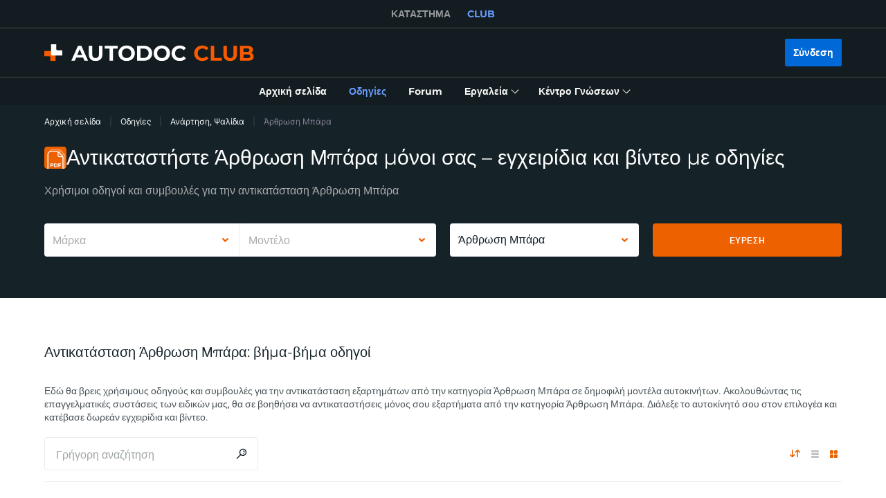

--- FILE ---
content_type: text/html; charset=utf-8
request_url: https://club.autodoc.gr/manuals/anartese-psalidia/arthrose-mpara
body_size: 166230
content:
<!doctype html>
<html data-n-head-ssr lang="el-GR" data-n-head="%7B%22lang%22:%7B%22ssr%22:%22el-GR%22%7D%7D">
<head >
  <meta data-n-head="ssr" charset="utf-8"><meta data-n-head="ssr" data-hid="description" name="description" content="Τα δωρεάν βήμα-βήμα εγχειρίδια και βίντεο με οδηγίες για την αντικατάσταση Άρθρωση Μπάρα θα σας δείξουν πως θα αντικαταστήσετε ανταλλακτικά και θα κάνετε σέρβις στο αυτοκίνητό σας ταχύτατα και οικονομικά."><title>Πώς θα αντικαταστήσετε Άρθρωση Μπάρα: βήμα-βήμα οδηγοί και βίντεο με οδηγίες</title><link data-n-head="ssr" rel="preload" href="/fonts/Roboto/Roboto-Regular.woff2" as="font" type="font/woff2" crossorigin="anonymous"><link data-n-head="ssr" rel="preload" href="/fonts/Roboto/Roboto-Medium.woff2" as="font" type="font/woff2" crossorigin="anonymous"><link data-n-head="ssr" rel="preload" href="/fonts/Roboto/Roboto-Bold.woff2" as="font" type="font/woff2" crossorigin="anonymous"><link data-n-head="ssr" rel="preload" href="/fonts/Montserrat/Montserrat-Regular.woff2" as="font" type="font/woff2" crossorigin="anonymous"><link data-n-head="ssr" rel="preload" href="/fonts/Montserrat/Montserrat-Medium.woff2" as="font" type="font/woff2" crossorigin="anonymous"><link data-n-head="ssr" rel="preload" href="/fonts/Montserrat/Montserrat-SemiBold.woff2" as="font" type="font/woff2" crossorigin="anonymous"><link data-n-head="ssr" rel="preload" href="/fonts/Montserrat/Montserrat-Bold.woff2" as="font" type="font/woff2" crossorigin="anonymous"><link data-n-head="ssr" rel="preload" href="/fonts/Inter/Inter-Light.woff2" as="font" type="font/woff2" crossorigin="anonymous"><link data-n-head="ssr" rel="preload" href="/fonts/Inter/Inter-Regular.woff2" as="font" type="font/woff2" crossorigin="anonymous"><link data-n-head="ssr" rel="preload" href="/fonts/Inter/Inter-Medium.woff2" as="font" type="font/woff2" crossorigin="anonymous"><link data-n-head="ssr" data-hid="canonical-link" rel="canonical" href="https://club.autodoc.gr/manuals/anartese-psalidia/arthrose-mpara"><script data-n-head="ssr" data-hid="newrelic" src="/newrelic.js" defer type="text/javascript" charset="utf-8"></script><script data-n-head="ssr" data-hid="youtube-iframe-api" src="https://www.youtube.com/iframe_api" defer type="text/javascript"></script><script data-n-head="ssr" data-hid="kmtx-tracking-service" type="text/javascript">
        !function (a, d) {
          window.sntk = window.sntk || {api: {q: []}};
          var l, e = a.getElementsByTagName(d)[0], c = a.createElement(d), b = a.location, f = b.hostname, g = b.hash,
            h = b.search,
            i = b.pathname, j = encodeURIComponent(i + h + g), m = a.cookie.split(';');
          c.async = !0, c.src = '/p/static/kmtx.js?h=' + f + '&p=' + j + '&c=' + Date.now() + '&cs=' + function () {
            for (l = 0; l < m.length; l++) {
              var a = m[l].trim().split('=');
              if (a[0] === 'kmtx_sync') {
                return a[1];
              }
            }
            return null;
          }(), e.parentNode.insertBefore(c, e);
        }(document, 'script');
      </script><script data-n-head="ssr" type="application/ld+json">{"@context":"https://schema.org","@type":"BreadcrumbList","itemListElement":[{"@type":"ListItem","position":1,"name":"Αρχική σελίδα","item":"https://club.autodoc.gr/"},{"@type":"ListItem","position":2,"name":"Οδηγίες","item":"https://club.autodoc.gr/manuals"},{"@type":"ListItem","position":3,"name":"Ανάρτηση, Ψαλίδια","item":"https://club.autodoc.gr/manuals/anartese-psalidia"},{"@type":"ListItem","position":4,"item":{"name":"Άρθρωση Μπάρα"}}]}</script><link rel="preload" href="/_nuxt/runtime.57ecf4e.js" as="script"><link rel="preload" href="/_nuxt/commons/app.57ecf4e.js" as="script"><link rel="preload" href="/_nuxt/css/styles.57ecf4e.css" as="style"><link rel="preload" href="/_nuxt/styles.57ecf4e.js" as="script"><link rel="preload" href="/_nuxt/app.57ecf4e.js" as="script"><link rel="stylesheet" href="/_nuxt/css/styles.57ecf4e.css">
  <meta name="viewport" content="width=device-width,initial-scale=1">
  <link rel="icon" type="image/png" href="//cdn.club.autodoc.de/assets/img/favicon/favicon-16.png" sizes="16x16">
  <link rel="icon" type="image/png" href="//cdn.club.autodoc.de/assets/img/favicon/favicon-32.png" sizes="32x32">
  <link rel="icon" type="image/png" href="//cdn.club.autodoc.de/assets/img/favicon/favicon-64.png" sizes="64x64">
  <link rel="icon" type="image/png" href="//cdn.club.autodoc.de/assets/img/favicon/favicon-128.png" sizes="128x128">
  <link rel="icon" type="image/png" href="//cdn.club.autodoc.de/assets/img/favicon/favicon-260.png" sizes="260x260">
  <!-- GA tracking service -->
  <script type="text/javascript">window.dataLayer=window.dataLayer||[],function(e,t,a,n,o){e[n]=e[n]||[],e[n].push({"gtm.start":(new Date).getTime(),event:"gtm.js"});var r=t.getElementsByTagName(a)[0],g=t.createElement(a);g.onload=function(){console.log("GTM LOAD!")},g.async=!0,g.src="https://www.googletagmanager.com/gtm.js?id=GTM-WG2NGGM",r.parentNode.insertBefore(g,r)}(window,document,"script","dataLayer")</script>
  <!-- END GA tracking service -->
  <!-- Firebase -->
  <script defer src="//www.gstatic.com/firebasejs/7.0.0/firebase-app.js"></script>
  <script defer src="//www.gstatic.com/firebasejs/7.0.0/firebase-auth.js"></script>
  <script defer src="//www.gstatic.com/firebasejs/7.0.0/firebase-messaging.js"></script>
  <script defer src="/libs/firebase-init.js?v=7"></script>
  <!-- End Firebase -->
</head>
<body >
<div data-server-rendered="true" id="__nuxt"><!----><div id="__layout"><div id="app"><header class="header-new header-new--scroll-up"><!----> <!----> <div class="header-new__container-holder"><div class="header-cross-links header-new__cross-links"><div class="container header-cross-links__container"><div tabindex="-1" class="header-cross-links__wrapper"><ul class="header-cross-links__list"><li class="header-cross-links__list-item"><a href="https://www.autodoc.gr/" class="header-cross-links__list-link">
            ΚΑΤΆΣΤΗΜΑ
          </a></li><li class="header-cross-links__list-item"><span class="header-cross-links__list-link header-cross-links__list-link--active">
            CLUB
          </span></li></ul></div></div></div></div> <div class="header-new__content"><!----> <div class="header-new__container container"><!----> <div class="header-new__main"><!----> <div class="header-new__logo-wrapper header-new__logo-wrapper--desktop"><a href="https://club.autodoc.gr/" class="h-logo-new header-new__logo nuxt-link-active"><picture class="seo-tool__container h-logo-new__content"><img src="https://cdn.club.autodoc.de/assets/img/logo2.svg" alt="club.autodoc.gr" class="h-logo-new__el"></picture></a></div> <div class="header-new__user-block"><!----></div></div></div></div> <div class="header-new__menu container"><nav id="mainMenu" aria-label="Κύρια πλοήγηση" class="header-dropdown-controller header-new-nav"><div class="header-dropdown-controller__backdrop"></div> <div class="header-dropdown-controller__wrapper"><!----> <!----> <ul class="header-new-nav__list"><li data-header-menu="Home" class="header-new-nav__item"><span tabindex="0" role="link" class="header-new-nav__link header-new-nav__link-main nuxt-link-active"><span class="header-new-nav__link-text">
          Αρχική σελίδα
        </span></span></li> <li data-header-menu="Manuals" class="header-new-nav__item"><a href="https://club.autodoc.gr/manuals" tabindex="0" class="header-new-nav__link active"><span class="header-new-nav__link-text">
          Οδηγίες
        </span></a></li> <li data-header-menu="Forum" class="header-new-nav__item"><span tabindex="0" role="link" class="header-new-nav__link"><span class="header-new-nav__link-text">
          Forum
        </span></span></li> <li class="header-new-nav__item"><span tabindex="0" role="button" aria-expanded="false" aria-haspopup="true" aria-controls="tools-submenu" class="header-new-nav__link"><span class="header-new-nav__link-text">
          Εργαλεία
        </span> <svg aria-hidden="true" xmlns="http://www.w3.org/2000/svg" class="header-new-nav__link-icon icon sprite-icons"><use href="/_nuxt/66dbbe257bb6de1c823862643e4ae93c.svg#i-icon-chevron-thin2" xlink:href="/_nuxt/66dbbe257bb6de1c823862643e4ae93c.svg#i-icon-chevron-thin2"></use></svg></span> <ul id="tools-submenu" role="menu" class="header-new-nav__sub-list"><li data-header-menu="Tyres" role="menuitem" class="header-new-nav__sub-item"><a href="https://club.autodoc.gr/tyres" tabindex="0" class="header-new-nav__link"><span class="header-new-nav__link-text">
              Υπολογιστής Ελαστικών
            </span></a></li> <li data-header-menu="Obd Codes" role="menuitem" class="header-new-nav__sub-item"><a href="https://club.autodoc.gr/obd-codes" tabindex="0" class="header-new-nav__link"><span class="header-new-nav__link-text">
              Κωδικοί Βλαβών
            </span></a></li></ul></li> <li class="header-new-nav__item"><span tabindex="0" role="button" aria-expanded="false" aria-haspopup="true" aria-controls="social-submenu" class="header-new-nav__link"><span class="header-new-nav__link-text">
          Κέντρο Γνώσεων
        </span> <svg aria-hidden="true" xmlns="http://www.w3.org/2000/svg" class="header-new-nav__link-icon icon sprite-icons"><use href="/_nuxt/66dbbe257bb6de1c823862643e4ae93c.svg#i-icon-chevron-thin2" xlink:href="/_nuxt/66dbbe257bb6de1c823862643e4ae93c.svg#i-icon-chevron-thin2"></use></svg></span> <ul id="social-submenu" role="menu" class="header-new-nav__sub-list"><li data-header-menu="Lifehacks" role="menuitem" class="header-new-nav__sub-item"><span tabindex="0" role="link" class="header-new-nav__link"><span class="header-new-nav__link-text">
              Κόλπα
            </span></span></li> <li data-header-menu="Blog" role="menuitem" class="header-new-nav__sub-item"><a href="https://club.autodoc.gr/magazin/" tabindex="0" class="header-new-nav__link"><span class="header-new-nav__link-text">
              Blog
            </span></a></li> <li data-header-menu="Review" role="menuitem" class="header-new-nav__sub-item"><a href="https://club.autodoc.gr/review" tabindex="0" class="header-new-nav__link"><span class="header-new-nav__link-text">
              Κριτικές
            </span></a></li> <li data-header-menu="Disposal rules" role="menuitem" class="header-new-nav__sub-item"><span tabindex="0" role="link" class="header-new-nav__link"><span class="header-new-nav__link-text">
              Συμβουλές απόρριψης
            </span></span></li></ul></li></ul> <!----></div></nav></div></header> <div data-fetch-key="ManualsL2:0" class="view-overlay"><main data-fetch-key="InstructionsCategorySubcategory:0" class="page page-instructions"><section class="section section-top section-filters"><div class="container"><div class="row"><div class="col s12"><div class="breadcrumbs-overlay"><nav aria-label="Μονοπάτι πλοήγησης" class="breadcrumbs"><ul class="breadcrumbs__list"><li class="breadcrumbs__item"><div class="seo-tool__container"><span tabindex="0" role="link" class="breadcrumbs__link">
                Αρχική σελίδα
              </span></div></li><li class="breadcrumbs__item"><div class="seo-tool__container"><a href="https://club.autodoc.gr/manuals" class="breadcrumbs__link nuxt-link-active">
              Οδηγίες
            </a></div></li><li class="breadcrumbs__item"><div class="seo-tool__container"><a href="https://club.autodoc.gr/manuals/anartese-psalidia" class="breadcrumbs__link nuxt-link-active">
              Ανάρτηση, Ψαλίδια
            </a></div></li><li class="breadcrumbs__item"><span class="seo-tool__container breadcrumbs__link breadcrumbs__link--disabled">
            Άρθρωση Μπάρα
          </span></li></ul></nav></div></div></div> <div class="row"><div class="col s12"><div class="heading"><div class="section__title-container"><div class="seo-tool__container section__title-icon"><img src="https://cdn.club.autodoc.de/assets/img/pdf.svg" alt="Aντικαταστήστε Άρθρωση Μπάρα μόνοι σας"></div> <h1 class="seo-tool__container section__title-category">
            Αντικαταστήστε Άρθρωση Μπάρα μόνοι σας – εγχειρίδια και βίντεο με οδηγίες
          </h1></div> <strong class="seo-tool__container section__title-sub align-left">
          Χρήσιμοι οδηγοί και συμβουλές για την αντικατάσταση Άρθρωση Μπάρα
        </strong></div></div></div> <div class="row"><div class="col s12"><div class="row manual-redirect-panel"><div class="col s12 m12 l6"><div class="t-select__combine-container"><div data-maker-search="" class="t-select t-select--nested"><div class="t-select__toggle"><div class="t-select__values"><input type="text" tabindex="0" name="currentMaker" role="combobox" aria-autocomplete="list" aria-haspopup="listbox" aria-controls="listbox-null" aria-expanded="false" aria-disabled="false" spellcheck="false" value="" class="t-select__autocomplete t-select__autocomplete--hidden"> <!----> <label class="t-select__placeholder">
        Μάρκα
      </label></div> <div class="t-select__icons"><div class="t-select__arrow"><svg xmlns="http://www.w3.org/2000/svg" class="t-select__arrow-el icon sprite-icons"><use href="/_nuxt/66dbbe257bb6de1c823862643e4ae93c.svg#i-icon-chevron" xlink:href="/_nuxt/66dbbe257bb6de1c823862643e4ae93c.svg#i-icon-chevron"></use></svg></div></div></div> <!----></div> <div data-model-search="" class="t-select t-select--nested t-select--disabled"><div class="t-select__toggle"><div class="t-select__values"><input type="text" tabindex="-1" name="currentModel" role="combobox" aria-autocomplete="list" aria-haspopup="listbox" aria-controls="listbox-null" aria-expanded="false" aria-disabled="true" spellcheck="false" value="" class="t-select__autocomplete t-select__autocomplete--hidden"> <!----> <label class="t-select__placeholder">
        Μοντέλο
      </label></div> <div class="t-select__icons"><div class="t-select__arrow"><svg xmlns="http://www.w3.org/2000/svg" class="t-select__arrow-el icon sprite-icons"><use href="/_nuxt/66dbbe257bb6de1c823862643e4ae93c.svg#i-icon-chevron" xlink:href="/_nuxt/66dbbe257bb6de1c823862643e4ae93c.svg#i-icon-chevron"></use></svg></div></div></div> <!----></div></div></div> <div class="col s12 m12 l6"><div class="row"><div class="col s12 m6 filter-category"><div data-category-search="" class="t-select t-select--nested"><div class="t-select__toggle"><div class="t-select__values"><input type="text" tabindex="0" name="currentCategory" role="combobox" aria-autocomplete="list" aria-haspopup="listbox" aria-controls="listbox-null" aria-expanded="false" aria-disabled="false" spellcheck="false" value="" class="t-select__autocomplete t-select__autocomplete--hidden"> <!----> <label class="t-select__placeholder">
        Κατηγορία ανταλλακτικών αυτοκινήτου
      </label></div> <div class="t-select__icons"><div class="t-select__arrow"><svg xmlns="http://www.w3.org/2000/svg" class="t-select__arrow-el icon sprite-icons"><use href="/_nuxt/66dbbe257bb6de1c823862643e4ae93c.svg#i-icon-chevron" xlink:href="/_nuxt/66dbbe257bb6de1c823862643e4ae93c.svg#i-icon-chevron"></use></svg></div></div></div> <!----></div></div> <div class="col s12 m6 filter-submit"><button type="button" data-selector-search class="btn btn--full btn-filters"><span class="btn__text">
            Εύρεση
          </span></button></div></div></div></div></div></div></div></section> <div class="sub-page"><section id="instructionTabsTop" class="section section-instruction"><div class="container"><div class="ui-section__header ui-section__header--main"><div class="ui-section__header-info"><!----> <h2 class="seo-tool__container ui-section__header-title">
          Αντικατάσταση Άρθρωση Μπάρα: βήμα-βήμα οδηγοί
        </h2></div> <!----></div> <div class="text-block section-instruction__seo-text"><!----> <div class="text-block__container"><div class="seo-tool__container"><div aria-hidden="true" class="text-block__container-wrapper">Εδώ θα βρεις χρήσιμoυς οδηγούς και συμβουλές για την αντικατάσταση εξαρτημάτων από την κατηγορία Άρθρωση Μπάρα σε δημοφιλή μοντέλα αυτοκινήτων. Ακολουθώντας τις επαγγελματικές συστάσεις των ειδικών μας, θα σε βοηθήσει να αντικαταστήσεις μόνος σου εξαρτήματα από την κατηγορία Άρθρωση Μπάρα. Διάλεξε το αυτοκίνητό σου στον επιλογέα και κατέβασε δωρεάν εγχειρίδια και βίντεο.</div></div> <!----></div></div> <!----></div> <div class="manuals-grid"><!----> <div class="video-instruction"><div class="container"><div class="ui-section__header"><div class="ui-section__header-info"><div class="seo-tool__container ui-section__header-icon"><img src="https://cdn.club.autodoc.de/assets/img/global/top-instruction-title-icon.svg" alt="Αλλαγή Άρθρωση Μπάρα: εκπαιδευτικά βίντεο"></div> <h2 class="seo-tool__container ui-section__header-title">
          Τα κορυφαία σε προβολές βίντεο με οδηγίες για την επισκευή αυτοκινήτων
        </h2></div> <!----></div> <div class="video-instruction__body"><ul class="row video-instruction__list"><li class="video-instruction__item col s12 m6 l3"><div class="video-instruction-item"><div tabindex="0" role="link" class="video-instruction-item__container"><div class="tags video-instruction-item__tags"><span class="tags__item tags__item--success">
    Γενικής χρήσης
  </span></div> <div class="seo-tool__container video-instruction-item__img-wrapper"><img src="https://i.ytimg.com/vi/bsjB7T-GHAo/mqdefault.jpg" data-srcset="https://i.ytimg.com/vi/bsjB7T-GHAo/mqdefault.jpg" srcset="https://cdn.club.autodoc.de/assets/img/pdf-manual/no-image.svg" alt="Αλλαγη Άρθρωση Μπάρα μόνοι σας - βίντεο online" decoding="auto" class="app-image video-instruction-item__img"></div> <div class="video-instruction-item__content"><div class="video-instruction-item__title-wrapper"><!----> <div class="seo-tool__container video-instruction-item__title">
          Πώς αντικαθιστούμε μια άρθρωση μπάρας [ΟΔΗΓΙΕΣ AUTODOC]
        </div></div> <div class="video-instruction-item__footer"><div class="video-instruction-item__info"><div class="video-instruction-item__views">
            4K προβολές
          </div> <div class="video-instruction-item__separator"></div> <div class="video-instruction-item__date">
            Δημοσιεύθηκε στις: 19/09/2022
          </div></div> <!----></div></div></div></div></li><li class="video-instruction__item col s12 m6 l3"><div class="video-instruction-item"><div tabindex="0" role="link" class="video-instruction-item__container"><!----> <div class="seo-tool__container video-instruction-item__img-wrapper"><img src="https://i.ytimg.com/vi/Ffd65M7n65E/mqdefault.jpg" data-srcset="https://i.ytimg.com/vi/Ffd65M7n65E/mqdefault.jpg" srcset="https://cdn.club.autodoc.de/assets/img/pdf-manual/no-image.svg" alt="Τοποθέτησης Άρθρωση Μπάρα μόνοι σας οδηγίες βίντεο στο BMW 5 SERIES" decoding="auto" class="app-image video-instruction-item__img"></div> <div class="video-instruction-item__content"><div class="video-instruction-item__title-wrapper"><!----> <div class="seo-tool__container video-instruction-item__title">
          Πώς αντικαθιστούμε mπάρες σε BMW 5 E39 [ΟΔΗΓΊΕΣ AUTODOC]
        </div></div> <div class="video-instruction-item__footer"><div class="video-instruction-item__info"><div class="video-instruction-item__views">
            2K προβολές
          </div> <div class="video-instruction-item__separator"></div> <div class="video-instruction-item__date">
            Δημοσιεύθηκε στις: 19/06/2018
          </div></div> <!----></div></div></div></div></li><li class="video-instruction__item col s12 m6 l3"><div class="video-instruction-item"><div tabindex="0" role="link" class="video-instruction-item__container"><!----> <div class="seo-tool__container video-instruction-item__img-wrapper"><img src="https://i.ytimg.com/vi/zZd4e6nMe_w/mqdefault.jpg" data-srcset="https://i.ytimg.com/vi/zZd4e6nMe_w/mqdefault.jpg" srcset="https://cdn.club.autodoc.de/assets/img/pdf-manual/no-image.svg" alt="Πώς και πότε αλλαγη Άρθρωση Μπάρα MERCEDES-BENZ 190 (W201): εγχειριδιο βίντεο" decoding="auto" class="app-image video-instruction-item__img"></div> <div class="video-instruction-item__content"><div class="video-instruction-item__title-wrapper"><!----> <div class="seo-tool__container video-instruction-item__title">
          Πώς να αλλάξετε άρθρωση μπάρας και ακρόμπαρο σε MERCEDES W201 [ΟΔΗΓΊΕΣ AUTODOC]
        </div></div> <div class="video-instruction-item__footer"><div class="video-instruction-item__info"><div class="video-instruction-item__views">
            483 προβολές
          </div> <div class="video-instruction-item__separator"></div> <div class="video-instruction-item__date">
            Δημοσιεύθηκε στις: 12/07/2023
          </div></div> <!----></div></div></div></div></li><li class="video-instruction__item col s12 m6 l3"><div class="video-instruction-item"><div tabindex="0" role="link" class="video-instruction-item__container"><!----> <div class="seo-tool__container video-instruction-item__img-wrapper"><img src="https://i.ytimg.com/vi/0BlBgJ709aw/mqdefault.jpg" data-srcset="https://i.ytimg.com/vi/0BlBgJ709aw/mqdefault.jpg" srcset="https://cdn.club.autodoc.de/assets/img/pdf-manual/no-image.svg" alt="Αποσύνδεση Άρθρωση Μπάρα οδηγίες online" decoding="auto" class="app-image video-instruction-item__img"></div> <div class="video-instruction-item__content"><div class="video-instruction-item__title-wrapper"><!----> <div class="seo-tool__container video-instruction-item__title">
          Πώς αντικαθιστούμε τη μέσα μπάρα και το ακρόμπαρο διεύθυνσης σε MITSUBISHI L200 KA [ΟΔΗΓIΕΣ AUTODOC]
        </div></div> <div class="video-instruction-item__footer"><div class="video-instruction-item__info"><div class="video-instruction-item__views">
            460 προβολές
          </div> <div class="video-instruction-item__separator"></div> <div class="video-instruction-item__date">
            Δημοσιεύθηκε στις: 19/03/2025
          </div></div> <!----></div></div></div></div></li><li class="video-instruction__item col s12 m6 l3"><div class="video-instruction-item"><div tabindex="0" role="link" class="video-instruction-item__container"><!----> <div class="seo-tool__container video-instruction-item__img-wrapper"><img src="https://i.ytimg.com/vi/h-8d9NRvQ-k/mqdefault.jpg" data-srcset="https://i.ytimg.com/vi/h-8d9NRvQ-k/mqdefault.jpg" srcset="https://cdn.club.autodoc.de/assets/img/pdf-manual/no-image.svg" alt="Συμβουλές για το αλλάξετε Άρθρωση Μπάρα MERCEDES-BENZ" decoding="auto" class="app-image video-instruction-item__img"></div> <div class="video-instruction-item__content"><div class="video-instruction-item__title-wrapper"><!----> <div class="seo-tool__container video-instruction-item__title">
          Πώς να αλλάξετε άρθρωση μπάρας και ακρόμπαρο σε MERCEDES W124 [ΟΔΗΓΊΕΣ AUTODOC]
        </div></div> <div class="video-instruction-item__footer"><div class="video-instruction-item__info"><div class="video-instruction-item__views">
            415 προβολές
          </div> <div class="video-instruction-item__separator"></div> <div class="video-instruction-item__date">
            Δημοσιεύθηκε στις: 09/05/2023
          </div></div> <!----></div></div></div></div></li><li class="video-instruction__item col s12 m6 l3"><div class="video-instruction-item"><div tabindex="0" role="link" class="video-instruction-item__container"><!----> <div class="seo-tool__container video-instruction-item__img-wrapper"><img src="https://i.ytimg.com/vi/mc-JkZcuPME/mqdefault.jpg" data-srcset="https://i.ytimg.com/vi/mc-JkZcuPME/mqdefault.jpg" srcset="https://cdn.club.autodoc.de/assets/img/pdf-manual/no-image.svg" alt="Εξερευνήστε τον τρόπο επίλυσης του προβλήματος με το Άρθρωση Μπάρα OPEL: Οδηγός βίντεο" decoding="auto" class="app-image video-instruction-item__img"></div> <div class="video-instruction-item__content"><div class="video-instruction-item__title-wrapper"><!----> <div class="seo-tool__container video-instruction-item__title">
          Πώς αντικαθιστούμε τη μέσα μπάρα και το ακρόμπαρο διεύθυνσης σε OPEL VIVARO A Van [ΟΔΗΓIΕΣ AUTODOC]
        </div></div> <div class="video-instruction-item__footer"><div class="video-instruction-item__info"><div class="video-instruction-item__views">
            406 προβολές
          </div> <div class="video-instruction-item__separator"></div> <div class="video-instruction-item__date">
            Δημοσιεύθηκε στις: 12/11/2024
          </div></div> <!----></div></div></div></div></li><li class="video-instruction__item col s12 m6 l3"><div class="video-instruction-item"><div tabindex="0" role="link" class="video-instruction-item__container"><!----> <div class="seo-tool__container video-instruction-item__img-wrapper"><img src="https://i.ytimg.com/vi/JfNDKSzsU3c/mqdefault.jpg" data-srcset="https://i.ytimg.com/vi/JfNDKSzsU3c/mqdefault.jpg" srcset="https://cdn.club.autodoc.de/assets/img/pdf-manual/no-image.svg" alt="Αλλαγη Άρθρωση Μπάρα μόνοι σας - βίντεο online" decoding="auto" class="app-image video-instruction-item__img"></div> <div class="video-instruction-item__content"><div class="video-instruction-item__title-wrapper"><!----> <div class="seo-tool__container video-instruction-item__title">
          Πώς αντικαθιστούμε ημίμπαρο κρεμαγιέρας και ακρόμπαρο σε RENAULT DUSTER 1 [ΟΔΗΓΙΕΣ AUTODOC]
        </div></div> <div class="video-instruction-item__footer"><div class="video-instruction-item__info"><div class="video-instruction-item__views">
            370 προβολές
          </div> <div class="video-instruction-item__separator"></div> <div class="video-instruction-item__date">
            Δημοσιεύθηκε στις: 20/10/2025
          </div></div> <!----></div></div></div></div></li><li class="video-instruction__item col s12 m6 l3"><div class="video-instruction-item"><div tabindex="0" role="link" class="video-instruction-item__container"><!----> <div class="seo-tool__container video-instruction-item__img-wrapper"><img src="https://i.ytimg.com/vi/wOQRpC9Dnck/mqdefault.jpg" data-srcset="https://i.ytimg.com/vi/wOQRpC9Dnck/mqdefault.jpg" srcset="https://cdn.club.autodoc.de/assets/img/pdf-manual/no-image.svg" alt="Τοποθέτησης Άρθρωση Μπάρα μόνοι σας οδηγίες βίντεο στο BMW 7 SERIES" decoding="auto" class="app-image video-instruction-item__img"></div> <div class="video-instruction-item__content"><div class="video-instruction-item__title-wrapper"><!----> <div class="seo-tool__container video-instruction-item__title">
          Πώς αντικαθιστούμε ακρόμπαρο σε BMW 7 E38 ΟΔΗΓΊΕΣ | AUTODOC
        </div></div> <div class="video-instruction-item__footer"><div class="video-instruction-item__info"><div class="video-instruction-item__views">
            95 προβολές
          </div> <div class="video-instruction-item__separator"></div> <div class="video-instruction-item__date">
            Δημοσιεύθηκε στις: 19/06/2018
          </div></div> <!----></div></div></div></div></li></ul></div> <!----></div></div><!----><div class="pdf-instruction"><div class="container"><div class="ui-section__header"><div class="ui-section__header-info"><div class="seo-tool__container ui-section__header-icon"><img src="https://cdn.club.autodoc.de/assets/img/global/top-instruction-title-icon.svg" alt="Αλλαγή Άρθρωση Μπάρα: εκπαιδευτικά βίντεο"></div> <h2 class="seo-tool__container ui-section__header-title">
          Κορυφαίοι οδηγοί επισκευών
        </h2></div> <!----></div> <div class="pdf-instruction__body"><ul class="row pdf-instruction__list"><li class="pdf-instruction__item col s12 m6 l4"><div data-kmtx-manual-id="34078" data-kmtx-car-id="none" data-kmtx-manual-universal="true" class="pdf-instruction-item"><div tabindex="0" role="link" class="pdf-instruction-item__container"><div class="seo-tool__container pdf-instruction-item__img-wrapper"><img src="https://cdn.club.autodoc.de/optimize/uploads/thumb/2023/03/31/146x208_6426f2c1d39fc_gr-emimparo-kremagieras-autokinetou-odegies-antikatastases.jpg" data-srcset="https://cdn.club.autodoc.de/optimize/uploads/thumb/2023/03/31/146x208_6426f2c1d39fc_gr-emimparo-kremagieras-autokinetou-odegies-antikatastases.jpg" srcset="https://cdn.club.autodoc.de/assets/img/global/car-preloader.svg" alt="Πώς αλλαγη και ρυθμιζω Άρθρωση Μπάρα : δωρεάν οδηγίες pdf" decoding="auto" class="app-image pdf-instruction-item__img app-image__no-bg"></div> <div class="pdf-instruction-item__content"><div class="pdf-instruction-item__header"><!----> <div class="seo-tool__container"><a href="https://club.autodoc.gr/manuals/universal-hmimparo-kremaghieras-autokinitoy-odighies-antikatastasis-34078" tabindex="-1" class="pdf-instruction-item__title">
              Ημίμπαρο κρεμαγιέρας αυτοκινήτου: οδηγίες αντικατάστασης
            </a></div></div> <div class="tags pdf-instruction-item__tags"><span class="tags__item tags__item--success">
    Γενικής χρήσης
  </span></div> <div class="pdf-instruction-item__footer"><div class="pdf-instruction-item__file"><span tabindex="0" class="pdf-instruction-item__file-download"><div class="seo-tool__container pdf-instruction-item__file-download-icon"><img src="https://cdn.club.autodoc.de/assets/img/download.png" alt="Άρθρωση Μπάρα: Αποκτήστε το λεπτομερές εγχειρίδιο"></div> <span class="seo-tool__container pdf-instruction-item__file-download-text">
                  Δωρεάν λήψη
                </span></span> <div class="pdf-instruction-item__file-size">
            1.7 MB
          </div></div> <!----></div></div></div></div></li> <!----><li class="pdf-instruction__item col s12 m6 l4"><div data-kmtx-manual-id="37830" data-kmtx-car-id="none" class="pdf-instruction-item"><div tabindex="0" role="link" class="pdf-instruction-item__container"><div class="seo-tool__container pdf-instruction-item__img-wrapper"><img src="https://cdn.club.autodoc.de/optimize/uploads/thumb/2023/08/29/146x208_64edc2fcbda03_gr-pos-na-allaxete-emimparo-kremagieras-se-mercedes-w201-odegies-antikatastases.jpg" data-srcset="https://cdn.club.autodoc.de/optimize/uploads/thumb/2023/08/29/146x208_64edc2fcbda03_gr-pos-na-allaxete-emimparo-kremagieras-se-mercedes-w201-odegies-antikatastases.jpg" srcset="https://cdn.club.autodoc.de/assets/img/global/car-preloader.svg" alt="Αλλαγη Άρθρωση Μπάρα: pdf οδηγίες για MERCEDES-BENZ 190" decoding="auto" class="app-image pdf-instruction-item__img app-image__no-bg"></div> <div class="pdf-instruction-item__content"><div class="pdf-instruction-item__header"><!----> <div class="seo-tool__container"><a href="https://club.autodoc.gr/manuals/pws-na-allaksete-imimparo-kremaghieras-se-mercedes-w201-odighies-antikatastasis-37830" tabindex="-1" class="pdf-instruction-item__title">
              Πώς να αλλάξετε ημίμπαρο κρεμαγιέρας σε Mercedes W201 - Οδηγίες αντικατάστασης
            </a></div></div> <!----> <div class="pdf-instruction-item__footer"><div class="pdf-instruction-item__file"><span tabindex="0" class="pdf-instruction-item__file-download"><div class="seo-tool__container pdf-instruction-item__file-download-icon"><img src="https://cdn.club.autodoc.de/assets/img/download.png" alt="Άρθρωση Μπάρα: Αποκτήστε το λεπτομερές εγχειρίδιο"></div> <span class="seo-tool__container pdf-instruction-item__file-download-text">
                  Δωρεάν λήψη
                </span></span> <div class="pdf-instruction-item__file-size">
            2.32 MB
          </div></div> <!----></div></div></div></div></li> <!----><li class="pdf-instruction__item col s12 m6 l4"><div data-kmtx-manual-id="34434" data-kmtx-car-id="none" class="pdf-instruction-item"><div tabindex="0" role="link" class="pdf-instruction-item__container"><div class="seo-tool__container pdf-instruction-item__img-wrapper"><img src="https://cdn.club.autodoc.de/optimize/uploads/thumb/2023/05/15/146x208_64620bf514ae4_gr-pos-na-allaxete-emimparo-kremagieras-se-mercedes-w124-odegies-antikatastases.jpg" data-srcset="https://cdn.club.autodoc.de/optimize/uploads/thumb/2023/05/15/146x208_64620bf514ae4_gr-pos-na-allaxete-emimparo-kremagieras-se-mercedes-w124-odegies-antikatastases.jpg" srcset="https://cdn.club.autodoc.de/assets/img/global/car-preloader.svg" alt="Δωρεάν οδηγίες για Άρθρωση Μπάρα MERCEDES-BENZ E-CLASS (W124) αλλάξετε" decoding="auto" class="app-image pdf-instruction-item__img app-image__no-bg"></div> <div class="pdf-instruction-item__content"><div class="pdf-instruction-item__header"><!----> <div class="seo-tool__container"><a href="https://club.autodoc.gr/manuals/pws-na-allaksete-imimparo-kremaghieras-se-mercedes-w124-odighies-antikatastasis-34434" tabindex="-1" class="pdf-instruction-item__title">
              Πώς να αλλάξετε ημίμπαρο κρεμαγιέρας σε Mercedes W124 - Οδηγίες αντικατάστασης
            </a></div></div> <!----> <div class="pdf-instruction-item__footer"><div class="pdf-instruction-item__file"><span tabindex="0" class="pdf-instruction-item__file-download"><div class="seo-tool__container pdf-instruction-item__file-download-icon"><img src="https://cdn.club.autodoc.de/assets/img/download.png" alt="Άρθρωση Μπάρα: Αποκτήστε το λεπτομερές εγχειρίδιο"></div> <span class="seo-tool__container pdf-instruction-item__file-download-text">
                  Δωρεάν λήψη
                </span></span> <div class="pdf-instruction-item__file-size">
            2.4 MB
          </div></div> <!----></div></div></div></div></li> <!----><li class="pdf-instruction__item col s12 m6 l4"><div data-kmtx-manual-id="34877" data-kmtx-car-id="none" class="pdf-instruction-item"><div tabindex="0" role="link" class="pdf-instruction-item__container"><div class="seo-tool__container pdf-instruction-item__img-wrapper"><img src="https://cdn.club.autodoc.de/optimize/uploads/thumb/2023/06/12/146x208_6486e325535cb_gr-pos-na-allaxete-emimparo-kremagieras-se-mercedes-benz-w124-coupe-c124-odegies-antikatastases.jpg" data-srcset="https://cdn.club.autodoc.de/optimize/uploads/thumb/2023/06/12/146x208_6486e325535cb_gr-pos-na-allaxete-emimparo-kremagieras-se-mercedes-benz-w124-coupe-c124-odegies-antikatastases.jpg" srcset="https://cdn.club.autodoc.de/assets/img/global/car-preloader.svg" alt="Πότε πρέπει να αλλάξει Άρθρωση Μπάρα MERCEDES-BENZ COUPE (C124): εγχειριδιο pdf" decoding="auto" class="app-image pdf-instruction-item__img app-image__no-bg"></div> <div class="pdf-instruction-item__content"><div class="pdf-instruction-item__header"><!----> <div class="seo-tool__container"><a href="https://club.autodoc.gr/manuals/pws-na-allaksete-imimparo-kremaghieras-se-mercedes-benz-w124-coupe-c124-odighies-antikatastasis-34877" tabindex="-1" class="pdf-instruction-item__title">
              Πώς να αλλάξετε ημίμπαρο κρεμαγιέρας σε MERCEDES-BENZ W124 Coupe (C124) - Οδηγίες αντικατάστασης
            </a></div></div> <!----> <div class="pdf-instruction-item__footer"><div class="pdf-instruction-item__file"><span tabindex="0" class="pdf-instruction-item__file-download"><div class="seo-tool__container pdf-instruction-item__file-download-icon"><img src="https://cdn.club.autodoc.de/assets/img/download.png" alt="Άρθρωση Μπάρα: Αποκτήστε το λεπτομερές εγχειρίδιο"></div> <span class="seo-tool__container pdf-instruction-item__file-download-text">
                  Δωρεάν λήψη
                </span></span> <div class="pdf-instruction-item__file-size">
            2.33 MB
          </div></div> <!----></div></div></div></div></li> <!----><li class="pdf-instruction__item col s12 m6 l4"><div data-kmtx-manual-id="34875" data-kmtx-car-id="none" class="pdf-instruction-item"><div tabindex="0" role="link" class="pdf-instruction-item__container"><div class="seo-tool__container pdf-instruction-item__img-wrapper"><img src="https://cdn.club.autodoc.de/optimize/uploads/thumb/2023/06/12/146x208_6486e297bd36f_gr-pos-na-allaxete-emimparo-kremagieras-se-mercedes-benz-e-class-t-modell-s124-odegies-antikatastases.jpg" data-srcset="https://cdn.club.autodoc.de/optimize/uploads/thumb/2023/06/12/146x208_6486e297bd36f_gr-pos-na-allaxete-emimparo-kremagieras-se-mercedes-benz-e-class-t-modell-s124-odegies-antikatastases.jpg" srcset="https://cdn.club.autodoc.de/assets/img/global/car-preloader.svg" alt="Αλλαγή Άρθρωση Μπάρα MERCEDES-BENZ E-CLASS: online εγχειριδιο" decoding="auto" class="app-image pdf-instruction-item__img app-image__no-bg"></div> <div class="pdf-instruction-item__content"><div class="pdf-instruction-item__header"><!----> <div class="seo-tool__container"><a href="https://club.autodoc.gr/manuals/pws-na-allaksete-imimparo-kremaghieras-se-mercedes-benz-e-class-t-modell-s124-odighies-antikatastasis-34875" tabindex="-1" class="pdf-instruction-item__title">
              Πώς να αλλάξετε ημίμπαρο κρεμαγιέρας σε MERCEDES-BENZ E-class T-modell (S124) - Οδηγίες αντικατάστασης
            </a></div></div> <!----> <div class="pdf-instruction-item__footer"><div class="pdf-instruction-item__file"><span tabindex="0" class="pdf-instruction-item__file-download"><div class="seo-tool__container pdf-instruction-item__file-download-icon"><img src="https://cdn.club.autodoc.de/assets/img/download.png" alt="Άρθρωση Μπάρα: Αποκτήστε το λεπτομερές εγχειρίδιο"></div> <span class="seo-tool__container pdf-instruction-item__file-download-text">
                  Δωρεάν λήψη
                </span></span> <div class="pdf-instruction-item__file-size">
            2.33 MB
          </div></div> <!----></div></div></div></div></li> <!----><li class="pdf-instruction__item col s12 m6 l4"><div data-kmtx-manual-id="34876" data-kmtx-car-id="none" class="pdf-instruction-item"><div tabindex="0" role="link" class="pdf-instruction-item__container"><div class="seo-tool__container pdf-instruction-item__img-wrapper"><img src="https://cdn.club.autodoc.de/optimize/uploads/thumb/2023/06/12/146x208_6486e2e0adbaf_gr-pos-na-allaxete-emimparo-kremagieras-se-mercedes-benz-w124-cabrio-a124-odegies-antikatastases.jpg" data-srcset="https://cdn.club.autodoc.de/optimize/uploads/thumb/2023/06/12/146x208_6486e2e0adbaf_gr-pos-na-allaxete-emimparo-kremagieras-se-mercedes-benz-w124-cabrio-a124-odegies-antikatastases.jpg" srcset="https://cdn.club.autodoc.de/assets/img/global/car-preloader.svg" alt="Ανακαλύψτε το λεπτομερές μας σεμινάριο σχετικά με τον τρόπο αντιμετώπισης του προβλήματος του Άρθρωση Μπάρα MERCEDES-BENZ" decoding="auto" class="app-image pdf-instruction-item__img app-image__no-bg"></div> <div class="pdf-instruction-item__content"><div class="pdf-instruction-item__header"><!----> <div class="seo-tool__container"><a href="https://club.autodoc.gr/manuals/pws-na-allaksete-imimparo-kremaghieras-se-mercedes-benz-w124-cabrio-a124-odighies-antikatastasis-34876" tabindex="-1" class="pdf-instruction-item__title">
              Πώς να αλλάξετε ημίμπαρο κρεμαγιέρας σε MERCEDES-BENZ W124 Cabrio (A124) - Οδηγίες αντικατάστασης
            </a></div></div> <!----> <div class="pdf-instruction-item__footer"><div class="pdf-instruction-item__file"><span tabindex="0" class="pdf-instruction-item__file-download"><div class="seo-tool__container pdf-instruction-item__file-download-icon"><img src="https://cdn.club.autodoc.de/assets/img/download.png" alt="Άρθρωση Μπάρα: Αποκτήστε το λεπτομερές εγχειρίδιο"></div> <span class="seo-tool__container pdf-instruction-item__file-download-text">
                  Δωρεάν λήψη
                </span></span> <div class="pdf-instruction-item__file-size">
            2.32 MB
          </div></div> <!----></div></div></div></div></li> <!----><li class="pdf-instruction__item col s12 m6 l4"><div data-kmtx-manual-id="34878" data-kmtx-car-id="none" class="pdf-instruction-item"><div tabindex="0" role="link" class="pdf-instruction-item__container"><div class="seo-tool__container pdf-instruction-item__img-wrapper"><img src="https://cdn.club.autodoc.de/optimize/uploads/thumb/2023/06/12/146x208_6486e36dca187_gr-pos-na-allaxete-emimparo-kremagieras-se-mercedes-benz-e-class-cabrio-a124-odegies-antikatastases.jpg" data-srcset="https://cdn.club.autodoc.de/optimize/uploads/thumb/2023/06/12/146x208_6486e36dca187_gr-pos-na-allaxete-emimparo-kremagieras-se-mercedes-benz-e-class-cabrio-a124-odegies-antikatastases.jpg" srcset="https://cdn.club.autodoc.de/assets/img/global/car-preloader.svg" alt="Πώς αλλαγη και ρυθμιζω Άρθρωση Μπάρα : δωρεάν οδηγίες pdf" decoding="auto" class="app-image pdf-instruction-item__img app-image__no-bg"></div> <div class="pdf-instruction-item__content"><div class="pdf-instruction-item__header"><!----> <div class="seo-tool__container"><a href="https://club.autodoc.gr/manuals/pws-na-allaksete-imimparo-kremaghieras-se-mercedes-benz-e-class-cabrio-a124-odighies-antikatastasis-34878" tabindex="-1" class="pdf-instruction-item__title">
              Πώς να αλλάξετε ημίμπαρο κρεμαγιέρας σε MERCEDES-BENZ E-class Cabrio (A124) - Οδηγίες αντικατάστασης
            </a></div></div> <!----> <div class="pdf-instruction-item__footer"><div class="pdf-instruction-item__file"><span tabindex="0" class="pdf-instruction-item__file-download"><div class="seo-tool__container pdf-instruction-item__file-download-icon"><img src="https://cdn.club.autodoc.de/assets/img/download.png" alt="Άρθρωση Μπάρα: Αποκτήστε το λεπτομερές εγχειρίδιο"></div> <span class="seo-tool__container pdf-instruction-item__file-download-text">
                  Δωρεάν λήψη
                </span></span> <div class="pdf-instruction-item__file-size">
            2.33 MB
          </div></div> <!----></div></div></div></div></li> <!----><li class="pdf-instruction__item col s12 m6 l4"><div data-kmtx-manual-id="34879" data-kmtx-car-id="none" class="pdf-instruction-item"><div tabindex="0" role="link" class="pdf-instruction-item__container"><div class="seo-tool__container pdf-instruction-item__img-wrapper"><img src="https://cdn.club.autodoc.de/optimize/uploads/thumb/2023/06/12/146x208_6486e3b3a3e4f_gr-pos-na-allaxete-emimparo-kremagieras-se-mercedes-benz-e-class-coupe-c124-odegies-antikatastases.jpg" data-srcset="https://cdn.club.autodoc.de/optimize/uploads/thumb/2023/06/12/146x208_6486e3b3a3e4f_gr-pos-na-allaxete-emimparo-kremagieras-se-mercedes-benz-e-class-coupe-c124-odegies-antikatastases.jpg" srcset="https://cdn.club.autodoc.de/assets/img/global/car-preloader.svg" alt="Αλλαγη Άρθρωση Μπάρα: pdf οδηγίες για MERCEDES-BENZ E-CLASS" decoding="auto" class="app-image pdf-instruction-item__img app-image__no-bg"></div> <div class="pdf-instruction-item__content"><div class="pdf-instruction-item__header"><!----> <div class="seo-tool__container"><a href="https://club.autodoc.gr/manuals/pws-na-allaksete-imimparo-kremaghieras-se-mercedes-benz-e-class-coupe-c124-odighies-antikatastasis-34879" tabindex="-1" class="pdf-instruction-item__title">
              Πώς να αλλάξετε ημίμπαρο κρεμαγιέρας σε MERCEDES-BENZ E-class Coupe (C124) - Οδηγίες αντικατάστασης
            </a></div></div> <!----> <div class="pdf-instruction-item__footer"><div class="pdf-instruction-item__file"><span tabindex="0" class="pdf-instruction-item__file-download"><div class="seo-tool__container pdf-instruction-item__file-download-icon"><img src="https://cdn.club.autodoc.de/assets/img/download.png" alt="Άρθρωση Μπάρα: Αποκτήστε το λεπτομερές εγχειρίδιο"></div> <span class="seo-tool__container pdf-instruction-item__file-download-text">
                  Δωρεάν λήψη
                </span></span> <div class="pdf-instruction-item__file-size">
            2.33 MB
          </div></div> <!----></div></div></div></div></li> <!----><li class="pdf-instruction__item col s12 m6 l4"><div data-kmtx-manual-id="34874" data-kmtx-car-id="none" class="pdf-instruction-item"><div tabindex="0" role="link" class="pdf-instruction-item__container"><div class="seo-tool__container pdf-instruction-item__img-wrapper"><img src="https://cdn.club.autodoc.de/optimize/uploads/thumb/2023/06/12/146x208_6486e25980c36_gr-pos-na-allaxete-emimparo-kremagieras-se-mercedes-benz-w124-combi-s124-odegies-antikatastases.jpg" data-srcset="https://cdn.club.autodoc.de/optimize/uploads/thumb/2023/06/12/146x208_6486e25980c36_gr-pos-na-allaxete-emimparo-kremagieras-se-mercedes-benz-w124-combi-s124-odegies-antikatastases.jpg" srcset="https://cdn.club.autodoc.de/assets/img/global/car-preloader.svg" alt="Δωρεάν οδηγίες για Άρθρωση Μπάρα MERCEDES-BENZ KOMBI Estate (S124) αλλάξετε" decoding="auto" class="app-image pdf-instruction-item__img app-image__no-bg"></div> <div class="pdf-instruction-item__content"><div class="pdf-instruction-item__header"><!----> <div class="seo-tool__container"><a href="https://club.autodoc.gr/manuals/pws-na-allaksete-imimparo-kremaghieras-se-mercedes-benz-w124-combi-s124-odighies-antikatastasis-34874" tabindex="-1" class="pdf-instruction-item__title">
              Πώς να αλλάξετε ημίμπαρο κρεμαγιέρας σε MERCEDES-BENZ W124 Combi (S124) - Οδηγίες αντικατάστασης
            </a></div></div> <!----> <div class="pdf-instruction-item__footer"><div class="pdf-instruction-item__file"><span tabindex="0" class="pdf-instruction-item__file-download"><div class="seo-tool__container pdf-instruction-item__file-download-icon"><img src="https://cdn.club.autodoc.de/assets/img/download.png" alt="Άρθρωση Μπάρα: Αποκτήστε το λεπτομερές εγχειρίδιο"></div> <span class="seo-tool__container pdf-instruction-item__file-download-text">
                  Δωρεάν λήψη
                </span></span> <div class="pdf-instruction-item__file-size">
            2.33 MB
          </div></div> <!----></div></div></div></div></li> <!----></ul></div> <!----></div></div></div> <!----></section> <section class="section section-forum"><div class="container"><div class="section-forum__img section-forum__img-left"><div class="seo-tool__container icon-man"><img src="https://cdn.club.autodoc.de/assets/img/instruction/sections/forum/icon_man_1.svg" alt=""></div> <div class="seo-tool__container icon-man"><img src="https://cdn.club.autodoc.de/assets/img/instruction/sections/forum/icon_man_2.svg" alt=""></div></div> <div class="section-forum__description"><strong>Θέλετε να λάβετε περισσότερες χρήσιμες πληροφορίες;</strong> <p>Κάντε ερωτήσεις ή μοιραστείτε την εμπειρία σας με τις επισκευές στο forum αυτοκινήτων. Εγγραφείτε σε ενημερώσεις, ώστε να μην χάσετε τις νέες οδηγίες.</p> <div class="btn-wrapper"><span role="link" tabindex="0" class="btn"><span class="seo-tool__container btn__icon"><img src="https://cdn.club.autodoc.de/assets/img/instruction/sections/forum/icon-megaphone.svg" alt=""></span> <span class="btn__text">
            Ρωτήστε στο forum
          </span></span> <button type="button" class="btn btn--white"><span class="seo-tool__container btn__icon"><img src="https://cdn.club.autodoc.de/assets/img/instruction/sections/forum/icon-subscribe.svg" alt=""></span> <span class="btn__text">
            Εγγραφείτε στις ενημερώσεις
          </span></button></div></div> <div class="section-forum__img section-forum__img-right"><div class="seo-tool__container icon-mailbox"><img src="https://cdn.club.autodoc.de/assets/img/instruction/sections/forum/icon_mailbox.svg" alt=""></div> <div class="seo-tool__container icon-mailbox"><img src="https://cdn.club.autodoc.de/assets/img/instruction/sections/forum/icon_mailbox_2.svg" alt=""></div></div></div></section> <section class="section section-categories section-playlists"><div class="container"><div class="ui-section__header"><div class="ui-section__header-info"><div class="seo-tool__container ui-section__header-icon"><img src="https://cdn.club.autodoc.de/assets/img/global/playlist-title-icon.svg" alt="Κάνε αντικατάσταση: Άρθρωση Μπάρα - ο οδηγός με τις καλύτερες πρακτικές"></div> <h2 class="seo-tool__container ui-section__header-title">
          Βίντεο με οδηγίες αντικατάστασης: Άρθρωση Μπάρα - στη λίστα αναπαραγωγής του AUTODOC CLUB
        </h2></div> <!----></div> <div class="categories-container"><ul class="row categories-container__list playlist-container playlist-container--short"><li class="categories-container__list-wrapper"><div class="grid-container"><div class="main-playlist"><div class="playlist__main--wrapper"><div tabindex="0" role="button" class="playlist__main--preview"><div class="playlist__main-image-wrapper"><div class="seo-tool__container"><img src="https://i.ytimg.com/vi/JfNDKSzsU3c/mqdefault.jpg" data-srcset="https://i.ytimg.com/vi/JfNDKSzsU3c/mqdefault.jpg" srcset="https://cdn.club.autodoc.de/assets/img/pdf-manual/no-image.svg" alt="Κάνε αντικατάσταση μόνος σου: Άρθρωση Μπάρα - δωρεάν βίντεο με οδηγίες" decoding="auto" class="app-image playlist__main-image app-image__no-bg"></div></div> <span class="button__play"><img src="https://cdn.club.autodoc.de/assets/img/global/play.svg" alt>
      Play all playlists
    </span></div> <div class="playlist__main--desc"><span class="video-instruction-item__title"><span class="title-name">Οδηγίες για το πώς να αλλάξετε Σχέδιο διευθύνσεων | Βίντεο με οδηγίες βήμα - βήμα</span> <svg xmlns="http://www.w3.org/2000/svg" class="show-more icon sprite-icons"><use href="/_nuxt/66dbbe257bb6de1c823862643e4ae93c.svg#i-icon-chevron" xlink:href="/_nuxt/66dbbe257bb6de1c823862643e4ae93c.svg#i-icon-chevron"></use></svg></span></div></div></div> <div class="children-playlists hidden"><div class="dropdown-scroller"><div tabindex="-1" class="dropdown-scroller-content" style="max-height:240px;"><div class="children-playlists__content"><div class="child-playlist playlist__small"><div class="playlist__small-image-wrapper"><div class="seo-tool__container"><img src="https://i.ytimg.com/vi/JfNDKSzsU3c/mqdefault.jpg" data-srcset="https://i.ytimg.com/vi/JfNDKSzsU3c/mqdefault.jpg" srcset="https://cdn.club.autodoc.de/assets/img/pdf-manual/no-image.svg" alt="Σέρβις ΚΑΝΤΟ ΜΟΝΟΣ ΣΟΥ: Άρθρωση Μπάρα - συμβουλές αντικατάστασης" decoding="auto" class="app-image playlist__small--preview app-image__no-bg"></div></div> <div class="playlist__small-text-wrapper"><div tabindex="0" role="button" class="video-instruction-item__title">
      Πώς αντικαθιστούμε ημίμπαρο κρεμαγιέρας και ακρόμπαρο σε RENAULT DUSTER 1 [ΟΔΗΓΙΕΣ AUTODOC]
    </div></div></div><div class="child-playlist playlist__small"><div class="playlist__small-image-wrapper"><div class="seo-tool__container"><img src="https://i.ytimg.com/vi/0BlBgJ709aw/mqdefault.jpg" data-srcset="https://i.ytimg.com/vi/0BlBgJ709aw/mqdefault.jpg" srcset="https://cdn.club.autodoc.de/assets/img/pdf-manual/no-image.svg" alt="Οδηγίες αντικατάστασης: Άρθρωση Μπάρα - απλά βίντεο βήμα προς βήμα" decoding="auto" class="app-image playlist__small--preview app-image__no-bg"></div></div> <div class="playlist__small-text-wrapper"><div tabindex="0" role="button" class="video-instruction-item__title">
      Πώς αντικαθιστούμε τη μέσα μπάρα και το ακρόμπαρο διεύθυνσης σε MITSUBISHI L200 KA [ΟΔΗΓIΕΣ AUTODOC]
    </div></div></div><div class="child-playlist playlist__small"><div class="playlist__small-image-wrapper"><div class="seo-tool__container"><img src="https://i.ytimg.com/vi/mc-JkZcuPME/mqdefault.jpg" data-srcset="https://i.ytimg.com/vi/mc-JkZcuPME/mqdefault.jpg" srcset="https://cdn.club.autodoc.de/assets/img/pdf-manual/no-image.svg" alt="Συχνές ερωτήσεις για τις ΚΑΝΤΟ ΜΟΝΟΣ ΣΟΥ επισκευές: Άρθρωση Μπάρα καινούρια - δωρεάν το βίντεο με την τοποθέτηση" decoding="auto" class="app-image playlist__small--preview app-image__no-bg"></div></div> <div class="playlist__small-text-wrapper"><div tabindex="0" role="button" class="video-instruction-item__title">
      Πώς αντικαθιστούμε τη μέσα μπάρα και το ακρόμπαρο διεύθυνσης σε OPEL VIVARO A Van [ΟΔΗΓIΕΣ AUTODOC]
    </div></div></div><div class="child-playlist playlist__small"><div class="playlist__small-image-wrapper"><div class="seo-tool__container"><img src="https://i.ytimg.com/vi/zZd4e6nMe_w/mqdefault.jpg" data-srcset="https://i.ytimg.com/vi/zZd4e6nMe_w/mqdefault.jpg" srcset="https://cdn.club.autodoc.de/assets/img/pdf-manual/no-image.svg" alt="Πώς να αφαιρέσεις τα παλιά Άρθρωση Μπάρα - βίντεο με οδηγίες για αρχάριους" decoding="auto" class="app-image playlist__small--preview app-image__no-bg"></div></div> <div class="playlist__small-text-wrapper"><div tabindex="0" role="button" class="video-instruction-item__title">
      Πώς να αλλάξετε άρθρωση μπάρας και ακρόμπαρο σε MERCEDES W201 [ΟΔΗΓΊΕΣ AUTODOC]
    </div></div></div><div class="child-playlist playlist__small"><div class="playlist__small-image-wrapper"><div class="seo-tool__container"><img src="https://i.ytimg.com/vi/Ffd65M7n65E/mqdefault.jpg" data-srcset="https://i.ytimg.com/vi/Ffd65M7n65E/mqdefault.jpg" srcset="https://cdn.club.autodoc.de/assets/img/pdf-manual/no-image.svg" alt="Πώς να το κάνω; Άρθρωση Μπάρα: Οδηγίες τοποθέτησης" decoding="auto" class="app-image playlist__small--preview app-image__no-bg"></div></div> <div class="playlist__small-text-wrapper"><div tabindex="0" role="button" class="video-instruction-item__title">
      Πώς αντικαθιστούμε mπάρες σε BMW 5 E39 [ΟΔΗΓΊΕΣ AUTODOC]
    </div></div></div><div class="child-playlist playlist__small"><div class="playlist__small-image-wrapper"><div class="seo-tool__container"><img src="https://i.ytimg.com/vi/wOQRpC9Dnck/mqdefault.jpg" data-srcset="https://i.ytimg.com/vi/wOQRpC9Dnck/mqdefault.jpg" srcset="https://cdn.club.autodoc.de/assets/img/pdf-manual/no-image.svg" alt="Πώς να αλλαχθούν Άρθρωση Μπάρα σε ένα όχημα - τα βήματα τοποθέτησης και τα απαιτούμενα εργαλεία" decoding="auto" class="app-image playlist__small--preview app-image__no-bg"></div></div> <div class="playlist__small-text-wrapper"><div tabindex="0" role="button" class="video-instruction-item__title">
      Πώς αντικαθιστούμε ακρόμπαρο σε BMW 7 E38 ΟΔΗΓΊΕΣ | AUTODOC
    </div></div></div></div> <div class="children-playlists__trigger"></div></div></div></div></div></li> <!----></ul> <!----></div></div></section> <section class="section section-lifehacks"><div class="container"><div class="ui-section__header"><div class="ui-section__header-info"><div class="seo-tool__container ui-section__header-icon"><img src="https://cdn.club.autodoc.de/assets/img/global/top-lifehacks-title-icon.svg" alt="Άρθρωση Μπάρα oδηγός αντιμετώπισης προβλημάτων"></div> <div role="heading" aria-level="3" class="seo-tool__container ui-section__header-title">
          Συμβουλές για τη συντήρηση του αυτοκινήτου
        </div></div> <div class="ui-section__header-action"><div class="seo-tool__container"><a href="https://club.autodoc.gr/lifehack" tabindex="0" class="btn-text btn-arrow-right"><span class="btn-text__text">
            Μετάβαση στις συμβουλές και κόλπα
          </span> <svg xmlns="http://www.w3.org/2000/svg" class="btn-text__icon icon sprite-icons"><use href="/_nuxt/66dbbe257bb6de1c823862643e4ae93c.svg#i-icon-chevron-thin" xlink:href="/_nuxt/66dbbe257bb6de1c823862643e4ae93c.svg#i-icon-chevron-thin"></use></svg></a></div></div></div>  <div class="lifehack__list-wrapper"><ul class="row video-instruction__list"><li class="col s12 video-instruction__item m6 l3"><div class="video-instruction-item"><div tabindex="0" role="link" class="video-instruction-item__container"><!----> <div class="seo-tool__container video-instruction-item__img-wrapper"><img src="https://i.ytimg.com/vi/gZkKKovAENE/mqdefault.jpg" data-srcset="https://i.ytimg.com/vi/gZkKKovAENE/mqdefault.jpg" srcset="https://cdn.club.autodoc.de/assets/img/pdf-manual/no-image.svg" alt="Άρθρωση Μπάρα αντικατάσταση και πολλά άλλα - δωρεάν συμβουλές βίντεο" decoding="auto" class="app-image video-instruction-item__img"></div> <div class="video-instruction-item__content"><div class="video-instruction-item__title-wrapper"><!----> <div class="seo-tool__container video-instruction-item__title">
          Πώς να φτιάξετε την ανάρτηση όταν κοπανάει και τρίζει | AUTODOC
        </div></div> <div class="video-instruction-item__footer"><div class="video-instruction-item__info"><div class="video-instruction-item__views">
            163K προβολές
          </div> <div class="video-instruction-item__separator"></div> <div class="video-instruction-item__date">
            Δημοσιεύθηκε στις: 08/09/2019
          </div></div> <!----></div></div></div></div></li><li class="col s12 video-instruction__item m6 l3"><div class="video-instruction-item"><div tabindex="0" role="link" class="video-instruction-item__container"><!----> <div class="seo-tool__container video-instruction-item__img-wrapper"><img src="https://i.ytimg.com/vi/aT9YwxfyRR8/mqdefault.jpg" data-srcset="https://i.ytimg.com/vi/aT9YwxfyRR8/mqdefault.jpg" srcset="https://cdn.club.autodoc.de/assets/img/pdf-manual/no-image.svg" alt="Άρθρωση Μπάρα συμβουλές αντικατάστασης" decoding="auto" class="app-image video-instruction-item__img"></div> <div class="video-instruction-item__content"><div class="video-instruction-item__title-wrapper"><!----> <div class="seo-tool__container video-instruction-item__title">
          Πώς να αλλάξεις ανάρτηση σε BMW E30 Turbo | SUPERCAR AUTODOC
        </div></div> <div class="video-instruction-item__footer"><div class="video-instruction-item__info"><div class="video-instruction-item__views">
            1K προβολές
          </div> <div class="video-instruction-item__separator"></div> <div class="video-instruction-item__date">
            Δημοσιεύθηκε στις: 04/03/2021
          </div></div> <!----></div></div></div></div></li><li class="col s12 video-instruction__item m6 l3"><div class="video-instruction-item"><div tabindex="0" role="link" class="video-instruction-item__container"><!----> <div class="seo-tool__container video-instruction-item__img-wrapper"><img src="https://i.ytimg.com/vi/jFJlAA3-ubs/mqdefault.jpg" data-srcset="https://i.ytimg.com/vi/jFJlAA3-ubs/mqdefault.jpg" srcset="https://cdn.club.autodoc.de/assets/img/pdf-manual/no-image.svg" alt="Συμβουλές συντήρησης Άρθρωση Μπάρα" decoding="auto" class="app-image video-instruction-item__img"></div> <div class="video-instruction-item__content"><div class="video-instruction-item__title-wrapper"><!----> <div class="seo-tool__container video-instruction-item__title">
          Πώς να καθαρίσεις γρήγορα το κλιματιστικό του αυτοκίνητου | Συμβουλές από το AUTODOC
        </div></div> <div class="video-instruction-item__footer"><div class="video-instruction-item__info"><div class="video-instruction-item__views">
            36K προβολές
          </div> <div class="video-instruction-item__separator"></div> <div class="video-instruction-item__date">
            Δημοσιεύθηκε στις: 28/03/2019
          </div></div> <!----></div></div></div></div></li><li class="col s12 video-instruction__item m6 l3"><div class="video-instruction-item"><div tabindex="0" role="link" class="video-instruction-item__container"><!----> <div class="seo-tool__container video-instruction-item__img-wrapper"><img src="https://i.ytimg.com/vi/Oyc-AYTA0HU/mqdefault.jpg" data-srcset="https://i.ytimg.com/vi/Oyc-AYTA0HU/mqdefault.jpg" srcset="https://cdn.club.autodoc.de/assets/img/pdf-manual/no-image.svg" alt="Άρθρωση Μπάρα συμβουλές σέρβις" decoding="auto" class="app-image video-instruction-item__img"></div> <div class="video-instruction-item__content"><div class="video-instruction-item__title-wrapper"><!----> <div class="seo-tool__container video-instruction-item__title">
          Επισκευή κομπρεσέρ A/C οχήματος ΚΑΝΤΟ ΜΟΝΟΣ ΣΟΥ
        </div></div> <div class="video-instruction-item__footer"><div class="video-instruction-item__info"><div class="video-instruction-item__views">
            35K προβολές
          </div> <div class="video-instruction-item__separator"></div> <div class="video-instruction-item__date">
            Δημοσιεύθηκε στις: 28/11/2024
          </div></div> <!----></div></div></div></div></li></ul></div> </div></section> <section class="section section-schedule"><div class="container section-schedule__container"><div class="section-schedule__img"><div class="seo-tool__container"><img src="https://cdn.club.autodoc.de/assets/img/instruction/sections/schedule/img-schedule.svg" alt="" class="icon-clock"></div></div> <div class="section-schedule__description"><strong>Ξεκλειδώστε τον βοηθό συντήρησης του αυτοκινήτου σας!</strong> <p>Παρακολουθήστε τα έξοδα, διαχειριστείτε τα αρχεία καταγραφής, προγραμματίστε τις αντικαταστάσεις και πολλά άλλα.</p> <div class="btn-wrapper"><button type="button" role="link" class="btn"><span class="btn__text">
            ΕΓΓΡΑΦΕΙΤΕ Ή ΣΥΝΔΕΘΕΙΤΕ
          </span></button> <button type="button" role="link" class="btn btn--transparent"><span class="btn__text">
            ΔΟΚΙΜΑΣΤΕ ΤΟ ΤΩΡΑ
          </span></button></div></div></div></section> <section class="top-errors"><div class="container"><div class="ui-section__header"><div class="ui-section__header-info"><div class="seo-tool__container ui-section__header-icon"><img src="https://cdn.club.autodoc.de/assets/img/global/top-instruction-title-icon.svg" alt="Κατάλογος με τους πιο συνηθισμένους διαγνωστικούς κωδικούς βλάβης (DTC) - βρες τη σημασία τους και μάθε πώς να λύνεις το πρόβλημα"></div> <h2 class="seo-tool__container ui-section__header-title">
          Άρθρωση Μπάρα: οι πιο συνηθισμένοι κωδικοί βλαβών
        </h2></div> <!----></div> <ul class="top-errors__list"><li><a href="https://club.autodoc.gr/obd-codes/p0420" class="top-errors__el"><span class="seo-tool__container">
            P0420
          </span></a></li><li><a href="https://club.autodoc.gr/obd-codes/p0171" class="top-errors__el"><span class="seo-tool__container">
            P0171
          </span></a></li><li><a href="https://club.autodoc.gr/obd-codes/p0300" class="top-errors__el"><span class="seo-tool__container">
            P0300
          </span></a></li><li><a href="https://club.autodoc.gr/obd-codes/p0113" class="top-errors__el"><span class="seo-tool__container">
            P0113
          </span></a></li><li><a href="https://club.autodoc.gr/obd-codes/p0340" class="top-errors__el"><span class="seo-tool__container">
            P0340
          </span></a></li><li><a href="https://club.autodoc.gr/obd-codes/p0335" class="top-errors__el"><span class="seo-tool__container">
            P0335
          </span></a></li><li><a href="https://club.autodoc.gr/obd-codes/p0128" class="top-errors__el"><span class="seo-tool__container">
            P0128
          </span></a></li><li><a href="https://club.autodoc.gr/obd-codes/p0172" class="top-errors__el"><span class="seo-tool__container">
            P0172
          </span></a></li><li><a href="https://club.autodoc.gr/obd-codes/p0011" class="top-errors__el"><span class="seo-tool__container">
            P0011
          </span></a></li><li><a href="https://club.autodoc.gr/obd-codes/p0102" class="top-errors__el"><span class="seo-tool__container">
            P0102
          </span></a></li><li><a href="https://club.autodoc.gr/obd-codes/p0299" class="top-errors__el"><span class="seo-tool__container">
            P0299
          </span></a></li><li><a href="https://club.autodoc.gr/obd-codes/p0301" class="top-errors__el"><span class="seo-tool__container">
            P0301
          </span></a></li><li><a href="https://club.autodoc.gr/obd-codes/p0401" class="top-errors__el"><span class="seo-tool__container">
            P0401
          </span></a></li></ul></div></section> <section class="section section-categories"><div class="container"><div class="ui-section__header"><div class="ui-section__header-info"><!----> <h2 class="seo-tool__container ui-section__header-title">
          Πώς θα αλλάξετε Άρθρωση Μπάρα στο αυτοκίνητό σας, μόνοι σας
        </h2></div> <!----></div> <div class="categories-container"><ul class="row categories-container__list"><!----> <li class="categories-container__list-wrapper col s6 m4 l2"><div class="category-car-card"><a href="https://club.autodoc.gr/manuals/anartese-psalidia/arthrose-mpara/opel" tabindex="0" class="category-car-card__wrapper"><div tabindex="-1" class="seo-tool__container category-car-card__icon"><img src="https://cdn.autodoc.de/makers/atd/100x100/84.png" data-srcset="https://cdn.autodoc.de/makers/atd/100x100/84.png" srcset="https://cdn.club.autodoc.de/assets/img/global/car-preloader.svg" alt="Αλλάζοντας OPEL Άρθρωση Μπάρα κινητήρα: PDF με οδηγίες" decoding="auto" class="app-image app-image__no-bg"></div> <p class="seo-tool__container category-car-card__text">
      OPEL
    </p></a></div></li><!----> <li class="categories-container__list-wrapper col s6 m4 l2"><div class="category-car-card"><a href="https://club.autodoc.gr/manuals/anartese-psalidia/arthrose-mpara/vw" tabindex="0" class="category-car-card__wrapper"><div tabindex="-1" class="seo-tool__container category-car-card__icon"><img src="https://cdn.autodoc.de/makers/atd/100x100/121.png" data-srcset="https://cdn.autodoc.de/makers/atd/100x100/121.png" srcset="https://cdn.club.autodoc.de/assets/img/global/car-preloader.svg" alt="Αλλάζοντας VW Άρθρωση Μπάρα κινητήρα: PDF με οδηγίες" decoding="auto" class="app-image app-image__no-bg"></div> <p class="seo-tool__container category-car-card__text">
      VW
    </p></a></div></li><!----> <li class="categories-container__list-wrapper col s6 m4 l2"><div class="category-car-card"><a href="https://club.autodoc.gr/manuals/anartese-psalidia/arthrose-mpara/toyota" tabindex="0" class="category-car-card__wrapper"><div tabindex="-1" class="seo-tool__container category-car-card__icon"><img src="https://cdn.autodoc.de/makers/atd/100x100/111.png" data-srcset="https://cdn.autodoc.de/makers/atd/100x100/111.png" srcset="https://cdn.club.autodoc.de/assets/img/global/car-preloader.svg" alt="Αλλάζοντας TOYOTA Άρθρωση Μπάρα κινητήρα: PDF με οδηγίες" decoding="auto" class="app-image app-image__no-bg"></div> <p class="seo-tool__container category-car-card__text">
      TOYOTA
    </p></a></div></li><!----> <li class="categories-container__list-wrapper col s6 m4 l2"><div class="category-car-card"><a href="https://club.autodoc.gr/manuals/anartese-psalidia/arthrose-mpara/mercedes-benz" tabindex="0" class="category-car-card__wrapper"><div tabindex="-1" class="seo-tool__container category-car-card__icon"><img src="https://cdn.autodoc.de/makers/atd/100x100/74.png" data-srcset="https://cdn.autodoc.de/makers/atd/100x100/74.png" srcset="https://cdn.club.autodoc.de/assets/img/global/car-preloader.svg" alt="Αλλάζοντας MERCEDES-BENZ Άρθρωση Μπάρα κινητήρα: PDF με οδηγίες" decoding="auto" class="app-image app-image__no-bg"></div> <p class="seo-tool__container category-car-card__text">
      MERCEDES-BENZ
    </p></a></div></li><!----> <li class="categories-container__list-wrapper col s6 m4 l2"><div class="category-car-card"><a href="https://club.autodoc.gr/manuals/anartese-psalidia/arthrose-mpara/fiat" tabindex="0" class="category-car-card__wrapper"><div tabindex="-1" class="seo-tool__container category-car-card__icon"><img src="https://cdn.autodoc.de/makers/atd/100x100/35.png" data-srcset="https://cdn.autodoc.de/makers/atd/100x100/35.png" srcset="https://cdn.club.autodoc.de/assets/img/global/car-preloader.svg" alt="Αλλάζοντας FIAT Άρθρωση Μπάρα κινητήρα: PDF με οδηγίες" decoding="auto" class="app-image app-image__no-bg"></div> <p class="seo-tool__container category-car-card__text">
      FIAT
    </p></a></div></li><!----> <li class="categories-container__list-wrapper col s6 m4 l2"><div class="category-car-card"><a href="https://club.autodoc.gr/manuals/anartese-psalidia/arthrose-mpara/ford" tabindex="0" class="category-car-card__wrapper"><div tabindex="-1" class="seo-tool__container category-car-card__icon"><img src="https://cdn.autodoc.de/makers/atd/100x100/36.png" data-srcset="https://cdn.autodoc.de/makers/atd/100x100/36.png" srcset="https://cdn.club.autodoc.de/assets/img/global/car-preloader.svg" alt="Αλλάζοντας FORD Άρθρωση Μπάρα κινητήρα: PDF με οδηγίες" decoding="auto" class="app-image app-image__no-bg"></div> <p class="seo-tool__container category-car-card__text">
      FORD
    </p></a></div></li><!----> <li class="categories-container__list-wrapper col s6 m4 l2"><div class="category-car-card"><a href="https://club.autodoc.gr/manuals/anartese-psalidia/arthrose-mpara/bmw" tabindex="0" class="category-car-card__wrapper"><div tabindex="-1" class="seo-tool__container category-car-card__icon"><img src="https://cdn.autodoc.de/makers/atd/100x100/16.png" data-srcset="https://cdn.autodoc.de/makers/atd/100x100/16.png" srcset="https://cdn.club.autodoc.de/assets/img/global/car-preloader.svg" alt="Άρθρωση Μπάρα αλλάζοντας το BMW αυτοκίνητο – εγχειρίδια και βίντεο με οδηγίες" decoding="auto" class="app-image app-image__no-bg"></div> <p class="seo-tool__container category-car-card__text">
      BMW
    </p></a></div></li><!----> <li class="categories-container__list-wrapper col s6 m4 l2"><div class="category-car-card"><a href="https://club.autodoc.gr/manuals/anartese-psalidia/arthrose-mpara/nissan" tabindex="0" class="category-car-card__wrapper"><div tabindex="-1" class="seo-tool__container category-car-card__icon"><img src="https://cdn.autodoc.de/makers/atd/100x100/80.png" data-srcset="https://cdn.autodoc.de/makers/atd/100x100/80.png" srcset="https://cdn.club.autodoc.de/assets/img/global/car-preloader.svg" alt="Άρθρωση Μπάρα αλλάζοντας το NISSAN αυτοκίνητο – εγχειρίδια και βίντεο με οδηγίες" decoding="auto" class="app-image app-image__no-bg"></div> <p class="seo-tool__container category-car-card__text">
      NISSAN
    </p></a></div></li><!----> <li class="categories-container__list-wrapper col s6 m4 l2"><div class="category-car-card"><a href="https://club.autodoc.gr/manuals/anartese-psalidia/arthrose-mpara/peugeot" tabindex="0" class="category-car-card__wrapper"><div tabindex="-1" class="seo-tool__container category-car-card__icon"><img src="https://cdn.autodoc.de/makers/atd/100x100/88.png" data-srcset="https://cdn.autodoc.de/makers/atd/100x100/88.png" srcset="https://cdn.club.autodoc.de/assets/img/global/car-preloader.svg" alt="Άρθρωση Μπάρα αλλάζοντας το PEUGEOT αυτοκίνητο – εγχειρίδια και βίντεο με οδηγίες" decoding="auto" class="app-image app-image__no-bg"></div> <p class="seo-tool__container category-car-card__text">
      PEUGEOT
    </p></a></div></li><!----> <li class="categories-container__list-wrapper col s6 m4 l2"><div class="category-car-card"><a href="https://club.autodoc.gr/manuals/anartese-psalidia/arthrose-mpara/citroen" tabindex="0" class="category-car-card__wrapper"><div tabindex="-1" class="seo-tool__container category-car-card__icon"><img src="https://cdn.autodoc.de/makers/atd/100x100/21.png" data-srcset="https://cdn.autodoc.de/makers/atd/100x100/21.png" srcset="https://cdn.club.autodoc.de/assets/img/global/car-preloader.svg" alt="Άρθρωση Μπάρα αλλάζοντας το CITROËN αυτοκίνητο – εγχειρίδια και βίντεο με οδηγίες" decoding="auto" class="app-image app-image__no-bg"></div> <p class="seo-tool__container category-car-card__text">
      CITROËN
    </p></a></div></li><!----> <li class="categories-container__list-wrapper col s6 m4 l2"><div class="category-car-card"><a href="https://club.autodoc.gr/manuals/anartese-psalidia/arthrose-mpara/hyundai" tabindex="0" class="category-car-card__wrapper"><div tabindex="-1" class="seo-tool__container category-car-card__icon"><img src="https://cdn.autodoc.de/makers/atd/100x100/183.png" data-srcset="https://cdn.autodoc.de/makers/atd/100x100/183.png" srcset="https://cdn.club.autodoc.de/assets/img/global/car-preloader.svg" alt="Άρθρωση Μπάρα αλλάζοντας το HYUNDAI αυτοκίνητο – εγχειρίδια και βίντεο με οδηγίες" decoding="auto" class="app-image app-image__no-bg"></div> <p class="seo-tool__container category-car-card__text">
      HYUNDAI
    </p></a></div></li><!----> <li class="categories-container__list-wrapper col s6 m4 l2"><div class="category-car-card"><a href="https://club.autodoc.gr/manuals/anartese-psalidia/arthrose-mpara/audi" tabindex="0" class="category-car-card__wrapper"><div tabindex="-1" class="seo-tool__container category-car-card__icon"><img src="https://cdn.autodoc.de/makers/atd/100x100/5.png" data-srcset="https://cdn.autodoc.de/makers/atd/100x100/5.png" srcset="https://cdn.club.autodoc.de/assets/img/global/car-preloader.svg" alt="Άρθρωση Μπάρα αλλάζοντας το AUDI αυτοκίνητο – εγχειρίδια και βίντεο με οδηγίες" decoding="auto" class="app-image app-image__no-bg"></div> <p class="seo-tool__container category-car-card__text">
      AUDI
    </p></a></div></li><!----> <li class="categories-container__list-wrapper col s6 m4 l2"><div class="category-car-card"><a href="https://club.autodoc.gr/manuals/anartese-psalidia/arthrose-mpara/renault" tabindex="0" class="category-car-card__wrapper"><div tabindex="-1" class="seo-tool__container category-car-card__icon"><img src="https://cdn.autodoc.de/makers/atd/100x100/93.png" data-srcset="https://cdn.autodoc.de/makers/atd/100x100/93.png" srcset="https://cdn.club.autodoc.de/assets/img/global/car-preloader.svg" alt="Πώς να αντικαταστήσετε το Άρθρωση Μπάρα στο RENAULT αυτοκίνητο" decoding="auto" class="app-image app-image__no-bg"></div> <p class="seo-tool__container category-car-card__text">
      RENAULT
    </p></a></div></li><!----> <li class="categories-container__list-wrapper col s6 m4 l2"><div class="category-car-card"><a href="https://club.autodoc.gr/manuals/anartese-psalidia/arthrose-mpara/suzuki" tabindex="0" class="category-car-card__wrapper"><div tabindex="-1" class="seo-tool__container category-car-card__icon"><img src="https://cdn.autodoc.de/makers/atd/100x100/109.png" data-srcset="https://cdn.autodoc.de/makers/atd/100x100/109.png" srcset="https://cdn.club.autodoc.de/assets/img/global/car-preloader.svg" alt="Πώς να αντικαταστήσετε το Άρθρωση Μπάρα στο SUZUKI αυτοκίνητο" decoding="auto" class="app-image app-image__no-bg"></div> <p class="seo-tool__container category-car-card__text">
      SUZUKI
    </p></a></div></li><!----> <li class="categories-container__list-wrapper col s6 m4 l2"><div class="category-car-card"><a href="https://club.autodoc.gr/manuals/anartese-psalidia/arthrose-mpara/seat" tabindex="0" class="category-car-card__wrapper"><div tabindex="-1" class="seo-tool__container category-car-card__icon"><img src="https://cdn.autodoc.de/makers/atd/100x100/104.png" data-srcset="https://cdn.autodoc.de/makers/atd/100x100/104.png" srcset="https://cdn.club.autodoc.de/assets/img/global/car-preloader.svg" alt="Πώς να αντικαταστήσετε το Άρθρωση Μπάρα στο SEAT αυτοκίνητο" decoding="auto" class="app-image app-image__no-bg"></div> <p class="seo-tool__container category-car-card__text">
      SEAT
    </p></a></div></li><!----> <li class="categories-container__list-wrapper col s6 m4 l2"><div class="category-car-card"><a href="https://club.autodoc.gr/manuals/anartese-psalidia/arthrose-mpara/alfa-romeo" tabindex="0" class="category-car-card__wrapper"><div tabindex="-1" class="seo-tool__container category-car-card__icon"><img src="https://cdn.autodoc.de/makers/atd/100x100/2.png" data-srcset="https://cdn.autodoc.de/makers/atd/100x100/2.png" srcset="https://cdn.club.autodoc.de/assets/img/global/car-preloader.svg" alt="Πώς να αντικαταστήσετε το Άρθρωση Μπάρα στο ALFA ROMEO αυτοκίνητο" decoding="auto" class="app-image app-image__no-bg"></div> <p class="seo-tool__container category-car-card__text">
      ALFA ROMEO
    </p></a></div></li><!----> <li class="categories-container__list-wrapper col s6 m4 l2"><div class="category-car-card"><a href="https://club.autodoc.gr/manuals/anartese-psalidia/arthrose-mpara/skoda" tabindex="0" class="category-car-card__wrapper"><div tabindex="-1" class="seo-tool__container category-car-card__icon"><img src="https://cdn.autodoc.de/makers/atd/100x100/106.png" data-srcset="https://cdn.autodoc.de/makers/atd/100x100/106.png" srcset="https://cdn.club.autodoc.de/assets/img/global/car-preloader.svg" alt="Πώς να αντικαταστήσετε το Άρθρωση Μπάρα στο SKODA αυτοκίνητο" decoding="auto" class="app-image app-image__no-bg"></div> <p class="seo-tool__container category-car-card__text">
      SKODA
    </p></a></div></li><!----> <li class="categories-container__list-wrapper col s6 m4 l2"><div class="category-car-card"><a href="https://club.autodoc.gr/manuals/anartese-psalidia/arthrose-mpara/honda" tabindex="0" class="category-car-card__wrapper"><div tabindex="-1" class="seo-tool__container category-car-card__icon"><img src="https://cdn.autodoc.de/makers/atd/100x100/45.png" data-srcset="https://cdn.autodoc.de/makers/atd/100x100/45.png" srcset="https://cdn.club.autodoc.de/assets/img/global/car-preloader.svg" alt="Πώς να αντικαταστήσετε το Άρθρωση Μπάρα στο HONDA αυτοκίνητο" decoding="auto" class="app-image app-image__no-bg"></div> <p class="seo-tool__container category-car-card__text">
      HONDA
    </p></a></div></li><!----> <li class="categories-container__list-wrapper not-visible col s6 m4 l2"><div class="category-car-card"><a href="https://club.autodoc.gr/manuals/anartese-psalidia/arthrose-mpara/mazda" tabindex="0" class="category-car-card__wrapper"><div tabindex="-1" class="seo-tool__container category-car-card__icon"><img src="https://cdn.autodoc.de/makers/atd/100x100/72.png" data-srcset="https://cdn.autodoc.de/makers/atd/100x100/72.png" srcset="https://cdn.club.autodoc.de/assets/img/global/car-preloader.svg" alt="Πώς να εγκαταστήσετε Άρθρωση Μπάρα στο MAZDA αυτοκίνητο" decoding="auto" class="app-image app-image__no-bg"></div> <p class="seo-tool__container category-car-card__text">
      MAZDA
    </p></a></div></li><!----> <li class="categories-container__list-wrapper not-visible col s6 m4 l2"><div class="category-car-card"><a href="https://club.autodoc.gr/manuals/anartese-psalidia/arthrose-mpara/mitsubishi" tabindex="0" class="category-car-card__wrapper"><div tabindex="-1" class="seo-tool__container category-car-card__icon"><img src="https://cdn.autodoc.de/makers/atd/100x100/77.png" data-srcset="https://cdn.autodoc.de/makers/atd/100x100/77.png" srcset="https://cdn.club.autodoc.de/assets/img/global/car-preloader.svg" alt="Πώς να εγκαταστήσετε Άρθρωση Μπάρα στο MITSUBISHI αυτοκίνητο" decoding="auto" class="app-image app-image__no-bg"></div> <p class="seo-tool__container category-car-card__text">
      MITSUBISHI
    </p></a></div></li><!----> <li class="categories-container__list-wrapper not-visible col s6 m4 l2"><div class="category-car-card"><a href="https://club.autodoc.gr/manuals/anartese-psalidia/arthrose-mpara/kia" tabindex="0" class="category-car-card__wrapper"><div tabindex="-1" class="seo-tool__container category-car-card__icon"><img src="https://cdn.autodoc.de/makers/atd/100x100/184.png" data-srcset="https://cdn.autodoc.de/makers/atd/100x100/184.png" srcset="https://cdn.club.autodoc.de/assets/img/global/car-preloader.svg" alt="Πώς να εγκαταστήσετε Άρθρωση Μπάρα στο KIA αυτοκίνητο" decoding="auto" class="app-image app-image__no-bg"></div> <p class="seo-tool__container category-car-card__text">
      KIA
    </p></a></div></li><!----> <li class="categories-container__list-wrapper not-visible col s6 m4 l2"><div class="category-car-card"><a href="https://club.autodoc.gr/manuals/anartese-psalidia/arthrose-mpara/volvo" tabindex="0" class="category-car-card__wrapper"><div tabindex="-1" class="seo-tool__container category-car-card__icon"><img src="https://cdn.autodoc.de/makers/atd/100x100/120.png" data-srcset="https://cdn.autodoc.de/makers/atd/100x100/120.png" srcset="https://cdn.club.autodoc.de/assets/img/global/car-preloader.svg" alt="Πώς να εγκαταστήσετε Άρθρωση Μπάρα στο VOLVO αυτοκίνητο" decoding="auto" class="app-image app-image__no-bg"></div> <p class="seo-tool__container category-car-card__text">
      VOLVO
    </p></a></div></li><!----> <li class="categories-container__list-wrapper not-visible col s6 m4 l2"><div class="category-car-card"><a href="https://club.autodoc.gr/manuals/anartese-psalidia/arthrose-mpara/daihatsu" tabindex="0" class="category-car-card__wrapper"><div tabindex="-1" class="seo-tool__container category-car-card__icon"><img src="https://cdn.autodoc.de/makers/atd/100x100/25.png" data-srcset="https://cdn.autodoc.de/makers/atd/100x100/25.png" srcset="https://cdn.club.autodoc.de/assets/img/global/car-preloader.svg" alt="Πώς να εγκαταστήσετε Άρθρωση Μπάρα στο DAIHATSU αυτοκίνητο" decoding="auto" class="app-image app-image__no-bg"></div> <p class="seo-tool__container category-car-card__text">
      DAIHATSU
    </p></a></div></li><!----> <li class="categories-container__list-wrapper not-visible col s6 m4 l2"><div class="category-car-card"><a href="https://club.autodoc.gr/manuals/anartese-psalidia/arthrose-mpara/smart" tabindex="0" class="category-car-card__wrapper"><div tabindex="-1" class="seo-tool__container category-car-card__icon"><img src="https://cdn.autodoc.de/makers/atd/100x100/1138.png" data-srcset="https://cdn.autodoc.de/makers/atd/100x100/1138.png" srcset="https://cdn.club.autodoc.de/assets/img/global/car-preloader.svg" alt="Πώς να εγκαταστήσετε Άρθρωση Μπάρα στο SMART αυτοκίνητο" decoding="auto" class="app-image app-image__no-bg"></div> <p class="seo-tool__container category-car-card__text">
      SMART
    </p></a></div></li><!----> <li class="categories-container__list-wrapper not-visible col s6 m4 l2"><div class="category-car-card"><a href="https://club.autodoc.gr/manuals/anartese-psalidia/arthrose-mpara/daewoo" tabindex="0" class="category-car-card__wrapper"><div tabindex="-1" class="seo-tool__container category-car-card__icon"><img src="https://cdn.autodoc.de/makers/atd/100x100/185.png" data-srcset="https://cdn.autodoc.de/makers/atd/100x100/185.png" srcset="https://cdn.club.autodoc.de/assets/img/global/car-preloader.svg" alt="Επαναφορά Άρθρωση Μπάρα στο DAEWOO αυτοκίνητο" decoding="auto" class="app-image app-image__no-bg"></div> <p class="seo-tool__container category-car-card__text">
      DAEWOO
    </p></a></div></li><!----> <li class="categories-container__list-wrapper not-visible col s6 m4 l2"><div class="category-car-card"><a href="https://club.autodoc.gr/manuals/anartese-psalidia/arthrose-mpara/subaru" tabindex="0" class="category-car-card__wrapper"><div tabindex="-1" class="seo-tool__container category-car-card__icon"><img src="https://cdn.autodoc.de/makers/atd/100x100/107.png" data-srcset="https://cdn.autodoc.de/makers/atd/100x100/107.png" srcset="https://cdn.club.autodoc.de/assets/img/global/car-preloader.svg" alt="Επαναφορά Άρθρωση Μπάρα στο SUBARU αυτοκίνητο" decoding="auto" class="app-image app-image__no-bg"></div> <p class="seo-tool__container category-car-card__text">
      SUBARU
    </p></a></div></li><!----> <li class="categories-container__list-wrapper not-visible col s6 m4 l2"><div class="category-car-card"><a href="https://club.autodoc.gr/manuals/anartese-psalidia/arthrose-mpara/chevrolet" tabindex="0" class="category-car-card__wrapper"><div tabindex="-1" class="seo-tool__container category-car-card__icon"><img src="https://cdn.autodoc.de/makers/atd/100x100/138.png" data-srcset="https://cdn.autodoc.de/makers/atd/100x100/138.png" srcset="https://cdn.club.autodoc.de/assets/img/global/car-preloader.svg" alt="Επαναφορά Άρθρωση Μπάρα στο CHEVROLET αυτοκίνητο" decoding="auto" class="app-image app-image__no-bg"></div> <p class="seo-tool__container category-car-card__text">
      CHEVROLET
    </p></a></div></li><!----> <li class="categories-container__list-wrapper not-visible col s6 m4 l2"><div class="category-car-card"><a href="https://club.autodoc.gr/manuals/anartese-psalidia/arthrose-mpara/mini" tabindex="0" class="category-car-card__wrapper"><div tabindex="-1" class="seo-tool__container category-car-card__icon"><img src="https://cdn.autodoc.de/makers/atd/100x100/1523.png" data-srcset="https://cdn.autodoc.de/makers/atd/100x100/1523.png" srcset="https://cdn.club.autodoc.de/assets/img/global/car-preloader.svg" alt="Επαναφορά Άρθρωση Μπάρα στο MINI αυτοκίνητο" decoding="auto" class="app-image app-image__no-bg"></div> <p class="seo-tool__container category-car-card__text">
      MINI
    </p></a></div></li><!----> <li class="categories-container__list-wrapper not-visible col s6 m4 l2"><div class="category-car-card"><a href="https://club.autodoc.gr/manuals/anartese-psalidia/arthrose-mpara/lancia" tabindex="0" class="category-car-card__wrapper"><div tabindex="-1" class="seo-tool__container category-car-card__icon"><img src="https://cdn.autodoc.de/makers/atd/100x100/64.png" data-srcset="https://cdn.autodoc.de/makers/atd/100x100/64.png" srcset="https://cdn.club.autodoc.de/assets/img/global/car-preloader.svg" alt="Επαναφορά Άρθρωση Μπάρα στο LANCIA αυτοκίνητο" decoding="auto" class="app-image app-image__no-bg"></div> <p class="seo-tool__container category-car-card__text">
      LANCIA
    </p></a></div></li><!----> <li class="categories-container__list-wrapper not-visible col s6 m4 l2"><div class="category-car-card"><a href="https://club.autodoc.gr/manuals/anartese-psalidia/arthrose-mpara/saab" tabindex="0" class="category-car-card__wrapper"><div tabindex="-1" class="seo-tool__container category-car-card__icon"><img src="https://cdn.autodoc.de/makers/atd/100x100/99.png" data-srcset="https://cdn.autodoc.de/makers/atd/100x100/99.png" srcset="https://cdn.club.autodoc.de/assets/img/global/car-preloader.svg" alt="Επαναφορά Άρθρωση Μπάρα στο SAAB αυτοκίνητο" decoding="auto" class="app-image app-image__no-bg"></div> <p class="seo-tool__container category-car-card__text">
      SAAB
    </p></a></div></li><!----> <li class="categories-container__list-wrapper not-visible col s6 m4 l2"><div class="category-car-card"><a href="https://club.autodoc.gr/manuals/anartese-psalidia/arthrose-mpara/jeep" tabindex="0" class="category-car-card__wrapper"><div tabindex="-1" class="seo-tool__container category-car-card__icon"><img src="https://cdn.autodoc.de/makers/atd/100x100/882.png" data-srcset="https://cdn.autodoc.de/makers/atd/100x100/882.png" srcset="https://cdn.club.autodoc.de/assets/img/global/car-preloader.svg" alt="Βήμα-βήμα οδηγοί: Αλλάζοντας JEEP Άρθρωση Μπάρα κινητήρα" decoding="auto" class="app-image app-image__no-bg"></div> <p class="seo-tool__container category-car-card__text">
      JEEP
    </p></a></div></li><!----> <li class="categories-container__list-wrapper not-visible col s6 m4 l2"><div class="category-car-card"><a href="https://club.autodoc.gr/manuals/anartese-psalidia/arthrose-mpara/land-rover" tabindex="0" class="category-car-card__wrapper"><div tabindex="-1" class="seo-tool__container category-car-card__icon"><img src="https://cdn.autodoc.de/makers/atd/100x100/1820.png" data-srcset="https://cdn.autodoc.de/makers/atd/100x100/1820.png" srcset="https://cdn.club.autodoc.de/assets/img/global/car-preloader.svg" alt="Βήμα-βήμα οδηγοί: Αλλάζοντας LAND ROVER Άρθρωση Μπάρα κινητήρα" decoding="auto" class="app-image app-image__no-bg"></div> <p class="seo-tool__container category-car-card__text">
      LAND ROVER
    </p></a></div></li><!----> <li class="categories-container__list-wrapper not-visible col s6 m4 l2"><div class="category-car-card"><a href="https://club.autodoc.gr/manuals/anartese-psalidia/arthrose-mpara/rover" tabindex="0" class="category-car-card__wrapper"><div tabindex="-1" class="seo-tool__container category-car-card__icon"><img src="https://cdn.autodoc.de/makers/atd/100x100/95.png" data-srcset="https://cdn.autodoc.de/makers/atd/100x100/95.png" srcset="https://cdn.club.autodoc.de/assets/img/global/car-preloader.svg" alt="Βήμα-βήμα οδηγοί: Αλλάζοντας ROVER Άρθρωση Μπάρα κινητήρα" decoding="auto" class="app-image app-image__no-bg"></div> <p class="seo-tool__container category-car-card__text">
      ROVER
    </p></a></div></li><!----> <li class="categories-container__list-wrapper not-visible col s6 m4 l2"><div class="category-car-card"><a href="https://club.autodoc.gr/manuals/anartese-psalidia/arthrose-mpara/isuzu" tabindex="0" class="category-car-card__wrapper"><div tabindex="-1" class="seo-tool__container category-car-card__icon"><img src="https://cdn.autodoc.de/makers/atd/100x100/54.png" data-srcset="https://cdn.autodoc.de/makers/atd/100x100/54.png" srcset="https://cdn.club.autodoc.de/assets/img/global/car-preloader.svg" alt="Βήμα-βήμα οδηγοί: Αλλάζοντας ISUZU Άρθρωση Μπάρα κινητήρα" decoding="auto" class="app-image app-image__no-bg"></div> <p class="seo-tool__container category-car-card__text">
      ISUZU
    </p></a></div></li><!----> <li class="categories-container__list-wrapper not-visible col s6 m4 l2"><div class="category-car-card"><a href="https://club.autodoc.gr/manuals/anartese-psalidia/arthrose-mpara/porsche" tabindex="0" class="category-car-card__wrapper"><div tabindex="-1" class="seo-tool__container category-car-card__icon"><img src="https://cdn.autodoc.de/makers/atd/100x100/92.png" data-srcset="https://cdn.autodoc.de/makers/atd/100x100/92.png" srcset="https://cdn.club.autodoc.de/assets/img/global/car-preloader.svg" alt="Βήμα-βήμα οδηγοί: Αλλάζοντας PORSCHE Άρθρωση Μπάρα κινητήρα" decoding="auto" class="app-image app-image__no-bg"></div> <p class="seo-tool__container category-car-card__text">
      PORSCHE
    </p></a></div></li><!----> <li class="categories-container__list-wrapper not-visible col s6 m4 l2"><div class="category-car-card"><a href="https://club.autodoc.gr/manuals/anartese-psalidia/arthrose-mpara/dacia" tabindex="0" class="category-car-card__wrapper"><div tabindex="-1" class="seo-tool__container category-car-card__icon"><img src="https://cdn.autodoc.de/makers/atd/100x100/139.png" data-srcset="https://cdn.autodoc.de/makers/atd/100x100/139.png" srcset="https://cdn.club.autodoc.de/assets/img/global/car-preloader.svg" alt="Βήμα-βήμα οδηγοί: Αλλάζοντας DACIA Άρθρωση Μπάρα κινητήρα" decoding="auto" class="app-image app-image__no-bg"></div> <p class="seo-tool__container category-car-card__text">
      DACIA
    </p></a></div></li><!----> <li class="categories-container__list-wrapper not-visible col s6 m4 l2"><div class="category-car-card"><a href="https://club.autodoc.gr/manuals/anartese-psalidia/arthrose-mpara/ssangyong" tabindex="0" class="category-car-card__wrapper"><div tabindex="-1" class="seo-tool__container category-car-card__icon"><img src="https://cdn.autodoc.de/makers/atd/100x100/175.png" data-srcset="https://cdn.autodoc.de/makers/atd/100x100/175.png" srcset="https://cdn.club.autodoc.de/assets/img/global/car-preloader.svg" alt="Εγκατάσταση Άρθρωση Μπάρα στο SSANGYONG αυτοκίνητο" decoding="auto" class="app-image app-image__no-bg"></div> <p class="seo-tool__container category-car-card__text">
      SSANGYONG
    </p></a></div></li><!----> <li class="categories-container__list-wrapper not-visible col s6 m4 l2"><div class="category-car-card"><a href="https://club.autodoc.gr/manuals/anartese-psalidia/arthrose-mpara/jaguar" tabindex="0" class="category-car-card__wrapper"><div tabindex="-1" class="seo-tool__container category-car-card__icon"><img src="https://cdn.autodoc.de/makers/atd/100x100/56.png" data-srcset="https://cdn.autodoc.de/makers/atd/100x100/56.png" srcset="https://cdn.club.autodoc.de/assets/img/global/car-preloader.svg" alt="Εγκατάσταση Άρθρωση Μπάρα στο JAGUAR αυτοκίνητο" decoding="auto" class="app-image app-image__no-bg"></div> <p class="seo-tool__container category-car-card__text">
      JAGUAR
    </p></a></div></li><!----> <li class="categories-container__list-wrapper not-visible col s6 m4 l2"><div class="category-car-card"><a href="https://club.autodoc.gr/manuals/anartese-psalidia/arthrose-mpara/dodge" tabindex="0" class="category-car-card__wrapper"><div tabindex="-1" class="seo-tool__container category-car-card__icon"><img src="https://cdn.autodoc.de/makers/atd/100x100/29.png" data-srcset="https://cdn.autodoc.de/makers/atd/100x100/29.png" srcset="https://cdn.club.autodoc.de/assets/img/global/car-preloader.svg" alt="Εγκατάσταση Άρθρωση Μπάρα στο DODGE αυτοκίνητο" decoding="auto" class="app-image app-image__no-bg"></div> <p class="seo-tool__container category-car-card__text">
      DODGE
    </p></a></div></li><!----> <li class="categories-container__list-wrapper not-visible col s6 m4 l2"><div class="category-car-card"><a href="https://club.autodoc.gr/manuals/anartese-psalidia/arthrose-mpara/chrysler" tabindex="0" class="category-car-card__wrapper"><div tabindex="-1" class="seo-tool__container category-car-card__icon"><img src="https://cdn.autodoc.de/makers/atd/100x100/20.png" data-srcset="https://cdn.autodoc.de/makers/atd/100x100/20.png" srcset="https://cdn.club.autodoc.de/assets/img/global/car-preloader.svg" alt="Εγκατάσταση Άρθρωση Μπάρα στο CHRYSLER αυτοκίνητο" decoding="auto" class="app-image app-image__no-bg"></div> <p class="seo-tool__container category-car-card__text">
      CHRYSLER
    </p></a></div></li><!----> <li class="categories-container__list-wrapper not-visible col s6 m4 l2"><div class="category-car-card"><a href="https://club.autodoc.gr/manuals/anartese-psalidia/arthrose-mpara/lexus" tabindex="0" class="category-car-card__wrapper"><div tabindex="-1" class="seo-tool__container category-car-card__icon"><img src="https://cdn.autodoc.de/makers/atd/100x100/842.png" data-srcset="https://cdn.autodoc.de/makers/atd/100x100/842.png" srcset="https://cdn.club.autodoc.de/assets/img/global/car-preloader.svg" alt="Εγκατάσταση Άρθρωση Μπάρα στο LEXUS αυτοκίνητο" decoding="auto" class="app-image app-image__no-bg"></div> <p class="seo-tool__container category-car-card__text">
      LEXUS
    </p></a></div></li><!----> <li class="categories-container__list-wrapper not-visible col s6 m4 l2"><div class="category-car-card"><a href="https://club.autodoc.gr/manuals/anartese-psalidia/arthrose-mpara/mg" tabindex="0" class="category-car-card__wrapper"><div tabindex="-1" class="seo-tool__container category-car-card__icon"><img src="https://cdn.autodoc.de/makers/atd/100x100/75.png" data-srcset="https://cdn.autodoc.de/makers/atd/100x100/75.png" srcset="https://cdn.club.autodoc.de/assets/img/global/car-preloader.svg" alt="Εγκατάσταση Άρθρωση Μπάρα στο MG αυτοκίνητο" decoding="auto" class="app-image app-image__no-bg"></div> <p class="seo-tool__container category-car-card__text">
      MG
    </p></a></div></li><!----> <!----><!----> <!----><!----> <!----><!----> <!----><!----> <!----><!----> <!----><!----> <!----><!----> <!----><!----> <!----><!----> <!----><!----> <!----><!----> <!----><!----> <!----><!----> <!----><!----> <!----><!----> <!----><!----> <!----><!----> <!----><!----> <!----><!----> <!----><!----> <!----><!----> <!----><!----> <!----><!----> <!----><!----> <!----><!----> <!----><!----> <!----><!----> <!----><!----> <!----><!----> <!----><!----> <!----><!----> <!----><!----> <!----><!----> <!----><!----> <!----><!----> <!----><!----> <!----><!----> <!----><!----> <!----><!----> <!----><!----> <!----><!----> <!----><!----> <!----><!----> <!----><!----> <!----><!----> <!----><!----> <!----><!----> <!----><!----> <!----><!----> <!----><!----> <!----><!----> <!----><!----> <!----><!----> <!----><!----> <!----><!----> <!----><!----> <!----><!----> <!----><!----> <!----><!----> <!----><!----> <!----><!----> <!----><!----> <!----><!----> <!----><!----> <!----><!----> <!----><!----> <!----><!----> <!----><!----> <!----><!----> <!----><!----> <!----><!----> <!----><!----> <!----><!----> <!----><!----> <!----><!----> <!----><!----> <!----><!----> <!----><!----> <!----><!----> <!----><!----> <!----><!----> <!----><!----> <!----><!----> <!----><!----> <!----><!----> <!----><!----> <!----><!----> <!----><!----> <!----><!----> <!----><!----> <!----><!----> <!----><!----> <!----><!----> <!----><!----> <!----><!----> <!----><!----> <!----><!----> <!----><!----> <!----><!----> <!----><!----> <!----><!----> <!----><!----> <!----><!----> <!----><!----> <!----><!----> <!----><!----> <!----><!----> <!----><!----> <!----><!----> <!----><!----> <!----><!----> <!----><!----> <!----><!----> <!----><!----> <!----><!----> <!----><!----> <!----><!----> <!----><!----> <!----><!----> <!----><!----> <!----><!----> <!----><!----> <!----><!----> <!----></ul> <div class="btn-wrapper align-center"><button type="button" class="btn-text btn-arrow-down"><span class="btn-text__text">
      Εμφάνιση περισσότερων
    </span> <svg xmlns="http://www.w3.org/2000/svg" class="btn-text__icon icon sprite-icons"><use href="/_nuxt/66dbbe257bb6de1c823862643e4ae93c.svg#i-icon-chevron-thin" xlink:href="/_nuxt/66dbbe257bb6de1c823862643e4ae93c.svg#i-icon-chevron-thin"></use></svg></button></div></div></div></section> <section class="section section-categories"><div class="container"><div class="ui-section__header"><div class="ui-section__header-info"><!----> <h3 class="seo-tool__container ui-section__header-title">
          Εγχειρίδια επισκευής και αντικατάστασης
        </h3></div> <!----></div> <div class="categories-container"><ul class="row categories-container__list"><!----> <li class="categories-container__list-wrapper col s6 m4 l2"><div class="category-card"><a href="https://club.autodoc.gr/manuals/anartese-psalidia/akraxonio" class="category-card__wrapper"><div class="seo-tool__container category-card__icon"><img src="https://cdn.club.autodoc.de/categories/10687.svg" data-srcset="https://cdn.club.autodoc.de/categories/10687.svg" srcset="https://cdn.club.autodoc.de/assets/img/global/car-preloader.svg" alt="Πώς να το DIY Ακραξόνιο αλλαγή στο αυτοκίνητο" decoding="auto" class="app-image" style="width:49px;height:0;padding-top:100%;"></div> <p class="seo-tool__container category-card__text">
      Ακραξόνιο
    </p></a></div></li><!----> <li class="categories-container__list-wrapper col s6 m4 l2"><div class="category-card"><a href="https://club.autodoc.gr/manuals/anartese-psalidia/akromparo" class="category-card__wrapper"><div class="seo-tool__container category-card__icon"><img src="https://cdn.club.autodoc.de/categories/10703.svg" data-srcset="https://cdn.club.autodoc.de/categories/10703.svg" srcset="https://cdn.club.autodoc.de/assets/img/global/car-preloader.svg" alt="Πώς να το DIY Ακρόμπαρο αλλαγή στο αυτοκίνητο" decoding="auto" class="app-image" style="width:49px;height:0;padding-top:100%;"></div> <p class="seo-tool__container category-card__text">
      Ακρόμπαρο
    </p></a></div></li><!----> <li class="categories-container__list-wrapper col s6 m4 l2"><div class="category-card"><a href="https://club.autodoc.gr/manuals/anartese-psalidia/anartese-me-sousta" class="category-card__wrapper"><div class="seo-tool__container category-card__icon"><img src="https://cdn.club.autodoc.de/categories/10910.svg" data-srcset="https://cdn.club.autodoc.de/categories/10910.svg" srcset="https://cdn.club.autodoc.de/assets/img/global/car-preloader.svg" alt="Πώς να το DIY Ανάρτηση με σούστα αλλαγή στο αυτοκίνητο" decoding="auto" class="app-image" style="width:49px;height:0;padding-top:100%;"></div> <p class="seo-tool__container category-card__text">
      Ανάρτηση με σούστα
    </p></a></div></li><!----> <li class="categories-container__list-wrapper col s6 m4 l2"><div class="category-card"><a href="https://club.autodoc.gr/manuals/anartese-psalidia/base-sterixes-amortiser" class="category-card__wrapper"><div class="seo-tool__container category-card__icon"><img src="https://cdn.club.autodoc.de/categories/10471.svg" data-srcset="https://cdn.club.autodoc.de/categories/10471.svg" srcset="https://cdn.club.autodoc.de/assets/img/global/car-preloader.svg" alt="Πώς να το DIY Βάση Αμορτισέρ αλλαγή στο αυτοκίνητο" decoding="auto" class="app-image" style="width:49px;height:0;padding-top:100%;"></div> <p class="seo-tool__container category-card__text">
      Βάση Αμορτισέρ
    </p></a></div></li><!----> <li class="categories-container__list-wrapper col s6 m4 l2"><div class="category-card"><a href="https://club.autodoc.gr/manuals/anartese-psalidia/edrase" class="category-card__wrapper"><div class="seo-tool__container category-card__icon"><img src="https://cdn.club.autodoc.de/categories/10872.svg" data-srcset="https://cdn.club.autodoc.de/categories/10872.svg" srcset="https://cdn.club.autodoc.de/assets/img/global/car-preloader.svg" alt="Πώς να το DIY Έδραση αλλαγή στο αυτοκίνητο" decoding="auto" class="app-image" style="width:49px;height:0;padding-top:100%;"></div> <p class="seo-tool__container category-card__text">
      Έδραση
    </p></a></div></li><!----> <li class="categories-container__list-wrapper col s6 m4 l2"><div class="category-card"><a href="https://club.autodoc.gr/manuals/anartese-psalidia/edrase-soma-axona" class="category-card__wrapper"><div class="seo-tool__container category-card__icon"><img src="https://cdn.club.autodoc.de/categories/10686.svg" data-srcset="https://cdn.club.autodoc.de/categories/10686.svg" srcset="https://cdn.club.autodoc.de/assets/img/global/car-preloader.svg" alt="Πώς να το DIY Έδραση Σώμα Άξονα αλλαγή στο αυτοκίνητο" decoding="auto" class="app-image" style="width:49px;height:0;padding-top:100%;"></div> <p class="seo-tool__container category-card__text">
      Έδραση Σώμα Άξονα
    </p></a></div></li><!----> <li class="categories-container__list-wrapper col s6 m4 l2"><div class="category-card"><a href="https://club.autodoc.gr/manuals/anartese-psalidia/edrase-soma-rouleman-trokhou" class="category-card__wrapper"><div class="seo-tool__container category-card__icon"><img src="https://cdn.club.autodoc.de/categories/12350.svg" data-srcset="https://cdn.club.autodoc.de/categories/12350.svg" srcset="https://cdn.club.autodoc.de/assets/img/global/car-preloader.svg" alt="Πώς να το DIY Έδραση, σώμα ρουλεμάν τροχού αλλαγή στο αυτοκίνητο" decoding="auto" class="app-image" style="width:49px;height:0;padding-top:100%;"></div> <p class="seo-tool__container category-card__text">
      Έδραση, σώμα ρουλεμάν τροχού
    </p></a></div></li><!----> <li class="categories-container__list-wrapper col s6 m4 l2"><div class="category-card"><a href="https://club.autodoc.gr/manuals/anartese-psalidia/kromparo" class="category-card__wrapper"><div class="seo-tool__container category-card__icon"><img src="https://cdn.club.autodoc.de/categories/10681.svg" data-srcset="https://cdn.club.autodoc.de/categories/10681.svg" srcset="https://cdn.club.autodoc.de/assets/img/global/car-preloader.svg" alt="Πώς να το DIY Μπαλάκια Ψαλιδιών αλλαγή στο αυτοκίνητο" decoding="auto" class="app-image" style="width:49px;height:0;padding-top:100%;"></div> <p class="seo-tool__container category-card__text">
      Μπαλάκια Ψαλιδιών
    </p></a></div></li><!----> <li class="categories-container__list-wrapper col s6 m4 l2"><div class="category-card"><a href="https://club.autodoc.gr/manuals/anartese-psalidia/plemne" class="category-card__wrapper"><div class="seo-tool__container category-card__icon"><img src="https://cdn.club.autodoc.de/categories/10678.svg" data-srcset="https://cdn.club.autodoc.de/categories/10678.svg" srcset="https://cdn.club.autodoc.de/assets/img/global/car-preloader.svg" alt="Πώς να το DIY Πλήμνη αλλαγή στο αυτοκίνητο" decoding="auto" class="app-image" style="width:49px;height:0;padding-top:100%;"></div> <p class="seo-tool__container category-card__text">
      Πλήμνη
    </p></a></div></li><!----> <li class="categories-container__list-wrapper col s6 m4 l2"><div class="category-card"><a href="https://club.autodoc.gr/manuals/anartese-psalidia/rabdos-zeuxes" class="category-card__wrapper"><div class="seo-tool__container category-card__icon"><img src="https://cdn.club.autodoc.de/categories/10677.svg" data-srcset="https://cdn.club.autodoc.de/categories/10677.svg" srcset="https://cdn.club.autodoc.de/assets/img/global/car-preloader.svg" alt="Πώς να το DIY Ράβδος ζεύξης αλλαγή στο αυτοκίνητο" decoding="auto" class="app-image" style="width:49px;height:0;padding-top:100%;"></div> <p class="seo-tool__container category-card__text">
      Ράβδος ζεύξης
    </p></a></div></li><!----> <li class="categories-container__list-wrapper col s6 m4 l2"><div class="category-card"><a href="https://club.autodoc.gr/manuals/anartese-psalidia/rabdos-strepses" class="category-card__wrapper"><div class="seo-tool__container category-card__icon"><img src="https://cdn.club.autodoc.de/categories/10673.svg" data-srcset="https://cdn.club.autodoc.de/categories/10673.svg" srcset="https://cdn.club.autodoc.de/assets/img/global/car-preloader.svg" alt="Πώς να το DIY Ράβδος στρέψης αλλαγή στο αυτοκίνητο" decoding="auto" class="app-image" style="width:49px;height:0;padding-top:100%;"></div> <p class="seo-tool__container category-card__text">
      Ράβδος στρέψης
    </p></a></div></li><!----> <li class="categories-container__list-wrapper col s6 m4 l2"><div class="category-card"><a href="https://club.autodoc.gr/manuals/anartese-psalidia/rouleman-trokhon" class="category-card__wrapper"><div class="seo-tool__container category-card__icon"><img src="https://cdn.club.autodoc.de/categories/10679.svg" data-srcset="https://cdn.club.autodoc.de/categories/10679.svg" srcset="https://cdn.club.autodoc.de/assets/img/global/car-preloader.svg" alt="Πώς να το DIY Ρουλεμάν τροχών αλλαγή στο αυτοκίνητο" decoding="auto" class="app-image" style="width:49px;height:0;padding-top:100%;"></div> <p class="seo-tool__container category-card__text">
      Ρουλεμάν τροχών
    </p></a></div></li><!----> <!----><!----> <!----><!----> <!----><!----> <!----><!----> <!----><!----> <!----><!----> <!----><!----> <!----><!----> <!----></ul> <!----></div></div></section> <!----> <section class="section section-categories section-categories-redirects"><div class="container"><div class="ui-section__header"><div class="ui-section__header-info"><!----> <strong role="heading" aria-level="2" class="seo-tool__container ui-section__header-title">
          Περισσότερα εγχειρίδια φροντίδας και συντήρησης
        </strong></div> <!----></div> <div class="categories-container"><ul class="row categories-container__list"><!----> <li class="categories-container__list-wrapper col s12 m4"><div class="seo-tool__container"><a href="https://club.autodoc.gr/manuals/arthrose-axona-metadoses-kineses-axonas-metadoses-kineses" class="category-link">
    Εγχειρίδιο Άρθρωση Άξονα Μετάδοσης Κίνησης / Άξονας Μετάδοσης Κίνησης
  </a></div></li><!----> <li class="categories-container__list-wrapper col s12 m4"><div class="seo-tool__container"><a href="https://club.autodoc.gr/manuals/kotsadoros-exartemata" class="category-link">
    Εγχειρίδιο Κοτσαδόρος / εξαρτήματα
  </a></div></li><!----> <li class="categories-container__list-wrapper col s12 m4"><div class="seo-tool__container"><a href="https://club.autodoc.gr/manuals/katharismos-tzamion" class="category-link">
    Εγχειρίδιο Καθαρισμός τζαμιών
  </a></div></li><!----> <li class="categories-container__list-wrapper col s12 m4"><div class="seo-tool__container"><a href="https://club.autodoc.gr/manuals/sumplektes-exartemata" class="category-link">
    Εγχειρίδιο Συμπλέκτης / εξαρτήματα
  </a></div></li><!----> <li class="categories-container__list-wrapper col s12 m4"><div class="seo-tool__container"><a href="https://club.autodoc.gr/manuals/phlantzes-kai-tsimoukhes" class="category-link">
    Εγχειρίδιο Φλάντζες Και Τσιμούχες
  </a></div></li><!----> <li class="categories-container__list-wrapper col s12 m4"><div class="seo-tool__container"><a href="https://club.autodoc.gr/manuals/kibotio-takhuteton" class="category-link">
    Εγχειρίδιο Κιβώτιο ταχυτήτων
  </a></div></li></ul> <!----></div></div></section> <section class="section section-categories section-categories-redirects"><div class="container"><div class="ui-section__header"><div class="ui-section__header-info"><!----> <strong role="heading" aria-level="2" class="seo-tool__container ui-section__header-title">
          Άλλες οδηγίες επισκευής αυτοκινήτων
        </strong></div> <!----></div> <div class="categories-container"><ul class="row categories-container__list"><!----> <li class="categories-container__list-wrapper col s12 m4"><div class="seo-tool__container"><a href="https://club.autodoc.gr/manuals/opel" class="category-link">
    OPEL οδηγίες επισκευής
  </a></div></li><!----> <li class="categories-container__list-wrapper col s12 m4"><div class="seo-tool__container"><a href="https://club.autodoc.gr/manuals/vw" class="category-link">
    VW οδηγίες επισκευής
  </a></div></li><!----> <li class="categories-container__list-wrapper col s12 m4"><div class="seo-tool__container"><a href="https://club.autodoc.gr/manuals/toyota" class="category-link">
    TOYOTA οδηγίες επισκευής
  </a></div></li><!----> <li class="categories-container__list-wrapper col s12 m4"><div class="seo-tool__container"><a href="https://club.autodoc.gr/manuals/mercedes-benz" class="category-link">
    MERCEDES-BENZ οδηγίες επισκευής
  </a></div></li><!----> <li class="categories-container__list-wrapper col s12 m4"><div class="seo-tool__container"><a href="https://club.autodoc.gr/manuals/fiat" class="category-link">
    FIAT οδηγίες επισκευής
  </a></div></li><!----> <li class="categories-container__list-wrapper col s12 m4"><div class="seo-tool__container"><a href="https://club.autodoc.gr/manuals/ford" class="category-link">
    FORD οδηγίες επισκευής
  </a></div></li><!----> <!----><!----> <!----><!----> <!----><!----> <!----><!----> <!----><!----> <!----><!----> <!----><!----> <!----><!----> <!----><!----> <!----><!----> <!----><!----> <!----><!----> <!----><!----> <!----><!----> <!----><!----> <!----><!----> <!----><!----> <!----><!----> <!----><!----> <!----><!----> <!----><!----> <!----><!----> <!----><!----> <!----><!----> <!----><!----> <!----><!----> <!----><!----> <!----><!----> <!----><!----> <!----><!----> <!----><!----> <!----><!----> <!----><!----> <!----><!----> <!----><!----> <!----><!----> <!----><!----> <!----><!----> <!----><!----> <!----><!----> <!----><!----> <!----><!----> <!----><!----> <!----><!----> <!----><!----> <!----><!----> <!----><!----> <!----><!----> <!----><!----> <!----><!----> <!----><!----> <!----><!----> <!----><!----> <!----><!----> <!----><!----> <!----><!----> <!----><!----> <!----><!----> <!----><!----> <!----><!----> <!----><!----> <!----><!----> <!----><!----> <!----><!----> <!----><!----> <!----><!----> <!----><!----> <!----><!----> <!----><!----> <!----><!----> <!----><!----> <!----><!----> <!----><!----> <!----><!----> <!----><!----> <!----><!----> <!----><!----> <!----><!----> <!----><!----> <!----><!----> <!----><!----> <!----><!----> <!----><!----> <!----><!----> <!----><!----> <!----><!----> <!----><!----> <!----><!----> <!----><!----> <!----><!----> <!----><!----> <!----><!----> <!----><!----> <!----><!----> <!----><!----> <!----><!----> <!----><!----> <!----><!----> <!----><!----> <!----><!----> <!----><!----> <!----><!----> <!----><!----> <!----><!----> <!----><!----> <!----><!----> <!----><!----> <!----><!----> <!----><!----> <!----><!----> <!----><!----> <!----><!----> <!----><!----> <!----><!----> <!----><!----> <!----><!----> <!----><!----> <!----><!----> <!----><!----> <!----><!----> <!----><!----> <!----><!----> <!----><!----> <!----><!----> <!----><!----> <!----><!----> <!----><!----> <!----><!----> <!----><!----> <!----><!----> <!----><!----> <!----><!----> <!----><!----> <!----><!----> <!----><!----> <!----><!----> <!----><!----> <!----><!----> <!----><!----> <!----><!----> <!----><!----> <!----><!----> <!----><!----> <!----><!----> <!----><!----> <!----><!----> <!----><!----> <!----><!----> <!----><!----> <!----><!----> <!----><!----> <!----><!----> <!----><!----> <!----><!----> <!----><!----> <!----><!----> <!----><!----> <!----><!----> <!----><!----> <!----></ul> <!----></div></div></section> <!----> <section class="section section-categories section-categories-redirects"><div class="container"><div class="ui-section__header"><div class="ui-section__header-info"><!----> <strong role="heading" aria-level="3" class="seo-tool__container ui-section__header-title">
          Αριθμός ОЕ
        </strong></div> <!----></div> <div class="categories-container"><ul class="row categories-container__list"><!----> <li class="categories-container__list-wrapper col s12 m4"><div class="seo-tool__container"><a href="https://www.autodoc.gr/exartimata-aftokiniton/oem/mr333500" target="_blank" class="category-link">
    MR333500
  </a></div></li><!----> <li class="categories-container__list-wrapper col s12 m4"><div class="seo-tool__container"><a href="https://www.autodoc.gr/exartimata-aftokiniton/oem/4545029155" target="_blank" class="category-link">
    4545029155
  </a></div></li><!----> <li class="categories-container__list-wrapper col s12 m4"><div class="seo-tool__container"><a href="https://www.autodoc.gr/exartimata-aftokiniton/oem/1831526" target="_blank" class="category-link">
    1831526
  </a></div></li><!----> <li class="categories-container__list-wrapper col s12 m4"><div class="seo-tool__container"><a href="https://www.autodoc.gr/exartimata-aftokiniton/oem/4550002130" target="_blank" class="category-link">
    4550002130
  </a></div></li><!----> <li class="categories-container__list-wrapper col s12 m4"><div class="seo-tool__container"><a href="https://www.autodoc.gr/exartimata-aftokiniton/oem/4885077e00" target="_blank" class="category-link">
    4885077E00
  </a></div></li><!----> <li class="categories-container__list-wrapper col s12 m4"><div class="seo-tool__container"><a href="https://www.autodoc.gr/exartimata-aftokiniton/oem/486309x50b" target="_blank" class="category-link">
    486309X50B
  </a></div></li><!----> <li class="categories-container__list-wrapper col s12 m4"><div class="seo-tool__container"><a href="https://www.autodoc.gr/exartimata-aftokiniton/oem/49001bn013" target="_blank" class="category-link">
    49001BN013
  </a></div></li><!----> <li class="categories-container__list-wrapper col s12 m4"><div class="seo-tool__container"><a href="https://www.autodoc.gr/exartimata-aftokiniton/oem/4168857" target="_blank" class="category-link">
    4168857
  </a></div></li><!----> <li class="categories-container__list-wrapper col s12 m4"><div class="seo-tool__container"><a href="https://www.autodoc.gr/exartimata-aftokiniton/oem/311415812c" target="_blank" class="category-link">
    311415812C
  </a></div></li></ul> <!----></div></div></section> <section class="section section-apps"><div class="container section-apps__wrapper"><div class="seo-tool__container section-apps__preview"><img src="https://cdn.club.autodoc.de/assets/img/global/img-apps.svg" alt="Autodoc CLUB App icon" class="section-apps__img"></div> <div class="section-apps__content-wrapper"><div class="section-apps__content"><div role="heading" aria-level="2" class="section-apps__text">
          Ώρα για αντικατάσταση εξαρτημάτων; Βρες ακόμα καλύτερες προσφορές στο app μας.
        </div> <div class="btn-wrapper"><button type="button" class="seo-tool__container section-apps__btn"><img src="https://cdn.club.autodoc.de/assets/img/global/app-store-download-new.svg" alt="App Store AUTODOC CLUB app"></button> <button type="button" role="link" class="seo-tool__container section-apps__btn"><img src="https://cdn.club.autodoc.de/assets/img/global/google-play-download-new.svg" alt="Google Play AUTODOC CLUB app"></button></div> <div class="section-apps__qr-data"><div tabindex="0" role="link" aria-label="ΣΑΡΩΣΕ ΜΕ" class="section-apps__qr-data-img-wrapper"><div class="section-apps__qr-data-img-top"></div> <div class="section-apps__qr-data-img-bottom"></div> <div class="seo-tool__container section-apps__qr-data-img"><img src="https://scdn.autodoc.de/static/footer-app/qr.png?rev=94077845" alt="Oδηγίες για το Άρθρωση Μπάρα Αντικατάσταση - Σάρωση τον κωδικό QR"></div></div> <div class="section-apps__qr-scan-me"><svg xmlns="http://www.w3.org/2000/svg" class="icon sprite-icons"><use href="/_nuxt/66dbbe257bb6de1c823862643e4ae93c.svg#i-icon-scan" xlink:href="/_nuxt/66dbbe257bb6de1c823862643e4ae93c.svg#i-icon-scan"></use></svg>
            ΣΑΡΩΣΕ ΜΕ
          </div></div></div></div></div></section></div> <!----></main></div> <footer id="footer" class="footer"><div id="footer-top" class="footer__top"><div class="container"><div class="row"><div class="col s12 m7 l8"><div class="footer__title">
            Λάβετε εξατομικευμένες ενημερώσεις σχετικά με τη δραστηριότητά σας και τα ενδιαφέροντά σας για το αυτοκίνητο.
          </div> <form autocomplete="off" class="el-form footer__form"><div class="footer__field-wrapper"><div class="el-form-item is-required"><!----><div class="el-form-item__content"><div class="ui-input-old ui-input-old--medium"><div class="ui-input-old__el el-input el-input--medium el-input--prefix el-input--suffix"><!----><input type="text" autocomplete="email" id="email-21849232" name="email" placeholder="Email" maxlength="999999" minlength="0" rows="2" aria-labelledby="email-21849232" class="el-input__inner"><span class="el-input__prefix"><svg xmlns="http://www.w3.org/2000/svg" class="icon sprite-constanta"><use href="/_nuxt/9e7c827ba2e94ba4a9fc475928605b75.svg#i-icon-mail" xlink:href="/_nuxt/9e7c827ba2e94ba4a9fc475928605b75.svg#i-icon-mail"></use></svg><!----></span><span class="el-input__suffix"><span class="el-input__suffix-inner"><!----> <!----><!----><!----><!----><!----></span><!----></span><!----><!----></div> <label for="email-21849232" class="ui-input-old__placeholder-text sr-only">
    Email
  </label></div> <!----><!----></div></div> <button type="submit" class="btn btn--md"><span class="btn__text">
        Εγγραφή
      </span></button></div> <div class="footer__form-description"><div class="footer__form-privacy">Επιβεβαιώνω ότι έχω διαβάσει την παρούσα <span tabindex="0" role="link" class="footer__form-privacy-link">
          Πολιτική Απορρήτου
        </span></div> <div class="el-form-item is-required"><!----><div class="el-form-item__content"><div class="ui-checkbox"><label class="el-checkbox ui-checkbox__el"><span class="el-checkbox__input"><span class="el-checkbox__inner"></span><input type="checkbox" aria-hidden="false" name="subscribe_promotions_accept" class="el-checkbox__original"></span><span class="el-checkbox__label">
          Συμφωνώ να λαμβάνω ενημερωτικά δελτία του AUTODOC ...
          <span tabindex="0" role="link" class="el-tooltip footer__form-privacy-link">
              Μάθετε περισσότερα για τη συγκατάθεσή σας
            </span><!----></span></label></div><!----></div></div></div></form></div> <div class="col s12 m5 l4"><div class="footer__title">
            Επιλογή χώρας
          </div> <div class="language-block ui-dropdown el-dropdown"><button id="language-selector-button" type="button" aria-haspopup="listbox" aria-controls="language-listbox" aria-label="Επιλογή χώρας" class="language-block__toggle"><span class="seo-tool__container"><img src="https://cdn.club.autodoc.de/assets/img/countries/new/GR.svg" data-srcset="https://cdn.club.autodoc.de/assets/img/countries/new/GR.svg" srcset="https://cdn.club.autodoc.de/assets/img/language/loading.svg" alt="AUTODOC Club Ελλάδα" decoding="auto" class="app-image language-block__toggle-icon"></span> <span class="language-block__toggle-text">
      Ελλάδα
    </span> <span class="language-block__toggle-arrow"><svg aria-hidden="true" focusable="false" xmlns="http://www.w3.org/2000/svg" class="icon sprite-icons"><use href="/_nuxt/66dbbe257bb6de1c823862643e4ae93c.svg#i-icon-chevron-thin" xlink:href="/_nuxt/66dbbe257bb6de1c823862643e4ae93c.svg#i-icon-chevron-thin"></use></svg></span></button> <div class="language-block__menu"><div class="el-dropdown-menu el-popper el-dropdown-menu--medium"><div class="ui-dropdown__el"><div tabindex="-1" class="ui-dropdown__wrapper"><ul id="language-listbox" role="listbox" aria-labelledby="language-selector-button" class="language-block__dropdown-list"><li data-locale="BE" role="option" tabindex="-1" class="language-block__dropdown-item"><span tabindex="-1" role="link" class="language-block__dropdown-link"><div class="seo-tool__container"><img src="https://cdn.club.autodoc.de/assets/img/countries/new/BE.svg" data-srcset="https://cdn.club.autodoc.de/assets/img/countries/new/BE.svg" srcset="https://cdn.club.autodoc.de/assets/img/language/loading.svg" alt="AUTODOC Club Βέλγιο" decoding="auto" class="app-image language-block__dropdown-item-icon"></div> <div class="language-block__dropdown-item-label">
                  België
                </div></span></li><li data-locale="BG" role="option" tabindex="-1" class="language-block__dropdown-item"><span tabindex="-1" role="link" class="language-block__dropdown-link"><div class="seo-tool__container"><img src="https://cdn.club.autodoc.de/assets/img/countries/new/BG.svg" data-srcset="https://cdn.club.autodoc.de/assets/img/countries/new/BG.svg" srcset="https://cdn.club.autodoc.de/assets/img/language/loading.svg" alt="AUTODOC Club Βουλγαρία" decoding="auto" class="app-image language-block__dropdown-item-icon"></div> <div class="language-block__dropdown-item-label">
                  България
                </div></span></li><li data-locale="CZ" role="option" tabindex="-1" class="language-block__dropdown-item"><span tabindex="-1" role="link" class="language-block__dropdown-link"><div class="seo-tool__container"><img src="https://cdn.club.autodoc.de/assets/img/countries/new/CZ.svg" data-srcset="https://cdn.club.autodoc.de/assets/img/countries/new/CZ.svg" srcset="https://cdn.club.autodoc.de/assets/img/language/loading.svg" alt="AUTODOC Club Τσεχία" decoding="auto" class="app-image language-block__dropdown-item-icon"></div> <div class="language-block__dropdown-item-label">
                  Česko
                </div></span></li><li data-locale="DK" role="option" tabindex="-1" class="language-block__dropdown-item"><span tabindex="-1" role="link" class="language-block__dropdown-link"><div class="seo-tool__container"><img src="https://cdn.club.autodoc.de/assets/img/countries/new/DK.svg" data-srcset="https://cdn.club.autodoc.de/assets/img/countries/new/DK.svg" srcset="https://cdn.club.autodoc.de/assets/img/language/loading.svg" alt="AUTODOC Club Δανία" decoding="auto" class="app-image language-block__dropdown-item-icon"></div> <div class="language-block__dropdown-item-label">
                  Danmark
                </div></span></li><li data-locale="DE" role="option" tabindex="-1" class="language-block__dropdown-item"><span tabindex="-1" role="link" class="language-block__dropdown-link"><div class="seo-tool__container"><img src="https://cdn.club.autodoc.de/assets/img/countries/new/DE.svg" data-srcset="https://cdn.club.autodoc.de/assets/img/countries/new/DE.svg" srcset="https://cdn.club.autodoc.de/assets/img/language/loading.svg" alt="AUTODOC Club Γερμανία" decoding="auto" class="app-image language-block__dropdown-item-icon"></div> <div class="language-block__dropdown-item-label">
                  Deutschland
                </div></span></li><li data-locale="EE" role="option" tabindex="-1" class="language-block__dropdown-item"><span tabindex="-1" role="link" class="language-block__dropdown-link"><div class="seo-tool__container"><img src="https://cdn.club.autodoc.de/assets/img/countries/new/EE.svg" data-srcset="https://cdn.club.autodoc.de/assets/img/countries/new/EE.svg" srcset="https://cdn.club.autodoc.de/assets/img/language/loading.svg" alt="AUTODOC Club Εσθονία" decoding="auto" class="app-image language-block__dropdown-item-icon"></div> <div class="language-block__dropdown-item-label">
                  Eesti
                </div></span></li><li data-locale="ES" role="option" tabindex="-1" class="language-block__dropdown-item"><span tabindex="-1" role="link" class="language-block__dropdown-link"><div class="seo-tool__container"><img src="https://cdn.club.autodoc.de/assets/img/countries/new/ES.svg" data-srcset="https://cdn.club.autodoc.de/assets/img/countries/new/ES.svg" srcset="https://cdn.club.autodoc.de/assets/img/language/loading.svg" alt="AUTODOC Club Ισπανία" decoding="auto" class="app-image language-block__dropdown-item-icon"></div> <div class="language-block__dropdown-item-label">
                  España
                </div></span></li><li data-locale="FR" role="option" tabindex="-1" class="language-block__dropdown-item"><span tabindex="-1" role="link" class="language-block__dropdown-link"><div class="seo-tool__container"><img src="https://cdn.club.autodoc.de/assets/img/countries/new/FR.svg" data-srcset="https://cdn.club.autodoc.de/assets/img/countries/new/FR.svg" srcset="https://cdn.club.autodoc.de/assets/img/language/loading.svg" alt="AUTODOC Club Γαλλία" decoding="auto" class="app-image language-block__dropdown-item-icon"></div> <div class="language-block__dropdown-item-label">
                  France
                </div></span></li><li data-locale="IT" role="option" tabindex="-1" class="language-block__dropdown-item"><span tabindex="-1" role="link" class="language-block__dropdown-link"><div class="seo-tool__container"><img src="https://cdn.club.autodoc.de/assets/img/countries/new/IT.svg" data-srcset="https://cdn.club.autodoc.de/assets/img/countries/new/IT.svg" srcset="https://cdn.club.autodoc.de/assets/img/language/loading.svg" alt="AUTODOC Club Ιταλία" decoding="auto" class="app-image language-block__dropdown-item-icon"></div> <div class="language-block__dropdown-item-label">
                  Italia
                </div></span></li><li data-locale="LV" role="option" tabindex="-1" class="language-block__dropdown-item"><span tabindex="-1" role="link" class="language-block__dropdown-link"><div class="seo-tool__container"><img src="https://cdn.club.autodoc.de/assets/img/countries/new/LV.svg" data-srcset="https://cdn.club.autodoc.de/assets/img/countries/new/LV.svg" srcset="https://cdn.club.autodoc.de/assets/img/language/loading.svg" alt="AUTODOC Club Λετονία" decoding="auto" class="app-image language-block__dropdown-item-icon"></div> <div class="language-block__dropdown-item-label">
                  Latvija
                </div></span></li><li data-locale="LT" role="option" tabindex="-1" class="language-block__dropdown-item"><span tabindex="-1" role="link" class="language-block__dropdown-link"><div class="seo-tool__container"><img src="https://cdn.club.autodoc.de/assets/img/countries/new/LT.svg" data-srcset="https://cdn.club.autodoc.de/assets/img/countries/new/LT.svg" srcset="https://cdn.club.autodoc.de/assets/img/language/loading.svg" alt="AUTODOC Club Λιθουανία" decoding="auto" class="app-image language-block__dropdown-item-icon"></div> <div class="language-block__dropdown-item-label">
                  Lietuva
                </div></span></li><li data-locale="LU" role="option" tabindex="-1" class="language-block__dropdown-item"><span tabindex="-1" role="link" class="language-block__dropdown-link"><div class="seo-tool__container"><img src="https://cdn.club.autodoc.de/assets/img/countries/new/LU.svg" data-srcset="https://cdn.club.autodoc.de/assets/img/countries/new/LU.svg" srcset="https://cdn.club.autodoc.de/assets/img/language/loading.svg" alt="AUTODOC Club Λουξεμβούργο" decoding="auto" class="app-image language-block__dropdown-item-icon"></div> <div class="language-block__dropdown-item-label">
                  Luxemburg
                </div></span></li><li data-locale="HU" role="option" tabindex="-1" class="language-block__dropdown-item"><span tabindex="-1" role="link" class="language-block__dropdown-link"><div class="seo-tool__container"><img src="https://cdn.club.autodoc.de/assets/img/countries/new/HU.svg" data-srcset="https://cdn.club.autodoc.de/assets/img/countries/new/HU.svg" srcset="https://cdn.club.autodoc.de/assets/img/language/loading.svg" alt="AUTODOC Club Ουγγαρία" decoding="auto" class="app-image language-block__dropdown-item-icon"></div> <div class="language-block__dropdown-item-label">
                  Magyarország
                </div></span></li><li data-locale="NL" role="option" tabindex="-1" class="language-block__dropdown-item"><span tabindex="-1" role="link" class="language-block__dropdown-link"><div class="seo-tool__container"><img src="https://cdn.club.autodoc.de/assets/img/countries/new/NL.svg" data-srcset="https://cdn.club.autodoc.de/assets/img/countries/new/NL.svg" srcset="https://cdn.club.autodoc.de/assets/img/language/loading.svg" alt="AUTODOC Club Ολλανδία" decoding="auto" class="app-image language-block__dropdown-item-icon"></div> <div class="language-block__dropdown-item-label">
                  Nederland
                </div></span></li><li data-locale="NO" role="option" tabindex="-1" class="language-block__dropdown-item"><span tabindex="-1" role="link" class="language-block__dropdown-link"><div class="seo-tool__container"><img src="https://cdn.club.autodoc.de/assets/img/countries/new/NO.svg" data-srcset="https://cdn.club.autodoc.de/assets/img/countries/new/NO.svg" srcset="https://cdn.club.autodoc.de/assets/img/language/loading.svg" alt="AUTODOC Club Νορβηγία" decoding="auto" class="app-image language-block__dropdown-item-icon"></div> <div class="language-block__dropdown-item-label">
                  Norge
                </div></span></li><li data-locale="AT" role="option" tabindex="-1" class="language-block__dropdown-item"><span tabindex="-1" role="link" class="language-block__dropdown-link"><div class="seo-tool__container"><img src="https://cdn.club.autodoc.de/assets/img/countries/new/AT.svg" data-srcset="https://cdn.club.autodoc.de/assets/img/countries/new/AT.svg" srcset="https://cdn.club.autodoc.de/assets/img/language/loading.svg" alt="AUTODOC Club Αυστρία" decoding="auto" class="app-image language-block__dropdown-item-icon"></div> <div class="language-block__dropdown-item-label">
                  Österreich
                </div></span></li><li data-locale="PL" role="option" tabindex="-1" class="language-block__dropdown-item"><span tabindex="-1" role="link" class="language-block__dropdown-link"><div class="seo-tool__container"><img src="https://cdn.club.autodoc.de/assets/img/countries/new/PL.svg" data-srcset="https://cdn.club.autodoc.de/assets/img/countries/new/PL.svg" srcset="https://cdn.club.autodoc.de/assets/img/language/loading.svg" alt="AUTODOC Club Πολωνία" decoding="auto" class="app-image language-block__dropdown-item-icon"></div> <div class="language-block__dropdown-item-label">
                  Polska
                </div></span></li><li data-locale="PT" role="option" tabindex="-1" class="language-block__dropdown-item"><span tabindex="-1" role="link" class="language-block__dropdown-link"><div class="seo-tool__container"><img src="https://cdn.club.autodoc.de/assets/img/countries/new/PT.svg" data-srcset="https://cdn.club.autodoc.de/assets/img/countries/new/PT.svg" srcset="https://cdn.club.autodoc.de/assets/img/language/loading.svg" alt="AUTODOC Club Πορτογαλία" decoding="auto" class="app-image language-block__dropdown-item-icon"></div> <div class="language-block__dropdown-item-label">
                  Portugal
                </div></span></li><li data-locale="RO" role="option" tabindex="-1" class="language-block__dropdown-item"><span tabindex="-1" role="link" class="language-block__dropdown-link"><div class="seo-tool__container"><img src="https://cdn.club.autodoc.de/assets/img/countries/new/RO.svg" data-srcset="https://cdn.club.autodoc.de/assets/img/countries/new/RO.svg" srcset="https://cdn.club.autodoc.de/assets/img/language/loading.svg" alt="AUTODOC Club Ρουμανία" decoding="auto" class="app-image language-block__dropdown-item-icon"></div> <div class="language-block__dropdown-item-label">
                  România
                </div></span></li><li data-locale="CH" role="option" tabindex="-1" class="language-block__dropdown-item"><span tabindex="-1" role="link" class="language-block__dropdown-link"><div class="seo-tool__container"><img src="https://cdn.club.autodoc.de/assets/img/countries/new/CH.svg" data-srcset="https://cdn.club.autodoc.de/assets/img/countries/new/CH.svg" srcset="https://cdn.club.autodoc.de/assets/img/language/loading.svg" alt="AUTODOC Club Ελβετία" decoding="auto" class="app-image language-block__dropdown-item-icon"></div> <div class="language-block__dropdown-item-label">
                  Schweiz
                </div></span></li><li data-locale="SK" role="option" tabindex="-1" class="language-block__dropdown-item"><span tabindex="-1" role="link" class="language-block__dropdown-link"><div class="seo-tool__container"><img src="https://cdn.club.autodoc.de/assets/img/countries/new/SK.svg" data-srcset="https://cdn.club.autodoc.de/assets/img/countries/new/SK.svg" srcset="https://cdn.club.autodoc.de/assets/img/language/loading.svg" alt="AUTODOC Club Σλοβακία" decoding="auto" class="app-image language-block__dropdown-item-icon"></div> <div class="language-block__dropdown-item-label">
                  Slovensko
                </div></span></li><li data-locale="SI" role="option" tabindex="-1" class="language-block__dropdown-item"><span tabindex="-1" role="link" class="language-block__dropdown-link"><div class="seo-tool__container"><img src="https://cdn.club.autodoc.de/assets/img/countries/new/SI.svg" data-srcset="https://cdn.club.autodoc.de/assets/img/countries/new/SI.svg" srcset="https://cdn.club.autodoc.de/assets/img/language/loading.svg" alt="AUTODOC Club Σλοβενία" decoding="auto" class="app-image language-block__dropdown-item-icon"></div> <div class="language-block__dropdown-item-label">
                  Slovenija
                </div></span></li><li data-locale="FI" role="option" tabindex="-1" class="language-block__dropdown-item"><span tabindex="-1" role="link" class="language-block__dropdown-link"><div class="seo-tool__container"><img src="https://cdn.club.autodoc.de/assets/img/countries/new/FI.svg" data-srcset="https://cdn.club.autodoc.de/assets/img/countries/new/FI.svg" srcset="https://cdn.club.autodoc.de/assets/img/language/loading.svg" alt="AUTODOC Club Φινλανδία" decoding="auto" class="app-image language-block__dropdown-item-icon"></div> <div class="language-block__dropdown-item-label">
                  Suomi
                </div></span></li><li data-locale="SE" role="option" tabindex="-1" class="language-block__dropdown-item"><span tabindex="-1" role="link" class="language-block__dropdown-link"><div class="seo-tool__container"><img src="https://cdn.club.autodoc.de/assets/img/countries/new/SE.svg" data-srcset="https://cdn.club.autodoc.de/assets/img/countries/new/SE.svg" srcset="https://cdn.club.autodoc.de/assets/img/language/loading.svg" alt="AUTODOC Club Σουηδία" decoding="auto" class="app-image language-block__dropdown-item-icon"></div> <div class="language-block__dropdown-item-label">
                  Sverige
                </div></span></li><li data-locale="GB" role="option" tabindex="-1" class="language-block__dropdown-item"><span tabindex="-1" role="link" class="language-block__dropdown-link"><div class="seo-tool__container"><img src="https://cdn.club.autodoc.de/assets/img/countries/new/GB.svg" data-srcset="https://cdn.club.autodoc.de/assets/img/countries/new/GB.svg" srcset="https://cdn.club.autodoc.de/assets/img/language/loading.svg" alt="AUTODOC Club Ηνωμένο Βασίλειο" decoding="auto" class="app-image language-block__dropdown-item-icon"></div> <div class="language-block__dropdown-item-label">
                  United Kingdom
                </div></span></li></ul></div></div></div></div></div></div></div></div></div> <div class="container footer__bottom"><div class="row footer__nav"><div class="col s12 m12 l3 col-bottom"><ul class="footer__social-list"><li><span role="link" class="seo-tool__container footer__social-link"><img src="https://cdn.club.autodoc.de/assets/img/social/new/facebook.svg" alt="AUTODOC Facebook" tabindex="0"></span></li><li><span role="link" class="seo-tool__container footer__social-link"><img src="https://cdn.club.autodoc.de/assets/img/social/new/youtube.svg" alt="AUTODOC YouTube" tabindex="0"></span></li><li><span role="link" class="seo-tool__container footer__social-link"><img src="https://cdn.club.autodoc.de/assets/img/social/new/instagram.svg" alt="AUTODOC Instagram" tabindex="0"></span></li><li><span role="link" class="seo-tool__container footer__social-link"><img src="https://cdn.club.autodoc.de/assets/img/social/new/tiktok.svg" alt="AUTODOC TikTok" tabindex="0"></span></li></ul></div> <div class="col s12 m4 l3 col-bottom"><div class="footer__nav-title"><div class="seo-tool__container">
            Υπηρεσία AUTODOC CLUB
          </div> <!----></div> <ul class="footer__nav-list"><li data-footer-menu="company" class="seo-tool__container footer__nav-item"><span tabindex="0" role="link" class="footer__nav-link">
              Εταιρεία
            </span></li> <li data-footer-menu="privacy-policy" class="seo-tool__container footer__nav-item"><span tabindex="0" role="link" class="footer__nav-link">
              Πολιτική Απορρήτου
            </span></li> <li data-footer-menu="accessibility-statement" class="seo-tool__container footer__nav-item"><span tabindex="0" role="link" class="footer__nav-link">
              Δηλωση προσβασιμοτητας
            </span></li> <li data-footer-menu="terms-and-conditions" class="seo-tool__container footer__nav-item"><span tabindex="0" role="link" class="footer__nav-link">
              Όροι συναλλαγής
            </span></li> <li data-footer-menu="cookie-settings" class="footer__nav-item"><span tabindex="0" role="button" class="footer__nav-link">
              Ρυθμίσεις cookies
            </span></li> <li data-footer-menu="contact-us" class="seo-tool__container footer__nav-item"><span tabindex="0" role="link" class="footer__nav-link">
              Επικοινωνία
            </span></li></ul></div> <div class="col s12 m4 l3 col-bottom"><div class="footer__nav-title"><div class="seo-tool__container">
            Δημοφιλείς κατηγορίες
          </div> <!----></div> <ul class="footer__nav-list"><li data-footer-menu="opel" class="seo-tool__container footer__nav-item"><a href="https://club.autodoc.gr/manuals/opel" class="footer__nav-link">
              OPEL
            </a></li><li data-footer-menu="vw" class="seo-tool__container footer__nav-item"><a href="https://club.autodoc.gr/manuals/vw" class="footer__nav-link">
              VW
            </a></li><li data-footer-menu="toyota" class="seo-tool__container footer__nav-item"><a href="https://club.autodoc.gr/manuals/toyota" class="footer__nav-link">
              TOYOTA
            </a></li><li data-footer-menu="mercedes-benz" class="seo-tool__container footer__nav-item"><a href="https://club.autodoc.gr/manuals/mercedes-benz" class="footer__nav-link">
              MERCEDES-BENZ
            </a></li><li data-footer-menu="fiat" class="seo-tool__container footer__nav-item"><a href="https://club.autodoc.gr/manuals/fiat" class="footer__nav-link">
              FIAT
            </a></li> <li data-footer-menu="all-car-brands" class="seo-tool__container footer__nav-item"><a href="https://club.autodoc.gr/car-brands" class="footer__nav-link">
              Όλες οι μάρκες αυτοκινήτων
            </a></li></ul></div> <div class="col s12 m4 l3 col-bottom"><div class="footer__nav-title"><div class="seo-tool__container">
            Δημοφιλείς μάρκες
          </div> <!----></div> <ul class="footer__nav-list"><li data-footer-menu="suspension-and-arms" class="seo-tool__container footer__nav-item"><a href="https://club.autodoc.gr/manuals/anartese-psalidia" class="footer__nav-link nuxt-link-active">
              Ανάρτηση, Ψαλίδια
            </a></li><li data-footer-menu="filters" class="seo-tool__container footer__nav-item"><a href="https://club.autodoc.gr/manuals/philtro" class="footer__nav-link">
              Φίλτρο
            </a></li><li data-footer-menu="brake-system" class="seo-tool__container footer__nav-item"><a href="https://club.autodoc.gr/manuals/sustema-phrenon" class="footer__nav-link">
              Σύστημα φρένων
            </a></li><li data-footer-menu="engine" class="seo-tool__container footer__nav-item"><a href="https://club.autodoc.gr/manuals/kineteras" class="footer__nav-link">
              Κινητήρας
            </a></li><li data-footer-menu="windscreen-cleaning-system" class="seo-tool__container footer__nav-item"><a href="https://club.autodoc.gr/manuals/katharismos-tzamion" class="footer__nav-link">
              Καθαρισμός τζαμιών
            </a></li> <li data-footer-menu="car-maintenance" class="seo-tool__container footer__nav-item"><a href="https://club.autodoc.gr/manuals/car-maintenance" class="footer__nav-link">
              Συντήρηση αυτοκινήτου
            </a></li> <li data-footer-menu="popular-categories" class="seo-tool__container footer__nav-item"><a href="https://club.autodoc.gr/categories" class="footer__nav-link">
              Δημοφιλείς κατηγορίες
            </a></li> <li data-footer-menu="fault-codes" class="seo-tool__container footer__nav-item"><span role="link" tabindex="0" class="footer__nav-link">
              Κωδικοί βλαβών
            </span></li> <!----></ul></div></div> <div class="row"><div class="footer__copyright col s12"><p>© 2026: https://club.autodoc.gr AUTODOC CLUB</p></div></div></div></footer> <div><script type="text/javascript" charset="utf-8">window.jsVars = {"route_name":"child","client_id":null,"reminders":null,"car_maker_id":null,"car_model_id":null,"category_id":10113}</script></div> <!----> <!----> <div></div> <!----> <!----><!----><!----><!----><!----><!----><!----><!----><!----></div></div></div><script>window.__NUXT__=(function(a,b,c,d,e,f,g,h,i,j,k,l,m,n,o,p,q,r,s,t,u,v,w,x,y,z,A,B,C,D,E,F,G,H,I,J,K,L,M,N,O,P,Q,R,S,T,U,V,W,X,Y,Z,_,$,aa,ab,ac,ad,ae,af,ag,ah,ai,aj,ak,al,am,an,ao,ap,aq,ar,as,at,au,av,aw,ax,ay,az,aA,aB,aC,aD,aE,aF,aG,aH,aI,aJ,aK,aL,aM,aN,aO,aP,aQ,aR,aS,aT,aU,aV,aW,aX,aY,aZ,a_,a$,ba,bb,bc,bd,be,bf,bg,bh,bi,bj,bk,bl,bm,bn,bo,bp,bq,br,bs,bt,bu,bv,bw,bx,by,bz,bA,bB,bC,bD,bE,bF,bG,bH,bI,bJ,bK,bL,bM,bN,bO,bP,bQ,bR,bS,bT,bU,bV,bW,bX,bY,bZ,b_,b$,ca,cb,cc,cd,ce,cf,cg,ch,ci,cj,ck,cl,cm,cn,co,cp,cq,cr,cs,ct,cu,cv,cw,cx,cy,cz,cA,cB,cC,cD,cE,cF,cG,cH,cI,cJ,cK,cL,cM,cN,cO,cP,cQ,cR,cS,cT,cU,cV,cW,cX,cY,cZ,c_,c$,da,db,dc,dd,de,df,dg,dh,di,dj,dk,dl,dm,dn,do0,dp,dq,dr,ds,dt,du,dv,dw,dx,dy,dz,dA,dB,dC,dD,dE,dF,dG,dH,dI,dJ,dK,dL,dM,dN,dO,dP,dQ,dR,dS,dT,dU,dV,dW,dX,dY,dZ,d_,d$,ea,eb,ec,ed,ee,ef,eg,eh,ei,ej,ek,el,em,en,eo,ep,eq,er,es,et,eu,ev,ew,ex,ey,ez,eA,eB,eC,eD,eE,eF,eG,eH,eI,eJ,eK,eL,eM,eN,eO,eP,eQ,eR,eS,eT,eU,eV,eW,eX,eY,eZ,e_,e$,fa,fb,fc,fd,fe,ff,fg,fh,fi,fj,fk,fl,fm,fn,fo,fp,fq,fr,fs,ft,fu,fv,fw,fx,fy,fz,fA,fB,fC,fD,fE,fF,fG,fH,fI,fJ,fK,fL,fM,fN,fO,fP,fQ,fR,fS,fT,fU,fV,fW,fX,fY,fZ,f_,f$,ga,gb,gc,gd,ge,gf,gg,gh,gi,gj,gk,gl,gm,gn,go,gp,gq,gr,gs,gt,gu,gv,gw,gx,gy,gz,gA,gB,gC,gD,gE,gF,gG,gH,gI,gJ,gK,gL,gM,gN,gO,gP,gQ,gR,gS,gT,gU,gV,gW,gX,gY,gZ,g_,g$,ha,hb,hc,hd,he,hf,hg,hh,hi,hj,hk,hl,hm,hn,ho,hp,hq,hr,hs,ht,hu,hv,hw,hx,hy,hz,hA,hB,hC,hD,hE,hF,hG,hH,hI,hJ,hK,hL,hM,hN,hO,hP,hQ,hR,hS,hT,hU,hV,hW,hX,hY,hZ,h_,h$,ia,ib,ic,id,ie,if0,ig,ih,ii,ij,ik,il,im,in0,io,ip,iq,ir,is,it,iu,iv,iw,ix,iy,iz,iA,iB,iC,iD,iE,iF,iG,iH,iI,iJ,iK,iL,iM,iN,iO,iP,iQ,iR,iS,iT,iU,iV,iW,iX,iY,iZ,i_,i$,ja,jb,jc,jd,je,jf,jg,jh,ji,jj,jk,jl,jm,jn,jo,jp,jq,jr,js,jt,ju,jv,jw,jx,jy,jz,jA,jB,jC,jD,jE,jF,jG,jH,jI,jJ,jK,jL,jM,jN,jO,jP,jQ,jR,jS,jT,jU,jV,jW,jX,jY,jZ,j_,j$,ka,kb,kc,kd,ke,kf,kg,kh,ki,kj,kk,kl,km,kn,ko,kp,kq,kr,ks,kt,ku,kv,kw,kx,ky,kz,kA,kB,kC,kD,kE,kF,kG,kH,kI,kJ,kK,kL,kM,kN,kO,kP,kQ,kR,kS,kT,kU,kV,kW,kX,kY,kZ,k_,k$,la,lb,lc,ld,le,lf,lg,lh,li,lj,lk,ll,lm,ln,lo,lp,lq,lr,ls,lt,lu,lv,lw,lx,ly,lz,lA,lB,lC,lD,lE,lF,lG,lH,lI,lJ,lK,lL,lM,lN,lO,lP,lQ,lR,lS,lT,lU,lV,lW,lX,lY,lZ,l_,l$,ma,mb,mc,md,me,mf,mg,mh,mi,mj,mk,ml,mm,mn,mo,mp,mq,mr,ms,mt,mu,mv,mw,mx,my,mz,mA,mB,mC,mD,mE,mF,mG,mH,mI,mJ,mK,mL,mM,mN,mO,mP,mQ,mR,mS,mT,mU,mV,mW,mX,mY,mZ,m_,m$,na,nb,nc,nd,ne,nf,ng,nh,ni,nj,nk,nl,nm,nn,no,np,nq,nr,ns,nt,nu,nv,nw,nx,ny,nz,nA,nB,nC,nD,nE,nF,nG,nH,nI,nJ,nK,nL,nM,nN,nO,nP,nQ,nR,nS,nT,nU,nV,nW,nX,nY,nZ,n_,n$,oa,ob,oc,od,oe,of,og,oh,oi,oj,ok,ol,om,on,oo,op,oq,or,os,ot,ou,ov,ow,ox,oy,oz,oA,oB,oC,oD,oE,oF,oG,oH,oI,oJ,oK,oL,oM,oN,oO,oP,oQ,oR,oS,oT,oU,oV,oW,oX,oY,oZ,o_,o$,pa,pb,pc,pd,pe,pf,pg,ph,pi,pj,pk,pl,pm,pn,po,pp,pq,pr,ps,pt,pu,pv,pw,px,py,pz,pA,pB,pC,pD,pE,pF,pG,pH,pI,pJ,pK,pL,pM,pN,pO,pP,pQ,pR,pS,pT,pU,pV,pW,pX,pY,pZ,p_,p$,qa,qb,qc,qd,qe,qf,qg,qh,qi,qj,qk,ql,qm,qn,qo,qp,qq,qr,qs,qt,qu,qv,qw,qx,qy,qz,qA,qB,qC,qD,qE,qF,qG,qH,qI,qJ,qK,qL,qM,qN,qO,qP,qQ,qR,qS,qT,qU,qV,qW,qX,qY,qZ,q_,q$,ra,rb,rc,rd,re,rf,rg,rh,ri,rj,rk,rl,rm,rn,ro,rp,rq,rr,rs,rt,ru,rv,rw,rx,ry,rz,rA,rB,rC,rD,rE,rF,rG,rH,rI,rJ,rK,rL,rM,rN,rO,rP,rQ,rR,rS,rT,rU,rV,rW,rX,rY,rZ,r_,r$,sa,sb,sc,sd,se,sf,sg,sh,si,sj,sk,sl,sm,sn,so,sp,sq,sr,ss,st,su,sv,sw,sx,sy,sz,sA,sB,sC,sD,sE,sF,sG,sH,sI,sJ,sK,sL,sM,sN,sO,sP,sQ,sR,sS,sT,sU,sV,sW,sX,sY,sZ,s_,s$,ta,tb,tc,td,te,tf,tg,th,ti,tj,tk,tl,tm,tn,to,tp,tq,tr,ts,tt,tu,tv,tw,tx,ty,tz,tA,tB,tC,tD,tE,tF,tG,tH,tI,tJ,tK,tL,tM,tN,tO,tP,tQ,tR,tS,tT,tU,tV,tW,tX,tY,tZ,t_,t$,ua,ub,uc,ud,ue,uf,ug,uh,ui,uj,uk,ul,um,un,uo,up,uq,ur,us,ut,uu,uv,uw,ux,uy,uz,uA,uB,uC,uD,uE,uF,uG,uH,uI,uJ,uK,uL,uM,uN,uO,uP,uQ,uR,uS,uT,uU,uV,uW,uX,uY,uZ,u_,u$,va,vb,vc,vd,ve,vf,vg,vh,vi,vj,vk,vl,vm,vn,vo,vp,vq,vr,vs,vt,vu,vv,vw,vx,vy,vz,vA,vB,vC,vD,vE,vF,vG,vH,vI,vJ,vK,vL,vM,vN,vO,vP,vQ,vR,vS,vT,vU,vV,vW,vX,vY,vZ,v_,v$,wa,wb,wc,wd,we,wf,wg,wh,wi,wj,wk,wl,wm,wn,wo,wp,wq,wr,ws,wt,wu,wv,ww,wx,wy,wz,wA,wB,wC,wD,wE,wF,wG,wH,wI,wJ,wK,wL,wM,wN,wO,wP,wQ,wR,wS,wT,wU,wV,wW,wX,wY,wZ,w_,w$,xa,xb,xc,xd,xe,xf,xg,xh,xi,xj,xk,xl,xm,xn,xo,xp,xq,xr,xs,xt,xu,xv,xw,xx,xy,xz,xA,xB,xC,xD,xE,xF,xG,xH,xI,xJ,xK,xL,xM,xN,xO,xP,xQ,xR,xS,xT,xU,xV,xW,xX,xY,xZ,x_,x$,ya,yb,yc,yd,ye,yf,yg,yh,yi,yj,yk,yl,ym,yn,yo,yp,yq,yr,ys,yt,yu,yv,yw,yx,yy,yz,yA,yB,yC,yD,yE,yF,yG,yH,yI,yJ,yK,yL,yM,yN,yO,yP,yQ,yR,yS,yT,yU,yV,yW,yX,yY,yZ,y_,y$,za,zb,zc,zd,ze,zf,zg,zh,zi,zj,zk,zl,zm,zn,zo,zp,zq,zr,zs,zt,zu,zv,zw,zx,zy,zz,zA,zB,zC,zD,zE,zF,zG,zH,zI,zJ,zK,zL,zM,zN,zO,zP,zQ,zR,zS,zT,zU,zV,zW,zX,zY,zZ,z_,z$,Aa,Ab,Ac,Ad,Ae,Af,Ag,Ah,Ai,Aj,Ak,Al,Am,An,Ao,Ap,Aq,Ar,As,At,Au,Av,Aw,Ax,Ay,Az,AA,AB,AC,AD,AE,AF,AG,AH,AI,AJ,AK,AL,AM,AN,AO,AP,AQ,AR,AS,AT,AU,AV,AW,AX,AY,AZ,A_,A$,Ba,Bb,Bc,Bd,Be,Bf,Bg,Bh,Bi,Bj,Bk,Bl,Bm,Bn,Bo,Bp,Bq,Br,Bs,Bt,Bu,Bv,Bw,Bx,By,Bz,BA,BB,BC,BD,BE,BF,BG,BH,BI,BJ,BK,BL,BM,BN,BO,BP,BQ,BR,BS,BT,BU,BV,BW,BX,BY,BZ,B_,B$,Ca,Cb,Cc,Cd,Ce,Cf,Cg,Ch,Ci,Cj,Ck,Cl,Cm,Cn,Co,Cp,Cq,Cr,Cs,Ct,Cu,Cv,Cw,Cx,Cy,Cz,CA,CB,CC,CD,CE,CF,CG,CH,CI,CJ,CK,CL,CM,CN,CO,CP,CQ,CR,CS,CT,CU,CV,CW,CX,CY,CZ,C_,C$,Da,Db,Dc,Dd,De,Df,Dg,Dh,Di,Dj,Dk,Dl,Dm,Dn,Do,Dp,Dq,Dr,Ds,Dt,Du,Dv,Dw,Dx,Dy,Dz,DA,DB,DC,DD,DE,DF,DG,DH,DI,DJ,DK,DL,DM,DN,DO,DP,DQ,DR,DS,DT,DU,DV,DW,DX,DY,DZ,D_,D$,Ea,Eb,Ec,Ed,Ee,Ef,Eg,Eh,Ei,Ej,Ek,El,Em,En,Eo,Ep,Eq,Er,Es,Et,Eu,Ev,Ew,Ex,Ey,Ez,EA,EB,EC,ED,EE,EF,EG,EH,EI,EJ,EK,EL,EM,EN,EO,EP,EQ,ER,ES,ET,EU,EV,EW,EX,EY,EZ,E_,E$,Fa,Fb,Fc,Fd,Fe,Ff,Fg,Fh,Fi,Fj,Fk,Fl,Fm,Fn,Fo,Fp,Fq,Fr,Fs,Ft,Fu,Fv,Fw,Fx,Fy,Fz,FA,FB,FC,FD,FE,FF,FG,FH,FI,FJ,FK,FL,FM,FN,FO,FP,FQ,FR,FS,FT,FU,FV,FW,FX,FY,FZ,F_,F$,Ga,Gb,Gc,Gd,Ge,Gf,Gg,Gh,Gi,Gj,Gk,Gl,Gm,Gn,Go,Gp,Gq,Gr,Gs,Gt,Gu,Gv,Gw,Gx,Gy,Gz,GA,GB,GC,GD,GE,GF,GG,GH,GI,GJ,GK,GL,GM,GN,GO,GP,GQ,GR,GS,GT,GU,GV,GW,GX,GY,GZ,G_,G$,Ha,Hb,Hc,Hd,He,Hf,Hg,Hh,Hi,Hj,Hk,Hl,Hm,Hn,Ho,Hp,Hq,Hr,Hs,Ht,Hu,Hv,Hw,Hx,Hy,Hz,HA,HB,HC,HD,HE,HF,HG,HH,HI,HJ,HK,HL,HM,HN,HO,HP,HQ,HR,HS,HT,HU,HV,HW,HX,HY,HZ,H_,H$,Ia,Ib,Ic,Id,Ie,If,Ig,Ih,Ii,Ij,Ik,Il,Im,In,Io,Ip,Iq,Ir,Is,It,Iu,Iv,Iw,Ix,Iy,Iz,IA,IB,IC,ID,IE,IF,IG,IH,II,IJ,IK,IL,IM,IN,IO,IP,IQ,IR,IS,IT,IU,IV,IW,IX,IY,IZ,I_,I$,Ja,Jb,Jc,Jd,Je,Jf,Jg,Jh,Ji,Jj,Jk,Jl,Jm,Jn,Jo,Jp,Jq,Jr,Js,Jt,Ju,Jv,Jw,Jx,Jy,Jz,JA,JB,JC,JD,JE,JF,JG,JH,JI,JJ,JK,JL,JM,JN,JO,JP,JQ,JR,JS,JT,JU,JV,JW,JX,JY,JZ,J_,J$,Ka,Kb,Kc,Kd,Ke,Kf,Kg,Kh,Ki,Kj,Kk,Kl,Km,Kn,Ko,Kp,Kq,Kr,Ks,Kt,Ku,Kv,Kw,Kx,Ky,Kz,KA,KB,KC,KD,KE,KF,KG,KH,KI,KJ,KK,KL,KM,KN,KO,KP,KQ,KR,KS,KT,KU,KV,KW,KX,KY,KZ,K_,K$,La,Lb,Lc,Ld,Le,Lf,Lg,Lh,Li,Lj,Lk,Ll,Lm,Ln,Lo,Lp,Lq,Lr,Ls,Lt,Lu,Lv,Lw,Lx,Ly,Lz,LA,LB,LC,LD,LE,LF,LG,LH,LI,LJ,LK,LL,LM,LN,LO,LP,LQ,LR,LS,LT,LU,LV,LW,LX,LY,LZ,L_,L$,Ma,Mb,Mc,Md,Me,Mf,Mg,Mh,Mi,Mj,Mk,Ml,Mm,Mn,Mo,Mp,Mq,Mr,Ms,Mt,Mu,Mv,Mw,Mx,My,Mz,MA,MB,MC,MD,ME,MF,MG,MH,MI,MJ,MK,ML,MM,MN,MO,MP,MQ,MR,MS,MT,MU,MV,MW,MX,MY,MZ,M_,M$,Na,Nb,Nc,Nd,Ne,Nf,Ng,Nh,Ni,Nj,Nk,Nl,Nm,Nn,No,Np,Nq,Nr,Ns,Nt,Nu,Nv,Nw,Nx,Ny,Nz,NA,NB,NC,ND,NE,NF,NG,NH,NI,NJ,NK,NL,NM,NN,NO,NP,NQ,NR,NS,NT,NU,NV,NW,NX,NY,NZ,N_,N$,Oa,Ob,Oc,Od,Oe,Of,Og,Oh,Oi,Oj,Ok,Ol,Om,On,Oo,Op,Oq,Or,Os,Ot,Ou,Ov,Ow,Ox,Oy,Oz,OA,OB,OC,OD,OE,OF,OG,OH,OI,OJ,OK,OL,OM,ON,OO,OP,OQ,OR,OS,OT,OU,OV,OW,OX,OY,OZ,O_,O$,Pa,Pb,Pc,Pd,Pe,Pf,Pg,Ph,Pi,Pj,Pk,Pl,Pm,Pn,Po,Pp,Pq,Pr,Ps,Pt,Pu,Pv,Pw,Px,Py,Pz,PA,PB,PC,PD,PE,PF,PG,PH,PI,PJ,PK,PL,PM,PN,PO,PP,PQ,PR,PS,PT,PU,PV,PW,PX,PY,PZ,P_,P$,Qa,Qb,Qc,Qd,Qe,Qf,Qg,Qh,Qi,Qj,Qk,Ql,Qm,Qn,Qo,Qp,Qq,Qr,Qs,Qt,Qu,Qv,Qw,Qx,Qy,Qz,QA,QB,QC,QD,QE,QF,QG,QH,QI,QJ,QK,QL,QM,QN,QO,QP,QQ,QR,QS,QT,QU,QV,QW,QX,QY,QZ,Q_,Q$,Ra,Rb,Rc,Rd,Re,Rf,Rg,Rh,Ri,Rj,Rk,Rl,Rm,Rn,Ro,Rp,Rq,Rr,Rs,Rt,Ru,Rv,Rw,Rx,Ry,Rz,RA,RB,RC,RD,RE,RF,RG,RH,RI,RJ,RK,RL,RM,RN,RO,RP,RQ){gu.id=gv;gu.weight=Q;gu.title=j;gu.alias=k;gu.is_noindex=a;gu.parent_alias=b;gu.parent_title=b;gu.image=b;gu.children=tn;gw.id=av;gw.weight=ad;gw.title=ae;gw.alias=ij;gw.is_noindex=a;gw.parent_alias=k;gw.parent_title=j;gw.image=ik;gw.count_manuals=C;gw.children=tE;ir[0]={id:aY,rating:fg,alias:fh,title:ap,title_formatted:ap,image_url:fi,title_translation:b,is_noindex:a};ir[1]={id:bU,rating:fj,alias:fk,title:ay,title_formatted:ay,image_url:fl,title_translation:b,is_noindex:a};ir[2]={id:aZ,rating:fm,alias:bV,title:aq,title_formatted:aq,image_url:fn,title_translation:b,is_noindex:a};ir[3]={id:aJ,rating:fo,alias:bW,title:E,title_formatted:E,image_url:fp,title_translation:b,is_noindex:a};ir[4]={id:aw,rating:fq,alias:fr,title:az,title_formatted:az,image_url:fs,title_translation:b,is_noindex:a};ir[5]={id:ar,rating:gz,alias:ft,title:aK,title_formatted:aK,image_url:gA,title_translation:b,is_noindex:a};ir[6]={id:L,rating:gB,alias:fu,title:ao,title_formatted:ao,image_url:gC,title_translation:b,is_noindex:a};ir[7]={id:bo,rating:gD,alias:fv,title:aL,title_formatted:aL,image_url:gE,title_translation:b,is_noindex:a};ir[8]={id:bp,rating:gF,alias:gG,title:a_,title_formatted:a_,image_url:gH,title_translation:b,is_noindex:a};ir[9]={id:N,rating:is,alias:it,title:iu,title_formatted:iv,image_url:iw,title_translation:b,is_noindex:a};ir[10]={id:fw,rating:ix,alias:iy,title:bX,title_formatted:bX,image_url:iz,title_translation:b,is_noindex:a};ir[11]={id:v,rating:gI,alias:gJ,title:a$,title_formatted:a$,image_url:gK,title_translation:b,is_noindex:a};ir[12]={id:iA,rating:iB,alias:iC,title:bm,title_formatted:bm,image_url:iD,title_translation:b,is_noindex:a};ir[13]={id:ba,rating:iE,alias:iF,title:bY,title_formatted:bY,image_url:iG,title_translation:b,is_noindex:a};ir[14]={id:bZ,rating:iH,alias:iI,title:b_,title_formatted:b_,image_url:iJ,title_translation:b,is_noindex:a};ir[15]={id:n,rating:iK,alias:iL,title:b$,title_formatted:b$,image_url:iM,title_translation:b,is_noindex:a};ir[16]={id:iN,rating:iO,alias:iP,title:ca,title_formatted:ca,image_url:iQ,title_translation:b,is_noindex:a};ir[17]={id:aM,rating:iR,alias:iS,title:cb,title_formatted:cb,image_url:iT,title_translation:b,is_noindex:a};ir[18]={id:cc,rating:iU,alias:gL,title:bq,title_formatted:bq,image_url:iV,title_translation:b,is_noindex:a};ir[19]={id:bb,rating:iW,alias:iX,title:bl,title_formatted:bl,image_url:iY,title_translation:b,is_noindex:a};ir[20]={id:iZ,rating:i_,alias:i$,title:cd,title_formatted:cd,image_url:ja,title_translation:b,is_noindex:a};ir[21]={id:jb,rating:jc,alias:jd,title:ce,title_formatted:ce,image_url:je,title_translation:b,is_noindex:a};ir[22]={id:Q,rating:jf,alias:jg,title:cf,title_formatted:cf,image_url:jh,title_translation:b,is_noindex:a};ir[23]={id:ji,rating:jj,alias:jk,title:cg,title_formatted:cg,image_url:jl,title_translation:b,is_noindex:a};ir[24]={id:jm,rating:jn,alias:jo,title:ch,title_formatted:ch,image_url:jp,title_translation:b,is_noindex:a};ir[25]={id:fx,rating:jq,alias:jr,title:ci,title_formatted:ci,image_url:js,title_translation:b,is_noindex:a};ir[26]={id:jt,rating:ju,alias:jv,title:cj,title_formatted:cj,image_url:jw,title_translation:b,is_noindex:a};ir[27]={id:jx,rating:jy,alias:jz,title:ck,title_formatted:ck,image_url:jA,title_translation:b,is_noindex:a};ir[28]={id:bc,rating:jB,alias:jC,title:cl,title_formatted:cl,image_url:jD,title_translation:b,is_noindex:a};ir[29]={id:jE,rating:jF,alias:jG,title:cm,title_formatted:cm,image_url:jH,title_translation:b,is_noindex:a};ir[30]={id:jI,rating:jJ,alias:jK,title:cn,title_formatted:cn,image_url:jL,title_translation:b,is_noindex:a};ir[31]={id:jM,rating:jN,alias:gM,title:br,title_formatted:br,image_url:jO,title_translation:b,is_noindex:a};ir[32]={id:bn,rating:jP,alias:jQ,title:co,title_formatted:co,image_url:jR,title_translation:b,is_noindex:a};ir[33]={id:cp,rating:jS,alias:jT,title:cq,title_formatted:cq,image_url:jU,title_translation:b,is_noindex:a};ir[34]={id:cr,rating:jV,alias:jW,title:cs,title_formatted:cs,image_url:jX,title_translation:b,is_noindex:a};ir[35]={id:gN,rating:jY,alias:jZ,title:ct,title_formatted:ct,image_url:j_,title_translation:b,is_noindex:a};ir[36]={id:fy,rating:j$,alias:ka,title:cu,title_formatted:cu,image_url:kb,title_translation:b,is_noindex:a};ir[37]={id:bd,rating:kc,alias:gO,title:bs,title_formatted:bs,image_url:kd,title_translation:b,is_noindex:a};ir[38]={id:fz,rating:ke,alias:kf,title:cv,title_formatted:cv,image_url:kg,title_translation:b,is_noindex:a};ir[39]={id:D,rating:kh,alias:ki,title:cw,title_formatted:cw,image_url:kj,title_translation:b,is_noindex:a};ir[40]={id:kk,rating:kl,alias:km,title:cx,title_formatted:cx,image_url:kn,title_translation:b,is_noindex:a};ir[41]={id:cy,rating:ko,alias:kp,title:cz,title_formatted:cz,image_url:kq,title_translation:b,is_noindex:a};ir[42]={id:kr,rating:ks,alias:kt,title:cA,title_formatted:cA,image_url:ku,title_translation:b,is_noindex:a};ir[43]={id:aN,rating:kv,alias:gP,title:bt,title_formatted:bt,image_url:kw,title_translation:b,is_noindex:a};ir[44]={id:kx,rating:ky,alias:kz,title:cB,title_formatted:cB,image_url:kA,title_translation:b,is_noindex:a};ir[45]={id:kB,rating:kC,alias:kD,title:cC,title_formatted:cC,image_url:kE,title_translation:b,is_noindex:a};ir[46]={id:kF,rating:kG,alias:kH,title:cD,title_formatted:cD,image_url:kI,title_translation:b,is_noindex:a};ir[47]={id:kJ,rating:kK,alias:kL,title:cE,title_formatted:cE,image_url:kM,title_translation:b,is_noindex:a};ir[48]={id:kN,rating:kO,alias:gQ,title:bu,title_formatted:bu,image_url:kP,title_translation:b,is_noindex:a};ir[49]={id:kQ,rating:kR,alias:kS,title:cF,title_formatted:cF,image_url:kT,title_translation:b,is_noindex:a};ir[50]={id:gR,rating:kU,alias:kV,title:cG,title_formatted:cG,image_url:kW,title_translation:b,is_noindex:a};ir[51]={id:kX,rating:kY,alias:gS,title:bv,title_formatted:bv,image_url:kZ,title_translation:b,is_noindex:a};ir[52]={id:k_,rating:k$,alias:la,title:cH,title_formatted:cH,image_url:lb,title_translation:b,is_noindex:a};ir[53]={id:lc,rating:ld,alias:le,title:cI,title_formatted:cI,image_url:lf,title_translation:b,is_noindex:a};ir[54]={id:lg,rating:lh,alias:li,title:cJ,title_formatted:cJ,image_url:lj,title_translation:b,is_noindex:a};ir[55]={id:lk,rating:ll,alias:lm,title:cK,title_formatted:cK,image_url:ln,title_translation:b,is_noindex:a};ir[56]={id:lo,rating:fA,alias:lp,title:cL,title_formatted:cL,image_url:lq,title_translation:b,is_noindex:a};ir[57]={id:lr,rating:ls,alias:lt,title:cM,title_formatted:cM,image_url:lu,title_translation:b,is_noindex:a};ir[58]={id:lv,rating:bw,alias:lw,title:cN,title_formatted:cN,image_url:lx,title_translation:b,is_noindex:a};ir[59]={id:ly,rating:c,alias:lz,title:cO,title_formatted:cO,image_url:lA,title_translation:b,is_noindex:a};ir[60]={id:lB,rating:aI,alias:lC,title:cP,title_formatted:cP,image_url:lD,title_translation:b,is_noindex:a};ir[61]={id:lE,rating:aN,alias:lF,title:cQ,title_formatted:cQ,image_url:lG,title_translation:b,is_noindex:a};ir[62]={id:fB,rating:lH,alias:lI,title:cR,title_formatted:cR,image_url:lJ,title_translation:b,is_noindex:a};ir[63]={id:lK,rating:lL,alias:lM,title:cS,title_formatted:cS,image_url:lN,title_translation:b,is_noindex:a};ir[64]={id:lO,rating:be,alias:lP,title:cT,title_formatted:cT,image_url:lQ,title_translation:b,is_noindex:a};ir[65]={id:A,rating:z,alias:lR,title:cU,title_formatted:cU,image_url:lS,title_translation:b,is_noindex:a};ir[66]={id:H,rating:u,alias:lT,title:cV,title_formatted:cV,image_url:lU,title_translation:b,is_noindex:a};ir[67]={id:lV,rating:v,alias:lW,title:cW,title_formatted:cW,image_url:lX,title_translation:b,is_noindex:a};ir[68]={id:ag,rating:Q,alias:lY,title:cX,title_formatted:cX,image_url:lZ,title_translation:b,is_noindex:a};ir[69]={id:l_,rating:ad,alias:l$,title:cY,title_formatted:cY,image_url:ma,title_translation:b,is_noindex:a};ir[70]={id:mb,rating:c,alias:mc,title:cZ,title_formatted:cZ,image_url:md,title_translation:b,is_noindex:a};ir[71]={id:me,rating:c,alias:mf,title:c_,title_formatted:c_,image_url:mg,title_translation:b,is_noindex:a};ir[72]={id:l,rating:A,alias:mh,title:c$,title_formatted:c$,image_url:mi,title_translation:b,is_noindex:a};ir[73]={id:as,rating:U,alias:mj,title:da,title_formatted:da,image_url:mk,title_translation:b,is_noindex:a};ir[74]={id:aA,rating:a,alias:ml,title:db,title_formatted:db,image_url:mm,title_translation:b,is_noindex:a};ir[75]={id:dc,rating:n,alias:mn,title:dd,title_formatted:dd,image_url:mo,title_translation:b,is_noindex:a};ir[76]={id:bx,rating:a,alias:mp,title:de,title_formatted:de,image_url:mq,title_translation:b,is_noindex:a};ir[77]={id:gT,rating:a,alias:mr,title:df,title_formatted:df,image_url:ms,title_translation:b,is_noindex:a};ir[78]={id:dg,rating:a,alias:mt,title:dh,title_formatted:dh,image_url:mu,title_translation:b,is_noindex:a};ir[79]={id:aI,rating:a,alias:mv,title:di,title_formatted:di,image_url:mw,title_translation:b,is_noindex:a};ir[80]={id:mx,rating:a,alias:my,title:dj,title_formatted:dj,image_url:mz,title_translation:b,is_noindex:a};ir[81]={id:gU,rating:a,alias:mA,title:dk,title_formatted:dk,image_url:mB,title_translation:b,is_noindex:a};ir[82]={id:mC,rating:a,alias:mD,title:dl,title_formatted:dl,image_url:mE,title_translation:b,is_noindex:a};ir[83]={id:gV,rating:a,alias:mF,title:dm,title_formatted:dm,image_url:mG,title_translation:b,is_noindex:a};ir[84]={id:gW,rating:a,alias:mH,title:dn,title_formatted:dn,image_url:mI,title_translation:b,is_noindex:a};ir[85]={id:mJ,rating:a,alias:mK,title:do0,title_formatted:do0,image_url:mL,title_translation:b,is_noindex:a};ir[86]={id:mM,rating:v,alias:mN,title:dp,title_formatted:dp,image_url:mO,title_translation:b,is_noindex:a};ir[87]={id:mP,rating:a,alias:mQ,title:dq,title_formatted:dq,image_url:mR,title_translation:b,is_noindex:a};ir[88]={id:gX,rating:H,alias:mS,title:dr,title_formatted:dr,image_url:mT,title_translation:b,is_noindex:a};ir[89]={id:mU,rating:a,alias:mV,title:ds,title_formatted:ds,image_url:mW,title_translation:b,is_noindex:a};ir[90]={id:dt,rating:a,alias:mX,title:du,title_formatted:du,image_url:mY,title_translation:b,is_noindex:a};ir[91]={id:mZ,rating:a,alias:m_,title:dv,title_formatted:dv,image_url:m$,title_translation:b,is_noindex:a};ir[92]={id:na,rating:a,alias:nb,title:dw,title_formatted:dw,image_url:nc,title_translation:b,is_noindex:a};ir[93]={id:nd,rating:a,alias:ne,title:dx,title_formatted:dx,image_url:nf,title_translation:b,is_noindex:a};ir[94]={id:ng,rating:a,alias:nh,title:dy,title_formatted:dy,image_url:ni,title_translation:b,is_noindex:a};ir[95]={id:nj,rating:B,alias:nk,title:dz,title_formatted:dz,image_url:nl,title_translation:b,is_noindex:a};ir[96]={id:nm,rating:a,alias:nn,title:dA,title_formatted:dA,image_url:no,title_translation:b,is_noindex:a};ir[97]={id:gY,rating:dt,alias:np,title:dB,title_formatted:dB,image_url:nq,title_translation:b,is_noindex:a};ir[98]={id:nr,rating:a,alias:ns,title:dC,title_formatted:dC,image_url:nt,title_translation:b,is_noindex:a};ir[99]={id:nu,rating:a,alias:gZ,title:by,title_formatted:by,image_url:nv,title_translation:b,is_noindex:a};ir[100]={id:nw,rating:a,alias:nx,title:dD,title_formatted:dD,image_url:ny,title_translation:b,is_noindex:a};ir[101]={id:nz,rating:a,alias:nA,title:dE,title_formatted:dE,image_url:nB,title_translation:b,is_noindex:a};ir[102]={id:nC,rating:a,alias:nD,title:dF,title_formatted:dF,image_url:nE,title_translation:b,is_noindex:a};ir[103]={id:nF,rating:B,alias:g_,title:bz,title_formatted:bz,image_url:nG,title_translation:b,is_noindex:a};ir[104]={id:nH,rating:a,alias:nI,title:dG,title_formatted:dG,image_url:nJ,title_translation:b,is_noindex:a};ir[105]={id:nK,rating:a,alias:nL,title:dH,title_formatted:dH,image_url:nM,title_translation:b,is_noindex:a};ir[106]={id:nN,rating:a,alias:nO,title:dI,title_formatted:dI,image_url:nP,title_translation:b,is_noindex:a};ir[107]={id:nQ,rating:a,alias:nR,title:dJ,title_formatted:dJ,image_url:nS,title_translation:b,is_noindex:a};ir[108]={id:nT,rating:a,alias:nU,title:dK,title_formatted:dK,image_url:nV,title_translation:b,is_noindex:a};ir[109]={id:nW,rating:a,alias:nX,title:dL,title_formatted:dL,image_url:nY,title_translation:b,is_noindex:a};ir[110]={id:nZ,rating:a,alias:n_,title:dM,title_formatted:dM,image_url:n$,title_translation:b,is_noindex:a};ir[111]={id:oa,rating:a,alias:ob,title:dN,title_formatted:dN,image_url:oc,title_translation:b,is_noindex:a};ir[112]={id:od,rating:a,alias:oe,title:dO,title_formatted:dO,image_url:of,title_translation:b,is_noindex:a};ir[113]={id:og,rating:a,alias:oh,title:dP,title_formatted:dP,image_url:oi,title_translation:b,is_noindex:a};ir[114]={id:oj,rating:a,alias:ok,title:dQ,title_formatted:dQ,image_url:ol,title_translation:b,is_noindex:a};ir[115]={id:om,rating:a,alias:on,title:dR,title_formatted:dR,image_url:oo,title_translation:b,is_noindex:a};ir[116]={id:op,rating:t,alias:oq,title:dS,title_formatted:dS,image_url:or,title_translation:b,is_noindex:a};ir[117]={id:os,rating:a,alias:ot,title:dT,title_formatted:dT,image_url:ou,title_translation:b,is_noindex:a};ir[118]={id:ov,rating:a,alias:ow,title:dU,title_formatted:dU,image_url:ox,title_translation:b,is_noindex:a};ir[119]={id:oy,rating:a,alias:oz,title:dV,title_formatted:dV,image_url:oA,title_translation:b,is_noindex:a};ir[120]={id:oB,rating:a,alias:oC,title:dW,title_formatted:dW,image_url:oD,title_translation:b,is_noindex:a};ir[121]={id:oE,rating:a,alias:oF,title:dX,title_formatted:dX,image_url:oG,title_translation:b,is_noindex:a};ir[122]={id:oH,rating:a,alias:oI,title:dY,title_formatted:dY,image_url:oJ,title_translation:b,is_noindex:a};ir[123]={id:oK,rating:a,alias:oL,title:dZ,title_formatted:dZ,image_url:oM,title_translation:b,is_noindex:a};ir[124]={id:oN,rating:a,alias:oO,title:d_,title_formatted:d_,image_url:oP,title_translation:b,is_noindex:a};ir[125]={id:oQ,rating:a,alias:oR,title:d$,title_formatted:d$,image_url:oS,title_translation:b,is_noindex:a};ir[126]={id:oT,rating:a,alias:oU,title:ea,title_formatted:ea,image_url:oV,title_translation:b,is_noindex:a};ir[127]={id:oW,rating:a,alias:oX,title:eb,title_formatted:eb,image_url:oY,title_translation:b,is_noindex:a};ir[128]={id:oZ,rating:a,alias:o_,title:ec,title_formatted:ec,image_url:o$,title_translation:b,is_noindex:a};ir[129]={id:pa,rating:a,alias:pb,title:ed,title_formatted:ed,image_url:pc,title_translation:b,is_noindex:a};ir[130]={id:pd,rating:a,alias:pe,title:ee,title_formatted:ee,image_url:pf,title_translation:b,is_noindex:a};ir[131]={id:pg,rating:a,alias:ph,title:ef,title_formatted:ef,image_url:pi,title_translation:b,is_noindex:a};ir[132]={id:pj,rating:a,alias:pk,title:eg,title_formatted:eg,image_url:pl,title_translation:b,is_noindex:a};ir[133]={id:pm,rating:a,alias:pn,title:eh,title_formatted:eh,image_url:po,title_translation:b,is_noindex:a};ir[134]={id:pp,rating:a,alias:pq,title:ei,title_formatted:ei,image_url:pr,title_translation:b,is_noindex:a};ir[135]={id:ps,rating:a,alias:pt,title:ej,title_formatted:ej,image_url:pu,title_translation:b,is_noindex:a};ir[136]={id:pv,rating:a,alias:pw,title:ek,title_formatted:ek,image_url:px,title_translation:b,is_noindex:a};ir[137]={id:py,rating:a,alias:pz,title:el,title_formatted:el,image_url:pA,title_translation:b,is_noindex:a};ir[138]={id:g$,rating:a,alias:pB,title:em,title_formatted:em,image_url:pC,title_translation:b,is_noindex:a};ir[139]={id:pD,rating:a,alias:pE,title:en,title_formatted:en,image_url:pF,title_translation:b,is_noindex:a};ir[140]={id:pG,rating:a,alias:pH,title:eo,title_formatted:eo,image_url:pI,title_translation:b,is_noindex:a};ir[141]={id:pJ,rating:a,alias:pK,title:ep,title_formatted:ep,image_url:pL,title_translation:b,is_noindex:a};ir[142]={id:pM,rating:a,alias:pN,title:eq,title_formatted:eq,image_url:pO,title_translation:b,is_noindex:a};ir[143]={id:pP,rating:a,alias:pQ,title:er,title_formatted:er,image_url:pR,title_translation:b,is_noindex:a};ir[144]={id:pS,rating:a,alias:pT,title:es,title_formatted:es,image_url:pU,title_translation:b,is_noindex:a};ir[145]={id:pV,rating:a,alias:pW,title:et,title_formatted:et,image_url:pX,title_translation:b,is_noindex:a};ir[146]={id:pY,rating:a,alias:pZ,title:eu,title_formatted:eu,image_url:p_,title_translation:b,is_noindex:a};ir[147]={id:p$,rating:a,alias:qa,title:ev,title_formatted:ev,image_url:qb,title_translation:b,is_noindex:a};ir[148]={id:qc,rating:a,alias:qd,title:ew,title_formatted:ew,image_url:qe,title_translation:b,is_noindex:a};ir[149]={id:qf,rating:a,alias:qg,title:ex,title_formatted:ex,image_url:qh,title_translation:b,is_noindex:a};ir[150]={id:qi,rating:a,alias:qj,title:ey,title_formatted:ey,image_url:qk,title_translation:b,is_noindex:a};ir[151]={id:ql,rating:a,alias:qm,title:ez,title_formatted:ez,image_url:qn,title_translation:b,is_noindex:a};ir[152]={id:qo,rating:a,alias:qp,title:eA,title_formatted:eA,image_url:qq,title_translation:b,is_noindex:a};ir[153]={id:qr,rating:a,alias:qs,title:eB,title_formatted:eB,image_url:qt,title_translation:b,is_noindex:a};ir[154]={id:qu,rating:a,alias:qv,title:eC,title_formatted:eC,image_url:qw,title_translation:b,is_noindex:a};ir[155]={id:qx,rating:a,alias:qy,title:eD,title_formatted:eD,image_url:qz,title_translation:b,is_noindex:a};ir[156]={id:qA,rating:a,alias:qB,title:eE,title_formatted:eE,image_url:qC,title_translation:b,is_noindex:a};ir[157]={id:qD,rating:a,alias:qE,title:eF,title_formatted:eF,image_url:qF,title_translation:b,is_noindex:a};ir[158]={id:qG,rating:a,alias:qH,title:eG,title_formatted:eG,image_url:qI,title_translation:b,is_noindex:a};ir[159]={id:qJ,rating:a,alias:qK,title:eH,title_formatted:eH,image_url:qL,title_translation:b,is_noindex:a};ir[160]={id:qM,rating:a,alias:qN,title:eI,title_formatted:eI,image_url:qO,title_translation:b,is_noindex:a};ir[161]={id:ha,rating:a,alias:qP,title:eJ,title_formatted:eJ,image_url:qQ,title_translation:b,is_noindex:a};ir[162]={id:qR,rating:a,alias:qS,title:eK,title_formatted:eK,image_url:qT,title_translation:b,is_noindex:a};ir[163]={id:qU,rating:a,alias:qV,title:eL,title_formatted:eL,image_url:qW,title_translation:b,is_noindex:a};ir[164]={id:qX,rating:a,alias:qY,title:eM,title_formatted:eM,image_url:qZ,title_translation:b,is_noindex:a};ir[165]={id:q_,rating:a,alias:q$,title:eN,title_formatted:eN,image_url:ra,title_translation:b,is_noindex:a};rb[0]={id:bf,url:"https:\u002F\u002Fyoutube.com\u002Fplaylist?list=PLT-QaF3GHaC35Dfco_RoznIzygPIMO6XC",youtube_key:"PLT-QaF3GHaC35Dfco_RoznIzygPIMO6XC",maker_id:b,model_group_id:b,category_title:ae,category_id:av,name:"Οδηγίες για το πώς να αλλάξετε Σχέδιο διευθύνσεων | Βίντεο με οδηγίες βήμα - βήμα",description:"Οδηγίες Επισκευών του AUTODOC – Τα βίντεό μας θα σας δείξουν πώς να αντικαταστήσετε μόνοι σας το ανταλλακτικό Σχέδιο διευθύνσεων. Στη λίστα με τα βίντεό μας, θα βρείτε πλήθος βίντεο επισκευών που αφορούν στο ανταλλακτικό Σχέδιο διευθύνσεων για BMW και άλλες μάρκες αυτοκινήτων.",channel_title:"autodoc.gr",thumbnail:iq,country_id:M,items:[{id:298951,youtube_key:wb,video_id:112423,position:a,playlist_id:bf,name:wc,preview:iq},{id:295786,youtube_key:vX,video_id:111485,position:c,playlist_id:bf,name:vY,preview:vZ},{id:294165,youtube_key:v_,video_id:110851,position:n,playlist_id:bf,name:v$,preview:wa},{id:289255,youtube_key:vT,video_id:108821,position:l,playlist_id:bf,name:vU,preview:vV},{id:98440,youtube_key:vQ,video_id:35195,position:t,playlist_id:bf,name:vR,preview:vS},{id:98441,youtube_key:we,video_id:18278,position:v,playlist_id:bf,name:wf,preview:wg}],meta:{current_page:c,first_page_url:fC,from:c,last_page:c,last_page_url:fC,links:[{url:b,label:"&laquo; Previous",active:f},{url:fC,label:"1",active:aj},{url:b,label:"Next &raquo;",active:f}],next_page_url:b,path:"http:\u002F\u002Fclub-prod.local.\u002Fapi\u002Fv4\u002Fplaylists",per_page:y,prev_page_url:b,to:A,total:A},links:{first:fC,last:fC,prev:b,next:b}};rc[0]={id:c,code:"P0420",description:p,alias:"p0420"};rc[1]={id:1281,code:"P0171",description:p,alias:"p0171"};rc[2]={id:l,code:"P0300",description:p,alias:"p0300"};rc[3]={id:t,code:"P0113",description:p,alias:"p0113"};rc[4]={id:v,code:"P0340",description:p,alias:"p0340"};rc[5]={id:s,code:"P0335",description:p,alias:"p0335"};rc[6]={id:1282,code:"P0128",description:p,alias:"p0128"};rc[7]={id:z,code:"P0172",description:p,alias:"p0172"};rc[8]={id:u,code:"P0011",description:p,alias:"p0011"};rc[9]={id:H,code:"P0102",description:p,alias:"p0102"};rc[10]={id:B,code:"P0299",description:p,alias:"p0299"};rc[11]={id:x,code:"P0301",description:p,alias:"p0301"};rc[12]={id:C,code:"P0401",description:p,alias:"p0401"};tn[0]=to;tn[1]=tt;tn[2]=tz;tn[3]=gw;tn[4]=tF;tn[5]=tK;tn[6]=tP;tn[7]=tU;tn[8]=tZ;tn[9]=ud;tn[10]=ui;tn[11]=un;tn[12]=us;tn[13]=uy;tn[14]=uD;tn[15]=uI;tn[16]=uN;tn[17]=uS;tn[18]=uX;tn[19]=u$;tn[20]=ve;tn[21]=vj;to.id=tp;to.weight=t;to.title=tq;to.alias=tr;to.is_noindex=a;to.parent_alias=k;to.parent_title=j;to.image=ts;to.count_manuals=a;to.children=[];tt.id=tu;tt.weight=D;tt.title=tv;tt.alias=tw;tt.is_noindex=a;tt.parent_alias=k;tt.parent_title=j;tt.image=tx;tt.count_manuals=ty;tt.children=[];tz.id=tA;tz.weight=B;tz.title=tB;tz.alias=tC;tz.is_noindex=a;tz.parent_alias=k;tz.parent_title=j;tz.image=tD;tz.count_manuals=a;tz.children=[];tF.id=tG;tF.weight=C;tF.title=tH;tF.alias=tI;tF.is_noindex=a;tF.parent_alias=k;tF.parent_title=j;tF.image=tJ;tF.count_manuals=gx;tF.children=[];tK.id=tL;tK.weight=y;tK.title=tM;tK.alias=tN;tK.is_noindex=a;tK.parent_alias=k;tK.parent_title=j;tK.image=tO;tK.count_manuals=l;tK.children=[];tP.id=tQ;tP.weight=u;tP.title=tR;tP.alias=tS;tP.is_noindex=a;tP.parent_alias=k;tP.parent_title=j;tP.image=tT;tP.count_manuals=l;tP.children=[];tU.id=tV;tU.weight=l;tU.title=tW;tU.alias=tX;tU.is_noindex=a;tU.parent_alias=k;tU.parent_title=j;tU.image=tY;tU.count_manuals=y;tU.children=[];tZ.id=t_;tZ.weight=af;tZ.title=t$;tZ.alias=ua;tZ.is_noindex=a;tZ.parent_alias=k;tZ.parent_title=j;tZ.image=ub;tZ.count_manuals=uc;tZ.children=[];ud.id=ue;ud.weight=an;ud.title=uf;ud.alias=ug;ud.is_noindex=a;ud.parent_alias=k;ud.parent_title=j;ud.image=uh;ud.count_manuals=a;ud.children=[];ui.id=il;ui.weight=Q;ui.title=uj;ui.alias=uk;ui.is_noindex=a;ui.parent_alias=k;ui.parent_title=j;ui.image=ul;ui.count_manuals=um;ui.children=[];un.id=uo;un.weight=bT;un.title=up;un.alias=uq;un.is_noindex=a;un.parent_alias=k;un.parent_title=j;un.image=ur;un.count_manuals=a;un.children=[];us.id=ut;us.weight=aw;us.title=uu;us.alias=uv;us.is_noindex=a;us.parent_alias=k;us.parent_title=j;us.image=uw;us.count_manuals=ux;us.children=[];uy.id=uz;uy.weight=L;uy.title=uA;uy.alias=uB;uy.is_noindex=a;uy.parent_alias=k;uy.parent_title=j;uy.image=uC;uy.count_manuals=a;uy.children=[];uD.id=uE;uD.weight=x;uD.title=uF;uD.alias=uG;uD.is_noindex=a;uD.parent_alias=k;uD.parent_title=j;uD.image=uH;uD.count_manuals=n;uD.children=[];uI.id=uJ;uI.weight=M;uI.title=uK;uI.alias=uL;uI.is_noindex=a;uI.parent_alias=k;uI.parent_title=j;uI.image=uM;uI.count_manuals=l;uI.children=[];uN.id=uO;uN.weight=ag;uN.title=uP;uN.alias=uQ;uN.is_noindex=a;uN.parent_alias=k;uN.parent_title=j;uN.image=uR;uN.count_manuals=aI;uN.children=[];uS.id=uT;uS.weight=N;uS.title=uU;uS.alias=uV;uS.is_noindex=a;uS.parent_alias=k;uS.parent_title=j;uS.image=uW;uS.count_manuals=s;uS.children=[];uX.id=im;uX.weight=ax;uX.title=uY;uX.alias=uZ;uX.is_noindex=a;uX.parent_alias=k;uX.parent_title=j;uX.image=u_;uX.count_manuals=c;uX.children=[];u$.id=va;u$.weight=c;u$.title=vb;u$.alias=vc;u$.is_noindex=a;u$.parent_alias=k;u$.parent_title=j;u$.image=vd;u$.count_manuals=a;u$.children=[];ve.id=vf;ve.weight=s;ve.title=vg;ve.alias=vh;ve.is_noindex=a;ve.parent_alias=k;ve.parent_title=j;ve.image=vi;ve.count_manuals=a;ve.children=[];vj.id=in0;vj.weight=aX;vj.title=vk;vj.alias=vl;vj.is_noindex=a;vj.parent_alias=k;vj.parent_title=j;vj.image=vm;vj.count_manuals=vn;vj.children=[];vo.items=vp;vo.meta=vE;vo.links=vF;vo.itemsAdditional=vG;vp[0]={id:vq,is_favorite:f,manual_link:vr,manual_preview:vs,manual_preview_big:vt,manual_preview_big_retina:vu,manual_title:vv,manual_downloads:v,manual_size:vw,axle:_,youtube_key:b,youtube_title:b,alias:gy,youtube_preview_url:b,youtube_view_count:b,youtube_published_at:b,main_maker_title:p,main_model_title:p,main_group_title:p,created_at:vx,single_type:l,channel_id:b,main_maker_title_cyr:b,main_model_title_cyr:b,main_group_title_cyr:b,is_basic:b,is_universal:c};vp[1]={id:37830,is_favorite:f,manual_link:"https:\u002F\u002Fclub.autodoc.gr\u002Fpdf-manuals\u002Fclub\u002Fmercedes-benz\u002Fm190\u002Finner-tie-rod-and-outer-tie-rod\u002Fpdf\u002FGR-pos-na-allaxete-emimparo-kremagieras-se-mercedes-w201-odegies-antikatastases.pdf",manual_preview:"https:\u002F\u002Fcdn.club.autodoc.de\u002Foptimize\u002Fuploads\u002Fthumb\u002F2023\u002F08\u002F29\u002F146x208_64edc2fcbda03_gr-pos-na-allaxete-emimparo-kremagieras-se-mercedes-w201-odegies-antikatastases.jpg",manual_preview_big:"https:\u002F\u002Fcdn.club.autodoc.de\u002Foptimize\u002Fuploads\u002Fthumb\u002F2023\u002F08\u002F29\u002F206x281_64edc2fc58240_gr-pos-na-allaxete-emimparo-kremagieras-se-mercedes-w201-odegies-antikatastases.jpg",manual_preview_big_retina:"https:\u002F\u002Fcdn.club.autodoc.de\u002Foptimize\u002Fuploads\u002Fthumb\u002F2023\u002F08\u002F29\u002F412x563_64edc2fc8a560_gr-pos-na-allaxete-emimparo-kremagieras-se-mercedes-w201-odegies-antikatastases.jpg",manual_title:"Πώς να αλλάξετε ημίμπαρο κρεμαγιέρας σε Mercedes W201 - Οδηγίες αντικατάστασης",manual_downloads:a,manual_size:vy,axle:_,youtube_key:b,youtube_title:b,alias:vz,youtube_preview_url:b,youtube_view_count:b,youtube_published_at:b,main_maker_title:E,main_model_title:vA,main_group_title:vB,created_at:1693303528,single_type:l,channel_id:b,main_maker_title_cyr:b,main_model_title_cyr:b,main_group_title_cyr:b,is_basic:b,is_universal:a};vp[2]={id:34434,is_favorite:f,manual_link:"https:\u002F\u002Fclub.autodoc.gr\u002Fpdf-manuals\u002Fclub\u002Fe-class\u002Fw124\u002Finner-tie-rod\u002Fpdf\u002FGR-pos-na-allaxete-emimparo-kremagieras-se-mercedes-w124-odegies-antikatastases.pdf",manual_preview:"https:\u002F\u002Fcdn.club.autodoc.de\u002Foptimize\u002Fuploads\u002Fthumb\u002F2023\u002F05\u002F15\u002F146x208_64620bf514ae4_gr-pos-na-allaxete-emimparo-kremagieras-se-mercedes-w124-odegies-antikatastases.jpg",manual_preview_big:"https:\u002F\u002Fcdn.club.autodoc.de\u002Foptimize\u002Fuploads\u002Fthumb\u002F2023\u002F05\u002F15\u002F206x281_64620bf44fd2a_gr-pos-na-allaxete-emimparo-kremagieras-se-mercedes-w124-odegies-antikatastases.jpg",manual_preview_big_retina:"https:\u002F\u002Fcdn.club.autodoc.de\u002Foptimize\u002Fuploads\u002Fthumb\u002F2023\u002F05\u002F15\u002F412x563_64620bf484a39_gr-pos-na-allaxete-emimparo-kremagieras-se-mercedes-w124-odegies-antikatastases.jpg",manual_title:"Πώς να αλλάξετε ημίμπαρο κρεμαγιέρας σε Mercedes W124 - Οδηγίες αντικατάστασης",manual_downloads:a,manual_size:2516582,axle:_,youtube_key:b,youtube_title:b,alias:"pws-na-allaksete-imimparo-kremaghieras-se-mercedes-w124-odighies-antikatastasis",youtube_preview_url:b,youtube_view_count:b,youtube_published_at:b,main_maker_title:E,main_model_title:"E-CLASS (W124)",main_group_title:fe,created_at:1684147157,single_type:l,channel_id:b,main_maker_title_cyr:b,main_model_title_cyr:b,main_group_title_cyr:b,is_basic:b,is_universal:a};vp[3]={id:34877,is_favorite:f,manual_link:"https:\u002F\u002Fclub.autodoc.gr\u002Fpdf-manuals\u002Fclub\u002Fmercedes-benz\u002Fw124-coupe-c124\u002Finner-tie-rod\u002Fpdf\u002FGR-pos-na-allaxete-emimparo-kremagieras-se-mercedes-benz-w124-coupe-c124-odegies-antikatastases.pdf",manual_preview:"https:\u002F\u002Fcdn.club.autodoc.de\u002Foptimize\u002Fuploads\u002Fthumb\u002F2023\u002F06\u002F12\u002F146x208_6486e325535cb_gr-pos-na-allaxete-emimparo-kremagieras-se-mercedes-benz-w124-coupe-c124-odegies-antikatastases.jpg",manual_preview_big:"https:\u002F\u002Fcdn.club.autodoc.de\u002Foptimize\u002Fuploads\u002Fthumb\u002F2023\u002F06\u002F12\u002F206x281_6486e324da354_gr-pos-na-allaxete-emimparo-kremagieras-se-mercedes-benz-w124-coupe-c124-odegies-antikatastases.jpg",manual_preview_big_retina:"https:\u002F\u002Fcdn.club.autodoc.de\u002Foptimize\u002Fuploads\u002Fthumb\u002F2023\u002F06\u002F12\u002F412x563_6486e32521aca_gr-pos-na-allaxete-emimparo-kremagieras-se-mercedes-benz-w124-coupe-c124-odegies-antikatastases.jpg",manual_title:"Πώς να αλλάξετε ημίμπαρο κρεμαγιέρας σε MERCEDES-BENZ W124 Coupe (C124) - Οδηγίες αντικατάστασης",manual_downloads:a,manual_size:ff,axle:_,youtube_key:b,youtube_title:b,alias:"pws-na-allaksete-imimparo-kremaghieras-se-mercedes-benz-w124-coupe-c124-odighies-antikatastasis",youtube_preview_url:b,youtube_view_count:b,youtube_published_at:b,main_maker_title:E,main_model_title:"COUPE (C124)",main_group_title:ip,created_at:1686561547,single_type:l,channel_id:b,main_maker_title_cyr:b,main_model_title_cyr:b,main_group_title_cyr:b,is_basic:b,is_universal:a};vp[4]={id:34875,is_favorite:f,manual_link:"https:\u002F\u002Fclub.autodoc.gr\u002Fpdf-manuals\u002Fclub\u002Fmercedes-benz\u002Fe-class-t-modell-s124\u002Finner-tie-rod\u002Fpdf\u002FGR-pos-na-allaxete-emimparo-kremagieras-se-mercedes-benz-e-class-t-modell-s124-odegies-antikatastases.pdf",manual_preview:"https:\u002F\u002Fcdn.club.autodoc.de\u002Foptimize\u002Fuploads\u002Fthumb\u002F2023\u002F06\u002F12\u002F146x208_6486e297bd36f_gr-pos-na-allaxete-emimparo-kremagieras-se-mercedes-benz-e-class-t-modell-s124-odegies-antikatastases.jpg",manual_preview_big:"https:\u002F\u002Fcdn.club.autodoc.de\u002Foptimize\u002Fuploads\u002Fthumb\u002F2023\u002F06\u002F12\u002F206x281_6486e2974eabe_gr-pos-na-allaxete-emimparo-kremagieras-se-mercedes-benz-e-class-t-modell-s124-odegies-antikatastases.jpg",manual_preview_big_retina:"https:\u002F\u002Fcdn.club.autodoc.de\u002Foptimize\u002Fuploads\u002Fthumb\u002F2023\u002F06\u002F12\u002F412x563_6486e29788f83_gr-pos-na-allaxete-emimparo-kremagieras-se-mercedes-benz-e-class-t-modell-s124-odegies-antikatastases.jpg",manual_title:"Πώς να αλλάξετε ημίμπαρο κρεμαγιέρας σε MERCEDES-BENZ E-class T-modell (S124) - Οδηγίες αντικατάστασης",manual_downloads:a,manual_size:ff,axle:_,youtube_key:b,youtube_title:b,alias:"pws-na-allaksete-imimparo-kremaghieras-se-mercedes-benz-e-class-t-modell-s124-odighies-antikatastasis",youtube_preview_url:b,youtube_view_count:b,youtube_published_at:b,main_maker_title:E,main_model_title:"E-CLASS Estate (S124)",main_group_title:fe,created_at:1686561407,single_type:l,channel_id:b,main_maker_title_cyr:b,main_model_title_cyr:b,main_group_title_cyr:b,is_basic:b,is_universal:a};vp[5]={id:34876,is_favorite:f,manual_link:"https:\u002F\u002Fclub.autodoc.gr\u002Fpdf-manuals\u002Fclub\u002Fmercedes-benz\u002Fw124-cabrio-a124\u002Finner-tie-rod\u002Fpdf\u002FGR-pos-na-allaxete-emimparo-kremagieras-se-mercedes-benz-w124-cabrio-a124-odegies-antikatastases.pdf",manual_preview:"https:\u002F\u002Fcdn.club.autodoc.de\u002Foptimize\u002Fuploads\u002Fthumb\u002F2023\u002F06\u002F12\u002F146x208_6486e2e0adbaf_gr-pos-na-allaxete-emimparo-kremagieras-se-mercedes-benz-w124-cabrio-a124-odegies-antikatastases.jpg",manual_preview_big:"https:\u002F\u002Fcdn.club.autodoc.de\u002Foptimize\u002Fuploads\u002Fthumb\u002F2023\u002F06\u002F12\u002F206x281_6486e2e04316d_gr-pos-na-allaxete-emimparo-kremagieras-se-mercedes-benz-w124-cabrio-a124-odegies-antikatastases.jpg",manual_preview_big_retina:"https:\u002F\u002Fcdn.club.autodoc.de\u002Foptimize\u002Fuploads\u002Fthumb\u002F2023\u002F06\u002F12\u002F412x563_6486e2e07b979_gr-pos-na-allaxete-emimparo-kremagieras-se-mercedes-benz-w124-cabrio-a124-odegies-antikatastases.jpg",manual_title:"Πώς να αλλάξετε ημίμπαρο κρεμαγιέρας σε MERCEDES-BENZ W124 Cabrio (A124) - Οδηγίες αντικατάστασης",manual_downloads:a,manual_size:vy,axle:_,youtube_key:b,youtube_title:b,alias:"pws-na-allaksete-imimparo-kremaghieras-se-mercedes-benz-w124-cabrio-a124-odighies-antikatastasis",youtube_preview_url:b,youtube_view_count:b,youtube_published_at:b,main_maker_title:E,main_model_title:"CABRIOLET (A124)",main_group_title:ip,created_at:1686561478,single_type:l,channel_id:b,main_maker_title_cyr:b,main_model_title_cyr:b,main_group_title_cyr:b,is_basic:b,is_universal:a};vp[6]={id:34878,is_favorite:f,manual_link:"https:\u002F\u002Fclub.autodoc.gr\u002Fpdf-manuals\u002Fclub\u002Fmercedes-benz\u002Fe-class-cabrio-a124\u002Finner-tie-rod\u002Fpdf\u002FGR-pos-na-allaxete-emimparo-kremagieras-se-mercedes-benz-e-class-cabrio-a124-odegies-antikatastases.pdf",manual_preview:"https:\u002F\u002Fcdn.club.autodoc.de\u002Foptimize\u002Fuploads\u002Fthumb\u002F2023\u002F06\u002F12\u002F146x208_6486e36dca187_gr-pos-na-allaxete-emimparo-kremagieras-se-mercedes-benz-e-class-cabrio-a124-odegies-antikatastases.jpg",manual_preview_big:"https:\u002F\u002Fcdn.club.autodoc.de\u002Foptimize\u002Fuploads\u002Fthumb\u002F2023\u002F06\u002F12\u002F206x281_6486e36d5a8fc_gr-pos-na-allaxete-emimparo-kremagieras-se-mercedes-benz-e-class-cabrio-a124-odegies-antikatastases.jpg",manual_preview_big_retina:"https:\u002F\u002Fcdn.club.autodoc.de\u002Foptimize\u002Fuploads\u002Fthumb\u002F2023\u002F06\u002F12\u002F412x563_6486e36d97168_gr-pos-na-allaxete-emimparo-kremagieras-se-mercedes-benz-e-class-cabrio-a124-odegies-antikatastases.jpg",manual_title:"Πώς να αλλάξετε ημίμπαρο κρεμαγιέρας σε MERCEDES-BENZ E-class Cabrio (A124) - Οδηγίες αντικατάστασης",manual_downloads:a,manual_size:ff,axle:_,youtube_key:b,youtube_title:b,alias:"pws-na-allaksete-imimparo-kremaghieras-se-mercedes-benz-e-class-cabrio-a124-odighies-antikatastasis",youtube_preview_url:b,youtube_view_count:b,youtube_published_at:b,main_maker_title:E,main_model_title:"E-CLASS Convertible (A124)",main_group_title:fe,created_at:1686561618,single_type:l,channel_id:b,main_maker_title_cyr:b,main_model_title_cyr:b,main_group_title_cyr:b,is_basic:b,is_universal:a};vp[7]={id:34879,is_favorite:f,manual_link:"https:\u002F\u002Fclub.autodoc.gr\u002Fpdf-manuals\u002Fclub\u002Fmercedes-benz\u002Fe-class-coupe-c124\u002Finner-tie-rod\u002Fpdf\u002FGR-pos-na-allaxete-emimparo-kremagieras-se-mercedes-benz-e-class-coupe-c124-odegies-antikatastases.pdf",manual_preview:"https:\u002F\u002Fcdn.club.autodoc.de\u002Foptimize\u002Fuploads\u002Fthumb\u002F2023\u002F06\u002F12\u002F146x208_6486e3b3a3e4f_gr-pos-na-allaxete-emimparo-kremagieras-se-mercedes-benz-e-class-coupe-c124-odegies-antikatastases.jpg",manual_preview_big:"https:\u002F\u002Fcdn.club.autodoc.de\u002Foptimize\u002Fuploads\u002Fthumb\u002F2023\u002F06\u002F12\u002F206x281_6486e3b330e20_gr-pos-na-allaxete-emimparo-kremagieras-se-mercedes-benz-e-class-coupe-c124-odegies-antikatastases.jpg",manual_preview_big_retina:"https:\u002F\u002Fcdn.club.autodoc.de\u002Foptimize\u002Fuploads\u002Fthumb\u002F2023\u002F06\u002F12\u002F412x563_6486e3b367757_gr-pos-na-allaxete-emimparo-kremagieras-se-mercedes-benz-e-class-coupe-c124-odegies-antikatastases.jpg",manual_title:"Πώς να αλλάξετε ημίμπαρο κρεμαγιέρας σε MERCEDES-BENZ E-class Coupe (C124) - Οδηγίες αντικατάστασης",manual_downloads:c,manual_size:ff,axle:_,youtube_key:b,youtube_title:b,alias:vC,youtube_preview_url:b,youtube_view_count:b,youtube_published_at:b,main_maker_title:E,main_model_title:vD,main_group_title:fe,created_at:1686561687,single_type:l,channel_id:b,main_maker_title_cyr:b,main_model_title_cyr:b,main_group_title_cyr:b,is_basic:b,is_universal:a};vp[8]={id:34874,is_favorite:f,manual_link:"https:\u002F\u002Fclub.autodoc.gr\u002Fpdf-manuals\u002Fclub\u002Fmercedes-benz\u002Fw124-combi-s124\u002Finner-tie-rod\u002Fpdf\u002FGR-pos-na-allaxete-emimparo-kremagieras-se-mercedes-benz-w124-combi-s124-odegies-antikatastases.pdf",manual_preview:"https:\u002F\u002Fcdn.club.autodoc.de\u002Foptimize\u002Fuploads\u002Fthumb\u002F2023\u002F06\u002F12\u002F146x208_6486e25980c36_gr-pos-na-allaxete-emimparo-kremagieras-se-mercedes-benz-w124-combi-s124-odegies-antikatastases.jpg",manual_preview_big:"https:\u002F\u002Fcdn.club.autodoc.de\u002Foptimize\u002Fuploads\u002Fthumb\u002F2023\u002F06\u002F12\u002F206x281_6486e25915751_gr-pos-na-allaxete-emimparo-kremagieras-se-mercedes-benz-w124-combi-s124-odegies-antikatastases.jpg",manual_preview_big_retina:"https:\u002F\u002Fcdn.club.autodoc.de\u002Foptimize\u002Fuploads\u002Fthumb\u002F2023\u002F06\u002F12\u002F412x563_6486e25950ca6_gr-pos-na-allaxete-emimparo-kremagieras-se-mercedes-benz-w124-combi-s124-odegies-antikatastases.jpg",manual_title:"Πώς να αλλάξετε ημίμπαρο κρεμαγιέρας σε MERCEDES-BENZ W124 Combi (S124) - Οδηγίες αντικατάστασης",manual_downloads:a,manual_size:ff,axle:_,youtube_key:b,youtube_title:b,alias:"pws-na-allaksete-imimparo-kremaghieras-se-mercedes-benz-w124-combi-s124-odighies-antikatastasis",youtube_preview_url:b,youtube_view_count:b,youtube_published_at:b,main_maker_title:E,main_model_title:"KOMBI Estate (S124)",main_group_title:ip,created_at:1686561343,single_type:l,channel_id:b,main_maker_title_cyr:b,main_model_title_cyr:b,main_group_title_cyr:b,is_basic:b,is_universal:a};vE.per_page=z;vF.next=f;vH.items=vI;vH.meta=wh;vH.links=wi;vH.itemsAdditional=wj;vI[0]={id:vJ,is_favorite:f,manual_link:T,manual_preview:b,manual_preview_big:b,manual_preview_big_retina:b,manual_title:b,manual_downloads:a,manual_size:b,axle:_,youtube_key:vK,youtube_title:vL,alias:gy,youtube_preview_url:vM,youtube_view_count:vN,youtube_published_at:vO,main_maker_title:p,main_model_title:p,main_group_title:p,created_at:vP,single_type:l,channel_id:ah,main_maker_title_cyr:b,main_model_title_cyr:b,main_group_title_cyr:b,is_basic:b,is_universal:c};vI[1]={id:3028,is_favorite:f,manual_link:T,manual_preview:b,manual_preview_big:b,manual_preview_big_retina:b,manual_title:b,manual_downloads:a,manual_size:b,axle:b,youtube_key:vQ,youtube_title:vR,alias:b,youtube_preview_url:vS,youtube_view_count:1798,youtube_published_at:1529403543,main_maker_title:ao,main_model_title:"5 (E39)",main_group_title:"5 SERIES",created_at:1558950144,single_type:c,channel_id:ah,main_maker_title_cyr:b,main_model_title_cyr:b,main_group_title_cyr:b,is_basic:b,is_universal:a};vI[2]={id:37767,is_favorite:f,manual_link:T,manual_preview:b,manual_preview_big:b,manual_preview_big_retina:b,manual_title:b,manual_downloads:a,manual_size:b,axle:_,youtube_key:vT,youtube_title:vU,alias:vz,youtube_preview_url:vV,youtube_view_count:vW,youtube_published_at:1689161551,main_maker_title:E,main_model_title:vA,main_group_title:vB,created_at:1693211539,single_type:l,channel_id:ah,main_maker_title_cyr:b,main_model_title_cyr:b,main_group_title_cyr:b,is_basic:b,is_universal:a};vI[3]={id:38486,is_favorite:f,manual_link:T,manual_preview:b,manual_preview_big:b,manual_preview_big_retina:b,manual_title:b,manual_downloads:a,manual_size:b,axle:b,youtube_key:vX,youtube_title:vY,alias:b,youtube_preview_url:vZ,youtube_view_count:460,youtube_published_at:1742399042,main_maker_title:bl,main_model_title:"L 200 (KB_T, KA_T)",main_group_title:"L200",created_at:1742811142,single_type:c,channel_id:ah,main_maker_title_cyr:b,main_model_title_cyr:b,main_group_title_cyr:b,is_basic:b,is_universal:a};vI[4]={id:34432,is_favorite:f,manual_link:T,manual_preview:b,manual_preview_big:b,manual_preview_big_retina:b,manual_title:b,manual_downloads:a,manual_size:b,axle:_,youtube_key:"h-8d9NRvQ-k",youtube_title:"Πώς να αλλάξετε άρθρωση μπάρας και ακρόμπαρο σε MERCEDES W124 [ΟΔΗΓΊΕΣ AUTODOC]",alias:vC,youtube_preview_url:"https:\u002F\u002Fi.ytimg.com\u002Fvi\u002Fh-8d9NRvQ-k\u002Fmqdefault.jpg",youtube_view_count:415,youtube_published_at:1683629658,main_maker_title:E,main_model_title:vD,main_group_title:fe,created_at:1684138319,single_type:l,channel_id:ah,main_maker_title_cyr:b,main_model_title_cyr:b,main_group_title_cyr:b,is_basic:b,is_universal:a};vI[5]={id:38396,is_favorite:f,manual_link:T,manual_preview:b,manual_preview_big:b,manual_preview_big_retina:b,manual_title:b,manual_downloads:a,manual_size:b,axle:b,youtube_key:v_,youtube_title:v$,alias:b,youtube_preview_url:wa,youtube_view_count:406,youtube_published_at:1731423223,main_maker_title:ap,main_model_title:"VIVARO Box (F7)",main_group_title:"VIVARO",created_at:1731921987,single_type:c,channel_id:ah,main_maker_title_cyr:b,main_model_title_cyr:b,main_group_title_cyr:b,is_basic:b,is_universal:a};vI[6]={id:39162,is_favorite:f,manual_link:T,manual_preview:b,manual_preview_big:b,manual_preview_big_retina:b,manual_title:b,manual_downloads:a,manual_size:b,axle:b,youtube_key:wb,youtube_title:wc,alias:b,youtube_preview_url:iq,youtube_view_count:370,youtube_published_at:1760940951,main_maker_title:bm,main_model_title:wd,main_group_title:wd,created_at:1762186530,single_type:c,channel_id:ah,main_maker_title_cyr:b,main_model_title_cyr:b,main_group_title_cyr:b,is_basic:b,is_universal:a};vI[7]={id:2342,is_favorite:f,manual_link:T,manual_preview:b,manual_preview_big:b,manual_preview_big_retina:b,manual_title:b,manual_downloads:a,manual_size:b,axle:b,youtube_key:we,youtube_title:wf,alias:b,youtube_preview_url:wg,youtube_view_count:bn,youtube_published_at:1529403537,main_maker_title:ao,main_model_title:"7 (E38)",main_group_title:"7 SERIES",created_at:1558945414,single_type:c,channel_id:ah,main_maker_title_cyr:b,main_model_title_cyr:b,main_group_title_cyr:b,is_basic:b,is_universal:a};wh.per_page=L;wi.next=f;wk[0]={id:7314,is_favorite:f,manual_link:T,manual_preview:b,manual_preview_big:b,manual_preview_big_retina:b,manual_title:b,manual_downloads:a,manual_size:b,axle:b,youtube_key:"gZkKKovAENE",youtube_title:"Πώς να φτιάξετε την ανάρτηση όταν κοπανάει και τρίζει | AUTODOC",alias:b,youtube_preview_url:"https:\u002F\u002Fi.ytimg.com\u002Fvi\u002FgZkKKovAENE\u002Fmqdefault.jpg",youtube_view_count:162852,youtube_published_at:1567926005,main_maker_title:b,main_model_title:b,main_group_title:b,created_at:b,single_type:c,channel_id:ah,main_maker_title_cyr:b,main_model_title_cyr:b,main_group_title_cyr:b,is_basic:b,is_universal:a};wk[1]={id:11483,is_favorite:f,manual_link:T,manual_preview:b,manual_preview_big:b,manual_preview_big_retina:b,manual_title:b,manual_downloads:a,manual_size:b,axle:b,youtube_key:"aT9YwxfyRR8",youtube_title:"Πώς να αλλάξεις ανάρτηση σε BMW E30 Turbo | SUPERCAR AUTODOC",alias:b,youtube_preview_url:"https:\u002F\u002Fi.ytimg.com\u002Fvi\u002FaT9YwxfyRR8\u002Fmqdefault.jpg",youtube_view_count:1316,youtube_published_at:1614844537,main_maker_title:b,main_model_title:b,main_group_title:b,created_at:b,single_type:c,channel_id:ah,main_maker_title_cyr:b,main_model_title_cyr:b,main_group_title_cyr:b,is_basic:b,is_universal:a};wk[2]={id:3516,is_favorite:f,manual_link:T,manual_preview:b,manual_preview_big:b,manual_preview_big_retina:b,manual_title:b,manual_downloads:a,manual_size:b,axle:b,youtube_key:"jFJlAA3-ubs",youtube_title:"Πώς να καθαρίσεις γρήγορα το κλιματιστικό του αυτοκίνητου | Συμβουλές από το AUTODOC",alias:b,youtube_preview_url:"https:\u002F\u002Fi.ytimg.com\u002Fvi\u002FjFJlAA3-ubs\u002Fmqdefault.jpg",youtube_view_count:36384,youtube_published_at:1553789700,main_maker_title:b,main_model_title:b,main_group_title:b,created_at:b,single_type:c,channel_id:ah,main_maker_title_cyr:b,main_model_title_cyr:b,main_group_title_cyr:b,is_basic:b,is_universal:a};wk[3]={id:38414,is_favorite:f,manual_link:T,manual_preview:b,manual_preview_big:b,manual_preview_big_retina:b,manual_title:b,manual_downloads:a,manual_size:b,axle:b,youtube_key:"Oyc-AYTA0HU",youtube_title:"Επισκευή κομπρεσέρ A\u002FC οχήματος ΚΑΝΤΟ ΜΟΝΟΣ ΣΟΥ",alias:b,youtube_preview_url:"https:\u002F\u002Fi.ytimg.com\u002Fvi\u002FOyc-AYTA0HU\u002Fmqdefault.jpg",youtube_view_count:34613,youtube_published_at:1732806022,main_maker_title:b,main_model_title:b,main_group_title:b,created_at:b,single_type:c,channel_id:ah,main_maker_title_cyr:b,main_model_title_cyr:b,main_group_title_cyr:b,is_basic:b,is_universal:a};wm[0]={id:vJ,is_favorite:f,manual_link:T,manual_preview:b,manual_preview_big:b,manual_preview_big_retina:b,manual_title:b,manual_downloads:a,manual_size:b,axle:_,youtube_key:vK,youtube_title:vL,alias:gy,youtube_preview_url:vM,youtube_view_count:vN,youtube_published_at:vO,main_maker_title:b,main_model_title:b,main_group_title:b,created_at:vP,single_type:l,channel_id:ah,main_maker_title_cyr:b,main_model_title_cyr:b,main_group_title_cyr:b,is_basic:b,is_universal:c};wo.category_id=av;wp[0]={number:"MR333500",displayNr:"MR 333 500",link:"https:\u002F\u002Fwww.autodoc.gr\u002Fexartimata-aftokiniton\u002Foem\u002Fmr333500"};wp[1]={number:"4545029155",displayNr:"45450-29155",link:"https:\u002F\u002Fwww.autodoc.gr\u002Fexartimata-aftokiniton\u002Foem\u002F4545029155"};wp[2]={number:"1831526",displayNr:"1 831 526",link:"https:\u002F\u002Fwww.autodoc.gr\u002Fexartimata-aftokiniton\u002Foem\u002F1831526"};wp[3]={number:"4550002130",displayNr:"45500-02130",link:"https:\u002F\u002Fwww.autodoc.gr\u002Fexartimata-aftokiniton\u002Foem\u002F4550002130"};wp[4]={number:"4885077E00",displayNr:"48850-77E00",link:"https:\u002F\u002Fwww.autodoc.gr\u002Fexartimata-aftokiniton\u002Foem\u002F4885077e00"};wp[5]={number:"486309X50B",displayNr:"48630-9X50B",link:"https:\u002F\u002Fwww.autodoc.gr\u002Fexartimata-aftokiniton\u002Foem\u002F486309x50b"};wp[6]={number:"49001BN013",displayNr:"49001 BN013 (-)",link:"https:\u002F\u002Fwww.autodoc.gr\u002Fexartimata-aftokiniton\u002Foem\u002F49001bn013"};wp[7]={number:"4168857",displayNr:"4 168 857",link:"https:\u002F\u002Fwww.autodoc.gr\u002Fexartimata-aftokiniton\u002Foem\u002F4168857"};wp[8]={number:"311415812C",displayNr:"311 415 812 C",link:"https:\u002F\u002Fwww.autodoc.gr\u002Fexartimata-aftokiniton\u002Foem\u002F311415812c"};wq[0]={title:hc,alias:wr,tag:"span",token:"seo-instructions-category-subcategory-page-breadcrumbs"};wq[1]={title:hd,alias:"\u002Fmanuals",token:"seo-instructions-category-subcategory-page-breadcrumbs-1"};wq[2]={id:gv,weight:Q,title:j,alias:"\u002Fmanuals\u002Fanartese-psalidia",is_noindex:a,parent_alias:b,parent_title:b,image:b,children:tn,token:"seo-instructions-category-subcategory-page-breadcrumbs-2"};wq[3]={id:av,weight:ad,title:ae,alias:ws,is_noindex:a,parent_alias:k,parent_title:j,image:ik,count_manuals:C,children:tE,token:"seo-instructions-category-subcategory-page-breadcrumbs-3"};wt.id=10114;wt.weight=z;wt.title=at;wt.alias=aO;wt.is_noindex=a;wt.parent_alias=b;wt.parent_title=b;wt.image=b;wt.children=[{id:wu,weight:u,title:he,alias:hf,is_noindex:a,parent_alias:aO,parent_title:at,image:wv,count_manuals:n,children:[]},{id:ww,weight:t,title:wx,alias:wy,is_noindex:a,parent_alias:aO,parent_title:at,image:wz,count_manuals:c,children:[]},{id:wA,weight:s,title:wB,alias:wC,is_noindex:a,parent_alias:aO,parent_title:at,image:wD,count_manuals:cy,children:[]},{id:wE,weight:v,title:wF,alias:wG,is_noindex:a,parent_alias:aO,parent_title:at,image:wH,count_manuals:z,children:[]}];wI.id=10115;wI.weight=s;wI.title=bA;wI.alias=rd;wI.is_noindex=a;wI.parent_alias=b;wI.parent_title=b;wI.image=b;wI.children=[{id:wJ,weight:t,title:wK,alias:wL,is_noindex:a,parent_alias:rd,parent_title:bA,image:wM,count_manuals:a,children:[]}];wN.id=wO;wN.weight=fD;wN.title=F;wN.alias=R;wN.is_noindex=a;wN.parent_alias=b;wN.parent_title=b;wN.image=b;wN.children=[{id:wP,weight:u,title:wQ,alias:wR,is_noindex:a,parent_alias:R,parent_title:F,image:wS,count_manuals:bB,children:[]},{id:wT,weight:B,title:wU,alias:wV,is_noindex:a,parent_alias:R,parent_title:F,image:wW,count_manuals:u,children:[]},{id:wX,weight:n,title:wY,alias:wZ,is_noindex:a,parent_alias:R,parent_title:F,image:w_,count_manuals:a,children:[]},{id:w$,weight:s,title:xa,alias:xb,is_noindex:a,parent_alias:R,parent_title:F,image:xc,count_manuals:a,children:[]},{id:re,weight:x,title:xd,alias:xe,is_noindex:a,parent_alias:R,parent_title:F,image:xf,count_manuals:xg,children:[]},{id:xh,weight:H,title:xi,alias:xj,is_noindex:a,parent_alias:R,parent_title:F,image:xk,count_manuals:U,children:[]},{id:xl,weight:y,title:xm,alias:xn,is_noindex:a,parent_alias:R,parent_title:F,image:xo,count_manuals:a,children:[]}];xp.id=10150;xp.weight=B;xp.title=S;xp.alias=ai;xp.is_noindex=a;xp.parent_alias=b;xp.parent_title=b;xp.image=b;xp.children=[{id:xq,weight:H,title:xr,alias:xs,is_noindex:a,parent_alias:ai,parent_title:S,image:xt,count_manuals:a,children:[]},{id:xu,weight:x,title:xv,alias:xw,is_noindex:a,parent_alias:ai,parent_title:S,image:xx,count_manuals:a,children:[]},{id:xy,weight:y,title:xz,alias:xA,is_noindex:a,parent_alias:ai,parent_title:S,image:xB,count_manuals:a,children:[]},{id:xC,weight:u,title:xD,alias:xE,is_noindex:a,parent_alias:ai,parent_title:S,image:xF,count_manuals:a,children:[]},{id:xG,weight:C,title:xH,alias:xI,is_noindex:a,parent_alias:ai,parent_title:S,image:xJ,count_manuals:a,children:[]},{id:xK,weight:M,title:xL,alias:xM,is_noindex:a,parent_alias:ai,parent_title:S,image:xN,count_manuals:aB,children:[]}];xO.id=10314;xO.weight=M;xO.title=aP;xO.alias=fE;xO.is_noindex=a;xO.parent_alias=b;xO.parent_title=b;xO.image=b;xO.children=[{id:xP,weight:A,title:xQ,alias:xR,is_noindex:a,parent_alias:fE,parent_title:aP,image:xS,count_manuals:a,children:[]},{id:xT,weight:s,title:xU,alias:xV,is_noindex:a,parent_alias:fE,parent_title:aP,image:xW,count_manuals:a,children:[]}];xX.id=10338;xX.weight=U;xX.title=bC;xX.alias=rf;xX.is_noindex=a;xX.parent_alias=b;xX.parent_title=b;xX.image=b;xX.children=[{id:xY,weight:u,title:xZ,alias:x_,is_noindex:a,parent_alias:rf,parent_title:bC,image:x$,count_manuals:a,children:[]}];ya[0]={id:aY,rating:fg,alias:fh,title:ap,title_formatted:ap,image_url:fi,title_translation:b,is_noindex:a};ya[1]={id:bU,rating:fj,alias:fk,title:ay,title_formatted:ay,image_url:fl,title_translation:b,is_noindex:a};ya[2]={id:aZ,rating:fm,alias:bV,title:aq,title_formatted:aq,image_url:fn,title_translation:b,is_noindex:a};ya[3]={id:aJ,rating:fo,alias:bW,title:E,title_formatted:E,image_url:fp,title_translation:b,is_noindex:a};ya[4]={id:aw,rating:fq,alias:fr,title:az,title_formatted:az,image_url:fs,title_translation:b,is_noindex:a};ya[5]={id:ar,rating:gz,alias:ft,title:aK,title_formatted:aK,image_url:gA,title_translation:b,is_noindex:a};ya[6]={id:L,rating:gB,alias:fu,title:ao,title_formatted:ao,image_url:gC,title_translation:b,is_noindex:a};ya[7]={id:bo,rating:gD,alias:fv,title:aL,title_formatted:aL,image_url:gE,title_translation:b,is_noindex:a};ya[8]={id:bp,rating:gF,alias:gG,title:a_,title_formatted:a_,image_url:gH,title_translation:b,is_noindex:a};ya[9]={id:N,rating:is,alias:it,title:iu,title_formatted:iv,image_url:iw,title_translation:b,is_noindex:a};ya[10]={id:fw,rating:ix,alias:iy,title:bX,title_formatted:bX,image_url:iz,title_translation:b,is_noindex:a};ya[11]={id:v,rating:gI,alias:gJ,title:a$,title_formatted:a$,image_url:gK,title_translation:b,is_noindex:a};ya[12]={id:iA,rating:iB,alias:iC,title:bm,title_formatted:bm,image_url:iD,title_translation:b,is_noindex:a};ya[13]={id:ba,rating:iE,alias:iF,title:bY,title_formatted:bY,image_url:iG,title_translation:b,is_noindex:a};ya[14]={id:bZ,rating:iH,alias:iI,title:b_,title_formatted:b_,image_url:iJ,title_translation:b,is_noindex:a};ya[15]={id:n,rating:iK,alias:iL,title:b$,title_formatted:b$,image_url:iM,title_translation:b,is_noindex:a};ya[16]={id:iN,rating:iO,alias:iP,title:ca,title_formatted:ca,image_url:iQ,title_translation:b,is_noindex:a};ya[17]={id:aM,rating:iR,alias:iS,title:cb,title_formatted:cb,image_url:iT,title_translation:b,is_noindex:a};ya[18]={id:cc,rating:iU,alias:gL,title:bq,title_formatted:bq,image_url:iV,title_translation:b,is_noindex:a};ya[19]={id:bb,rating:iW,alias:iX,title:bl,title_formatted:bl,image_url:iY,title_translation:b,is_noindex:a};ya[20]={id:iZ,rating:i_,alias:i$,title:cd,title_formatted:cd,image_url:ja,title_translation:b,is_noindex:a};ya[21]={id:jb,rating:jc,alias:jd,title:ce,title_formatted:ce,image_url:je,title_translation:b,is_noindex:a};ya[22]={id:Q,rating:jf,alias:jg,title:cf,title_formatted:cf,image_url:jh,title_translation:b,is_noindex:a};ya[23]={id:ji,rating:jj,alias:jk,title:cg,title_formatted:cg,image_url:jl,title_translation:b,is_noindex:a};ya[24]={id:jm,rating:jn,alias:jo,title:ch,title_formatted:ch,image_url:jp,title_translation:b,is_noindex:a};ya[25]={id:fx,rating:jq,alias:jr,title:ci,title_formatted:ci,image_url:js,title_translation:b,is_noindex:a};ya[26]={id:jt,rating:ju,alias:jv,title:cj,title_formatted:cj,image_url:jw,title_translation:b,is_noindex:a};ya[27]={id:jx,rating:jy,alias:jz,title:ck,title_formatted:ck,image_url:jA,title_translation:b,is_noindex:a};ya[28]={id:bc,rating:jB,alias:jC,title:cl,title_formatted:cl,image_url:jD,title_translation:b,is_noindex:a};ya[29]={id:jE,rating:jF,alias:jG,title:cm,title_formatted:cm,image_url:jH,title_translation:b,is_noindex:a};ya[30]={id:jI,rating:jJ,alias:jK,title:cn,title_formatted:cn,image_url:jL,title_translation:b,is_noindex:a};ya[31]={id:jM,rating:jN,alias:gM,title:br,title_formatted:br,image_url:jO,title_translation:b,is_noindex:a};ya[32]={id:bn,rating:jP,alias:jQ,title:co,title_formatted:co,image_url:jR,title_translation:b,is_noindex:a};ya[33]={id:cp,rating:jS,alias:jT,title:cq,title_formatted:cq,image_url:jU,title_translation:b,is_noindex:a};ya[34]={id:cr,rating:jV,alias:jW,title:cs,title_formatted:cs,image_url:jX,title_translation:b,is_noindex:a};ya[35]={id:gN,rating:jY,alias:jZ,title:ct,title_formatted:ct,image_url:j_,title_translation:b,is_noindex:a};ya[36]={id:fy,rating:j$,alias:ka,title:cu,title_formatted:cu,image_url:kb,title_translation:b,is_noindex:a};ya[37]={id:bd,rating:kc,alias:gO,title:bs,title_formatted:bs,image_url:kd,title_translation:b,is_noindex:a};ya[38]={id:fz,rating:ke,alias:kf,title:cv,title_formatted:cv,image_url:kg,title_translation:b,is_noindex:a};ya[39]={id:D,rating:kh,alias:ki,title:cw,title_formatted:cw,image_url:kj,title_translation:b,is_noindex:a};ya[40]={id:kk,rating:kl,alias:km,title:cx,title_formatted:cx,image_url:kn,title_translation:b,is_noindex:a};ya[41]={id:cy,rating:ko,alias:kp,title:cz,title_formatted:cz,image_url:kq,title_translation:b,is_noindex:a};ya[42]={id:kr,rating:ks,alias:kt,title:cA,title_formatted:cA,image_url:ku,title_translation:b,is_noindex:a};ya[43]={id:aN,rating:kv,alias:gP,title:bt,title_formatted:bt,image_url:kw,title_translation:b,is_noindex:a};ya[44]={id:kx,rating:ky,alias:kz,title:cB,title_formatted:cB,image_url:kA,title_translation:b,is_noindex:a};ya[45]={id:kB,rating:kC,alias:kD,title:cC,title_formatted:cC,image_url:kE,title_translation:b,is_noindex:a};ya[46]={id:kF,rating:kG,alias:kH,title:cD,title_formatted:cD,image_url:kI,title_translation:b,is_noindex:a};ya[47]={id:kJ,rating:kK,alias:kL,title:cE,title_formatted:cE,image_url:kM,title_translation:b,is_noindex:c};ya[48]={id:kN,rating:kO,alias:gQ,title:bu,title_formatted:bu,image_url:kP,title_translation:b,is_noindex:a};ya[49]={id:kQ,rating:kR,alias:kS,title:cF,title_formatted:cF,image_url:kT,title_translation:b,is_noindex:a};ya[50]={id:gR,rating:kU,alias:kV,title:cG,title_formatted:cG,image_url:kW,title_translation:b,is_noindex:a};ya[51]={id:kX,rating:kY,alias:gS,title:bv,title_formatted:bv,image_url:kZ,title_translation:b,is_noindex:a};ya[52]={id:k_,rating:k$,alias:la,title:cH,title_formatted:cH,image_url:lb,title_translation:b,is_noindex:a};ya[53]={id:lc,rating:ld,alias:le,title:cI,title_formatted:cI,image_url:lf,title_translation:b,is_noindex:c};ya[54]={id:lg,rating:lh,alias:li,title:cJ,title_formatted:cJ,image_url:lj,title_translation:b,is_noindex:a};ya[55]={id:lk,rating:ll,alias:lm,title:cK,title_formatted:cK,image_url:ln,title_translation:b,is_noindex:c};ya[56]={id:lo,rating:fA,alias:lp,title:cL,title_formatted:cL,image_url:lq,title_translation:b,is_noindex:c};ya[57]={id:lr,rating:ls,alias:lt,title:cM,title_formatted:cM,image_url:lu,title_translation:b,is_noindex:a};ya[58]={id:lv,rating:bw,alias:lw,title:cN,title_formatted:cN,image_url:lx,title_translation:b,is_noindex:c};ya[59]={id:ly,rating:c,alias:lz,title:cO,title_formatted:cO,image_url:lA,title_translation:b,is_noindex:c};ya[60]={id:lB,rating:aI,alias:lC,title:cP,title_formatted:cP,image_url:lD,title_translation:b,is_noindex:c};ya[61]={id:lE,rating:aN,alias:lF,title:cQ,title_formatted:cQ,image_url:lG,title_translation:b,is_noindex:c};ya[62]={id:fB,rating:lH,alias:lI,title:cR,title_formatted:cR,image_url:lJ,title_translation:b,is_noindex:c};ya[63]={id:lK,rating:lL,alias:lM,title:cS,title_formatted:cS,image_url:lN,title_translation:b,is_noindex:c};ya[64]={id:lO,rating:be,alias:lP,title:cT,title_formatted:cT,image_url:lQ,title_translation:b,is_noindex:c};ya[65]={id:A,rating:z,alias:lR,title:cU,title_formatted:cU,image_url:lS,title_translation:b,is_noindex:c};ya[66]={id:H,rating:u,alias:lT,title:cV,title_formatted:cV,image_url:lU,title_translation:b,is_noindex:c};ya[67]={id:lV,rating:v,alias:lW,title:cW,title_formatted:cW,image_url:lX,title_translation:b,is_noindex:c};ya[68]={id:ag,rating:Q,alias:lY,title:cX,title_formatted:cX,image_url:lZ,title_translation:b,is_noindex:c};ya[69]={id:l_,rating:ad,alias:l$,title:cY,title_formatted:cY,image_url:ma,title_translation:b,is_noindex:c};ya[70]={id:mb,rating:c,alias:mc,title:cZ,title_formatted:cZ,image_url:md,title_translation:b,is_noindex:c};ya[71]={id:me,rating:c,alias:mf,title:c_,title_formatted:c_,image_url:mg,title_translation:b,is_noindex:c};ya[72]={id:l,rating:A,alias:mh,title:c$,title_formatted:c$,image_url:mi,title_translation:b,is_noindex:c};ya[73]={id:as,rating:U,alias:mj,title:da,title_formatted:da,image_url:mk,title_translation:b,is_noindex:c};ya[74]={id:aA,rating:a,alias:ml,title:db,title_formatted:db,image_url:mm,title_translation:b,is_noindex:c};ya[75]={id:dc,rating:n,alias:mn,title:dd,title_formatted:dd,image_url:mo,title_translation:b,is_noindex:c};ya[76]={id:bx,rating:a,alias:mp,title:de,title_formatted:de,image_url:mq,title_translation:b,is_noindex:c};ya[77]={id:gT,rating:a,alias:mr,title:df,title_formatted:df,image_url:ms,title_translation:b,is_noindex:c};ya[78]={id:dg,rating:a,alias:mt,title:dh,title_formatted:dh,image_url:mu,title_translation:b,is_noindex:c};ya[79]={id:aI,rating:a,alias:mv,title:di,title_formatted:di,image_url:mw,title_translation:b,is_noindex:c};ya[80]={id:mx,rating:a,alias:my,title:dj,title_formatted:dj,image_url:mz,title_translation:b,is_noindex:c};ya[81]={id:gU,rating:a,alias:mA,title:dk,title_formatted:dk,image_url:mB,title_translation:b,is_noindex:c};ya[82]={id:mC,rating:a,alias:mD,title:dl,title_formatted:dl,image_url:mE,title_translation:b,is_noindex:c};ya[83]={id:gV,rating:a,alias:mF,title:dm,title_formatted:dm,image_url:mG,title_translation:b,is_noindex:c};ya[84]={id:gW,rating:a,alias:mH,title:dn,title_formatted:dn,image_url:mI,title_translation:b,is_noindex:c};ya[85]={id:mJ,rating:a,alias:mK,title:do0,title_formatted:do0,image_url:mL,title_translation:b,is_noindex:c};ya[86]={id:mM,rating:v,alias:mN,title:dp,title_formatted:dp,image_url:mO,title_translation:b,is_noindex:c};ya[87]={id:mP,rating:a,alias:mQ,title:dq,title_formatted:dq,image_url:mR,title_translation:b,is_noindex:c};ya[88]={id:gX,rating:H,alias:mS,title:dr,title_formatted:dr,image_url:mT,title_translation:b,is_noindex:c};ya[89]={id:mU,rating:a,alias:mV,title:ds,title_formatted:ds,image_url:mW,title_translation:b,is_noindex:c};ya[90]={id:dt,rating:a,alias:mX,title:du,title_formatted:du,image_url:mY,title_translation:b,is_noindex:c};ya[91]={id:mZ,rating:a,alias:m_,title:dv,title_formatted:dv,image_url:m$,title_translation:b,is_noindex:c};ya[92]={id:na,rating:a,alias:nb,title:dw,title_formatted:dw,image_url:nc,title_translation:b,is_noindex:c};ya[93]={id:nd,rating:a,alias:ne,title:dx,title_formatted:dx,image_url:nf,title_translation:b,is_noindex:c};ya[94]={id:ng,rating:a,alias:nh,title:dy,title_formatted:dy,image_url:ni,title_translation:b,is_noindex:c};ya[95]={id:nj,rating:B,alias:nk,title:dz,title_formatted:dz,image_url:nl,title_translation:b,is_noindex:c};ya[96]={id:nm,rating:a,alias:nn,title:dA,title_formatted:dA,image_url:no,title_translation:b,is_noindex:c};ya[97]={id:gY,rating:dt,alias:np,title:dB,title_formatted:dB,image_url:nq,title_translation:b,is_noindex:c};ya[98]={id:nr,rating:a,alias:ns,title:dC,title_formatted:dC,image_url:nt,title_translation:b,is_noindex:c};ya[99]={id:nu,rating:a,alias:gZ,title:by,title_formatted:by,image_url:nv,title_translation:b,is_noindex:c};ya[100]={id:nw,rating:a,alias:nx,title:dD,title_formatted:dD,image_url:ny,title_translation:b,is_noindex:c};ya[101]={id:nz,rating:a,alias:nA,title:dE,title_formatted:dE,image_url:nB,title_translation:b,is_noindex:c};ya[102]={id:nC,rating:a,alias:nD,title:dF,title_formatted:dF,image_url:nE,title_translation:b,is_noindex:c};ya[103]={id:nF,rating:B,alias:g_,title:bz,title_formatted:bz,image_url:nG,title_translation:b,is_noindex:c};ya[104]={id:nH,rating:a,alias:nI,title:dG,title_formatted:dG,image_url:nJ,title_translation:b,is_noindex:c};ya[105]={id:nK,rating:a,alias:nL,title:dH,title_formatted:dH,image_url:nM,title_translation:b,is_noindex:c};ya[106]={id:nN,rating:a,alias:nO,title:dI,title_formatted:dI,image_url:nP,title_translation:b,is_noindex:c};ya[107]={id:nQ,rating:a,alias:nR,title:dJ,title_formatted:dJ,image_url:nS,title_translation:b,is_noindex:c};ya[108]={id:nT,rating:a,alias:nU,title:dK,title_formatted:dK,image_url:nV,title_translation:b,is_noindex:c};ya[109]={id:nW,rating:a,alias:nX,title:dL,title_formatted:dL,image_url:nY,title_translation:b,is_noindex:c};ya[110]={id:nZ,rating:a,alias:n_,title:dM,title_formatted:dM,image_url:n$,title_translation:b,is_noindex:c};ya[111]={id:oa,rating:a,alias:ob,title:dN,title_formatted:dN,image_url:oc,title_translation:b,is_noindex:c};ya[112]={id:od,rating:a,alias:oe,title:dO,title_formatted:dO,image_url:of,title_translation:b,is_noindex:c};ya[113]={id:og,rating:a,alias:oh,title:dP,title_formatted:dP,image_url:oi,title_translation:b,is_noindex:c};ya[114]={id:oj,rating:a,alias:ok,title:dQ,title_formatted:dQ,image_url:ol,title_translation:b,is_noindex:c};ya[115]={id:om,rating:a,alias:on,title:dR,title_formatted:dR,image_url:oo,title_translation:b,is_noindex:a};ya[116]={id:op,rating:t,alias:oq,title:dS,title_formatted:dS,image_url:or,title_translation:b,is_noindex:c};ya[117]={id:os,rating:a,alias:ot,title:dT,title_formatted:dT,image_url:ou,title_translation:b,is_noindex:c};ya[118]={id:ov,rating:a,alias:ow,title:dU,title_formatted:dU,image_url:ox,title_translation:b,is_noindex:c};ya[119]={id:oy,rating:a,alias:oz,title:dV,title_formatted:dV,image_url:oA,title_translation:b,is_noindex:c};ya[120]={id:oB,rating:a,alias:oC,title:dW,title_formatted:dW,image_url:oD,title_translation:b,is_noindex:c};ya[121]={id:oE,rating:a,alias:oF,title:dX,title_formatted:dX,image_url:oG,title_translation:b,is_noindex:c};ya[122]={id:oH,rating:a,alias:oI,title:dY,title_formatted:dY,image_url:oJ,title_translation:b,is_noindex:c};ya[123]={id:oK,rating:a,alias:oL,title:dZ,title_formatted:dZ,image_url:oM,title_translation:b,is_noindex:c};ya[124]={id:oN,rating:a,alias:oO,title:d_,title_formatted:d_,image_url:oP,title_translation:b,is_noindex:c};ya[125]={id:oQ,rating:a,alias:oR,title:d$,title_formatted:d$,image_url:oS,title_translation:b,is_noindex:c};ya[126]={id:oT,rating:a,alias:oU,title:ea,title_formatted:ea,image_url:oV,title_translation:b,is_noindex:c};ya[127]={id:oW,rating:a,alias:oX,title:eb,title_formatted:eb,image_url:oY,title_translation:b,is_noindex:c};ya[128]={id:oZ,rating:a,alias:o_,title:ec,title_formatted:ec,image_url:o$,title_translation:b,is_noindex:a};ya[129]={id:pa,rating:a,alias:pb,title:ed,title_formatted:ed,image_url:pc,title_translation:b,is_noindex:c};ya[130]={id:pd,rating:a,alias:pe,title:ee,title_formatted:ee,image_url:pf,title_translation:b,is_noindex:c};ya[131]={id:pg,rating:a,alias:ph,title:ef,title_formatted:ef,image_url:pi,title_translation:b,is_noindex:c};ya[132]={id:pj,rating:a,alias:pk,title:eg,title_formatted:eg,image_url:pl,title_translation:b,is_noindex:c};ya[133]={id:pm,rating:a,alias:pn,title:eh,title_formatted:eh,image_url:po,title_translation:b,is_noindex:c};ya[134]={id:pp,rating:a,alias:pq,title:ei,title_formatted:ei,image_url:pr,title_translation:b,is_noindex:c};ya[135]={id:ps,rating:a,alias:pt,title:ej,title_formatted:ej,image_url:pu,title_translation:b,is_noindex:c};ya[136]={id:pv,rating:a,alias:pw,title:ek,title_formatted:ek,image_url:px,title_translation:b,is_noindex:c};ya[137]={id:py,rating:a,alias:pz,title:el,title_formatted:el,image_url:pA,title_translation:b,is_noindex:c};ya[138]={id:g$,rating:a,alias:pB,title:em,title_formatted:em,image_url:pC,title_translation:b,is_noindex:c};ya[139]={id:pD,rating:a,alias:pE,title:en,title_formatted:en,image_url:pF,title_translation:b,is_noindex:c};ya[140]={id:pG,rating:a,alias:pH,title:eo,title_formatted:eo,image_url:pI,title_translation:b,is_noindex:c};ya[141]={id:pJ,rating:a,alias:pK,title:ep,title_formatted:ep,image_url:pL,title_translation:b,is_noindex:c};ya[142]={id:pM,rating:a,alias:pN,title:eq,title_formatted:eq,image_url:pO,title_translation:b,is_noindex:c};ya[143]={id:pP,rating:a,alias:pQ,title:er,title_formatted:er,image_url:pR,title_translation:b,is_noindex:c};ya[144]={id:pS,rating:a,alias:pT,title:es,title_formatted:es,image_url:pU,title_translation:b,is_noindex:c};ya[145]={id:pV,rating:a,alias:pW,title:et,title_formatted:et,image_url:pX,title_translation:b,is_noindex:c};ya[146]={id:pY,rating:a,alias:pZ,title:eu,title_formatted:eu,image_url:p_,title_translation:b,is_noindex:c};ya[147]={id:p$,rating:a,alias:qa,title:ev,title_formatted:ev,image_url:qb,title_translation:b,is_noindex:c};ya[148]={id:qc,rating:a,alias:qd,title:ew,title_formatted:ew,image_url:qe,title_translation:b,is_noindex:c};ya[149]={id:qf,rating:a,alias:qg,title:ex,title_formatted:ex,image_url:qh,title_translation:b,is_noindex:c};ya[150]={id:qi,rating:a,alias:qj,title:ey,title_formatted:ey,image_url:qk,title_translation:b,is_noindex:c};ya[151]={id:ql,rating:a,alias:qm,title:ez,title_formatted:ez,image_url:qn,title_translation:b,is_noindex:c};ya[152]={id:qo,rating:a,alias:qp,title:eA,title_formatted:eA,image_url:qq,title_translation:b,is_noindex:c};ya[153]={id:qr,rating:a,alias:qs,title:eB,title_formatted:eB,image_url:qt,title_translation:b,is_noindex:c};ya[154]={id:qu,rating:a,alias:qv,title:eC,title_formatted:eC,image_url:qw,title_translation:b,is_noindex:c};ya[155]={id:qx,rating:a,alias:qy,title:eD,title_formatted:eD,image_url:qz,title_translation:b,is_noindex:c};ya[156]={id:qA,rating:a,alias:qB,title:eE,title_formatted:eE,image_url:qC,title_translation:b,is_noindex:c};ya[157]={id:qD,rating:a,alias:qE,title:eF,title_formatted:eF,image_url:qF,title_translation:b,is_noindex:c};ya[158]={id:qG,rating:a,alias:qH,title:eG,title_formatted:eG,image_url:qI,title_translation:b,is_noindex:c};ya[159]={id:qJ,rating:a,alias:qK,title:eH,title_formatted:eH,image_url:qL,title_translation:b,is_noindex:c};ya[160]={id:qM,rating:a,alias:qN,title:eI,title_formatted:eI,image_url:qO,title_translation:b,is_noindex:c};ya[161]={id:ha,rating:a,alias:qP,title:eJ,title_formatted:eJ,image_url:qQ,title_translation:b,is_noindex:c};ya[162]={id:qR,rating:a,alias:qS,title:eK,title_formatted:eK,image_url:qT,title_translation:b,is_noindex:c};ya[163]={id:qU,rating:a,alias:qV,title:eL,title_formatted:eL,image_url:qW,title_translation:b,is_noindex:a};ya[164]={id:qX,rating:a,alias:qY,title:eM,title_formatted:eM,image_url:qZ,title_translation:b,is_noindex:c};ya[165]={id:q_,rating:a,alias:q$,title:eN,title_formatted:eN,image_url:ra,title_translation:b,is_noindex:c};return {layout:"default",data:[{}],fetch:{"ManualsL2:0":{localCurrentViewName:tm,localCurrentViewData:{category:gu,subCategory:gw,forumLink:io,pdfManualsData:vo,videoManualsData:vH,makers:ir,lifehacksData:wk,playlistData:rb,articlesData:wl,obdCodesData:rc,universalPdfManuals:[{id:vq,is_favorite:f,manual_link:vr,manual_preview:vs,manual_preview_big:vt,manual_preview_big_retina:vu,manual_title:vv,manual_downloads:v,manual_size:vw,axle:_,youtube_key:b,youtube_title:b,alias:gy,youtube_preview_url:b,youtube_view_count:b,youtube_published_at:b,main_maker_title:b,main_model_title:b,main_group_title:b,created_at:vx,single_type:l,channel_id:b,main_maker_title_cyr:b,main_model_title_cyr:b,main_group_title_cyr:b,is_basic:b,is_universal:c}],universalVideoManuals:wm,pdfManualsParams:{page:c,order_key:wn,order_type:eO,q:p,category_id:av,type:c,limit:z},videoManualsParams:{page:c,order_key:hb,order_type:eO,q:p,category_id:av,type:n,limit:L},manualsViewParams:wo,oenData:wp}},"InstructionsCategorySubcategory:0":{tokens:{manualsTitle:{title:"seo-manuals-subcategory-how-to-replace-:sub_category-step-manuals",titleTag:"h2"},title:"seo-manuals-subcategory-video-and-pdf-manuals-diy-replace-:sub_category-in-car",icon:"seo-manuals-subcategory-video-and-pdf-manuals-diy-replace-:sub_category-in-car-icon",description:"seo-manuals-subcategory-deep-manuals-for-replacing-:sub_category-for-your-car",lifehacks:{title:"seo-instructions-category-subcategory-page-lifehacks-title",icon:"seo-instructions-category-subcategory-page-lifehacks-icon"}},forumLink:io,lifehacks:wk,viewData:{category:gu,subCategory:gw},breadcrumbs:wq,pdfManuals:{items:vp,itemsAdditional:vG,itemsUniversal:[],isFetching:f,isFetchingByFilters:f,meta:vE,links:vF},videoManuals:{items:vI,itemsAdditional:wj,itemsUniversal:wm,isFetching:f,isFetchingByFilters:f,meta:wh,links:wi},manualsViewParams:wo,pdfManualsParams:{page:c,order_key:wn,order_type:eO,q:p,category_id:av,type:c,limit:z},videoManualsParams:{page:c,order_key:hb,order_type:eO,q:p,category_id:av,type:n,limit:L},hasInitData:{pdf:aj,video:aj},topCategories:[wt,wI,wN,xp,xO,xX],topMakers:ya,makers:ir,articlesList:wl,playlists:rb,categoryAlias:k,subCategoryAlias:ij,subCategories:[to,tt,tz,tF,tK,tP,tU,tZ,ud,ui,un,us,uy,uD,uI,uN,uS,uX,u$,ve,vj],obdCodes:rc,disposalCategoryData:void 0,isNoInstructionsFormOnTop:f,oenData:wp,quickSearchValue:p,manualsFilters:{items:{},itemsSelected:{},isFetching:aj},manualsFiltersDefault:{fuel_type:b,axle:b},sortOptions:[{label:yb,value:"popular desc"},{label:yc,value:"popular asc"},{label:yd,value:"alphabetical desc"},{label:ye,value:"alphabetical asc"},{label:yf,value:"date desc"},{label:yg,value:"date asc"}]}},error:b,state:{popup:b,routeName:"child",routeInfo:{},isGlobalFetching:f,isRelinkScrolling:f,countryCode:rg,autodocDomain:"www.autodoc.gr",host:T,frontHost:hg,domain:".autodoc.gr",mainDomain:yh,isNeedAutodocAuth:f,closeAllPopups:f,sessionId:"fz6WAhePjOlGjHlJ189kKKN2W5l1sikgx3Y16HC4Ar8",isUserAgentBot:aj,analytics:{ga:{entranceRoute:p,previousRoute:p,pageIndex:c,sessionTime:b,sessionId:b}},auth:{token:b,isFetching:f,isChromeAuthOpen:f},banner:{temporaryData:{"Header banner":[{id:bB,uid:"33_2",name:yi,priority:a,delay:a,image_name:"Header banner mob (Quality-price)",image_alias:yi,image_device:yj,is_close_cross:c,image_url:"https:\u002F\u002Fcdn.club.autodoc.de\u002Fuploads\u002F2023-03-28\u002F%242y%2410%244u9bULKhm66rmMEx\u002Frn6gO9Oz8f8iyc0MIc2et9V\u002FLqIfJD5qePUe\u002Fgr.jpg",image_link:yk}],"Side pop-up":[{id:aZ,uid:"111_5",name:"Winter 2026 mob side banner",priority:c,delay:a,image_name:"mob",image_alias:p,image_device:yj,is_close_cross:c,image_url:"https:\u002F\u002Fcdn.club.autodoc.de\u002Fuploads\u002F2025-12-11\u002F$2y$10$bFlS9oszmL.cg2mjmzSKzO2GjM4prm9Govq1cg6sWXEGURfVPtsf2\u002Fgr.jpg",image_link:yk},{id:fB,uid:"110_5",name:"Winter 2026 Desktop",priority:c,delay:a,image_name:yl,image_alias:p,image_device:ym,is_close_cross:c,image_url:"https:\u002F\u002Fcdn.club.autodoc.de\u002Fuploads\u002F2025-12-11\u002F$2y$10$37asVWAp8Xs4hz2Iv3hxJ.qyG6J0Vfa.Qsh6Wl76xPGwp.5b0Zp0u\u002Fgr.jpg",image_link:yn},{id:fF,uid:"53_1",name:yl,priority:a,delay:a,image_name:"Side banner Desktop (Search for parts)",image_alias:p,image_device:ym,is_close_cross:c,image_url:"https:\u002F\u002Fcdn.club.autodoc.de\u002Fuploads\u002F2023-03-04\u002F%242y%2410%240jDp\u002F74ogzN5M1jH113rn.rJdzP3KorLXlgKiZpoi4zwTzx.c491G\u002Fgr.jpg",image_link:yn}],"Mobile pop-up":[]},header:b,side:b,modal:b},blog:{categories:[{ID:H,title:"Ανάρτηση & σύστημα διεύθυνσης",slug:"anartisi-systima-diefthynsis"},{ID:B,title:"Ασφάλεια αυτοκινήτου",slug:"asfaleia-aftokinitou"},{ID:U,title:"Ελαστικά & ζάντες",slug:"elastika-zantes"},{ID:z,title:"Εργαλεία αυτοκινήτου & αξεσουάρ",slug:"ergaleia-aftokinitou-axesouar"},{ID:ad,title:"Ηλεκτρικά οχήματα",slug:"ilektrika-ochimata"},{ID:x,title:"Καθαρισμός & detailing",slug:"katharismos-detailing"},{ID:s,title:bC,slug:"kivotio-tachytiton"},{ID:u,title:d,slug:e},{ID:c,title:"Κορυφαία αυτοκίνητα",slug:"koryfaia-aytokinhta"},{ID:L,title:"Λάδια και υγρά",slug:"ladia-kai-ygra"},{ID:v,title:"Λεξικό",slug:"lexiko"},{ID:D,title:yo,slug:"motosykletes"},{ID:t,title:"Συμβουλές και κόλπα για το αυτοκίνητο",slug:"symboyles-kai-kolpa-gia-aytokinhto"},{ID:l,title:"Συμβουλές συντήρησης για αυτοκίνητα",slug:"symboyles-synthrhshs-gia-aytokinhta"},{ID:af,title:I,slug:"systima-exatmisis"},{ID:y,title:"Σύστημα πέδησης",slug:"systima-pedisis"},{ID:M,title:"Φίλτρα αυτοκινήτου",slug:"filtra-aytokinhtoy"}],topCategories:[],user:b},bookmarks:{pdf:{},video:{}},brands:{brands:[{id:c,alias:"spidan",name:"SPIDAN",logo:"https:\u002F\u002Fcdn.club.autodoc.de\u002Fuploads\u002Fbrand\u002F1.jpg"},{id:n,alias:"hella",name:"HELLA",logo:"https:\u002F\u002Fcdn.club.autodoc.de\u002Fuploads\u002Fbrand\u002F2.jpg"},{id:l,alias:"ate",name:"ATE",logo:"https:\u002F\u002Fcdn.club.autodoc.de\u002Fuploads\u002Fbrand\u002F3.jpg"},{id:t,alias:"mann-filter",name:"MANN-FILTER",logo:"https:\u002F\u002Fcdn.club.autodoc.de\u002Fuploads\u002Fbrand\u002F4.jpg"},{id:v,alias:"pierburg",name:"PIERBURG",logo:"https:\u002F\u002Fcdn.club.autodoc.de\u002Fuploads\u002Fbrand\u002F5.jpg"},{id:A,alias:"luk",name:"LuK",logo:"https:\u002F\u002Fcdn.club.autodoc.de\u002Fuploads\u002Fbrand\u002F6.jpg"},{id:s,alias:"eberspacher",name:"EBERSPÄCHER",logo:"https:\u002F\u002Fcdn.club.autodoc.de\u002Fuploads\u002Fbrand\u002F7.jpg"},{id:y,alias:"reinz",name:"REINZ",logo:"https:\u002F\u002Fcdn.club.autodoc.de\u002Fuploads\u002Fbrand\u002F9.jpg"},{id:H,alias:"elring",name:"ELRING",logo:"https:\u002F\u002Fcdn.club.autodoc.de\u002Fuploads\u002Fbrand\u002F10.jpg"},{id:U,alias:"beru",name:"BERU",logo:"https:\u002F\u002Fcdn.club.autodoc.de\u002Fuploads\u002Fbrand\u002F11.jpg"},{id:B,alias:"walker",name:"WALKER",logo:"https:\u002F\u002Fcdn.club.autodoc.de\u002Fuploads\u002Fbrand\u002F13.jpg"},{id:C,alias:"ngk",name:"NGK",logo:"https:\u002F\u002Fcdn.club.autodoc.de\u002Fuploads\u002Fbrand\u002F15.jpg"},{id:L,alias:"bilstein",name:"BILSTEIN",logo:"https:\u002F\u002Fcdn.club.autodoc.de\u002Fuploads\u002Fbrand\u002F16.jpg"},{id:M,alias:"koni",name:"KONI",logo:"https:\u002F\u002Fcdn.club.autodoc.de\u002Fuploads\u002Fbrand\u002F18.jpg"},{id:ad,alias:"swf",name:"SWF",logo:"https:\u002F\u002Fcdn.club.autodoc.de\u002Fuploads\u002Fbrand\u002F19.jpg"},{id:N,alias:"valeo",name:"VALEO",logo:"https:\u002F\u002Fcdn.club.autodoc.de\u002Fuploads\u002Fbrand\u002F21.jpg"},{id:aQ,alias:"wabco",name:"WABCO",logo:"https:\u002F\u002Fcdn.club.autodoc.de\u002Fuploads\u002Fbrand\u002F22.jpg"},{id:bT,alias:"ruville",name:"RUVILLE",logo:"https:\u002F\u002Fcdn.club.autodoc.de\u002Fuploads\u002Fbrand\u002F23.jpg"},{id:ag,alias:"exide",name:"EXIDE",logo:"https:\u002F\u002Fcdn.club.autodoc.de\u002Fuploads\u002Fbrand\u002F24.jpg"},{id:as,alias:"varta",name:"VARTA",logo:"https:\u002F\u002Fcdn.club.autodoc.de\u002Fuploads\u002Fbrand\u002F26.jpg"},{id:fz,alias:"ernst",name:"ERNST",logo:"https:\u002F\u002Fcdn.club.autodoc.de\u002Fuploads\u002Fbrand\u002F29.jpg"},{id:ax,alias:"bosch",name:"BOSCH",logo:"https:\u002F\u002Fcdn.club.autodoc.de\u002Fuploads\u002Fbrand\u002F30.jpg"},{id:aX,alias:"contitech",name:"CONTITECH",logo:"https:\u002F\u002Fcdn.club.autodoc.de\u002Fuploads\u002Fbrand\u002F31.jpg"},{id:bD,alias:"sachs",name:"SACHS",logo:"https:\u002F\u002Fcdn.club.autodoc.de\u002Fuploads\u002Fbrand\u002F32.jpg"},{id:bB,alias:"gates",name:"GATES",logo:"https:\u002F\u002Fcdn.club.autodoc.de\u002Fuploads\u002Fbrand\u002F33.jpg"},{id:an,alias:"knecht",name:"KNECHT",logo:"https:\u002F\u002Fcdn.club.autodoc.de\u002Fuploads\u002Fbrand\u002F34.jpg"},{id:aw,alias:"lemforder",name:"LEMFÖRDER",logo:"https:\u002F\u002Fcdn.club.autodoc.de\u002Fuploads\u002Fbrand\u002F35.jpg"},{id:ar,alias:"van-wezel",name:"VAN WEZEL",logo:"https:\u002F\u002Fcdn.club.autodoc.de\u002Fuploads\u002Fbrand\u002F36.jpg"},{id:aB,alias:"monroe",name:"MONROE",logo:"https:\u002F\u002Fcdn.club.autodoc.de\u002Fuploads\u002Fbrand\u002F37.jpg"},{id:rh,alias:"purflux",name:"PURFLUX",logo:"https:\u002F\u002Fcdn.club.autodoc.de\u002Fuploads\u002Fbrand\u002F38.jpg"},{id:aA,alias:"textar",name:"TEXTAR",logo:"https:\u002F\u002Fcdn.club.autodoc.de\u002Fuploads\u002Fbrand\u002F39.jpg"},{id:bE,alias:"bosal",name:"BOSAL",logo:"https:\u002F\u002Fcdn.club.autodoc.de\u002Fuploads\u002Fbrand\u002F41.jpg"},{id:fG,alias:"dayco",name:"DAYCO",logo:"https:\u002F\u002Fcdn.club.autodoc.de\u002Fuploads\u002Fbrand\u002F42.jpg"},{id:43,alias:"champion",name:"CHAMPION",logo:"https:\u002F\u002Fcdn.club.autodoc.de\u002Fuploads\u002Fbrand\u002F43.jpg"},{id:bF,alias:"bremi",name:"BREMI",logo:"https:\u002F\u002Fcdn.club.autodoc.de\u002Fuploads\u002Fbrand\u002F47.jpg"},{id:ri,alias:"jurid",name:"JURID",logo:"https:\u002F\u002Fcdn.club.autodoc.de\u002Fuploads\u002Fbrand\u002F48.jpg"},{id:hh,alias:"skf",name:"SKF",logo:"https:\u002F\u002Fcdn.club.autodoc.de\u002Fuploads\u002Fbrand\u002F50.jpg"},{id:fH,alias:"westfalia",name:"WESTFALIA",logo:"https:\u002F\u002Fcdn.club.autodoc.de\u002Fuploads\u002Fbrand\u002F51.jpg"},{id:dc,alias:"behr-thermot-tronik",name:"BEHR THERMOT-TRONIK",logo:"https:\u002F\u002Fcdn.club.autodoc.de\u002Fuploads\u002Fbrand\u002F52.jpg"},{id:cp,alias:"fte",name:"FTE",logo:"https:\u002F\u002Fcdn.club.autodoc.de\u002Fuploads\u002Fbrand\u002F54.jpg"},{id:aN,alias:"herthbuss-jakoparts",name:"HERTH+BUSS JAKOPARTS",logo:"https:\u002F\u002Fcdn.club.autodoc.de\u002Fuploads\u002Fbrand\u002F55.jpg"},{id:bd,alias:"lobro",name:"LÖBRO",logo:"https:\u002F\u002Fcdn.club.autodoc.de\u002Fuploads\u002Fbrand\u002F56.jpg"},{id:fI,alias:"quinton-hazell",name:"QUINTON HAZELL",logo:"https:\u002F\u002Fcdn.club.autodoc.de\u002Fuploads\u002Fbrand\u002F57.jpg"},{id:rj,alias:"fram",name:"FRAM",logo:"https:\u002F\u002Fcdn.club.autodoc.de\u002Fuploads\u002Fbrand\u002F59.jpg"},{id:60,alias:"goetze",name:"GOETZE",logo:"https:\u002F\u002Fcdn.club.autodoc.de\u002Fuploads\u002Fbrand\u002F60.jpg"},{id:fJ,alias:"ferodo",name:"FERODO",logo:"https:\u002F\u002Fcdn.club.autodoc.de\u002Fuploads\u002Fbrand\u002F62.jpg"},{id:bc,alias:"optibelt",name:"OPTIBELT",logo:"https:\u002F\u002Fcdn.club.autodoc.de\u002Fuploads\u002Fbrand\u002F64.jpg"},{id:fK,alias:"brembo",name:"BREMBO",logo:"https:\u002F\u002Fcdn.club.autodoc.de\u002Fuploads\u002Fbrand\u002F65.jpg"},{id:bw,alias:"denso",name:"DENSO",logo:"https:\u002F\u002Fcdn.club.autodoc.de\u002Fuploads\u002Fbrand\u002F66.jpg"},{id:be,alias:"osram",name:"OSRAM",logo:"https:\u002F\u002Fcdn.club.autodoc.de\u002Fuploads\u002Fbrand\u002F67.jpg"},{id:71,alias:"gabriel",name:"GABRIEL",logo:"https:\u002F\u002Fcdn.club.autodoc.de\u002Fuploads\u002Fbrand\u002F71.jpg"},{id:cc,alias:"herthbuss-elparts",name:"HERTH+BUSS ELPARTS",logo:"https:\u002F\u002Fcdn.club.autodoc.de\u002Fuploads\u002Fbrand\u002F72.jpg"},{id:fL,alias:"mintex",name:"MINTEX",logo:"https:\u002F\u002Fcdn.club.autodoc.de\u002Fuploads\u002Fbrand\u002F73.jpg"},{id:cy,alias:"philips",name:"PHILIPS",logo:"https:\u002F\u002Fcdn.club.autodoc.de\u002Fuploads\u002Fbrand\u002F75.jpg"},{id:fM,alias:"pex",name:"PEX",logo:"https:\u002F\u002Fcdn.club.autodoc.de\u002Fuploads\u002Fbrand\u002F76.jpg"},{id:bb,alias:"borg-beck",name:"BORG & BECK",logo:"https:\u002F\u002Fcdn.club.autodoc.de\u002Fuploads\u002Fbrand\u002F77.jpg"},{id:gT,alias:"klokkerholm",name:"KLOKKERHOLM",logo:"https:\u002F\u002Fcdn.club.autodoc.de\u002Fuploads\u002Fbrand\u002F78.jpg"},{id:rk,alias:"wahler",name:"WAHLER",logo:"https:\u002F\u002Fcdn.club.autodoc.de\u002Fuploads\u002Fbrand\u002F79.jpg"},{id:bo,alias:"aks-dasis",name:"AKS DASIS",logo:"https:\u002F\u002Fcdn.club.autodoc.de\u002Fuploads\u002Fbrand\u002F80.jpg"},{id:dg,alias:"hengst-filter",name:"HENGST FILTER",logo:"https:\u002F\u002Fcdn.club.autodoc.de\u002Fuploads\u002Fbrand\u002F81.jpg"},{id:rl,alias:"vdo",name:"VDO",logo:"https:\u002F\u002Fcdn.club.autodoc.de\u002Fuploads\u002Fbrand\u002F83.jpg"},{id:85,alias:"kyb",name:"KYB",logo:"https:\u002F\u002Fcdn.club.autodoc.de\u002Fuploads\u002Fbrand\u002F85.jpg"},{id:86,alias:"zimmermann",name:"ZIMMERMANN",logo:"https:\u002F\u002Fcdn.club.autodoc.de\u002Fuploads\u002Fbrand\u002F86.jpg"},{id:87,alias:"rotovis-automotive-electrics",name:"ROTOVIS Automotive Electrics",logo:"https:\u002F\u002Fcdn.club.autodoc.de\u002Fuploads\u002Fbrand\u002F87.jpg"},{id:bp,alias:"glaser",name:"GLASER",logo:"https:\u002F\u002Fcdn.club.autodoc.de\u002Fuploads\u002Fbrand\u002F88.jpg"},{id:89,alias:"delphi",name:"DELPHI",logo:"https:\u002F\u002Fcdn.club.autodoc.de\u002Fuploads\u002Fbrand\u002F89.jpg"},{id:91,alias:"tecnocar",name:"TECNOCAR",logo:"https:\u002F\u002Fcdn.club.autodoc.de\u002Fuploads\u002Fbrand\u002F91.jpg"},{id:cr,alias:"sogefipro",name:"SogefiPro",logo:"https:\u002F\u002Fcdn.club.autodoc.de\u002Fuploads\u002Fbrand\u002F92.jpg"},{id:rm,alias:"metzger",name:"METZGER",logo:"https:\u002F\u002Fcdn.club.autodoc.de\u002Fuploads\u002Fbrand\u002F94.jpg"},{id:bn,alias:"magneti-marelli",name:"MAGNETI MARELLI",logo:"https:\u002F\u002Fcdn.club.autodoc.de\u002Fuploads\u002Fbrand\u002F95.jpg"},{id:rn,alias:"al-ko",name:"AL-KO",logo:"https:\u002F\u002Fcdn.club.autodoc.de\u002Fuploads\u002Fbrand\u002F96.jpg"},{id:ro,alias:"waeco",name:"WAECO",logo:"https:\u002F\u002Fcdn.club.autodoc.de\u002Fuploads\u002Fbrand\u002F97.jpg"},{id:rp,alias:"febi-bilstein",name:"FEBI BILSTEIN",logo:"https:\u002F\u002Fcdn.club.autodoc.de\u002Fuploads\u002Fbrand\u002F101.jpg"},{id:bZ,alias:"zf-lenksysteme",name:"ZF LENKSYSTEME",logo:"https:\u002F\u002Fcdn.club.autodoc.de\u002Fuploads\u002Fbrand\u002F104.jpg"},{id:108,alias:"triscan",name:"TRISCAN",logo:"https:\u002F\u002Fcdn.club.autodoc.de\u002Fuploads\u002Fbrand\u002F108.jpg"},{id:ba,alias:gZ,name:by,logo:"https:\u002F\u002Fcdn.club.autodoc.de\u002Fuploads\u002Fbrand\u002F109.jpg"},{id:fB,alias:"snr",name:"SNR",logo:"https:\u002F\u002Fcdn.club.autodoc.de\u002Fuploads\u002Fbrand\u002F110.jpg"},{id:aI,alias:"eibach",name:"EIBACH",logo:"https:\u002F\u002Fcdn.club.autodoc.de\u002Fuploads\u002Fbrand\u002F112.jpg"},{id:113,alias:"payen",name:"PAYEN",logo:"https:\u002F\u002Fcdn.club.autodoc.de\u002Fuploads\u002Fbrand\u002F113.jpg"},{id:yp,alias:"budweg-caliper",name:"BUDWEG CALIPER",logo:"https:\u002F\u002Fcdn.club.autodoc.de\u002Fuploads\u002Fbrand\u002F114.jpg"},{id:115,alias:"ulo",name:"ULO",logo:"https:\u002F\u002Fcdn.club.autodoc.de\u002Fuploads\u002Fbrand\u002F115.jpg"},{id:gR,alias:"lrt",name:"LRT",logo:"https:\u002F\u002Fcdn.club.autodoc.de\u002Fuploads\u002Fbrand\u002F117.jpg"},{id:118,alias:"hjs",name:"HJS",logo:"https:\u002F\u002Fcdn.club.autodoc.de\u002Fuploads\u002Fbrand\u002F118.jpg"},{id:119,alias:"delco-remy",name:"DELCO REMY",logo:"https:\u002F\u002Fcdn.club.autodoc.de\u002Fuploads\u002Fbrand\u002F119.jpg"},{id:bU,alias:"metelli",name:"METELLI",logo:"https:\u002F\u002Fcdn.club.autodoc.de\u002Fuploads\u002Fbrand\u002F121.jpg"},{id:122,alias:"oberland",name:"OBERLAND",logo:"https:\u002F\u002Fcdn.club.autodoc.de\u002Fuploads\u002Fbrand\u002F122.jpg"},{id:123,alias:"nissens",name:"NISSENS",logo:"https:\u002F\u002Fcdn.club.autodoc.de\u002Fuploads\u002Fbrand\u002F123.jpg"},{id:126,alias:"stabilus",name:"STABILUS",logo:"https:\u002F\u002Fcdn.club.autodoc.de\u002Fuploads\u002Fbrand\u002F126.jpg"},{id:127,alias:"nk",name:"NK",logo:"https:\u002F\u002Fcdn.club.autodoc.de\u002Fuploads\u002Fbrand\u002F127.jpg"},{id:rq,alias:"bu",name:"BU",logo:"https:\u002F\u002Fcdn.club.autodoc.de\u002Fuploads\u002Fbrand\u002F128.jpg"},{id:129,alias:"optimal",name:"OPTIMAL",logo:"https:\u002F\u002Fcdn.club.autodoc.de\u002Fuploads\u002Fbrand\u002F129.jpg"},{id:133,alias:"mapco",name:"MAPCO",logo:"https:\u002F\u002Fcdn.club.autodoc.de\u002Fuploads\u002Fbrand\u002F133.jpg"},{id:gU,alias:"moog",name:"MOOG",logo:"https:\u002F\u002Fcdn.club.autodoc.de\u002Fuploads\u002Fbrand\u002F134.jpg"},{id:yq,alias:"sidem",name:"SIDEM",logo:"https:\u002F\u002Fcdn.club.autodoc.de\u002Fuploads\u002Fbrand\u002F135.jpg"},{id:gV,alias:"nrf",name:"NRF",logo:"https:\u002F\u002Fcdn.club.autodoc.de\u002Fuploads\u002Fbrand\u002F142.jpg"},{id:143,alias:"frigair",name:"FRIGAIR",logo:"https:\u002F\u002Fcdn.club.autodoc.de\u002Fuploads\u002Fbrand\u002F143.jpg"},{id:144,alias:"eai",name:"EAI",logo:"https:\u002F\u002Fcdn.club.autodoc.de\u002Fuploads\u002Fbrand\u002F144.jpg"},{id:rr,alias:"johns",name:"JOHNS",logo:"https:\u002F\u002Fcdn.club.autodoc.de\u002Fuploads\u002Fbrand\u002F146.jpg"},{id:147,alias:"ajusa",name:"AJUSA",logo:"https:\u002F\u002Fcdn.club.autodoc.de\u002Fuploads\u002Fbrand\u002F147.jpg"},{id:gW,alias:"corteco",name:"CORTECO",logo:"https:\u002F\u002Fcdn.club.autodoc.de\u002Fuploads\u002Fbrand\u002F148.jpg"},{id:149,alias:"ae",name:"AE",logo:"https:\u002F\u002Fcdn.club.autodoc.de\u002Fuploads\u002Fbrand\u002F149.jpg"},{id:150,alias:"sofima",name:"SOFIMA",logo:"https:\u002F\u002Fcdn.club.autodoc.de\u002Fuploads\u002Fbrand\u002F150.jpg"},{id:152,alias:"meyle",name:"MEYLE",logo:"https:\u002F\u002Fcdn.club.autodoc.de\u002Fuploads\u002Fbrand\u002F152.jpg"},{id:153,alias:"nwb",name:"NWB",logo:"https:\u002F\u002Fcdn.club.autodoc.de\u002Fuploads\u002Fbrand\u002F153.jpg"},{id:158,alias:"garrett",name:"GARRETT",logo:"https:\u002F\u002Fcdn.club.autodoc.de\u002Fuploads\u002Fbrand\u002F158.jpg"},{id:165,alias:"roadhouse",name:"ROADHOUSE",logo:"https:\u002F\u002Fcdn.club.autodoc.de\u002Fuploads\u002Fbrand\u002F165.jpg"},{id:166,alias:"remsa",name:"REMSA",logo:"https:\u002F\u002Fcdn.club.autodoc.de\u002Fuploads\u002Fbrand\u002F166.jpg"},{id:172,alias:"clean-filter",name:"CLEAN FILTER",logo:"https:\u002F\u002Fcdn.club.autodoc.de\u002Fuploads\u002Fbrand\u002F172.jpg"},{id:gX,alias:"yuasa",name:"YUASA",logo:"https:\u002F\u002Fcdn.club.autodoc.de\u002Fuploads\u002Fbrand\u002F178.jpg"},{id:180,alias:"alkar",name:"ALKAR",logo:"https:\u002F\u002Fcdn.club.autodoc.de\u002Fuploads\u002Fbrand\u002F180.jpg"},{id:191,alias:"wix-filters",name:"WIX FILTERS",logo:"https:\u002F\u002Fcdn.club.autodoc.de\u002Fuploads\u002Fbrand\u002F191.jpg"},{id:193,alias:"japanparts",name:"JAPANPARTS",logo:"https:\u002F\u002Fcdn.club.autodoc.de\u002Fuploads\u002Fbrand\u002F193.jpg"},{id:194,alias:"bugiad",name:"BUGIAD",logo:"https:\u002F\u002Fcdn.club.autodoc.de\u002Fuploads\u002Fbrand\u002F194.jpg"},{id:195,alias:"icer",name:"ICER",logo:"https:\u002F\u002Fcdn.club.autodoc.de\u002Fuploads\u002Fbrand\u002F195.jpg"},{id:199,alias:"vaico",name:"VAICO",logo:"https:\u002F\u002Fcdn.club.autodoc.de\u002Fuploads\u002Fbrand\u002F199.jpg"},{id:rs,alias:"airtex",name:"AIRTEX",logo:"https:\u002F\u002Fcdn.club.autodoc.de\u002Fuploads\u002Fbrand\u002F207.jpg"},{id:246,alias:"kilen",name:"KILEN",logo:"https:\u002F\u002Fcdn.club.autodoc.de\u002Fuploads\u002Fbrand\u002F246.jpg"},{id:247,alias:"bts-turbo",name:"BTS TURBO",logo:"https:\u002F\u002Fcdn.club.autodoc.de\u002Fuploads\u002Fbrand\u002F247.jpg"},{id:248,alias:"hepu",name:"HEPU",logo:"https:\u002F\u002Fcdn.club.autodoc.de\u002Fuploads\u002Fbrand\u002F248.jpg"},{id:250,alias:"alco-filter",name:"ALCO FILTER",logo:"https:\u002F\u002Fcdn.club.autodoc.de\u002Fuploads\u002Fbrand\u002F250.jpg"},{id:252,alias:"hp",name:"HP",logo:"https:\u002F\u002Fcdn.club.autodoc.de\u002Fuploads\u002Fbrand\u002F252.jpg"},{id:253,alias:"lesjofors",name:"LESJÖFORS",logo:"https:\u002F\u002Fcdn.club.autodoc.de\u002Fuploads\u002Fbrand\u002F253.jpg"},{id:254,alias:"filtron",name:"FILTRON",logo:"https:\u002F\u002Fcdn.club.autodoc.de\u002Fuploads\u002Fbrand\u002F254.jpg"},{id:255,alias:"gk",name:"GK",logo:"https:\u002F\u002Fcdn.club.autodoc.de\u002Fuploads\u002Fbrand\u002F255.jpg"},{id:304,alias:"cv-psh",name:"CV PSH",logo:"https:\u002F\u002Fcdn.club.autodoc.de\u002Fuploads\u002Fbrand\u002F304.jpg"},{id:308,alias:"peters-ennepetal",name:"PETERS ENNEPETAL",logo:"https:\u002F\u002Fcdn.club.autodoc.de\u002Fuploads\u002Fbrand\u002F308.jpg"},{id:rt,alias:"schlutter-turbolader",name:"SCHLÜTTER TURBOLADER",logo:"https:\u002F\u002Fcdn.club.autodoc.de\u002Fuploads\u002Fbrand\u002F311.jpg"},{id:312,alias:"vemo",name:"VEMO",logo:"https:\u002F\u002Fcdn.club.autodoc.de\u002Fuploads\u002Fbrand\u002F312.jpg"},{id:343,alias:"samko",name:"SAMKO",logo:"https:\u002F\u002Fcdn.club.autodoc.de\u002Fuploads\u002Fbrand\u002F343.jpg"},{id:381,alias:"kamoka",name:"KAMOKA",logo:"https:\u002F\u002Fcdn.club.autodoc.de\u002Fuploads\u002Fbrand\u002F381.jpg"},{id:383,alias:"denckermann",name:"DENCKERMANN",logo:"https:\u002F\u002Fcdn.club.autodoc.de\u002Fuploads\u002Fbrand\u002F383.jpg"},{id:399,alias:"kolbenschmidt",name:"KOLBENSCHMIDT",logo:"https:\u002F\u002Fcdn.club.autodoc.de\u002Fuploads\u002Fbrand\u002F399.jpg"},{id:422,alias:"ahe",name:"AHE",logo:"https:\u002F\u002Fcdn.club.autodoc.de\u002Fuploads\u002Fbrand\u002F422.jpg"},{id:441,alias:"zaffo",name:"ZAFFO",logo:"https:\u002F\u002Fcdn.club.autodoc.de\u002Fuploads\u002Fbrand\u002F441.jpg"},{id:442,alias:"abs",name:"A.B.S.",logo:"https:\u002F\u002Fcdn.club.autodoc.de\u002Fuploads\u002Fbrand\u002F442.jpg"},{id:444,alias:"mts",name:"MTS",logo:"https:\u002F\u002Fcdn.club.autodoc.de\u002Fuploads\u002Fbrand\u002F444.jpg"},{id:448,alias:"barum",name:"Barum",logo:"https:\u002F\u002Fcdn.club.autodoc.de\u002Fuploads\u002Fbrand\u002Ftires\u002Fbarum.jpg"},{id:449,alias:"continental",name:"Continental",logo:"https:\u002F\u002Fcdn.club.autodoc.de\u002Fuploads\u002Fbrand\u002Ftires\u002Fcontinental.jpg"},{id:452,alias:"brecav",name:"BRECAV",logo:"https:\u002F\u002Fcdn.club.autodoc.de\u002Fuploads\u002Fbrand\u002F452.jpg"},{id:453,alias:"semperit",name:"Semperit",logo:"https:\u002F\u002Fcdn.club.autodoc.de\u002Fuploads\u002Fbrand\u002Ftires\u002Fsemperit.jpg"},{id:454,alias:"uniroyal",name:"UNIROYAL",logo:"https:\u002F\u002Fcdn.club.autodoc.de\u002Fuploads\u002Fbrand\u002Ftires\u002Funiroyal.jpg"},{id:462,alias:"hankook",name:"Hankook",logo:"https:\u002F\u002Fcdn.club.autodoc.de\u002Fuploads\u002Fbrand\u002Ftires\u002Fhankook.jpg"},{id:464,alias:"osvat",name:"OSVAT",logo:"https:\u002F\u002Fcdn.club.autodoc.de\u002Fuploads\u002Fbrand\u002F464.jpg"},{id:469,alias:"kale-oto-radyator",name:"KALE OTO RADYATOR",logo:"https:\u002F\u002Fcdn.club.autodoc.de\u002Fuploads\u002Fbrand\u002F469.jpg"},{id:470,alias:"michelin",name:"Michelin",logo:"https:\u002F\u002Fcdn.club.autodoc.de\u002Fuploads\u002Fbrand\u002Ftires\u002Fmichelin.jpg"},{id:480,alias:"lpr",name:"LPR",logo:"https:\u002F\u002Fcdn.club.autodoc.de\u002Fuploads\u002Fbrand\u002F480.jpg"},{id:481,alias:"ocap",name:"OCAP",logo:"https:\u002F\u002Fcdn.club.autodoc.de\u002Fuploads\u002Fbrand\u002F481.jpg"},{id:482,alias:"trusting",name:"TRUSTING",logo:"https:\u002F\u002Fcdn.club.autodoc.de\u002Fuploads\u002Fbrand\u002F482.jpg"},{id:vW,alias:"climair",name:"ClimAir",logo:"https:\u002F\u002Fcdn.club.autodoc.de\u002Fuploads\u002Fbrand\u002F483.jpg"},{id:484,alias:"kavo-parts",name:"KAVO PARTS",logo:"https:\u002F\u002Fcdn.club.autodoc.de\u002Fuploads\u002Fbrand\u002F484.jpg"},{id:485,alias:"glyco",name:"GLYCO",logo:"https:\u002F\u002Fcdn.club.autodoc.de\u002Fuploads\u002Fbrand\u002F485.jpg"},{id:488,alias:"castrol",name:"CASTROL",logo:"https:\u002F\u002Fcdn.club.autodoc.de\u002Fuploads\u002Fbrand\u002F488.jpg"},{id:489,alias:"birth",name:"BIRTH",logo:"https:\u002F\u002Fcdn.club.autodoc.de\u002Fuploads\u002Fbrand\u002F489.jpg"},{id:490,alias:"trucktec-automotive",name:"TRUCKTEC AUTOMOTIVE",logo:"https:\u002F\u002Fcdn.club.autodoc.de\u002Fuploads\u002Fbrand\u002F490.jpg"},{id:495,alias:"cef",name:"CEF",logo:"https:\u002F\u002Fcdn.club.autodoc.de\u002Fuploads\u002Fbrand\u002F495.jpg"},{id:496,alias:"bougicord",name:"BOUGICORD",logo:"https:\u002F\u002Fcdn.club.autodoc.de\u002Fuploads\u002Fbrand\u002F496.jpg"},{id:498,alias:"tudor",name:"TUDOR",logo:"https:\u002F\u002Fcdn.club.autodoc.de\u002Fuploads\u002Fbrand\u002F498.jpg"},{id:622,alias:"rocket",name:"ROCKET",logo:"https:\u002F\u002Fcdn.club.autodoc.de\u002Fuploads\u002Fbrand\u002F622.jpg"},{id:665,alias:"ufi",name:"UFI",logo:"https:\u002F\u002Fcdn.club.autodoc.de\u002Fuploads\u002Fbrand\u002F665.jpg"},{id:667,alias:"fleetguard",name:"FLEETGUARD",logo:"https:\u002F\u002Fcdn.club.autodoc.de\u002Fuploads\u002Fbrand\u002F667.jpg"},{id:669,alias:"goodyear",name:"Goodyear",logo:"https:\u002F\u002Fcdn.club.autodoc.de\u002Fuploads\u002Fbrand\u002Ftires\u002Fgoodyear.jpg"},{id:670,alias:"hutchinson",name:"HUTCHINSON",logo:"https:\u002F\u002Fcdn.club.autodoc.de\u002Fuploads\u002Fbrand\u002F670.jpg"},{id:671,alias:"kleber",name:"Kleber",logo:"https:\u002F\u002Fcdn.club.autodoc.de\u002Fuploads\u002Fbrand\u002Ftires\u002Fkleber.jpg"},{id:690,alias:"mekra",name:"MEKRA",logo:"https:\u002F\u002Fcdn.club.autodoc.de\u002Fuploads\u002Fbrand\u002F690.jpg"},{id:741,alias:"webasto",name:"WEBASTO",logo:"https:\u002F\u002Fcdn.club.autodoc.de\u002Fuploads\u002Fbrand\u002F741.jpg"},{id:742,alias:"ava-cooling-systems",name:"AVA COOLING SYSTEMS",logo:"https:\u002F\u002Fcdn.club.autodoc.de\u002Fuploads\u002Fbrand\u002F742.jpg"},{id:743,alias:"dresselhaus",name:"Dresselhaus",logo:"https:\u002F\u002Fcdn.club.autodoc.de\u002Fuploads\u002Fbrand\u002F743.jpg"},{id:745,alias:"isamspa",name:"ISAMSpA",logo:"https:\u002F\u002Fcdn.club.autodoc.de\u002Fuploads\u002Fbrand\u002F745.jpg"},{id:765,alias:"frielitz",name:"Frielitz",logo:"https:\u002F\u002Fcdn.club.autodoc.de\u002Fuploads\u002Fbrand\u002F765.jpg"},{id:gY,alias:"facet",name:"FACET",logo:"https:\u002F\u002Fcdn.club.autodoc.de\u002Fuploads\u002Fbrand\u002F776.jpg"},{id:777,alias:"hitachi",name:"HITACHI",logo:"https:\u002F\u002Fcdn.club.autodoc.de\u002Fuploads\u002Fbrand\u002F777.jpg"},{id:806,alias:"prestolite-electric",name:"PRESTOLITE ELECTRIC",logo:"https:\u002F\u002Fcdn.club.autodoc.de\u002Fuploads\u002Fbrand\u002F806.jpg"},{id:825,alias:"dolz",name:"DOLZ",logo:"https:\u002F\u002Fcdn.club.autodoc.de\u002Fuploads\u002Fbrand\u002F825.jpg"},{id:828,alias:"graf",name:"GRAF",logo:"https:\u002F\u002Fcdn.club.autodoc.de\u002Fuploads\u002Fbrand\u002F828.jpg"},{id:830,alias:"kwp",name:"KWP",logo:"https:\u002F\u002Fcdn.club.autodoc.de\u002Fuploads\u002Fbrand\u002F830.jpg"},{id:833,alias:"trw",name:"TRW",logo:"https:\u002F\u002Fcdn.club.autodoc.de\u002Fuploads\u002Fbrand\u002F833.jpg"},{id:895,alias:"zf-parts",name:"ZF Parts",logo:"https:\u002F\u002Fcdn.club.autodoc.de\u002Fuploads\u002Fbrand\u002F895.jpg"},{id:1156,alias:"swag",name:"SWAG",logo:"https:\u002F\u002Fcdn.club.autodoc.de\u002Fuploads\u002Fbrand\u002F1156.jpg"},{id:1166,alias:"asmet",name:"ASMET",logo:"https:\u002F\u002Fcdn.club.autodoc.de\u002Fuploads\u002Fbrand\u002F1166.jpg"},{id:1172,alias:"imasaf",name:"IMASAF",logo:"https:\u002F\u002Fcdn.club.autodoc.de\u002Fuploads\u002Fbrand\u002F1172.jpg"},{id:1250,alias:yr,name:ys,logo:"https:\u002F\u002Fcdn.club.autodoc.de\u002Fuploads\u002Fbrand\u002F1250.jpg"},{id:1286,alias:"calorstat-by-vernet",name:"CALORSTAT by Vernet",logo:"https:\u002F\u002Fcdn.club.autodoc.de\u002Fuploads\u002Fbrand\u002F1286.jpg"},{id:1291,alias:"erich-jaeger",name:"ERICH JAEGER",logo:"https:\u002F\u002Fcdn.club.autodoc.de\u002Fuploads\u002Fbrand\u002F1291.jpg"},{id:1297,alias:"aisin",name:"AISIN",logo:"https:\u002F\u002Fcdn.club.autodoc.de\u002Fuploads\u002Fbrand\u002F1297.jpg"},{id:1307,alias:"fag",name:"FAG",logo:"https:\u002F\u002Fcdn.club.autodoc.de\u002Fuploads\u002Fbrand\u002F1307.jpg"},{id:1313,alias:"ina",name:"INA",logo:"https:\u002F\u002Fcdn.club.autodoc.de\u002Fuploads\u002Fbrand\u002F1313.jpg"},{id:1329,alias:"vegaz",name:"VEGAZ",logo:"https:\u002F\u002Fcdn.club.autodoc.de\u002Fuploads\u002Fbrand\u002F1329.jpg"},{id:1345,alias:"dupli-color",name:"DUPLI COLOR",logo:"https:\u002F\u002Fcdn.club.autodoc.de\u002Fuploads\u002Fbrand\u002F1345.jpg"},{id:1346,alias:"motip",name:"MOTIP",logo:"https:\u002F\u002Fcdn.club.autodoc.de\u002Fuploads\u002Fbrand\u002F1346.jpg"},{id:1347,alias:"presto",name:"PRESTO",logo:"https:\u002F\u002Fcdn.club.autodoc.de\u002Fuploads\u002Fbrand\u002F1347.jpg"},{id:1348,alias:"tyc",name:"TYC",logo:"https:\u002F\u002Fcdn.club.autodoc.de\u002Fuploads\u002Fbrand\u002F1348.jpg"},{id:1349,alias:"zf-getriebe",name:"ZF GETRIEBE",logo:"https:\u002F\u002Fcdn.club.autodoc.de\u002Fuploads\u002Fbrand\u002F1349.jpg"},{id:1357,alias:"nural",name:"NÜRAL",logo:"https:\u002F\u002Fcdn.club.autodoc.de\u002Fuploads\u002Fbrand\u002F1357.jpg"},{id:1471,alias:"pika",name:"PIKA",logo:"https:\u002F\u002Fcdn.club.autodoc.de\u002Fuploads\u002Fbrand\u002F1471.jpg"},{id:2117,alias:"maddvse",name:"MADDVSE",logo:"https:\u002F\u002Fcdn.club.autodoc.de\u002Fuploads\u002Fbrand\u002F2117.jpg"},{id:2188,alias:"sencom",name:"SenCom",logo:"https:\u002F\u002Fcdn.club.autodoc.de\u002Fuploads\u002Fbrand\u002F2188.jpg"},{id:2218,alias:"swgautomotive",name:"SWGAutomotive",logo:"https:\u002F\u002Fcdn.club.autodoc.de\u002Fuploads\u002Fbrand\u002F2218.jpg"},{id:2267,alias:"hpauto",name:"HPAUTO",logo:"https:\u002F\u002Fcdn.club.autodoc.de\u002Fuploads\u002Fbrand\u002F2267.jpg"},{id:2351,alias:"stsuspensions",name:"STsuspensions",logo:"https:\u002F\u002Fcdn.club.autodoc.de\u002Fuploads\u002Fbrand\u002F2351.jpg"},{id:2352,alias:"bannerpool",name:"BannerPool",logo:"https:\u002F\u002Fcdn.club.autodoc.de\u002Fuploads\u002Fbrand\u002F2352.jpg"},{id:2534,alias:"servotec",name:"Servotec",logo:"https:\u002F\u002Fcdn.club.autodoc.de\u002Fuploads\u002Fbrand\u002F2534.jpg"},{id:2566,alias:"apc",name:"APC",logo:"https:\u002F\u002Fcdn.club.autodoc.de\u002Fuploads\u002Fbrand\u002F2566.jpg"},{id:2671,alias:"hornbauer",name:"HornBauer",logo:"https:\u002F\u002Fcdn.club.autodoc.de\u002Fuploads\u002Fbrand\u002F2671.jpg"},{id:g$,alias:"miesslerautomotive",name:"MiesslerAutomotive",logo:"https:\u002F\u002Fcdn.club.autodoc.de\u002Fuploads\u002Fbrand\u002F2888.jpg"},{id:3589,alias:"scc-fahrzeugtechnik",name:"SCC Fahrzeugtechnik",logo:"https:\u002F\u002Fcdn.club.autodoc.de\u002Fuploads\u002Fbrand\u002F3589.jpg"},{id:3805,alias:"rutecgmbh",name:"rutecGmbH",logo:"https:\u002F\u002Fcdn.club.autodoc.de\u002Fuploads\u002Fbrand\u002F3805.jpg"},{id:3910,alias:"redfair",name:"REDFAIR",logo:"https:\u002F\u002Fcdn.club.autodoc.de\u002Fuploads\u002Fbrand\u002F3910.jpg"},{id:3952,alias:"landportbv",name:"LandportBV",logo:"https:\u002F\u002Fcdn.club.autodoc.de\u002Fuploads\u002Fbrand\u002F3952.jpg"},{id:4001,alias:"pma",name:"PMA",logo:"https:\u002F\u002Fcdn.club.autodoc.de\u002Fuploads\u002Fbrand\u002F4001.jpg"},{id:4005,alias:"eps",name:"EPS",logo:"https:\u002F\u002Fcdn.club.autodoc.de\u002Fuploads\u002Fbrand\u002F4005.jpg"},{id:4006,alias:"kw",name:yt,logo:"https:\u002F\u002Fcdn.club.autodoc.de\u002Fuploads\u002Fbrand\u002F4006.jpg"},{id:4008,alias:"mando",name:"Mando",logo:"https:\u002F\u002Fcdn.club.autodoc.de\u002Fuploads\u002Fbrand\u002F4008.jpg"},{id:4010,alias:yu,name:yu,logo:"https:\u002F\u002Fcdn.club.autodoc.de\u002Fuploads\u002Fbrand\u002F4010.jpg"},{id:4021,alias:"montcada",name:"Montcada",logo:"https:\u002F\u002Fcdn.club.autodoc.de\u002Fuploads\u002Fbrand\u002F4021.jpg"},{id:4023,alias:"ks-tools",name:"KS TOOLS",logo:"https:\u002F\u002Fcdn.club.autodoc.de\u002Fuploads\u002Fbrand\u002F4023.jpg"},{id:4026,alias:"vigor",name:"VIGOR",logo:"https:\u002F\u002Fcdn.club.autodoc.de\u002Fuploads\u002Fbrand\u002F4026.jpg"},{id:4033,alias:"edelmann",name:"EDELMANN",logo:"https:\u002F\u002Fcdn.club.autodoc.de\u002Fuploads\u002Fbrand\u002F4033.jpg"},{id:4135,alias:"dys",name:"DYS",logo:"https:\u002F\u002Fcdn.club.autodoc.de\u002Fuploads\u002Fbrand\u002F4135.jpg"},{id:4257,alias:"guarnitauto",name:"GUARNITAUTO",logo:"https:\u002F\u002Fcdn.club.autodoc.de\u002Fuploads\u002Fbrand\u002F4257.jpg"},{id:4280,alias:"avs-autoparts",name:"AVS AUTOPARTS",logo:"https:\u002F\u002Fcdn.club.autodoc.de\u002Fuploads\u002Fbrand\u002F4280.jpg"},{id:4303,alias:"rapro",name:"RAPRO",logo:"https:\u002F\u002Fcdn.club.autodoc.de\u002Fuploads\u002Fbrand\u002F4303.jpg"},{id:4317,alias:"laser-tools",name:"LASER TOOLS",logo:"https:\u002F\u002Fcdn.club.autodoc.de\u002Fuploads\u002Fbrand\u002F4317.jpg"},{id:4320,alias:"witter",name:"WITTER",logo:"https:\u002F\u002Fcdn.club.autodoc.de\u002Fuploads\u002Fbrand\u002F4320.jpg"},{id:4328,alias:"faurecia",name:"Faurecia",logo:"https:\u002F\u002Fcdn.club.autodoc.de\u002Fuploads\u002Fbrand\u002F4328.jpg"},{id:4331,alias:"siegel-automotive",name:"SIEGEL AUTOMOTIVE",logo:"https:\u002F\u002Fcdn.club.autodoc.de\u002Fuploads\u002Fbrand\u002F4331.jpg"},{id:4333,alias:"prestone",name:"Prestone",logo:"https:\u002F\u002Fcdn.club.autodoc.de\u002Fuploads\u002Fbrand\u002F4333.jpg"},{id:4342,alias:"tcmatic",name:"TCMATIC",logo:"https:\u002F\u002Fcdn.club.autodoc.de\u002Fuploads\u002Fbrand\u002F4342.jpg"},{id:4346,alias:"vika",name:"VIKA",logo:"https:\u002F\u002Fcdn.club.autodoc.de\u002Fuploads\u002Fbrand\u002F4346.jpg"},{id:4353,alias:"dpa",name:"DPA",logo:"https:\u002F\u002Fcdn.club.autodoc.de\u002Fuploads\u002Fbrand\u002F4353.jpg"},{id:4364,alias:"ackojap",name:"ACKOJA",logo:"https:\u002F\u002Fcdn.club.autodoc.de\u002Fuploads\u002Fbrand\u002F4364.jpg"},{id:4367,alias:"stop-and-go",name:"STOP&GO",logo:"https:\u002F\u002Fcdn.club.autodoc.de\u002Fuploads\u002Fbrand\u002F4367.jpg"},{id:4370,alias:"mi-r-a",name:"MI.R.A.",logo:"https:\u002F\u002Fcdn.club.autodoc.de\u002Fuploads\u002Fbrand\u002F4370.jpg"},{id:4377,alias:"tomex-brakes",name:"TOMEX brakes",logo:"https:\u002F\u002Fcdn.club.autodoc.de\u002Fuploads\u002Fbrand\u002F4377.jpg"},{id:4378,alias:"js-asakashi",name:"JS ASAKASHI",logo:"https:\u002F\u002Fcdn.club.autodoc.de\u002Fuploads\u002Fbrand\u002F4378.jpg"},{id:4379,alias:"gebe",name:"GEBE",logo:"https:\u002F\u002Fcdn.club.autodoc.de\u002Fuploads\u002Fbrand\u002F4379.jpg"},{id:4381,alias:"airstal",name:"Airstal",logo:"https:\u002F\u002Fcdn.club.autodoc.de\u002Fuploads\u002Fbrand\u002F4381.jpg"},{id:4389,alias:"max",name:"MAX",logo:"https:\u002F\u002Fcdn.club.autodoc.de\u002Fuploads\u002Fbrand\u002F4389.jpg"},{id:4396,alias:"diamax",name:"DIAMAX",logo:"https:\u002F\u002Fcdn.club.autodoc.de\u002Fuploads\u002Fbrand\u002F4396.jpg"},{id:4399,alias:"krios",name:"KRIOS",logo:"https:\u002F\u002Fcdn.club.autodoc.de\u002Fuploads\u002Fbrand\u002F4399.jpg"},{id:4401,alias:"ctr",name:"CTR",logo:"https:\u002F\u002Fcdn.club.autodoc.de\u002Fuploads\u002Fbrand\u002F4401.jpg"},{id:4414,alias:"teknorot",name:"TEKNOROT",logo:"https:\u002F\u002Fcdn.club.autodoc.de\u002Fuploads\u002Fbrand\u002F4414.jpg"},{id:4457,alias:"sonax",name:"SONAX",logo:"https:\u002F\u002Fcdn.club.autodoc.de\u002Fuploads\u002Fbrand\u002F4457.jpg"},{id:4472,alias:"trakmotive",name:"TrakMotive",logo:"https:\u002F\u002Fcdn.club.autodoc.de\u002Fuploads\u002Fbrand\u002F4472.jpg"},{id:4501,alias:"lucas",name:"LUCAS",logo:"https:\u002F\u002Fcdn.club.autodoc.de\u002Fuploads\u002Fbrand\u002F4501.jpg"},{id:4536,alias:"linex",name:"LINEX",logo:"https:\u002F\u002Fcdn.club.autodoc.de\u002Fuploads\u002Fbrand\u002F4536.jpg"},{id:4539,alias:"arnott",name:"Arnott",logo:"https:\u002F\u002Fcdn.club.autodoc.de\u002Fuploads\u002Fbrand\u002F4539.jpg"},{id:4612,alias:"ge",name:"GE",logo:"https:\u002F\u002Fcdn.club.autodoc.de\u002Fuploads\u002Fbrand\u002F4612.jpg"},{id:4668,alias:"carlube-tetrosyl",name:"CARLUBE Tetrosyl",logo:"https:\u002F\u002Fcdn.club.autodoc.de\u002Fuploads\u002Fbrand\u002F4668.jpg"},{id:4682,alias:"nibk",name:"NiBK",logo:"https:\u002F\u002Fcdn.club.autodoc.de\u002Fuploads\u002Fbrand\u002F4682.jpg"},{id:4695,alias:"cargoparts",name:"CARGOPARTS",logo:"https:\u002F\u002Fcdn.club.autodoc.de\u002Fuploads\u002Fbrand\u002F4695.jpg"},{id:4717,alias:"ne",name:"NE",logo:"https:\u002F\u002Fcdn.club.autodoc.de\u002Fuploads\u002Fbrand\u002F4717.jpg"},{id:4719,alias:"lift-tek",name:"LIFT-TEK",logo:"https:\u002F\u002Fcdn.club.autodoc.de\u002Fuploads\u002Fbrand\u002F4719.jpg"},{id:4720,alias:"pmm",name:"PMM",logo:"https:\u002F\u002Fcdn.club.autodoc.de\u002Fuploads\u002Fbrand\u002F4720.jpg"},{id:4728,alias:"nsk",name:"NSK",logo:"https:\u002F\u002Fcdn.club.autodoc.de\u002Fuploads\u002Fbrand\u002F4728.jpg"},{id:ha,alias:"unigom",name:"UNIGOM",logo:"https:\u002F\u002Fcdn.club.autodoc.de\u002Fuploads\u002Fbrand\u002F4730.jpg"},{id:4734,alias:"hella-gutmann",name:"HELLA GUTMANN",logo:"https:\u002F\u002Fcdn.club.autodoc.de\u002Fuploads\u002Fbrand\u002F4734.jpg"},{id:4758,alias:"talosa",name:"TALOSA",logo:"https:\u002F\u002Fcdn.club.autodoc.de\u002Fuploads\u002Fbrand\u002F4758.jpg"},{id:4773,alias:"mdr",name:"MDR",logo:"https:\u002F\u002Fcdn.club.autodoc.de\u002Fuploads\u002Fbrand\u002F4773.jpg"},{id:4808,alias:"hazet",name:"HAZET",logo:"https:\u002F\u002Fcdn.club.autodoc.de\u002Fuploads\u002Fbrand\u002F4808.jpg"},{id:4815,alias:"borsehung",name:"Borsehung",logo:"https:\u002F\u002Fcdn.club.autodoc.de\u002Fuploads\u002Fbrand\u002F4815.jpg"},{id:4818,alias:"fersa-bearings",name:"Fersa Bearings",logo:"https:\u002F\u002Fcdn.club.autodoc.de\u002Fuploads\u002Fbrand\u002F4818.jpg"},{id:4821,alias:"quaro",name:"QUARO",logo:"https:\u002F\u002Fcdn.club.autodoc.de\u002Fuploads\u002Fbrand\u002F4821.jpg"},{id:4830,alias:"turbo-motor",name:"TURBO MOTOR",logo:"https:\u002F\u002Fcdn.club.autodoc.de\u002Fuploads\u002Fbrand\u002F4830.jpg"},{id:4834,alias:"fare-sa",name:"FARE SA",logo:"https:\u002F\u002Fcdn.club.autodoc.de\u002Fuploads\u002Fbrand\u002F4834.jpg"},{id:4839,alias:"facar",name:"FACAR",logo:"https:\u002F\u002Fcdn.club.autodoc.de\u002Fuploads\u002Fbrand\u002F4839.jpg"},{id:4841,alias:"iparlux",name:"IPARLUX",logo:"https:\u002F\u002Fcdn.club.autodoc.de\u002Fuploads\u002Fbrand\u002F4841.jpg"},{id:4842,alias:"autoelectro",name:"AUTOELECTRO",logo:"https:\u002F\u002Fcdn.club.autodoc.de\u002Fuploads\u002Fbrand\u002F4842.jpg"},{id:4845,alias:"ayd",name:"AYD",logo:"https:\u002F\u002Fcdn.club.autodoc.de\u002Fuploads\u002Fbrand\u002F4845.jpg"},{id:4848,alias:"pzl-filters",name:"PZL Filters",logo:"https:\u002F\u002Fcdn.club.autodoc.de\u002Fuploads\u002Fbrand\u002F4848.jpg"},{id:4851,alias:"aster",name:"ASTER",logo:"https:\u002F\u002Fcdn.club.autodoc.de\u002Fuploads\u002Fbrand\u002F4851.jpg"},{id:4868,alias:"donaldson",name:"DONALDSON",logo:"https:\u002F\u002Fcdn.club.autodoc.de\u002Fuploads\u002Fbrand\u002F4868.jpg"},{id:4869,alias:"red-line",name:"RED-LINE",logo:"https:\u002F\u002Fcdn.club.autodoc.de\u002Fuploads\u002Fbrand\u002F4869.jpg"},{id:4873,alias:"polmo",name:"POLMO",logo:"https:\u002F\u002Fcdn.club.autodoc.de\u002Fuploads\u002Fbrand\u002F4873.jpg"},{id:4881,alias:"dynamax",name:"DYNAMAX",logo:"https:\u002F\u002Fcdn.club.autodoc.de\u002Fuploads\u002Fbrand\u002F4881.jpg"},{id:4887,alias:"fomar-friction",name:"FOMAR Friction",logo:"https:\u002F\u002Fcdn.club.autodoc.de\u002Fuploads\u002Fbrand\u002F4887.jpg"},{id:4894,alias:"zekkert",name:"ZEKKERT",logo:"https:\u002F\u002Fcdn.club.autodoc.de\u002Fuploads\u002Fbrand\u002F4894.jpg"},{id:4907,alias:"kroon-oil",name:"KROON OIL",logo:"https:\u002F\u002Fcdn.club.autodoc.de\u002Fuploads\u002Fbrand\u002F4907.jpg"},{id:4911,alias:"alligator",name:"ALLIGATOR",logo:"https:\u002F\u002Fcdn.club.autodoc.de\u002Fuploads\u002Fbrand\u002F4911.jpg"},{id:4912,alias:"gedore",name:"GEDORE",logo:"https:\u002F\u002Fcdn.club.autodoc.de\u002Fuploads\u002Fbrand\u002F4912.jpg"},{id:4923,alias:"norma",name:"NORMA",logo:"https:\u002F\u002Fcdn.club.autodoc.de\u002Fuploads\u002Fbrand\u002F4923.jpg"},{id:4931,alias:"gh",name:"GH",logo:"https:\u002F\u002Fcdn.club.autodoc.de\u002Fuploads\u002Fbrand\u002F4931.jpg"},{id:4948,alias:"dr-ve-plus",name:"Dr!ve+",logo:"https:\u002F\u002Fcdn.club.autodoc.de\u002Fuploads\u002Fbrand\u002F4948.jpg"},{id:4949,alias:"turborail",name:"TURBORAIL",logo:"https:\u002F\u002Fcdn.club.autodoc.de\u002Fuploads\u002Fbrand\u002F4949.jpg"},{id:4954,alias:"knipex",name:"KNIPEX",logo:"https:\u002F\u002Fcdn.club.autodoc.de\u002Fuploads\u002Fbrand\u002F4954.jpg"},{id:4963,alias:"vmf",name:"VMF",logo:"https:\u002F\u002Fcdn.club.autodoc.de\u002Fuploads\u002Fbrand\u002F4963.jpg"},{id:4965,alias:"jumasa",name:"JUMASA",logo:"https:\u002F\u002Fcdn.club.autodoc.de\u002Fuploads\u002Fbrand\u002F4965.jpg"},{id:4969,alias:"esen-skv",name:"ESEN SKV",logo:"https:\u002F\u002Fcdn.club.autodoc.de\u002Fuploads\u002Fbrand\u002F4969.jpg"},{id:4970,alias:"triclo",name:"TRICLO",logo:"https:\u002F\u002Fcdn.club.autodoc.de\u002Fuploads\u002Fbrand\u002F4970.jpg"},{id:4975,alias:"ap-xenergy",name:"AP XENERGY",logo:"https:\u002F\u002Fcdn.club.autodoc.de\u002Fuploads\u002Fbrand\u002F4975.jpg"},{id:4986,alias:"ferodo-racing",name:"FERODO RACING",logo:"https:\u002F\u002Fcdn.club.autodoc.de\u002Fuploads\u002Fbrand\u002F4986.jpg"},{id:4989,alias:"b-car",name:"B CAR",logo:"https:\u002F\u002Fcdn.club.autodoc.de\u002Fuploads\u002Fbrand\u002F4989.jpg"},{id:4993,alias:"braxis",name:"BRAXIS",logo:"https:\u002F\u002Fcdn.club.autodoc.de\u002Fuploads\u002Fbrand\u002F4993.jpg"},{id:5010,alias:"saint-gobain",name:"SAINT-GOBAIN",logo:"https:\u002F\u002Fcdn.club.autodoc.de\u002Fuploads\u002Fbrand\u002F5010.jpg"},{id:bf,alias:"autolite",name:"AUTOLITE",logo:"https:\u002F\u002Fcdn.club.autodoc.de\u002Fuploads\u002Fbrand\u002F5335.jpg"},{id:5343,alias:"ysparts",name:"YSPARTS",logo:"https:\u002F\u002Fcdn.club.autodoc.de\u002Fuploads\u002Fbrand\u002F5343.jpg"},{id:5352,alias:"acauto",name:"ACAUTO",logo:"https:\u002F\u002Fcdn.club.autodoc.de\u002Fuploads\u002Fbrand\u002F5352.jpg"},{id:5362,alias:"at-autoteile-germany",name:"at autoteile germany",logo:"https:\u002F\u002Fcdn.club.autodoc.de\u002Fuploads\u002Fbrand\u002F5362.jpg"},{id:5383,alias:"seg-automotive",name:"SEG Automotive",logo:"https:\u002F\u002Fcdn.club.autodoc.de\u002Fuploads\u002Fbrand\u002F5383.jpg"},{id:5413,alias:"alfa-e-parts",name:"Alfa e-Parts",logo:"https:\u002F\u002Fcdn.club.autodoc.de\u002Fuploads\u002Fbrand\u002F5413.jpg"},{id:5422,alias:"mcs",name:"MCS",logo:"https:\u002F\u002Fcdn.club.autodoc.de\u002Fuploads\u002Fbrand\u002F5422.jpg"},{id:5431,alias:"condor-werkzeug",name:"Condor werkzeug",logo:"https:\u002F\u002Fcdn.club.autodoc.de\u002Fuploads\u002Fbrand\u002F5431.jpg"},{id:5436,alias:"s-tec",name:"S-TEC",logo:"https:\u002F\u002Fcdn.club.autodoc.de\u002Fuploads\u002Fbrand\u002F5436.jpg"},{id:5454,alias:"dunlop-airsuspension",name:"Dunlop Airsuspension",logo:"https:\u002F\u002Fcdn.club.autodoc.de\u002Fuploads\u002Fbrand\u002F5454.jpg"},{id:5470,alias:"nifea",name:"NIFEA",logo:"https:\u002F\u002Fcdn.club.autodoc.de\u002Fuploads\u002Fbrand\u002F5470.jpg"},{id:5555,alias:"tesla-technics",name:"TESLA TECHNICS",logo:"https:\u002F\u002Fcdn.club.autodoc.de\u002Fuploads\u002Fbrand\u002F5555.jpg"},{id:5607,alias:"axia",name:"Axia",logo:"https:\u002F\u002Fcdn.club.autodoc.de\u002Fuploads\u002Fbrand\u002F5607.jpg"},{id:5620,alias:"prime-turbo",name:"Prime Turbo",logo:"https:\u002F\u002Fcdn.club.autodoc.de\u002Fuploads\u002Fbrand\u002F5620.jpg"},{id:5627,alias:"alte-automotive",name:"ALTE AUTOMOTIVE",logo:"https:\u002F\u002Fcdn.club.autodoc.de\u002Fuploads\u002Fbrand\u002F5627.jpg"},{id:6003,alias:"vital-suspensions",name:"VITAL SUSPENSIONS",logo:"https:\u002F\u002Fcdn.club.autodoc.de\u002Fuploads\u002Fbrand\u002F6003.jpg"},{id:6004,alias:"phoenix",name:"PHOENIX",logo:"https:\u002F\u002Fcdn.club.autodoc.de\u002Fuploads\u002Fbrand\u002F6004.jpg"},{id:6008,alias:"dba-australia",name:"DBA Australia",logo:"https:\u002F\u002Fcdn.club.autodoc.de\u002Fuploads\u002Fbrand\u002F6008.jpg"},{id:6009,alias:"bgs",name:"BGS",logo:"https:\u002F\u002Fcdn.club.autodoc.de\u002Fuploads\u002Fbrand\u002F6009.jpg"},{id:6020,alias:"contitech-air-spring",name:"CONTITECH AIR SPRING",logo:"https:\u002F\u002Fcdn.club.autodoc.de\u002Fuploads\u002Fbrand\u002F6020.jpg"},{id:6102,alias:"bosal-oris",name:"BOSAL-ORIS",logo:"https:\u002F\u002Fcdn.club.autodoc.de\u002Fuploads\u002Fbrand\u002F6102.jpg"},{id:6225,alias:"restagraf",name:"RESTAGRAF",logo:"https:\u002F\u002Fcdn.club.autodoc.de\u002Fuploads\u002Fbrand\u002F6225.jpg"},{id:6263,alias:"cpb",name:"CPB",logo:"https:\u002F\u002Fcdn.club.autodoc.de\u002Fuploads\u002Fbrand\u002F6263.jpg"},{id:6265,alias:"hi-q",name:"Hi-Q",logo:"https:\u002F\u002Fcdn.club.autodoc.de\u002Fuploads\u002Fbrand\u002F6265.jpg"},{id:6267,alias:"oximo",name:"OXIMO",logo:"https:\u002F\u002Fcdn.club.autodoc.de\u002Fuploads\u002Fbrand\u002F6267.jpg"},{id:6274,alias:"zzvf",name:"ZZVF",logo:"https:\u002F\u002Fcdn.club.autodoc.de\u002Fuploads\u002Fbrand\u002F6274.jpg"},{id:6278,alias:"amk-automotive",name:"AMK automotive",logo:"https:\u002F\u002Fcdn.club.autodoc.de\u002Fuploads\u002Fbrand\u002F6278.jpg"},{id:6304,alias:"quick-brake",name:"QUICK BRAKE",logo:"https:\u002F\u002Fcdn.club.autodoc.de\u002Fuploads\u002Fbrand\u002F6304.jpg"},{id:6305,alias:"geba",name:"GEBA",logo:"https:\u002F\u002Fcdn.club.autodoc.de\u002Fuploads\u002Fbrand\u002F6305.jpg"},{id:6308,alias:"ibras",name:"IBRAS",logo:"https:\u002F\u002Fcdn.club.autodoc.de\u002Fuploads\u002Fbrand\u002F6308.jpg"},{id:6313,alias:"vitale",name:"VITALE",logo:"https:\u002F\u002Fcdn.club.autodoc.de\u002Fuploads\u002Fbrand\u002F6313.jpg"},{id:6339,alias:"prexaparts",name:"PREXAparts",logo:"https:\u002F\u002Fcdn.club.autodoc.de\u002Fuploads\u002Fbrand\u002F6339.jpg"},{id:6343,alias:"repsol",name:"REPSOL",logo:"https:\u002F\u002Fcdn.club.autodoc.de\u002Fuploads\u002Fbrand\u002F6343.jpg"},{id:6349,alias:"henkel-parts",name:"Henkel Parts",logo:"https:\u002F\u002Fcdn.club.autodoc.de\u002Fuploads\u002Fbrand\u002F6349.jpg"},{id:6355,alias:"nty",name:"NTY",logo:"https:\u002F\u002Fcdn.club.autodoc.de\u002Fuploads\u002Fbrand\u002F6355.jpg"},{id:6359,alias:"iap-quality-parts",name:"IAP QUALITY PARTS",logo:"https:\u002F\u002Fcdn.club.autodoc.de\u002Fuploads\u002Fbrand\u002F6359.jpg"},{id:6363,alias:"spidan-chassis-parts",name:"SPIDAN CHASSIS PARTS",logo:"https:\u002F\u002Fcdn.club.autodoc.de\u002Fuploads\u002Fbrand\u002F6363.jpg"},{id:6368,alias:"ebc-brakes",name:"EBC Brakes",logo:"https:\u002F\u002Fcdn.club.autodoc.de\u002Fuploads\u002Fbrand\u002F6368.jpg"},{id:6369,alias:"mertz",name:"MERTZ",logo:"https:\u002F\u002Fcdn.club.autodoc.de\u002Fuploads\u002Fbrand\u002F6369.jpg"},{id:6371,alias:"botto-ricambi",name:"BOTTO RICAMBI",logo:"https:\u002F\u002Fcdn.club.autodoc.de\u002Fuploads\u002Fbrand\u002F6371.jpg"},{id:6375,alias:"gmb",name:"GMB",logo:"https:\u002F\u002Fcdn.club.autodoc.de\u002Fuploads\u002Fbrand\u002F6375.jpg"},{id:6381,alias:"point-gear",name:"POINT GEAR",logo:"https:\u002F\u002Fcdn.club.autodoc.de\u002Fuploads\u002Fbrand\u002F6381.jpg"},{id:6382,alias:"stardax",name:"STARDAX",logo:"https:\u002F\u002Fcdn.club.autodoc.de\u002Fuploads\u002Fbrand\u002F6382.jpg"},{id:6390,alias:"ae-toplight",name:"AE TOPLIGHT",logo:"https:\u002F\u002Fcdn.club.autodoc.de\u002Fuploads\u002Fbrand\u002F6390.jpg"},{id:6395,alias:"step-filters",name:"STEP FILTERS",logo:"https:\u002F\u002Fcdn.club.autodoc.de\u002Fuploads\u002Fbrand\u002F6395.jpg"},{id:6401,alias:"zeta-erre",name:"ZETA-ERRE",logo:"https:\u002F\u002Fcdn.club.autodoc.de\u002Fuploads\u002Fbrand\u002F6401.jpg"},{id:6414,alias:"adriauto",name:"ADRIAUTO",logo:"https:\u002F\u002Fcdn.club.autodoc.de\u002Fuploads\u002Fbrand\u002F6414.jpg"},{id:6420,alias:yv,name:yv,logo:"https:\u002F\u002Fcdn.club.autodoc.de\u002Fuploads\u002Fbrand\u002F6420.jpg"},{id:6443,alias:"goom",name:"GOOM",logo:"https:\u002F\u002Fcdn.club.autodoc.de\u002Fuploads\u002Fbrand\u002F6443.jpg"},{id:6447,alias:"ricambiflex-gm",name:"RICAMBIFLEX GM",logo:"https:\u002F\u002Fcdn.club.autodoc.de\u002Fuploads\u002Fbrand\u002F6447.jpg"},{id:6450,alias:"dakatec",name:"DAKAtec",logo:"https:\u002F\u002Fcdn.club.autodoc.de\u002Fuploads\u002Fbrand\u002F6450.jpg"},{id:6457,alias:"partstec",name:"PartsTec",logo:"https:\u002F\u002Fcdn.club.autodoc.de\u002Fuploads\u002Fbrand\u002F6457.jpg"},{id:6466,alias:"oe-germany",name:"OE Germany",logo:"https:\u002F\u002Fcdn.club.autodoc.de\u002Fuploads\u002Fbrand\u002F6466.jpg"},{id:6469,alias:"a-fyreco",name:"A.Fyreco",logo:"https:\u002F\u002Fcdn.club.autodoc.de\u002Fuploads\u002Fbrand\u002F6469.jpg"},{id:6479,alias:"daco-germany",name:"DACO Germany",logo:"https:\u002F\u002Fcdn.club.autodoc.de\u002Fuploads\u002Fbrand\u002F6479.jpg"},{id:6480,alias:"the-newline",name:"The NewLine",logo:"https:\u002F\u002Fcdn.club.autodoc.de\u002Fuploads\u002Fbrand\u002F6480.jpg"},{id:6522,alias:"omg-srl",name:"OMG SRL",logo:"https:\u002F\u002Fcdn.club.autodoc.de\u002Fuploads\u002Fbrand\u002F6522.jpg"},{id:6534,alias:"dr-motor-automotive",name:"DR.MOTOR AUTOMOTIVE",logo:"https:\u002F\u002Fcdn.club.autodoc.de\u002Fuploads\u002Fbrand\u002F6534.jpg"},{id:6558,alias:"aic",name:"AIC",logo:"https:\u002F\u002Fcdn.club.autodoc.de\u002Fuploads\u002Fbrand\u002F6558.jpg"},{id:6671,alias:"teikin",name:"TEIKIN",logo:"https:\u002F\u002Fcdn.club.autodoc.de\u002Fuploads\u002Fbrand\u002F6671.jpg"},{id:6725,alias:"br-turbo",name:"BR Turbo",logo:"https:\u002F\u002Fcdn.club.autodoc.de\u002Fuploads\u002Fbrand\u002F6725.jpg"},{id:6862,alias:"provia",name:"ProVia",logo:"https:\u002F\u002Fcdn.club.autodoc.de\u002Fuploads\u002Fbrand\u002F6862.jpg"},{id:6889,alias:"engitech",name:"ENGITECH",logo:"https:\u002F\u002Fcdn.club.autodoc.de\u002Fuploads\u002Fbrand\u002F6889.jpg"},{id:6891,alias:"purro",name:"PURRO",logo:"https:\u002F\u002Fcdn.club.autodoc.de\u002Fuploads\u002Fbrand\u002F6891.jpg"},{id:6892,alias:"reinhoch",name:"REINHOCH",logo:"https:\u002F\u002Fcdn.club.autodoc.de\u002Fuploads\u002Fbrand\u002F6892.jpg"},{id:6893,alias:"treezer",name:"TREEZER",logo:"https:\u002F\u002Fcdn.club.autodoc.de\u002Fuploads\u002Fbrand\u002F6893.jpg"},{id:6918,alias:"lamperti",name:"LAMPERTI",logo:"https:\u002F\u002Fcdn.club.autodoc.de\u002Fuploads\u002Fbrand\u002F6918.jpg"},{id:6924,alias:"meha-automotive",name:"MEHA AUTOMOTIVE",logo:"https:\u002F\u002Fcdn.club.autodoc.de\u002Fuploads\u002Fbrand\u002F6924.jpg"},{id:6925,alias:"michelin-wipers",name:"MICHELIN Wipers",logo:"https:\u002F\u002Fcdn.club.autodoc.de\u002Fuploads\u002Fbrand\u002F6925.jpg"},{id:6933,alias:"shw-performance",name:"SHW Performance",logo:"https:\u002F\u002Fcdn.club.autodoc.de\u002Fuploads\u002Fbrand\u002F6933.jpg"},{id:6945,alias:"hajus-autoteile",name:"hajus Autoteile",logo:"https:\u002F\u002Fcdn.club.autodoc.de\u002Fuploads\u002Fbrand\u002F6945.jpg"},{id:6954,alias:"turbo-tec",name:"TURBO-TEC",logo:"https:\u002F\u002Fcdn.club.autodoc.de\u002Fuploads\u002Fbrand\u002F6954.jpg"},{id:6968,alias:"tokico",name:"TOKICO",logo:"https:\u002F\u002Fcdn.club.autodoc.de\u002Fuploads\u002Fbrand\u002F6968.jpg"},{id:6984,alias:"oyodo",name:"Oyodo",logo:"https:\u002F\u002Fcdn.club.autodoc.de\u002Fuploads\u002Fbrand\u002F6984.jpg"},{id:6985,alias:"jpn",name:"JPN",logo:"https:\u002F\u002Fcdn.club.autodoc.de\u002Fuploads\u002Fbrand\u002F6985.jpg"},{id:6990,alias:"poweredge",name:"PowerEdge",logo:"https:\u002F\u002Fcdn.club.autodoc.de\u002Fuploads\u002Fbrand\u002F6990.jpg"},{id:7368,alias:"david-vasco",name:"DAVID VASCO",logo:"https:\u002F\u002Fcdn.club.autodoc.de\u002Fuploads\u002Fbrand\u002F7368.jpg"},{id:10000,alias:"brink",name:"BRINK",logo:"https:\u002F\u002Fcdn.club.autodoc.de\u002Fuploads\u002Fbrand\u002F10000.jpg"},{id:10002,alias:"liqui-moly",name:"LIQUI MOLY",logo:"https:\u002F\u002Fcdn.club.autodoc.de\u002Fuploads\u002Fbrand\u002F10002.jpg"},{id:10004,alias:"era-benelux",name:"ERA Benelux",logo:"https:\u002F\u002Fcdn.club.autodoc.de\u002Fuploads\u002Fbrand\u002F10004.jpg"},{id:10006,alias:"elstock",name:"ELSTOCK",logo:"https:\u002F\u002Fcdn.club.autodoc.de\u002Fuploads\u002Fbrand\u002F10006.jpg"},{id:10007,alias:"trico",name:"TRICO",logo:"https:\u002F\u002Fcdn.club.autodoc.de\u002Fuploads\u002Fbrand\u002F10007.jpg"},{id:10008,alias:"3f-quality",name:"3F QUALITY",logo:"https:\u002F\u002Fcdn.club.autodoc.de\u002Fuploads\u002Fbrand\u002F10008.jpg"},{id:10012,alias:"haldex",name:"HALDEX",logo:"https:\u002F\u002Fcdn.club.autodoc.de\u002Fuploads\u002Fbrand\u002F10012.jpg"},{id:10013,alias:"dinex",name:"DINEX",logo:"https:\u002F\u002Fcdn.club.autodoc.de\u002Fuploads\u002Fbrand\u002F10013.jpg"},{id:10014,alias:"era",name:"ERA",logo:"https:\u002F\u002Fcdn.club.autodoc.de\u002Fuploads\u002Fbrand\u002F10014.jpg"},{id:10015,alias:"freccia",name:"FRECCIA",logo:"https:\u002F\u002Fcdn.club.autodoc.de\u002Fuploads\u002Fbrand\u002F10015.jpg"},{id:10016,alias:"flennor",name:"FLENNOR",logo:"https:\u002F\u002Fcdn.club.autodoc.de\u002Fuploads\u002Fbrand\u002F10016.jpg"},{id:10017,alias:"elwis-royal",name:"ELWIS ROYAL",logo:"https:\u002F\u002Fcdn.club.autodoc.de\u002Fuploads\u002Fbrand\u002F10017.jpg"},{id:10018,alias:"ipsa",name:"IPSA",logo:"https:\u002F\u002Fcdn.club.autodoc.de\u002Fuploads\u002Fbrand\u002F10018.jpg"},{id:10023,alias:"bando",name:"BANDO",logo:"https:\u002F\u002Fcdn.club.autodoc.de\u002Fuploads\u002Fbrand\u002F10023.jpg"},{id:10029,alias:"ashika",name:"ASHIKA",logo:"https:\u002F\u002Fcdn.club.autodoc.de\u002Fuploads\u002Fbrand\u002F10029.jpg"},{id:10056,alias:"fae",name:"FAE",logo:"https:\u002F\u002Fcdn.club.autodoc.de\u002Fuploads\u002Fbrand\u002F10056.jpg"},{id:10064,alias:"car",name:"CAR",logo:"https:\u002F\u002Fcdn.club.autodoc.de\u002Fuploads\u002Fbrand\u002F10064.jpg"},{id:10065,alias:"meat-doria",name:"MEAT & DORIA",logo:"https:\u002F\u002Fcdn.club.autodoc.de\u002Fuploads\u002Fbrand\u002F10065.jpg"},{id:10069,alias:"saleri-sil",name:"Saleri SIL",logo:"https:\u002F\u002Fcdn.club.autodoc.de\u002Fuploads\u002Fbrand\u002F10069.jpg"},{id:10086,alias:"nipparts",name:"NIPPARTS",logo:"https:\u002F\u002Fcdn.club.autodoc.de\u002Fuploads\u002Fbrand\u002F10086.jpg"},{id:10099,alias:"cofle",name:"COFLE",logo:"https:\u002F\u002Fcdn.club.autodoc.de\u002Fuploads\u002Fbrand\u002F10099.jpg"},{id:10103,alias:"fremax",name:"FREMAX",logo:"https:\u002F\u002Fcdn.club.autodoc.de\u002Fuploads\u002Fbrand\u002F10103.jpg"},{id:10121,alias:"beral",name:"BERAL",logo:"https:\u002F\u002Fcdn.club.autodoc.de\u002Fuploads\u002Fbrand\u002F10121.jpg"},{id:10124,alias:"sigam",name:"SIGAM",logo:"https:\u002F\u002Fcdn.club.autodoc.de\u002Fuploads\u002Fbrand\u002F10124.jpg"},{id:10129,alias:"hd-karosserieteile",name:"DIEDERICHS",logo:"https:\u002F\u002Fcdn.club.autodoc.de\u002Fuploads\u002Fbrand\u002F10129.jpg"},{id:ru,alias:"ecs",name:"ECS",logo:"https:\u002F\u002Fcdn.club.autodoc.de\u002Fuploads\u002Fbrand\u002F10132.jpg"},{id:rv,alias:"sasic",name:"SASIC",logo:"https:\u002F\u002Fcdn.club.autodoc.de\u002Fuploads\u002Fbrand\u002F10142.jpg"},{id:10144,alias:"ipd",name:"IPD",logo:"https:\u002F\u002Fcdn.club.autodoc.de\u002Fuploads\u002Fbrand\u002F10144.jpg"},{id:10178,alias:"seim",name:"SEIM",logo:"https:\u002F\u002Fcdn.club.autodoc.de\u002Fuploads\u002Fbrand\u002F10178.jpg"},{id:10179,alias:"fai-autoparts",name:"FAI AutoParts",logo:"https:\u002F\u002Fcdn.club.autodoc.de\u002Fuploads\u002Fbrand\u002F10179.jpg"},{id:10180,alias:"jp-group",name:"JP GROUP",logo:"https:\u002F\u002Fcdn.club.autodoc.de\u002Fuploads\u002Fbrand\u002F10180.jpg"},{id:10194,alias:"as",name:"AS",logo:"https:\u002F\u002Fcdn.club.autodoc.de\u002Fuploads\u002Fbrand\u002F10194.jpg"},{id:10197,alias:"amc",name:"AMC",logo:"https:\u002F\u002Fcdn.club.autodoc.de\u002Fuploads\u002Fbrand\u002F10197.jpg"},{id:10205,alias:"breck",name:"BRECK",logo:"https:\u002F\u002Fcdn.club.autodoc.de\u002Fuploads\u002Fbrand\u002F10205.jpg"},{id:rw,alias:"kawe",name:"KAWE",logo:"https:\u002F\u002Fcdn.club.autodoc.de\u002Fuploads\u002Fbrand\u002F10221.jpg"},{id:10223,alias:"mahle-original",name:"MAHLE ORIGINAL",logo:"https:\u002F\u002Fcdn.club.autodoc.de\u002Fuploads\u002Fbrand\u002F10223.jpg"},{id:10230,alias:"sidat",name:"SIDAT",logo:"https:\u002F\u002Fcdn.club.autodoc.de\u002Fuploads\u002Fbrand\u002F10230.jpg"},{id:re,alias:"lizarte",name:"LIZARTE",logo:"https:\u002F\u002Fcdn.club.autodoc.de\u002Fuploads\u002Fbrand\u002F10233.jpg"},{id:10241,alias:"sachs-performance",name:"SACHS PERFORMANCE",logo:"https:\u002F\u002Fcdn.club.autodoc.de\u002Fuploads\u002Fbrand\u002F10241.jpg"},{id:10246,alias:yw,name:yw,logo:"https:\u002F\u002Fcdn.club.autodoc.de\u002Fuploads\u002Fbrand\u002F10246.jpg"},{id:10248,alias:"autex",name:"AUTEX",logo:"https:\u002F\u002Fcdn.club.autodoc.de\u002Fuploads\u002Fbrand\u002F10248.jpg"},{id:10249,alias:"topran",name:"TOPRAN",logo:"https:\u002F\u002Fcdn.club.autodoc.de\u002Fuploads\u002Fbrand\u002F10249.jpg"},{id:rx,alias:"walker-products",name:"WALKER PRODUCTS",logo:"https:\u002F\u002Fcdn.club.autodoc.de\u002Fuploads\u002Fbrand\u002F10251.jpg"},{id:10257,alias:"borgwarner",name:"BorgWarner",logo:"https:\u002F\u002Fcdn.club.autodoc.de\u002Fuploads\u002Fbrand\u002F10257.jpg"},{id:10267,alias:"fa1",name:"FA1",logo:"https:\u002F\u002Fcdn.club.autodoc.de\u002Fuploads\u002Fbrand\u002F10267.jpg"},{id:10321,alias:"kn-filters",name:"K&N Filters",logo:"https:\u002F\u002Fcdn.club.autodoc.de\u002Fuploads\u002Fbrand\u002F10321.jpg"},{id:10324,alias:"cifam",name:"CIFAM",logo:"https:\u002F\u002Fcdn.club.autodoc.de\u002Fuploads\u002Fbrand\u002F10324.jpg"},{id:yx,alias:"general-ricambi",name:"GENERAL RICAMBI",logo:"https:\u002F\u002Fcdn.club.autodoc.de\u002Fuploads\u002Fbrand\u002F10341.jpg"},{id:10342,alias:"malo",name:"MALÒ",logo:"https:\u002F\u002Fcdn.club.autodoc.de\u002Fuploads\u002Fbrand\u002F10342.jpg"},{id:10385,alias:"raicam",name:"RAICAM",logo:"https:\u002F\u002Fcdn.club.autodoc.de\u002Fuploads\u002Fbrand\u002F10385.jpg"},{id:10388,alias:"automega",name:"AUTOMEGA",logo:"https:\u002F\u002Fcdn.club.autodoc.de\u002Fuploads\u002Fbrand\u002F10388.jpg"},{id:10438,alias:"original-imperium",name:"ORIGINAL IMPERIUM",logo:"https:\u002F\u002Fcdn.club.autodoc.de\u002Fuploads\u002Fbrand\u002F10438.jpg"},{id:10439,alias:"3k",name:"3K",logo:"https:\u002F\u002Fcdn.club.autodoc.de\u002Fuploads\u002Fbrand\u002F10439.jpg"},{id:10452,alias:"ac-rolcar",name:"AC Rolcar",logo:"https:\u002F\u002Fcdn.club.autodoc.de\u002Fuploads\u002Fbrand\u002F10452.jpg"},{id:10536,alias:"eurotec",name:"EUROTEC",logo:"https:\u002F\u002Fcdn.club.autodoc.de\u002Fuploads\u002Fbrand\u002Ftires\u002Feurotec.jpg"},{id:10543,alias:"prasco",name:"PRASCO",logo:"https:\u002F\u002Fcdn.club.autodoc.de\u002Fuploads\u002Fbrand\u002F10543.jpg"},{id:10544,alias:"hoffer",name:"HOFFER",logo:"https:\u002F\u002Fcdn.club.autodoc.de\u002Fuploads\u002Fbrand\u002F10544.jpg"},{id:10545,alias:"messmer",name:"MESSMER",logo:"https:\u002F\u002Fcdn.club.autodoc.de\u002Fuploads\u002Fbrand\u002F10545.jpg"},{id:ry,alias:"motair",name:"MOTAIR",logo:"https:\u002F\u002Fcdn.club.autodoc.de\u002Fuploads\u002Fbrand\u002F10547.jpg"},{id:10557,alias:"trw-engine-component",name:"TRW Engine Component",logo:"https:\u002F\u002Fcdn.club.autodoc.de\u002Fuploads\u002Fbrand\u002F10557.jpg"},{id:rz,alias:"meritor",name:"MERITOR",logo:"https:\u002F\u002Fcdn.club.autodoc.de\u002Fuploads\u002Fbrand\u002F10564.jpg"},{id:rA,alias:"blue-print",name:"BLUE PRINT",logo:"https:\u002F\u002Fcdn.club.autodoc.de\u002Fuploads\u002Fbrand\u002F10565.jpg"},{id:10566,alias:"autofren-seinsa",name:"AUTOFREN SEINSA",logo:"https:\u002F\u002Fcdn.club.autodoc.de\u002Fuploads\u002Fbrand\u002F10566.jpg"},{id:10567,alias:"bf",name:"BF",logo:"https:\u002F\u002Fcdn.club.autodoc.de\u002Fuploads\u002Fbrand\u002F10567.jpg"},{id:10580,alias:"dt",name:"DT",logo:"https:\u002F\u002Fcdn.club.autodoc.de\u002Fuploads\u002Fbrand\u002F10580.jpg"},{id:rB,alias:gS,name:bv,logo:"https:\u002F\u002Fcdn.club.autodoc.de\u002Fuploads\u002Fbrand\u002F10581.jpg"},{id:10583,alias:"master-sport",name:"MASTER-SPORT",logo:"https:\u002F\u002Fcdn.club.autodoc.de\u002Fuploads\u002Fbrand\u002F10583.jpg"},{id:10585,alias:"teamec",name:"TEAMEC",logo:"https:\u002F\u002Fcdn.club.autodoc.de\u002Fuploads\u002Fbrand\u002F10585.jpg"},{id:10587,alias:"vatoil",name:"VATOIL",logo:"https:\u002F\u002Fcdn.club.autodoc.de\u002Fuploads\u002Fbrand\u002F10587.jpg"},{id:10622,alias:"carpriss",name:"CARPRISS",logo:"https:\u002F\u002Fcdn.club.autodoc.de\u002Fuploads\u002Fbrand\u002F10622.jpg"},{id:10665,alias:"ert",name:"ERT",logo:"https:\u002F\u002Fcdn.club.autodoc.de\u002Fuploads\u002Fbrand\u002F10665.jpg"},{id:10667,alias:"campro",name:"CAMPRO",logo:"https:\u002F\u002Fcdn.club.autodoc.de\u002Fuploads\u002Fbrand\u002F10667.jpg"},{id:10668,alias:"gsp",name:"GSP",logo:"https:\u002F\u002Fcdn.club.autodoc.de\u002Fuploads\u002Fbrand\u002F10668.jpg"},{id:in0,alias:"centra",name:"CENTRA",logo:"https:\u002F\u002Fcdn.club.autodoc.de\u002Fuploads\u002Fbrand\u002F10671.jpg"},{id:im,alias:"bosch-diagnostics",name:"BOSCH DIAGNOSTICS",logo:"https:\u002F\u002Fcdn.club.autodoc.de\u002Fuploads\u002Fbrand\u002F10672.jpg"},{id:10675,alias:"aquaplus",name:"AQUAPLUS",logo:"https:\u002F\u002Fcdn.club.autodoc.de\u002Fuploads\u002Fbrand\u002F10675.jpg"},{id:10676,alias:"frenkit",name:"FRENKIT",logo:"https:\u002F\u002Fcdn.club.autodoc.de\u002Fuploads\u002Fbrand\u002F10676.jpg"},{id:il,alias:"turbos-hoet",name:"TURBO´S HOET",logo:"https:\u002F\u002Fcdn.club.autodoc.de\u002Fuploads\u002Fbrand\u002F10677.jpg"},{id:10690,alias:"goetze-engine",name:"GOETZE ENGINE",logo:"https:\u002F\u002Fcdn.club.autodoc.de\u002Fuploads\u002Fbrand\u002F10690.jpg"},{id:10699,alias:"klaxcar-france",name:"KLAXCAR FRANCE",logo:"https:\u002F\u002Fcdn.club.autodoc.de\u002Fuploads\u002Fbrand\u002F10699.jpg"},{id:10706,alias:"motorad",name:"MOTORAD",logo:"https:\u002F\u002Fcdn.club.autodoc.de\u002Fuploads\u002Fbrand\u002F10706.jpg"},{id:10708,alias:"suplex",name:"SUPLEX",logo:"https:\u002F\u002Fcdn.club.autodoc.de\u002Fuploads\u002Fbrand\u002F10708.jpg"},{id:10709,alias:"cevam",name:"CEVAM",logo:"https:\u002F\u002Fcdn.club.autodoc.de\u002Fuploads\u002Fbrand\u002F10709.jpg"},{id:10713,alias:"janmor",name:"JANMOR",logo:"https:\u002F\u002Fcdn.club.autodoc.de\u002Fuploads\u002Fbrand\u002F10713.jpg"},{id:10714,alias:"eurol",name:"EUROL",logo:"https:\u002F\u002Fcdn.club.autodoc.de\u002Fuploads\u002Fbrand\u002F10714.jpg"},{id:10716,alias:"exedy",name:"EXEDY",logo:"https:\u002F\u002Fcdn.club.autodoc.de\u002Fuploads\u002Fbrand\u002F10716.jpg"},{id:10720,alias:"rts",name:"RTS",logo:"https:\u002F\u002Fcdn.club.autodoc.de\u002Fuploads\u002Fbrand\u002F10720.jpg"},{id:10721,alias:"maxgear",name:"MAXGEAR",logo:"https:\u002F\u002Fcdn.club.autodoc.de\u002Fuploads\u002Fbrand\u002F10721.jpg"},{id:10723,alias:"cautex",name:"CAUTEX",logo:"https:\u002F\u002Fcdn.club.autodoc.de\u002Fuploads\u002Fbrand\u002F10723.jpg"},{id:10724,alias:"bm-catalysts",name:"BM CATALYSTS",logo:"https:\u002F\u002Fcdn.club.autodoc.de\u002Fuploads\u002Fbrand\u002F10724.jpg"},{id:10728,alias:"comma",name:"COMMA",logo:"https:\u002F\u002Fcdn.club.autodoc.de\u002Fuploads\u002Fbrand\u002F10728.jpg"},{id:10757,alias:"wat",name:"WAT",logo:"https:\u002F\u002Fcdn.club.autodoc.de\u002Fuploads\u002Fbrand\u002F10757.jpg"},{id:10758,alias:"sercore",name:"SERCORE",logo:"https:\u002F\u002Fcdn.club.autodoc.de\u002Fuploads\u002Fbrand\u002F10758.jpg"},{id:10763,alias:"statim",name:"STATIM",logo:"https:\u002F\u002Fcdn.club.autodoc.de\u002Fuploads\u002Fbrand\u002F10763.jpg"},{id:10766,alias:"motul",name:"MOTUL",logo:"https:\u002F\u002Fcdn.club.autodoc.de\u002Fuploads\u002Fbrand\u002F10766.jpg"},{id:10767,alias:"coopersfiaam-filters",name:"COOPERSFIAAM FILTERS",logo:"https:\u002F\u002Fcdn.club.autodoc.de\u002Fuploads\u002Fbrand\u002F10767.jpg"},{id:10774,alias:"fispa",name:"FISPA",logo:"https:\u002F\u002Fcdn.club.autodoc.de\u002Fuploads\u002Fbrand\u002F10774.jpg"},{id:10780,alias:"energizer",name:"ENERGIZER",logo:"https:\u002F\u002Fcdn.club.autodoc.de\u002Fuploads\u002Fbrand\u002F10780.jpg"},{id:10803,alias:"dri",name:"DRI",logo:"https:\u002F\u002Fcdn.club.autodoc.de\u002Fuploads\u002Fbrand\u002F10803.jpg"},{id:10814,alias:"vema",name:"VEMA",logo:"https:\u002F\u002Fcdn.club.autodoc.de\u002Fuploads\u002Fbrand\u002F10814.jpg"},{id:10831,alias:"ravenol",name:"RAVENOL",logo:"https:\u002F\u002Fcdn.club.autodoc.de\u002Fuploads\u002Fbrand\u002F10831.jpg"},{id:10846,alias:"cs-germany",name:"CS Germany",logo:"https:\u002F\u002Fcdn.club.autodoc.de\u002Fuploads\u002Fbrand\u002F10846.jpg"},{id:10868,alias:"frap",name:"FRAP",logo:"https:\u002F\u002Fcdn.club.autodoc.de\u002Fuploads\u002Fbrand\u002F10868.jpg"},{id:10869,alias:"mont-blanc",name:"MONT BLANC",logo:"https:\u002F\u002Fcdn.club.autodoc.de\u002Fuploads\u002Fbrand\u002F10869.jpg"},{id:rC,alias:"intervalves",name:"INTERVALVES",logo:"https:\u002F\u002Fcdn.club.autodoc.de\u002Fuploads\u002Fbrand\u002F10889.jpg"},{id:10911,alias:"bga",name:"BGA",logo:"https:\u002F\u002Fcdn.club.autodoc.de\u002Fuploads\u002Fbrand\u002F10911.jpg"},{id:10912,alias:"alanko",name:"ALANKO",logo:"https:\u002F\u002Fcdn.club.autodoc.de\u002Fuploads\u002Fbrand\u002F10912.jpg"},{id:10914,alias:"japko",name:"JAPKO",logo:"https:\u002F\u002Fcdn.club.autodoc.de\u002Fuploads\u002Fbrand\u002F10914.jpg"},{id:10917,alias:"casco",name:"CASCO",logo:"https:\u002F\u002Fcdn.club.autodoc.de\u002Fuploads\u002Fbrand\u002F10917.jpg"},{id:rD,alias:"narva",name:"NARVA",logo:"https:\u002F\u002Fcdn.club.autodoc.de\u002Fuploads\u002Fbrand\u002F10930.jpg"},{id:10941,alias:"eec",name:"EEC",logo:"https:\u002F\u002Fcdn.club.autodoc.de\u002Fuploads\u002Fbrand\u002F10941.jpg"},{id:10948,alias:"muller-filter",name:"MULLER FILTER",logo:"https:\u002F\u002Fcdn.club.autodoc.de\u002Fuploads\u002Fbrand\u002F10948.jpg"},{id:10952,alias:"trucktechnic",name:"TRUCKTECHNIC",logo:"https:\u002F\u002Fcdn.club.autodoc.de\u002Fuploads\u002Fbrand\u002F10952.jpg"},{id:10953,alias:"brisk",name:"BRISK",logo:"https:\u002F\u002Fcdn.club.autodoc.de\u002Fuploads\u002Fbrand\u002F10953.jpg"},{id:10954,alias:"cojali",name:"COJALI",logo:"https:\u002F\u002Fcdn.club.autodoc.de\u002Fuploads\u002Fbrand\u002F10954.jpg"},{id:10957,alias:"cx",name:"CX",logo:"https:\u002F\u002Fcdn.club.autodoc.de\u002Fuploads\u002Fbrand\u002F10957.jpg"},{id:11005,alias:"abe",name:"ABE",logo:"https:\u002F\u002Fcdn.club.autodoc.de\u002Fuploads\u002Fbrand\u002F11005.jpg"},{id:11006,alias:"magnum-technology",name:"Magnum Technology",logo:"https:\u002F\u002Fcdn.club.autodoc.de\u002Fuploads\u002Fbrand\u002F11006.jpg"},{id:11018,alias:"mobil",name:"MOBIL",logo:"https:\u002F\u002Fcdn.club.autodoc.de\u002Fuploads\u002Fbrand\u002F11018.jpg"},{id:11047,alias:"bsg",name:"BSG",logo:"https:\u002F\u002Fcdn.club.autodoc.de\u002Fuploads\u002Fbrand\u002F11047.jpg"},{id:11062,alias:"thermotec",name:"THERMOTEC",logo:"https:\u002F\u002Fcdn.club.autodoc.de\u002Fuploads\u002Fbrand\u002F11062.jpg"},{id:11063,alias:"fortune-line",name:"FORTUNE LINE",logo:"https:\u002F\u002Fcdn.club.autodoc.de\u002Fuploads\u002Fbrand\u002F11063.jpg"},{id:11064,alias:"yamato",name:"YAMATO",logo:"https:\u002F\u002Fcdn.club.autodoc.de\u002Fuploads\u002Fbrand\u002F11064.jpg"},{id:11066,alias:"misfat",name:"MISFAT",logo:"https:\u002F\u002Fcdn.club.autodoc.de\u002Fuploads\u002Fbrand\u002F11066.jpg"},{id:11077,alias:"carbox",name:"CARBOX",logo:"https:\u002F\u002Fcdn.club.autodoc.de\u002Fuploads\u002Fbrand\u002F11077.jpg"},{id:11091,alias:"auger",name:"AUGER",logo:"https:\u002F\u002Fcdn.club.autodoc.de\u002Fuploads\u002Fbrand\u002F11091.jpg"},{id:11092,alias:"lauber",name:"LAUBER",logo:"https:\u002F\u002Fcdn.club.autodoc.de\u002Fuploads\u002Fbrand\u002F11092.jpg"},{id:11110,alias:"et-engineteam",name:"ET ENGINETEAM",logo:"https:\u002F\u002Fcdn.club.autodoc.de\u002Fuploads\u002Fbrand\u002F11110.jpg"},{id:11115,alias:"dj-parts",name:"DJ PARTS",logo:"https:\u002F\u002Fcdn.club.autodoc.de\u002Fuploads\u002Fbrand\u002F11115.jpg"},{id:11117,alias:"protechnic",name:"PROTECHNIC",logo:"https:\u002F\u002Fcdn.club.autodoc.de\u002Fuploads\u002Fbrand\u002F11117.jpg"},{id:11121,alias:"hidria",name:"HIDRIA",logo:"https:\u002F\u002Fcdn.club.autodoc.de\u002Fuploads\u002Fbrand\u002F11121.jpg"},{id:11126,alias:"ad-kuhner",name:"AD KÜHNER",logo:"https:\u002F\u002Fcdn.club.autodoc.de\u002Fuploads\u002Fbrand\u002F11126.jpg"},{id:11152,alias:"powermax",name:"PowerMax",logo:"https:\u002F\u002Fcdn.club.autodoc.de\u002Fuploads\u002Fbrand\u002F11152.jpg"},{id:11160,alias:"kraft",name:"KRAFT",logo:"https:\u002F\u002Fcdn.club.autodoc.de\u002Fuploads\u002Fbrand\u002F11160.jpg"},{id:11168,alias:"blic",name:"BLIC",logo:"https:\u002F\u002Fcdn.club.autodoc.de\u002Fuploads\u002Fbrand\u002F11168.jpg"},{id:11171,alias:"mecarm",name:"MECARM",logo:"https:\u002F\u002Fcdn.club.autodoc.de\u002Fuploads\u002Fbrand\u002F11171.jpg"},{id:11173,alias:"westlake",name:"WESTLAKE",logo:"https:\u002F\u002Fcdn.club.autodoc.de\u002Fuploads\u002Fbrand\u002Ftires\u002Fwestlake.jpg"},{id:11182,alias:"eaton",name:"EATON",logo:"https:\u002F\u002Fcdn.club.autodoc.de\u002Fuploads\u002Fbrand\u002F11182.jpg"},{id:11204,alias:"spj",name:"SPJ",logo:"https:\u002F\u002Fcdn.club.autodoc.de\u002Fuploads\u002Fbrand\u002F11204.jpg"},{id:11209,alias:"doga",name:"DOGA",logo:"https:\u002F\u002Fcdn.club.autodoc.de\u002Fuploads\u002Fbrand\u002F11209.jpg"},{id:11218,alias:"sando",name:"SANDO",logo:"https:\u002F\u002Fcdn.club.autodoc.de\u002Fuploads\u002Fbrand\u002F11218.jpg"},{id:11219,alias:"tedgum",name:"TEDGUM",logo:"https:\u002F\u002Fcdn.club.autodoc.de\u002Fuploads\u002Fbrand\u002F11219.jpg"},{id:11224,alias:"3rg",name:"3RG",logo:"https:\u002F\u002Fcdn.club.autodoc.de\u002Fuploads\u002Fbrand\u002F11224.jpg"},{id:11230,alias:"electric-life",name:"ELECTRIC LIFE",logo:"https:\u002F\u002Fcdn.club.autodoc.de\u002Fuploads\u002Fbrand\u002F11230.jpg"},{id:11252,alias:"unipoint",name:"UNIPOINT",logo:"https:\u002F\u002Fcdn.club.autodoc.de\u002Fuploads\u002Fbrand\u002F11252.jpg"},{id:11255,alias:"sampa",name:"SAMPA",logo:"https:\u002F\u002Fcdn.club.autodoc.de\u002Fuploads\u002Fbrand\u002F11255.jpg"},{id:11264,alias:"waiglobal",name:"WAIglobal",logo:"https:\u002F\u002Fcdn.club.autodoc.de\u002Fuploads\u002Fbrand\u002F11264.jpg"},{id:11297,alias:"autokit",name:"AUTOKIT",logo:"https:\u002F\u002Fcdn.club.autodoc.de\u002Fuploads\u002Fbrand\u002F11297.jpg"},{id:11298,alias:"pemebla",name:"PEMEBLA",logo:"https:\u002F\u002Fcdn.club.autodoc.de\u002Fuploads\u002Fbrand\u002F11298.jpg"},{id:11299,alias:"odm-multiparts",name:"ODM-MULTIPARTS",logo:"https:\u002F\u002Fcdn.club.autodoc.de\u002Fuploads\u002Fbrand\u002F11299.jpg"},{id:11307,alias:"abakus",name:"ABAKUS",logo:"https:\u002F\u002Fcdn.club.autodoc.de\u002Fuploads\u002Fbrand\u002F11307.jpg"},{id:11337,alias:"huf",name:yy,logo:"https:\u002F\u002Fcdn.club.autodoc.de\u002Fuploads\u002Fbrand\u002F11337.jpg"},{id:11341,alias:"metalcaucho",name:"Metalcaucho",logo:"https:\u002F\u002Fcdn.club.autodoc.de\u002Fuploads\u002Fbrand\u002F11341.jpg"},{id:11350,alias:"stc",name:"STC",logo:"https:\u002F\u002Fcdn.club.autodoc.de\u002Fuploads\u002Fbrand\u002F11350.jpg"},{id:11357,alias:"neolux",name:"NEOLUX®",logo:"https:\u002F\u002Fcdn.club.autodoc.de\u002Fuploads\u002Fbrand\u002F11357.jpg"},{id:11360,alias:"febest",name:"FEBEST",logo:"https:\u002F\u002Fcdn.club.autodoc.de\u002Fuploads\u002Fbrand\u002F11360.jpg"},{id:11362,alias:"starline",name:"STARLINE",logo:"https:\u002F\u002Fcdn.club.autodoc.de\u002Fuploads\u002Fbrand\u002F11362.jpg"},{id:11363,alias:"rotinger",name:"ROTINGER",logo:"https:\u002F\u002Fcdn.club.autodoc.de\u002Fuploads\u002Fbrand\u002F11363.jpg"},{id:11365,alias:"caffaro",name:"CAFFARO",logo:"https:\u002F\u002Fcdn.club.autodoc.de\u002Fuploads\u002Fbrand\u002F11365.jpg"},{id:11368,alias:"ossca",name:"OSSCA",logo:"https:\u002F\u002Fcdn.club.autodoc.de\u002Fuploads\u002Fbrand\u002F11368.jpg"},{id:11372,alias:"profit",name:"PROFIT",logo:"https:\u002F\u002Fcdn.club.autodoc.de\u002Fuploads\u002Fbrand\u002F11372.jpg"},{id:11374,alias:"autogamma",name:"AUTOGAMMA",logo:"https:\u002F\u002Fcdn.club.autodoc.de\u002Fuploads\u002Fbrand\u002F11374.jpg"},{id:11375,alias:"jc-premium",name:"JC PREMIUM",logo:"https:\u002F\u002Fcdn.club.autodoc.de\u002Fuploads\u002Fbrand\u002F11375.jpg"},{id:11376,alias:"pascal",name:"PASCAL",logo:"https:\u002F\u002Fcdn.club.autodoc.de\u002Fuploads\u002Fbrand\u002F11376.jpg"},{id:11377,alias:"kanaco",name:"KANACO",logo:"https:\u002F\u002Fcdn.club.autodoc.de\u002Fuploads\u002Fbrand\u002F11377.jpg"},{id:11378,alias:"yazuka",name:"YAZUKA",logo:"https:\u002F\u002Fcdn.club.autodoc.de\u002Fuploads\u002Fbrand\u002F11378.jpg"},{id:11379,alias:"bta",name:"BTA",logo:"https:\u002F\u002Fcdn.club.autodoc.de\u002Fuploads\u002Fbrand\u002F11379.jpg"},{id:11380,alias:"nexus",name:"NEXUS",logo:"https:\u002F\u002Fcdn.club.autodoc.de\u002Fuploads\u002Fbrand\u002F11380.jpg"},{id:11382,alias:"pacol",name:"PACOL",logo:"https:\u002F\u002Fcdn.club.autodoc.de\u002Fuploads\u002Fbrand\u002F11382.jpg"},{id:11383,alias:"pneumatics",name:"PNEUMATICS",logo:"https:\u002F\u002Fcdn.club.autodoc.de\u002Fuploads\u002Fbrand\u002F11383.jpg"},{id:11384,alias:"s-tr",name:"S-TR",logo:"https:\u002F\u002Fcdn.club.autodoc.de\u002Fuploads\u002Fbrand\u002F11384.jpg"},{id:11385,alias:"sbp",name:"SBP",logo:"https:\u002F\u002Fcdn.club.autodoc.de\u002Fuploads\u002Fbrand\u002F11385.jpg"},{id:11387,alias:"trucklight",name:"TRUCKLIGHT",logo:"https:\u002F\u002Fcdn.club.autodoc.de\u002Fuploads\u002Fbrand\u002F11387.jpg"},{id:11388,alias:"boss-filters",name:"BOSS FILTERS",logo:"https:\u002F\u002Fcdn.club.autodoc.de\u002Fuploads\u002Fbrand\u002F11388.jpg"},{id:11391,alias:"mobiletron",name:"MOBILETRON",logo:"https:\u002F\u002Fcdn.club.autodoc.de\u002Fuploads\u002Fbrand\u002F11391.jpg"},{id:11435,alias:"miraglio",name:"MIRAGLIO",logo:"https:\u002F\u002Fcdn.club.autodoc.de\u002Fuploads\u002Fbrand\u002F11435.jpg"},{id:11489,alias:"formpart",name:"FORMPART",logo:"https:\u002F\u002Fcdn.club.autodoc.de\u002Fuploads\u002Fbrand\u002F11489.jpg"},{id:11504,alias:"autlog",name:"AUTLOG",logo:"https:\u002F\u002Fcdn.club.autodoc.de\u002Fuploads\u002Fbrand\u002F11504.jpg"},{id:11667,alias:"hc-cargo",name:"HC-Cargo",logo:"https:\u002F\u002Fcdn.club.autodoc.de\u002Fuploads\u002Fbrand\u002F11667.jpg"},{id:11691,alias:"rymec",name:"RYMEC",logo:"https:\u002F\u002Fcdn.club.autodoc.de\u002Fuploads\u002Fbrand\u002F11691.jpg"},{id:11707,alias:"as-pl",name:"AS-PL",logo:"https:\u002F\u002Fcdn.club.autodoc.de\u002Fuploads\u002Fbrand\u002F11707.jpg"},{id:11731,alias:"ijs-group",name:"IJS GROUP",logo:"https:\u002F\u002Fcdn.club.autodoc.de\u002Fuploads\u002Fbrand\u002F11731.jpg"},{id:11733,alias:"hastings-piston-ring",name:"HASTINGS PISTON RING",logo:"https:\u002F\u002Fcdn.club.autodoc.de\u002Fuploads\u002Fbrand\u002F11733.jpg"},{id:11734,alias:"aral",name:"ARAL",logo:"https:\u002F\u002Fcdn.club.autodoc.de\u002Fuploads\u002Fbrand\u002F11734.jpg"},{id:11893,alias:"fast",name:"FAST",logo:"https:\u002F\u002Fcdn.club.autodoc.de\u002Fuploads\u002Fbrand\u002F11893.jpg"},{id:11911,alias:"schrader",name:"SCHRADER",logo:"https:\u002F\u002Fcdn.club.autodoc.de\u002Fuploads\u002Fbrand\u002F11911.jpg"},{id:12002,alias:"sakura",name:"SAKURA",logo:"https:\u002F\u002Fcdn.club.autodoc.de\u002Fuploads\u002Fbrand\u002F12002.jpg"},{id:100001,alias:"stark",name:"STARK",logo:"https:\u002F\u002Fcdn.club.autodoc.de\u002Fuploads\u002Fbrand\u002F100001.jpg"},{id:100002,alias:"maxxis",name:"Maxxis",logo:"https:\u002F\u002Fcdn.club.autodoc.de\u002Fuploads\u002Fbrand\u002Ftires\u002Fmaxxis.jpg"},{id:100003,alias:"nokian",name:"Nokian",logo:"https:\u002F\u002Fcdn.club.autodoc.de\u002Fuploads\u002Fbrand\u002Ftires\u002Fnokian.jpg"},{id:100006,alias:"bfgoodrich",name:"BFGoodrich",logo:"https:\u002F\u002Fcdn.club.autodoc.de\u002Fuploads\u002Fbrand\u002Ftires\u002Fbfgoodrich.jpg"},{id:100015,alias:"ridex",name:"RIDEX",logo:"https:\u002F\u002Fcdn.club.autodoc.de\u002Fuploads\u002Fbrand\u002F100015.jpg"},{id:100018,alias:"ridex-reman",name:"RIDEX REMAN",logo:"https:\u002F\u002Fcdn.club.autodoc.de\u002Fuploads\u002Fbrand\u002F100018.jpg"},{id:100102,alias:"apollo",name:"Apollo",logo:"https:\u002F\u002Fcdn.club.autodoc.de\u002Fuploads\u002Fbrand\u002Ftires\u002Fapollo.jpg"},{id:100103,alias:"atlas",name:"Atlas",logo:"https:\u002F\u002Fcdn.club.autodoc.de\u002Fuploads\u002Fbrand\u002Ftires\u002Fatlas.jpg"},{id:100104,alias:"avon",name:"Avon",logo:"https:\u002F\u002Fcdn.club.autodoc.de\u002Fuploads\u002Fbrand\u002Ftires\u002Favon.jpg"},{id:100105,alias:"bf-goodrich",name:"BF Goodrich",logo:"https:\u002F\u002Fcdn.club.autodoc.de\u002Fuploads\u002Fbrand\u002Ftires\u002Fbf-goodrich.jpg"},{id:100106,alias:"bridgestone",name:"Bridgestone",logo:"https:\u002F\u002Fcdn.club.autodoc.de\u002Fuploads\u002Fbrand\u002Ftires\u002Fbridgestone.jpg"},{id:100108,alias:"cooper",name:"Cooper",logo:"https:\u002F\u002Fcdn.club.autodoc.de\u002Fuploads\u002Fbrand\u002Ftires\u002Fcooper.jpg"},{id:100109,alias:"dayton",name:"Dayton",logo:"https:\u002F\u002Fcdn.club.autodoc.de\u002Fuploads\u002Fbrand\u002Ftires\u002Fdayton.jpg"},{id:100110,alias:"debica",name:"Debica",logo:"https:\u002F\u002Fcdn.club.autodoc.de\u002Fuploads\u002Fbrand\u002Ftires\u002Fdebica.jpg"},{id:100111,alias:"dunlop",name:"Dunlop",logo:"https:\u002F\u002Fcdn.club.autodoc.de\u002Fuploads\u002Fbrand\u002Ftires\u002Fdunlop.jpg"},{id:100112,alias:"duraturn",name:"Duraturn",logo:"https:\u002F\u002Fcdn.club.autodoc.de\u002Fuploads\u002Fbrand\u002Ftires\u002Fduraturn.jpg"},{id:100114,alias:"falken",name:"Falken",logo:"https:\u002F\u002Fcdn.club.autodoc.de\u002Fuploads\u002Fbrand\u002Ftires\u002Ffalken.jpg"},{id:100116,alias:"firestone",name:"Firestone",logo:"https:\u002F\u002Fcdn.club.autodoc.de\u002Fuploads\u002Fbrand\u002Ftires\u002Ffirestone.jpg"},{id:100117,alias:"fulda",name:"Fulda",logo:"https:\u002F\u002Fcdn.club.autodoc.de\u002Fuploads\u002Fbrand\u002Ftires\u002Ffulda.jpg"},{id:100118,alias:"general",name:"General",logo:"https:\u002F\u002Fcdn.club.autodoc.de\u002Fuploads\u002Fbrand\u002Ftires\u002Fgeneral.jpg"},{id:100120,alias:"goform",name:"Goform",logo:"https:\u002F\u002Fcdn.club.autodoc.de\u002Fuploads\u002Fbrand\u002Ftires\u002Fgoform.jpg"},{id:100121,alias:"goldspeed",name:"Goldspeed",logo:"https:\u002F\u002Fcdn.club.autodoc.de\u002Fuploads\u002Fbrand\u002Ftires\u002Fgoldspeed.jpg"},{id:100122,alias:"goodride",name:"Goodride",logo:"https:\u002F\u002Fcdn.club.autodoc.de\u002Fuploads\u002Fbrand\u002Ftires\u002Fgoodride.jpg"},{id:100123,alias:"gt-radial",name:"GT Radial",logo:"https:\u002F\u002Fcdn.club.autodoc.de\u002Fuploads\u002Fbrand\u002Ftires\u002Fgt-radial.jpg"},{id:100124,alias:"heidenau",name:"Heidenau",logo:"https:\u002F\u002Fcdn.club.autodoc.de\u002Fuploads\u002Fbrand\u002Ftires\u002Fheidenau.jpg"},{id:100125,alias:"imperial",name:"Imperial",logo:"https:\u002F\u002Fcdn.club.autodoc.de\u002Fuploads\u002Fbrand\u002Ftires\u002Fimperial.jpg"},{id:100130,alias:"kama",name:"Kama",logo:"https:\u002F\u002Fcdn.club.autodoc.de\u002Fuploads\u002Fbrand\u002Ftires\u002Fkama.jpg"},{id:100131,alias:"kenda",name:"Kenda",logo:"https:\u002F\u002Fcdn.club.autodoc.de\u002Fuploads\u002Fbrand\u002Ftires\u002Fkenda.jpg"},{id:100134,alias:"kumho",name:"Kumho",logo:"https:\u002F\u002Fcdn.club.autodoc.de\u002Fuploads\u002Fbrand\u002Ftires\u002Fkumho.jpg"},{id:100135,alias:"lanvigator",name:"Lanvigator",logo:"https:\u002F\u002Fcdn.club.autodoc.de\u002Fuploads\u002Fbrand\u002Ftires\u002Flanvigator.jpg"},{id:100137,alias:"linglong",name:"Linglong",logo:"https:\u002F\u002Fcdn.club.autodoc.de\u002Fuploads\u002Fbrand\u002Ftires\u002Flinglong.jpg"},{id:100138,alias:"malatesta",name:"Malatesta",logo:"https:\u002F\u002Fcdn.club.autodoc.de\u002Fuploads\u002Fbrand\u002Ftires\u002Fmalatesta.jpg"},{id:100139,alias:"maloya",name:"Maloya",logo:"https:\u002F\u002Fcdn.club.autodoc.de\u002Fuploads\u002Fbrand\u002Ftires\u002Fmaloya.jpg"},{id:100140,alias:"marix",name:"Marix",logo:"https:\u002F\u002Fcdn.club.autodoc.de\u002Fuploads\u002Fbrand\u002Ftires\u002Fmarix.jpg"},{id:100143,alias:"matador",name:"Matador",logo:"https:\u002F\u002Fcdn.club.autodoc.de\u002Fuploads\u002Fbrand\u002Ftires\u002Fmatador.jpg"},{id:100145,alias:"mentor",name:"Mentor",logo:"https:\u002F\u002Fcdn.club.autodoc.de\u002Fuploads\u002Fbrand\u002Ftires\u002Fmentor.jpg"},{id:100146,alias:"metzeler",name:"Metzeler",logo:"https:\u002F\u002Fcdn.club.autodoc.de\u002Fuploads\u002Fbrand\u002Ftires\u002Fmetzeler.jpg"},{id:100147,alias:"michelin-collection",name:"Michelin Collection",logo:"https:\u002F\u002Fcdn.club.autodoc.de\u002Fuploads\u002Fbrand\u002Ftires\u002Fmichelin-collection.jpg"},{id:100148,alias:"mickey-thompson",name:"Mickey Thompson",logo:"https:\u002F\u002Fcdn.club.autodoc.de\u002Fuploads\u002Fbrand\u002Ftires\u002Fmickey-thompson.jpg"},{id:100149,alias:"mitas",name:"Mitas",logo:"https:\u002F\u002Fcdn.club.autodoc.de\u002Fuploads\u002Fbrand\u002Ftires\u002Fmitas.jpg"},{id:100150,alias:"nankang",name:"Nankang",logo:"https:\u002F\u002Fcdn.club.autodoc.de\u002Fuploads\u002Fbrand\u002Ftires\u002Fnankang.jpg"},{id:100151,alias:"nexen",name:"Nexen",logo:"https:\u002F\u002Fcdn.club.autodoc.de\u002Fuploads\u002Fbrand\u002Ftires\u002Fnexen.jpg"},{id:100152,alias:"petlas",name:"Petlas",logo:"https:\u002F\u002Fcdn.club.autodoc.de\u002Fuploads\u002Fbrand\u002Ftires\u002Fpetlas.jpg"},{id:100153,alias:"pirelli",name:"Pirelli",logo:"https:\u002F\u002Fcdn.club.autodoc.de\u002Fuploads\u002Fbrand\u002Ftires\u002Fpirelli.jpg"},{id:100154,alias:"pneumant",name:"Pneumant",logo:"https:\u002F\u002Fcdn.club.autodoc.de\u002Fuploads\u002Fbrand\u002Ftires\u002Fpneumant.jpg"},{id:100155,alias:"radar",name:"Radar",logo:"https:\u002F\u002Fcdn.club.autodoc.de\u002Fuploads\u002Fbrand\u002Ftires\u002Fradar.jpg"},{id:100156,alias:"retro",name:"Retro",logo:"https:\u002F\u002Fcdn.club.autodoc.de\u002Fuploads\u002Fbrand\u002Ftires\u002Fretro.jpg"},{id:100158,alias:"sailun",name:"Sailun",logo:"https:\u002F\u002Fcdn.club.autodoc.de\u002Fuploads\u002Fbrand\u002Ftires\u002Fsailun.jpg"},{id:100159,alias:"sava",name:"Sava",logo:"https:\u002F\u002Fcdn.club.autodoc.de\u002Fuploads\u002Fbrand\u002Ftires\u002Fsava.jpg"},{id:100160,alias:"schwalbe",name:"Schwalbe",logo:"https:\u002F\u002Fcdn.club.autodoc.de\u002Fuploads\u002Fbrand\u002Ftires\u002Fschwalbe.jpg"},{id:100162,alias:"seiberling",name:"Seiberling",logo:"https:\u002F\u002Fcdn.club.autodoc.de\u002Fuploads\u002Fbrand\u002Ftires\u002Fseiberling.jpg"},{id:100164,alias:"star",name:"Star",logo:"https:\u002F\u002Fcdn.club.autodoc.de\u002Fuploads\u002Fbrand\u002Ftires\u002Fstar.jpg"},{id:100165,alias:"star-performer",name:"Star Performer",logo:"https:\u002F\u002Fcdn.club.autodoc.de\u002Fuploads\u002Fbrand\u002Ftires\u002Fstar-performer.jpg"},{id:100166,alias:"starfire",name:"Starfire",logo:"https:\u002F\u002Fcdn.club.autodoc.de\u002Fuploads\u002Fbrand\u002Ftires\u002Fstarfire.jpg"},{id:100168,alias:"sunny",name:"Sunny",logo:"https:\u002F\u002Fcdn.club.autodoc.de\u002Fuploads\u002Fbrand\u002Ftires\u002Fsunny.jpg"},{id:100170,alias:"taurus",name:"Taurus",logo:"https:\u002F\u002Fcdn.club.autodoc.de\u002Fuploads\u002Fbrand\u002Ftires\u002Ftaurus.jpg"},{id:100172,alias:"toyo",name:"Toyo",logo:"https:\u002F\u002Fcdn.club.autodoc.de\u002Fuploads\u002Fbrand\u002Ftires\u002Ftoyo.jpg"},{id:100173,alias:"tristar",name:"Tristar",logo:"https:\u002F\u002Fcdn.club.autodoc.de\u002Fuploads\u002Fbrand\u002Ftires\u002Ftristar.jpg"},{id:100176,alias:"vredestein",name:"Vredestein",logo:"https:\u002F\u002Fcdn.club.autodoc.de\u002Fuploads\u002Fbrand\u002Ftires\u002Fvredestein.jpg"},{id:100177,alias:"wanli",name:"Wanli",logo:"https:\u002F\u002Fcdn.club.autodoc.de\u002Fuploads\u002Fbrand\u002Ftires\u002Fwanli.jpg"},{id:100178,alias:"yokohama",name:"Yokohama",logo:"https:\u002F\u002Fcdn.club.autodoc.de\u002Fuploads\u002Fbrand\u002Ftires\u002Fyokohama.jpg"},{id:100180,alias:"aplus",name:"APlus",logo:"https:\u002F\u002Fcdn.club.autodoc.de\u002Fuploads\u002Fbrand\u002Ftires\u002Faplus.jpg"},{id:100181,alias:"effiplus",name:"Effiplus",logo:"https:\u002F\u002Fcdn.club.autodoc.de\u002Fuploads\u002Fbrand\u002Ftires\u002Feffiplus.jpg"},{id:100182,alias:"formula",name:"Formula",logo:"https:\u002F\u002Fcdn.club.autodoc.de\u002Fuploads\u002Fbrand\u002Ftires\u002Fformula.jpg"},{id:100183,alias:"high-performer",name:"High Performer",logo:"https:\u002F\u002Fcdn.club.autodoc.de\u002Fuploads\u002Fbrand\u002Ftires\u002Fhigh-performer.jpg"},{id:100185,alias:"rotex",name:"Rotex",logo:"https:\u002F\u002Fcdn.club.autodoc.de\u002Fuploads\u002Fbrand\u002Ftires\u002Frotex.jpg"},{id:100186,alias:"momo",name:"Momo",logo:"https:\u002F\u002Fcdn.club.autodoc.de\u002Fuploads\u002Fbrand\u002F100186.jpg"},{id:100187,alias:"minerva",name:"Minerva",logo:"https:\u002F\u002Fcdn.club.autodoc.de\u002Fuploads\u002Fbrand\u002Ftires\u002Fminerva.jpg"},{id:100190,alias:"fortuna",name:"Fortuna",logo:"https:\u002F\u002Fcdn.club.autodoc.de\u002Fuploads\u002Fbrand\u002Ftires\u002Ffortuna.jpg"},{id:100194,alias:"jinyu",name:"Jinyu",logo:"https:\u002F\u002Fcdn.club.autodoc.de\u002Fuploads\u002Fbrand\u002Ftires\u002Fjinyu.jpg"},{id:100199,alias:"gripmax",name:"Gripmax",logo:"https:\u002F\u002Fcdn.club.autodoc.de\u002Fuploads\u002Fbrand\u002Ftires\u002Fgripmax.jpg"},{id:100200,alias:"superia",name:"Superia",logo:"https:\u002F\u002Fcdn.club.autodoc.de\u002Fuploads\u002Fbrand\u002Ftires\u002Fsuperia.jpg"},{id:100201,alias:"hi-fly",name:"HI FLY",logo:"https:\u002F\u002Fcdn.club.autodoc.de\u002Fuploads\u002Fbrand\u002Ftires\u002Fhi-fly.jpg"},{id:100203,alias:"winter-tact",name:"Winter Tact",logo:"https:\u002F\u002Fcdn.club.autodoc.de\u002Fuploads\u002Fbrand\u002Ftires\u002Fwinter-tact.jpg"},{id:100219,alias:"rotalla",name:"Rotalla",logo:"https:\u002F\u002Fcdn.club.autodoc.de\u002Fuploads\u002Fbrand\u002Ftires\u002Frotalla.jpg"},{id:100223,alias:"delinte",name:"Delinte",logo:"https:\u002F\u002Fcdn.club.autodoc.de\u002Fuploads\u002Fbrand\u002Ftires\u002Fdelinte.jpg"},{id:100224,alias:"cst",name:"CST",logo:"https:\u002F\u002Fcdn.club.autodoc.de\u002Fuploads\u002Fbrand\u002Ftires\u002Fcst.jpg"},{id:100225,alias:"nortenha",name:"Nortenha",logo:"https:\u002F\u002Fcdn.club.autodoc.de\u002Fuploads\u002Fbrand\u002Ftires\u002Fnortenha.jpg"},{id:100226,alias:"roadstone",name:"Roadstone",logo:"https:\u002F\u002Fcdn.club.autodoc.de\u002Fuploads\u002Fbrand\u002Ftires\u002Froadstone.jpg"},{id:100227,alias:"landsail",name:"Landsail",logo:"https:\u002F\u002Fcdn.club.autodoc.de\u002Fuploads\u002Fbrand\u002Ftires\u002Flandsail.jpg"},{id:100228,alias:"aeolus",name:"Aeolus",logo:"https:\u002F\u002Fcdn.club.autodoc.de\u002Fuploads\u002Fbrand\u002Ftires\u002Faeolus.jpg"},{id:100229,alias:"aurora",name:"Aurora",logo:"https:\u002F\u002Fcdn.club.autodoc.de\u002Fuploads\u002Fbrand\u002Ftires\u002Faurora.jpg"},{id:100231,alias:"mabor",name:"Mabor",logo:"https:\u002F\u002Fcdn.club.autodoc.de\u002Fuploads\u002Fbrand\u002Ftires\u002Fmabor.jpg"},{id:100232,alias:"milestone",name:"Milestone",logo:"https:\u002F\u002Fcdn.club.autodoc.de\u002Fuploads\u002Fbrand\u002Ftires\u002Fmilestone.jpg"},{id:100235,alias:"barkley",name:"Barkley",logo:"https:\u002F\u002Fcdn.club.autodoc.de\u002Fuploads\u002Fbrand\u002Ftires\u002Fbarkley.jpg"},{id:100237,alias:"fullway",name:"Fullway",logo:"https:\u002F\u002Fcdn.club.autodoc.de\u002Fuploads\u002Fbrand\u002Ftires\u002Ffullway.jpg"},{id:100243,alias:"presa",name:"Presa",logo:"https:\u002F\u002Fcdn.club.autodoc.de\u002Fuploads\u002Fbrand\u002Ftires\u002Fpresa.jpg"},{id:100247,alias:"victorun",name:"Victorun",logo:"https:\u002F\u002Fcdn.club.autodoc.de\u002Fuploads\u002Fbrand\u002Ftires\u002Fvictorun.jpg"},{id:100248,alias:"zetum",name:"Zetum",logo:"https:\u002F\u002Fcdn.club.autodoc.de\u002Fuploads\u002Fbrand\u002Ftires\u002Fzetum.jpg"},{id:100251,alias:"saetta",name:"Saetta",logo:"https:\u002F\u002Fcdn.club.autodoc.de\u002Fuploads\u002Fbrand\u002Ftires\u002Fsaetta.jpg"},{id:100252,alias:"meteor",name:"Meteor",logo:"https:\u002F\u002Fcdn.club.autodoc.de\u002Fuploads\u002Fbrand\u002Ftires\u002Fmeteor.jpg"},{id:100255,alias:"zeetex",name:"Zeetex",logo:"https:\u002F\u002Fcdn.club.autodoc.de\u002Fuploads\u002Fbrand\u002Ftires\u002Fzeetex.jpg"},{id:100256,alias:"cachland",name:"Cachland",logo:"https:\u002F\u002Fcdn.club.autodoc.de\u002Fuploads\u002Fbrand\u002Ftires\u002Fcachland.jpg"},{id:100258,alias:"torque",name:"Torque",logo:"https:\u002F\u002Fcdn.club.autodoc.de\u002Fuploads\u002Fbrand\u002Ftires\u002Ftorque.jpg"},{id:100259,alias:"elf",name:"ELF",logo:"https:\u002F\u002Fcdn.club.autodoc.de\u002Fuploads\u002Fbrand\u002F100259.jpg"},{id:100260,alias:"shell",name:"SHELL",logo:"https:\u002F\u002Fcdn.club.autodoc.de\u002Fuploads\u002Fbrand\u002F100260.jpg"},{id:100261,alias:"total",name:"TOTAL",logo:"https:\u002F\u002Fcdn.club.autodoc.de\u002Fuploads\u002Fbrand\u002F100261.jpg"},{id:100262,alias:"viatti",name:"Viatti",logo:"https:\u002F\u002Fcdn.club.autodoc.de\u002Fuploads\u002Fbrand\u002Ftires\u002Fviatti.jpg"},{id:100263,alias:"austone",name:"AUSTONE",logo:"https:\u002F\u002Fcdn.club.autodoc.de\u002Fuploads\u002Fbrand\u002Ftires\u002Faustone.jpg"},{id:100264,alias:"windforce",name:"Windforce",logo:"https:\u002F\u002Fcdn.club.autodoc.de\u002Fuploads\u002Fbrand\u002Ftires\u002Fwindforce.jpg"},{id:100266,alias:"silverstone",name:"Silverstone",logo:"https:\u002F\u002Fcdn.club.autodoc.de\u002Fuploads\u002Fbrand\u002Ftires\u002Fsilverstone.jpg"},{id:100267,alias:"orlen",name:"ORLEN",logo:"https:\u002F\u002Fcdn.club.autodoc.de\u002Fuploads\u002Fbrand\u002F100267.jpg"},{id:100268,alias:"lotos",name:"LOTOS",logo:"https:\u002F\u002Fcdn.club.autodoc.de\u002Fuploads\u002Fbrand\u002F100268.jpg"},{id:100270,alias:"modecom",name:"MODECOM",logo:"https:\u002F\u002Fcdn.club.autodoc.de\u002Fuploads\u002Fbrand\u002F100270.jpg"},{id:100271,alias:"xblitz",name:"XBLITZ",logo:"https:\u002F\u002Fcdn.club.autodoc.de\u002Fuploads\u002Fbrand\u002F100271.jpg"},{id:100272,alias:"frogum",name:"FROGUM",logo:"https:\u002F\u002Fcdn.club.autodoc.de\u002Fuploads\u002Fbrand\u002F100272.jpg"},{id:100273,alias:"sparco",name:"SPARCO",logo:"https:\u002F\u002Fcdn.club.autodoc.de\u002Fuploads\u002Fbrand\u002F100273.jpg"},{id:100274,alias:"pewag",name:"PEWAG",logo:"https:\u002F\u002Fcdn.club.autodoc.de\u002Fuploads\u002Fbrand\u002F100274.jpg"},{id:100275,alias:"menabo",name:"MENABO",logo:"https:\u002F\u002Fcdn.club.autodoc.de\u002Fuploads\u002Fbrand\u002F100275.jpg"},{id:100276,alias:"wunder-baum",name:"Wunder-Baum",logo:"https:\u002F\u002Fcdn.club.autodoc.de\u002Fuploads\u002Fbrand\u002F100276.jpg"},{id:100277,alias:"3m",name:"3M",logo:"https:\u002F\u002Fcdn.club.autodoc.de\u002Fuploads\u002Fbrand\u002F100277.jpg"},{id:100279,alias:"selenia",name:"SELENIA",logo:"https:\u002F\u002Fcdn.club.autodoc.de\u002Fuploads\u002Fbrand\u002F100279.jpg"},{id:100280,alias:"tracmax",name:"Tracmax",logo:"https:\u002F\u002Fcdn.club.autodoc.de\u002Fuploads\u002Fbrand\u002Ftires\u002Ftracmax.jpg"},{id:100282,alias:"fortune",name:"Fortune",logo:"https:\u002F\u002Fcdn.club.autodoc.de\u002Fuploads\u002Fbrand\u002Ftires\u002Ffortune.jpg"},{id:100283,alias:"nordexx",name:"Nordexx",logo:"https:\u002F\u002Fcdn.club.autodoc.de\u002Fuploads\u002Fbrand\u002Ftires\u002Fnordexx.jpg"},{id:100285,alias:"polgum",name:"POLGUM",logo:"https:\u002F\u002Fcdn.club.autodoc.de\u002Fuploads\u002Fbrand\u002F100285.jpg"},{id:100286,alias:"rezaw-plast",name:"REZAW PLAST",logo:"https:\u002F\u002Fcdn.club.autodoc.de\u002Fuploads\u002Fbrand\u002F100286.jpg"},{id:100288,alias:"goalstar",name:"Goalstar",logo:"https:\u002F\u002Fcdn.club.autodoc.de\u002Fuploads\u002Fbrand\u002Ftires\u002Fgoalstar.jpg"},{id:100289,alias:"aptany",name:"Aptany",logo:"https:\u002F\u002Fcdn.club.autodoc.de\u002Fuploads\u002Fbrand\u002Ftires\u002Faptany.jpg"},{id:100290,alias:"mannol",name:"MANNOL",logo:"https:\u002F\u002Fcdn.club.autodoc.de\u002Fuploads\u002Fbrand\u002F100290.jpg"},{id:100291,alias:"metabo",name:"METABO",logo:"https:\u002F\u002Fcdn.club.autodoc.de\u002Fuploads\u002Fbrand\u002F100291.jpg"},{id:100292,alias:"k2",name:"K2",logo:"https:\u002F\u002Fcdn.club.autodoc.de\u002Fuploads\u002Fbrand\u002F100292.jpg"},{id:100293,alias:"wd-40",name:"WD-40",logo:"https:\u002F\u002Fcdn.club.autodoc.de\u002Fuploads\u002Fbrand\u002F100293.jpg"},{id:100294,alias:"vag",name:"VAG",logo:"https:\u002F\u002Fcdn.club.autodoc.de\u002Fuploads\u002Fbrand\u002F100294.jpg"},{id:100295,alias:fu,name:ao,logo:"https:\u002F\u002Fcdn.club.autodoc.de\u002Fuploads\u002Fbrand\u002F100295.jpg"},{id:100296,alias:ft,name:aK,logo:"https:\u002F\u002Fcdn.club.autodoc.de\u002Fuploads\u002Fbrand\u002F100296.jpg"},{id:100297,alias:"energy",name:"ENERGY",logo:"https:\u002F\u002Fcdn.club.autodoc.de\u002Fuploads\u002Fbrand\u002F100297.jpg"},{id:100299,alias:"mammooth",name:"MAMMOOTH",logo:"https:\u002F\u002Fcdn.club.autodoc.de\u002Fuploads\u002Fbrand\u002F100299.jpg"},{id:100300,alias:"triangle",name:"Triangle",logo:"https:\u002F\u002Fcdn.club.autodoc.de\u002Fuploads\u002Fbrand\u002Ftires\u002Ftriangle.jpg"},{id:100302,alias:"umbra-rimorchi",name:"Umbra Rimorchi",logo:"https:\u002F\u002Fcdn.club.autodoc.de\u002Fuploads\u002Fbrand\u002F100302.jpg"},{id:100303,alias:"daxtone",name:"DAXTONE",logo:"https:\u002F\u002Fcdn.club.autodoc.de\u002Fuploads\u002Fbrand\u002F100303.jpg"},{id:100307,alias:"vitour",name:"Vitour",logo:"https:\u002F\u002Fcdn.club.autodoc.de\u002Fuploads\u002Fbrand\u002Ftires\u002Fvitour.jpg"},{id:100308,alias:"ovation",name:"Ovation",logo:"https:\u002F\u002Fcdn.club.autodoc.de\u002Fuploads\u002Fbrand\u002Ftires\u002Fovation.jpg"},{id:100310,alias:"zenises",name:"Zenises",logo:"https:\u002F\u002Fcdn.club.autodoc.de\u002Fuploads\u002Fbrand\u002Ftires\u002Fzenises.jpg"},{id:100311,alias:"prestivo",name:"Prestivo",logo:"https:\u002F\u002Fcdn.club.autodoc.de\u002Fuploads\u002Fbrand\u002Ftires\u002Fprestivo.jpg"},{id:100312,alias:"winrun",name:"Winrun",logo:"https:\u002F\u002Fcdn.club.autodoc.de\u002Fuploads\u002Fbrand\u002Ftires\u002Fwinrun.jpg"},{id:100314,alias:"goldentyre",name:"Goldentyre",logo:"https:\u002F\u002Fcdn.club.autodoc.de\u002Fuploads\u002Fbrand\u002Ftires\u002Fgoldentyre.jpg"},{id:100319,alias:"argo",name:"ARGO",logo:"https:\u002F\u002Fcdn.club.autodoc.de\u002Fuploads\u002Fbrand\u002F100319.jpg"},{id:100320,alias:"armor-all",name:"ARMOR ALL",logo:"https:\u002F\u002Fcdn.club.autodoc.de\u002Fuploads\u002Fbrand\u002F100320.jpg"},{id:100321,alias:"jacky",name:"JACKY",logo:"https:\u002F\u002Fcdn.club.autodoc.de\u002Fuploads\u002Fbrand\u002F100321.jpg"},{id:100322,alias:"valvoline",name:"Valvoline",logo:"https:\u002F\u002Fcdn.club.autodoc.de\u002Fuploads\u002Fbrand\u002F100322.jpg"},{id:100323,alias:"fuchs",name:"FUCHS",logo:"https:\u002F\u002Fcdn.club.autodoc.de\u002Fuploads\u002Fbrand\u002F100323.jpg"},{id:100324,alias:"extreme",name:"EXTREME",logo:"https:\u002F\u002Fcdn.club.autodoc.de\u002Fuploads\u002Fbrand\u002F100324.jpg"},{id:100328,alias:"vordon",name:"VORDON",logo:"https:\u002F\u002Fcdn.club.autodoc.de\u002Fuploads\u002Fbrand\u002F100328.jpg"},{id:100329,alias:"blaupunkt",name:"BLAUPUNKT",logo:"https:\u002F\u002Fcdn.club.autodoc.de\u002Fuploads\u002Fbrand\u002F100329.jpg"},{id:100330,alias:"kegel",name:"KEGEL",logo:"https:\u002F\u002Fcdn.club.autodoc.de\u002Fuploads\u002Fbrand\u002F100330.jpg"},{id:100331,alias:"godmar",name:"GODMAR",logo:"https:\u002F\u002Fcdn.club.autodoc.de\u002Fuploads\u002Fbrand\u002F100331.jpg"},{id:100333,alias:"yato",name:"YATO",logo:"https:\u002F\u002Fcdn.club.autodoc.de\u002Fuploads\u002Fbrand\u002F100333.jpg"},{id:100335,alias:"innova",name:"Innova",logo:"https:\u002F\u002Fcdn.club.autodoc.de\u002Fuploads\u002Fbrand\u002Ftires\u002Finnova.jpg"},{id:100336,alias:"winmax",name:"Winmax",logo:"https:\u002F\u002Fcdn.club.autodoc.de\u002Fuploads\u002Fbrand\u002Ftires\u002Fwinmax.jpg"},{id:100337,alias:"kufieta",name:"KUFIETA",logo:"https:\u002F\u002Fcdn.club.autodoc.de\u002Fuploads\u002Fbrand\u002F100337.jpg"},{id:100338,alias:"carcommerce",name:"CARCOMMERCE",logo:"https:\u002F\u002Fcdn.club.autodoc.de\u002Fuploads\u002Fbrand\u002F100338.jpg"},{id:100339,alias:"pingi",name:"PINGI",logo:"https:\u002F\u002Fcdn.club.autodoc.de\u002Fuploads\u002Fbrand\u002F100339.jpg"},{id:100340,alias:"kaja",name:"KAJA",logo:"https:\u002F\u002Fcdn.club.autodoc.de\u002Fuploads\u002Fbrand\u002F100340.jpg"},{id:100341,alias:"gys",name:"GYS",logo:"https:\u002F\u002Fcdn.club.autodoc.de\u002Fuploads\u002Fbrand\u002F100341.jpg"},{id:100342,alias:"alca",name:"ALCA",logo:"https:\u002F\u002Fcdn.club.autodoc.de\u002Fuploads\u002Fbrand\u002F100342.jpg"},{id:100343,alias:"rosz",name:"ROSZ",logo:"https:\u002F\u002Fcdn.club.autodoc.de\u002Fuploads\u002Fbrand\u002F100343.jpg"},{id:100344,alias:"valpro",name:"VALPRO",logo:"https:\u002F\u002Fcdn.club.autodoc.de\u002Fuploads\u002Fbrand\u002F100344.jpg"},{id:100345,alias:"vikan",name:"Vikan",logo:"https:\u002F\u002Fcdn.club.autodoc.de\u002Fuploads\u002Fbrand\u002F100345.jpg"},{id:100346,alias:"gloria",name:"GLORIA",logo:"https:\u002F\u002Fcdn.club.autodoc.de\u002Fuploads\u002Fbrand\u002F100346.jpg"},{id:100347,alias:"apa",name:"APA",logo:"https:\u002F\u002Fcdn.club.autodoc.de\u002Fuploads\u002Fbrand\u002F100347.jpg"},{id:100348,alias:"happy-kids",name:"Happy Kids",logo:"https:\u002F\u002Fcdn.club.autodoc.de\u002Fuploads\u002Fbrand\u002F100348.jpg"},{id:100349,alias:"eufab",name:"EUFAB",logo:"https:\u002F\u002Fcdn.club.autodoc.de\u002Fuploads\u002Fbrand\u002F100349.jpg"},{id:100350,alias:"ottinger",name:"OTTINGER",logo:"https:\u002F\u002Fcdn.club.autodoc.de\u002Fuploads\u002Fbrand\u002F100350.jpg"},{id:100351,alias:"holthaus-medical",name:"Holthaus Medical",logo:"https:\u002F\u002Fcdn.club.autodoc.de\u002Fuploads\u002Fbrand\u002F100351.jpg"},{id:100352,alias:"hunersdorf",name:"HÜNERSDORF",logo:"https:\u002F\u002Fcdn.club.autodoc.de\u002Fuploads\u002Fbrand\u002F100352.jpg"},{id:100353,alias:"neolin",name:"Neolin",logo:"https:\u002F\u002Fcdn.club.autodoc.de\u002Fuploads\u002Fbrand\u002Ftires\u002Fneolin.jpg"},{id:100355,alias:"leina-werke",name:"LEINA-WERKE",logo:"https:\u002F\u002Fcdn.club.autodoc.de\u002Fuploads\u002Fbrand\u002F100355.jpg"},{id:100356,alias:"holts",name:"HOLTS",logo:"https:\u002F\u002Fcdn.club.autodoc.de\u002Fuploads\u002Fbrand\u002F100356.jpg"},{id:100357,alias:"my-shaldan",name:"MY SHALDAN",logo:"https:\u002F\u002Fcdn.club.autodoc.de\u002Fuploads\u002Fbrand\u002F100357.jpg"},{id:100358,alias:"m-tech",name:"M-TECH",logo:"https:\u002F\u002Fcdn.club.autodoc.de\u002Fuploads\u002Fbrand\u002F100358.jpg"},{id:100359,alias:"mobil-medic",name:"MOBIL MEDIC",logo:"https:\u002F\u002Fcdn.club.autodoc.de\u002Fuploads\u002Fbrand\u002F100359.jpg"},{id:100360,alias:"cartechnic",name:"CARTECHNIC",logo:"https:\u002F\u002Fcdn.club.autodoc.de\u002Fuploads\u002Fbrand\u002F100360.jpg"},{id:100361,alias:"petec",name:"PETEC GmbH",logo:"https:\u002F\u002Fcdn.club.autodoc.de\u002Fuploads\u002Fbrand\u002F100361.jpg"},{id:100362,alias:"boll",name:"BOLL",logo:"https:\u002F\u002Fcdn.club.autodoc.de\u002Fuploads\u002Fbrand\u002F100362.jpg"},{id:100363,alias:"ogniochron",name:"OGNIOCHRON",logo:"https:\u002F\u002Fcdn.club.autodoc.de\u002Fuploads\u002Fbrand\u002F100363.jpg"},{id:100364,alias:"force",name:"FORCE",logo:"https:\u002F\u002Fcdn.club.autodoc.de\u002Fuploads\u002Fbrand\u002F100364.jpg"},{id:100365,alias:"lifehammer",name:"LifeHammer",logo:"https:\u002F\u002Fcdn.club.autodoc.de\u002Fuploads\u002Fbrand\u002F100365.jpg"},{id:100366,alias:"turtlewax",name:"TURTLEWAX",logo:"https:\u002F\u002Fcdn.club.autodoc.de\u002Fuploads\u002Fbrand\u002F100366.jpg"},{id:100367,alias:"steinhof",name:"STEINHOF",logo:"https:\u002F\u002Fcdn.club.autodoc.de\u002Fuploads\u002Fbrand\u002F100367.jpg"},{id:100368,alias:"t-by-zenises",name:"T by Zenises",logo:"https:\u002F\u002Fcdn.club.autodoc.de\u002Fuploads\u002Fbrand\u002Ftires\u002Ft-by-zenises.jpg"},{id:100370,alias:"double-coin",name:"Double coin",logo:"https:\u002F\u002Fcdn.club.autodoc.de\u002Fuploads\u002Fbrand\u002Ftires\u002Fdouble-coin.jpg"},{id:100373,alias:"roadhog",name:"Roadhog",logo:"https:\u002F\u002Fcdn.club.autodoc.de\u002Fuploads\u002Fbrand\u002Ftires\u002Froadhog.jpg"},{id:100375,alias:"cei",name:"CEI",logo:"https:\u002F\u002Fcdn.club.autodoc.de\u002Fuploads\u002Fbrand\u002F100375.jpg"},{id:100376,alias:"bpw",name:"BPW",logo:"https:\u002F\u002Fcdn.club.autodoc.de\u002Fuploads\u002Fbrand\u002F100376.jpg"},{id:100377,alias:"saf",name:"SAF",logo:"https:\u002F\u002Fcdn.club.autodoc.de\u002Fuploads\u002Fbrand\u002F100377.jpg"},{id:100378,alias:"covind",name:"COVIND",logo:"https:\u002F\u002Fcdn.club.autodoc.de\u002Fuploads\u002Fbrand\u002F100378.jpg"},{id:100379,alias:"jost",name:"JOST",logo:"https:\u002F\u002Fcdn.club.autodoc.de\u002Fuploads\u002Fbrand\u002F100379.jpg"},{id:100380,alias:"lema",name:"LEMA",logo:"https:\u002F\u002Fcdn.club.autodoc.de\u002Fuploads\u002Fbrand\u002F100380.jpg"},{id:100381,alias:"knorr-bremse",name:"KNORR-BREMSE",logo:"https:\u002F\u002Fcdn.club.autodoc.de\u002Fuploads\u002Fbrand\u002F100381.jpg"},{id:100382,alias:"lumag",name:"LUMAG",logo:"https:\u002F\u002Fcdn.club.autodoc.de\u002Fuploads\u002Fbrand\u002F100382.jpg"},{id:100385,alias:"vignal",name:"VIGNAL",logo:"https:\u002F\u002Fcdn.club.autodoc.de\u002Fuploads\u002Fbrand\u002F100385.jpg"},{id:100389,alias:"brumm",name:"BRUMM",logo:"https:\u002F\u002Fcdn.club.autodoc.de\u002Fuploads\u002Fbrand\u002F100389.jpg"},{id:100390,alias:"tenzi",name:"TENZI",logo:"https:\u002F\u002Fcdn.club.autodoc.de\u002Fuploads\u002Fbrand\u002F100390.jpg"},{id:100392,alias:"crc",name:"CRC",logo:"https:\u002F\u002Fcdn.club.autodoc.de\u002Fuploads\u002Fbrand\u002F100392.jpg"},{id:100395,alias:"b-f-goodrich",name:"B.f. goodrich",logo:"https:\u002F\u002Fcdn.club.autodoc.de\u002Fuploads\u002Fbrand\u002Ftires\u002Fb-f-goodrich.jpg"},{id:100397,alias:"sata",name:"SATA",logo:"https:\u002F\u002Fcdn.club.autodoc.de\u002Fuploads\u002Fbrand\u002F100397.jpg"},{id:100398,alias:"wera",name:"WERA",logo:"https:\u002F\u002Fcdn.club.autodoc.de\u002Fuploads\u002Fbrand\u002F100398.jpg"},{id:100399,alias:"atera",name:"ATERA",logo:"https:\u002F\u002Fcdn.club.autodoc.de\u002Fuploads\u002Fbrand\u002F100399.jpg"},{id:100402,alias:g_,name:bz,logo:"https:\u002F\u002Fcdn.club.autodoc.de\u002Fuploads\u002Fbrand\u002F100402.jpg"},{id:100403,alias:"pioneer",name:"PIONEER",logo:"https:\u002F\u002Fcdn.club.autodoc.de\u002Fuploads\u002Fbrand\u002F100403.jpg"},{id:100404,alias:"kenwood",name:"KENWOOD",logo:"https:\u002F\u002Fcdn.club.autodoc.de\u002Fuploads\u002Fbrand\u002F100404.jpg"},{id:100405,alias:"thule",name:"THULE",logo:"https:\u002F\u002Fcdn.club.autodoc.de\u002Fuploads\u002Fbrand\u002F100405.jpg"},{id:100406,alias:"jvc",name:"JVC",logo:"https:\u002F\u002Fcdn.club.autodoc.de\u002Fuploads\u002Fbrand\u002F100406.jpg"},{id:100407,alias:"clarion",name:"CLARION",logo:"https:\u002F\u002Fcdn.club.autodoc.de\u002Fuploads\u002Fbrand\u002F100407.jpg"},{id:100408,alias:"transcend",name:"TRANSCEND",logo:"https:\u002F\u002Fcdn.club.autodoc.de\u002Fuploads\u002Fbrand\u002F100408.jpg"},{id:100409,alias:"sony",name:"SONY",logo:"https:\u002F\u002Fcdn.club.autodoc.de\u002Fuploads\u002Fbrand\u002F100409.jpg"},{id:100410,alias:"heyner",name:"HEYNER",logo:"https:\u002F\u002Fcdn.club.autodoc.de\u002Fuploads\u002Fbrand\u002F100410.jpg"},{id:100411,alias:"garmin",name:"GARMIN",logo:"https:\u002F\u002Fcdn.club.autodoc.de\u002Fuploads\u002Fbrand\u002F100411.jpg"},{id:100414,alias:"h-and-r",name:"H&R",logo:"https:\u002F\u002Fcdn.club.autodoc.de\u002Fuploads\u002Fbrand\u002F100414.jpg"},{id:100415,alias:"vicma",name:"VICMA",logo:"https:\u002F\u002Fcdn.club.autodoc.de\u002Fuploads\u002Fbrand\u002F100415.jpg"},{id:100416,alias:"did",name:"DID",logo:"https:\u002F\u002Fcdn.club.autodoc.de\u002Fuploads\u002Fbrand\u002F100416.jpg"},{id:100417,alias:"hiflofiltro",name:"HifloFiltro",logo:"https:\u002F\u002Fcdn.club.autodoc.de\u002Fuploads\u002Fbrand\u002F100417.jpg"},{id:100419,alias:"vaden",name:"VADEN",logo:"https:\u002F\u002Fcdn.club.autodoc.de\u002Fuploads\u002Fbrand\u002F100419.jpg"},{id:100421,alias:"tourador",name:"Tourador",logo:"https:\u002F\u002Fcdn.club.autodoc.de\u002Fuploads\u002Fbrand\u002Ftires\u002Ftourador.jpg"},{id:100422,alias:"trixie",name:"TRIXIE",logo:"https:\u002F\u002Fcdn.club.autodoc.de\u002Fuploads\u002Fbrand\u002F100422.jpg"},{id:100423,alias:"promiler",name:"PROMILER",logo:"https:\u002F\u002Fcdn.club.autodoc.de\u002Fuploads\u002Fbrand\u002F100423.jpg"},{id:100424,alias:yz,name:yz,logo:"https:\u002F\u002Fcdn.club.autodoc.de\u002Fuploads\u002Fbrand\u002F100424.jpg"},{id:100425,alias:"truckline",name:"Truckline",logo:"https:\u002F\u002Fcdn.club.autodoc.de\u002Fuploads\u002Fbrand\u002F100425.jpg"},{id:100426,alias:"giant",name:"GIANT",logo:"https:\u002F\u002Fcdn.club.autodoc.de\u002Fuploads\u002Fbrand\u002F100426.jpg"},{id:100427,alias:"hico",name:"HICO",logo:"https:\u002F\u002Fcdn.club.autodoc.de\u002Fuploads\u002Fbrand\u002F100427.jpg"},{id:100429,alias:"oxford",name:"OXFORD",logo:"https:\u002F\u002Fcdn.club.autodoc.de\u002Fuploads\u002Fbrand\u002F100429.jpg"},{id:100430,alias:"carpoint",name:"CARPOINT",logo:"https:\u002F\u002Fcdn.club.autodoc.de\u002Fuploads\u002Fbrand\u002F100430.jpg"},{id:100433,alias:"little-joe",name:"Little Joe",logo:"https:\u002F\u002Fcdn.club.autodoc.de\u002Fuploads\u002Fbrand\u002F100433.jpg"},{id:100434,alias:"petex",name:"Petex",logo:"https:\u002F\u002Fcdn.club.autodoc.de\u002Fuploads\u002Fbrand\u002F100434.jpg"},{id:100435,alias:"rain-x",name:"Rain-X",logo:"https:\u002F\u002Fcdn.club.autodoc.de\u002Fuploads\u002Fbrand\u002F100435.jpg"},{id:100436,alias:"thomar",name:"ThoMar",logo:"https:\u002F\u002Fcdn.club.autodoc.de\u002Fuploads\u002Fbrand\u002F100436.jpg"},{id:100437,alias:"tuga",name:"TUGA",logo:"https:\u002F\u002Fcdn.club.autodoc.de\u002Fuploads\u002Fbrand\u002F100437.jpg"},{id:100439,alias:"wedo",name:"WEDO",logo:"https:\u002F\u002Fcdn.club.autodoc.de\u002Fuploads\u002Fbrand\u002F100439.jpg"},{id:100440,alias:"dr-wack",name:"DR. Wack",logo:"https:\u002F\u002Fcdn.club.autodoc.de\u002Fuploads\u002Fbrand\u002F100440.jpg"},{id:100441,alias:"california-scents",name:"California Scents",logo:"https:\u002F\u002Fcdn.club.autodoc.de\u002Fuploads\u002Fbrand\u002F100441.jpg"},{id:100442,alias:"wesco",name:"WESCO",logo:"https:\u002F\u002Fcdn.club.autodoc.de\u002Fuploads\u002Fbrand\u002F100442.jpg"},{id:100443,alias:gM,name:br,logo:"https:\u002F\u002Fcdn.club.autodoc.de\u002Fuploads\u002Fbrand\u002F100443.jpg"},{id:100444,alias:gO,name:bs,logo:"https:\u002F\u002Fcdn.club.autodoc.de\u002Fuploads\u002Fbrand\u002F100444.jpg"},{id:100445,alias:"suer",name:"Suer",logo:"https:\u002F\u002Fcdn.club.autodoc.de\u002Fuploads\u002Fbrand\u002F100445.jpg"},{id:100446,alias:"rms",name:"RMS",logo:"https:\u002F\u002Fcdn.club.autodoc.de\u002Fuploads\u002Fbrand\u002F100446.jpg"},{id:100447,alias:"opel-gm",name:"OPEL GM",logo:"https:\u002F\u002Fcdn.club.autodoc.de\u002Fuploads\u002Fbrand\u002F100447.jpg"},{id:100449,alias:"hama",name:"HAMA",logo:"https:\u002F\u002Fcdn.club.autodoc.de\u002Fuploads\u002Fbrand\u002F100449.jpg"},{id:100450,alias:"velind",name:"VELIND",logo:"https:\u002F\u002Fcdn.club.autodoc.de\u002Fuploads\u002Fbrand\u002F100450.jpg"},{id:100451,alias:"loctite",name:"LOCTITE",logo:"https:\u002F\u002Fcdn.club.autodoc.de\u002Fuploads\u002Fbrand\u002F100451.jpg"},{id:100452,alias:"ruko",name:"RUKO",logo:"https:\u002F\u002Fcdn.club.autodoc.de\u002Fuploads\u002Fbrand\u002F100452.jpg"},{id:100453,alias:"pilot",name:"PILOT",logo:"https:\u002F\u002Fcdn.club.autodoc.de\u002Fuploads\u002Fbrand\u002F100453.jpg"},{id:100454,alias:"lampa",name:"LAMPA",logo:"https:\u002F\u002Fcdn.club.autodoc.de\u002Fuploads\u002Fbrand\u002F100454.jpg"},{id:100455,alias:"modula",name:"MODULA",logo:"https:\u002F\u002Fcdn.club.autodoc.de\u002Fuploads\u002Fbrand\u002F100455.jpg"},{id:100456,alias:"kienzle",name:"KIENZLE",logo:"https:\u002F\u002Fcdn.club.autodoc.de\u002Fuploads\u002Fbrand\u002F100456.jpg"},{id:100457,alias:"nts",name:"NTS",logo:"https:\u002F\u002Fcdn.club.autodoc.de\u002Fuploads\u002Fbrand\u002F100457.jpg"},{id:100458,alias:"graphite",name:"GRAPHITE",logo:"https:\u002F\u002Fcdn.club.autodoc.de\u002Fuploads\u002Fbrand\u002F100458.jpg"},{id:100459,alias:"neo-tools",name:"NEO TOOLS",logo:"https:\u002F\u002Fcdn.club.autodoc.de\u002Fuploads\u002Fbrand\u002F100459.jpg"},{id:100460,alias:"topex",name:"TOPEX",logo:"https:\u002F\u002Fcdn.club.autodoc.de\u002Fuploads\u002Fbrand\u002F100460.jpg"},{id:100461,alias:"eni",name:"ENI",logo:"https:\u002F\u002Fcdn.club.autodoc.de\u002Fuploads\u002Fbrand\u002F100461.jpg"},{id:100462,alias:"specol",name:"SPECOL",logo:"https:\u002F\u002Fcdn.club.autodoc.de\u002Fuploads\u002Fbrand\u002F100462.jpg"},{id:100463,alias:"revline",name:"REVLINE",logo:"https:\u002F\u002Fcdn.club.autodoc.de\u002Fuploads\u002Fbrand\u002F100463.jpg"},{id:100464,alias:"wistra",name:"WISTRA",logo:"https:\u002F\u002Fcdn.club.autodoc.de\u002Fuploads\u002Fbrand\u002F100464.jpg"},{id:100465,alias:"wonder",name:"WONDER",logo:"https:\u002F\u002Fcdn.club.autodoc.de\u002Fuploads\u002Fbrand\u002F100465.jpg"},{id:100466,alias:"tiptop",name:"TIPTOP",logo:"https:\u002F\u002Fcdn.club.autodoc.de\u002Fuploads\u002Fbrand\u002F100466.jpg"},{id:100467,alias:"proplast",name:"PROPLAST",logo:"https:\u002F\u002Fcdn.club.autodoc.de\u002Fuploads\u002Fbrand\u002F100467.jpg"},{id:100468,alias:"leoplast",name:"LEOPLAST",logo:"https:\u002F\u002Fcdn.club.autodoc.de\u002Fuploads\u002Fbrand\u002F100468.jpg"},{id:100469,alias:"aez",name:"AEZ",logo:"https:\u002F\u002Fcdn.club.autodoc.de\u002Fuploads\u002Fbrand\u002F100469.jpg"},{id:100470,alias:"alcar",name:"ALCAR",logo:"https:\u002F\u002Fcdn.club.autodoc.de\u002Fuploads\u002Fbrand\u002F100470.jpg"},{id:100471,alias:"alutec",name:"ALUTEC",logo:"https:\u002F\u002Fcdn.club.autodoc.de\u002Fuploads\u002Fbrand\u002F100471.jpg"},{id:100472,alias:"ats",name:"ATS",logo:"https:\u002F\u002Fcdn.club.autodoc.de\u002Fuploads\u002Fbrand\u002F100472.jpg"},{id:100473,alias:"axxion",name:"AXXION",logo:"https:\u002F\u002Fcdn.club.autodoc.de\u002Fuploads\u002Fbrand\u002F100473.jpg"},{id:100474,alias:"bbs",name:"BBS",logo:"https:\u002F\u002Fcdn.club.autodoc.de\u002Fuploads\u002Fbrand\u002F100474.jpg"},{id:100475,alias:"brock",name:"BROCK",logo:"https:\u002F\u002Fcdn.club.autodoc.de\u002Fuploads\u002Fbrand\u002F100475.jpg"},{id:100476,alias:"dbv",name:"DBV",logo:"https:\u002F\u002Fcdn.club.autodoc.de\u002Fuploads\u002Fbrand\u002F100476.jpg"},{id:100477,alias:"dezent",name:"DEZENT",logo:"https:\u002F\u002Fcdn.club.autodoc.de\u002Fuploads\u002Fbrand\u002F100477.jpg"},{id:100478,alias:"dotz",name:"DOTZ",logo:"https:\u002F\u002Fcdn.club.autodoc.de\u002Fuploads\u002Fbrand\u002F100478.jpg"},{id:100479,alias:"enzo",name:"ENZO",logo:"https:\u002F\u002Fcdn.club.autodoc.de\u002Fuploads\u002Fbrand\u002F100479.jpg"},{id:100480,alias:"itwheels",name:"itWheels",logo:"https:\u002F\u002Fcdn.club.autodoc.de\u002Fuploads\u002Fbrand\u002F100480.jpg"},{id:100481,alias:"keskin",name:"KESKIN",logo:"https:\u002F\u002Fcdn.club.autodoc.de\u002Fuploads\u002Fbrand\u002F100481.jpg"},{id:100482,alias:"mam",name:"MAM",logo:"https:\u002F\u002Fcdn.club.autodoc.de\u002Fuploads\u002Fbrand\u002F100482.jpg"},{id:100483,alias:"proline",name:"PROLINE",logo:"https:\u002F\u002Fcdn.club.autodoc.de\u002Fuploads\u002Fbrand\u002F100483.jpg"},{id:100484,alias:"rial",name:"RIAL",logo:"https:\u002F\u002Fcdn.club.autodoc.de\u002Fuploads\u002Fbrand\u002F100484.jpg"},{id:100485,alias:"wheelworld",name:"WHEELWORLD",logo:"https:\u002F\u002Fcdn.club.autodoc.de\u002Fuploads\u002Fbrand\u002F100485.jpg"},{id:100486,alias:"jtsprockets",name:"JTSPROCKETS",logo:"https:\u002F\u002Fcdn.club.autodoc.de\u002Fuploads\u002Fbrand\u002F100486.jpg"},{id:100487,alias:"sunstar",name:"SUNSTAR",logo:"https:\u002F\u002Fcdn.club.autodoc.de\u002Fuploads\u002Fbrand\u002F100487.jpg"},{id:100488,alias:"navitel",name:"NAVITEL",logo:"https:\u002F\u002Fcdn.club.autodoc.de\u002Fuploads\u002Fbrand\u002F100488.jpg"},{id:100489,alias:"nhc",name:"NHC",logo:"https:\u002F\u002Fcdn.club.autodoc.de\u002Fuploads\u002Fbrand\u002F100489.jpg"},{id:100491,alias:"centauro",name:"CENTAURO",logo:"https:\u002F\u002Fcdn.club.autodoc.de\u002Fuploads\u002Fbrand\u002F100491.jpg"},{id:100492,alias:"aeg",name:"AEG",logo:"https:\u002F\u002Fcdn.club.autodoc.de\u002Fuploads\u002Fbrand\u002F100492.jpg"},{id:100493,alias:"animals-car",name:"animals&car",logo:"https:\u002F\u002Fcdn.club.autodoc.de\u002Fuploads\u002Fbrand\u002F100493.jpg"},{id:100494,alias:"auto-t",name:"AUTO-T",logo:"https:\u002F\u002Fcdn.club.autodoc.de\u002Fuploads\u002Fbrand\u002F100494.jpg"},{id:100495,alias:"carlinea",name:"Carlinea",logo:"https:\u002F\u002Fcdn.club.autodoc.de\u002Fuploads\u002Fbrand\u002F100495.jpg"},{id:100496,alias:"cartec",name:"CARTEC",logo:"https:\u002F\u002Fcdn.club.autodoc.de\u002Fuploads\u002Fbrand\u002F100496.jpg"},{id:100497,alias:"ez-seal",name:"EZ SEAL",logo:"https:\u002F\u002Fcdn.club.autodoc.de\u002Fuploads\u002Fbrand\u002F100497.jpg"},{id:100498,alias:"facom",name:"FACOM",logo:"https:\u002F\u002Fcdn.club.autodoc.de\u002Fuploads\u002Fbrand\u002F100498.jpg"},{id:100499,alias:"kine-travel",name:"KINE TRAVEL",logo:"https:\u002F\u002Fcdn.club.autodoc.de\u002Fuploads\u002Fbrand\u002F100499.jpg"},{id:100500,alias:"mechanix",name:"MECHANIX",logo:"https:\u002F\u002Fcdn.club.autodoc.de\u002Fuploads\u002Fbrand\u002F100500.jpg"},{id:100501,alias:"red-sign",name:"RED SIGN",logo:"https:\u002F\u002Fcdn.club.autodoc.de\u002Fuploads\u002Fbrand\u002F100501.jpg"},{id:100502,alias:"wrc",name:"WRC",logo:"https:\u002F\u002Fcdn.club.autodoc.de\u002Fuploads\u002Fbrand\u002F100502.jpg"},{id:100503,alias:"xl",name:"XL",logo:"https:\u002F\u002Fcdn.club.autodoc.de\u002Fuploads\u002Fbrand\u002F100503.jpg"},{id:100504,alias:"afam",name:"AFAM",logo:"https:\u002F\u002Fcdn.club.autodoc.de\u002Fuploads\u002Fbrand\u002F100504.jpg"},{id:100505,alias:"petronas",name:"PETRONAS",logo:"https:\u002F\u002Fcdn.club.autodoc.de\u002Fuploads\u002Fbrand\u002F100505.jpg"},{id:100506,alias:"walser",name:"WALSER",logo:"https:\u002F\u002Fcdn.club.autodoc.de\u002Fuploads\u002Fbrand\u002F100506.jpg"},{id:100507,alias:"maxima",name:"Maxima",logo:"https:\u002F\u002Fcdn.club.autodoc.de\u002Fuploads\u002Fbrand\u002Ftires\u002Fmaxima.jpg"},{id:100509,alias:"ulter-sport",name:"ULTER SPORT",logo:"https:\u002F\u002Fcdn.club.autodoc.de\u002Fuploads\u002Fbrand\u002F100509.jpg"},{id:100510,alias:"motorex",name:"MOTOREX",logo:"https:\u002F\u002Fcdn.club.autodoc.de\u002Fuploads\u002Fbrand\u002F100510.jpg"},{id:100511,alias:"polmo-s-a",name:"POLMO S.A.",logo:"https:\u002F\u002Fcdn.club.autodoc.de\u002Fuploads\u002Fbrand\u002F100511.jpg"},{id:100512,alias:"scangrip",name:"SCANGRIP",logo:"https:\u002F\u002Fcdn.club.autodoc.de\u002Fuploads\u002Fbrand\u002F100512.jpg"},{id:100513,alias:"mcgard",name:"MCGARD",logo:"https:\u002F\u002Fcdn.club.autodoc.de\u002Fuploads\u002Fbrand\u002F100513.jpg"},{id:100514,alias:"corona",name:"CORONA",logo:"https:\u002F\u002Fcdn.club.autodoc.de\u002Fuploads\u002Fbrand\u002F100514.jpg"},{id:100515,alias:"ring",name:"RING",logo:"https:\u002F\u002Fcdn.club.autodoc.de\u002Fuploads\u002Fbrand\u002F100515.jpg"},{id:100517,alias:"stoplock",name:"STOPLOCK",logo:"https:\u002F\u002Fcdn.club.autodoc.de\u002Fuploads\u002Fbrand\u002F100517.jpg"},{id:100518,alias:"bimecc",name:"BIMECC",logo:"https:\u002F\u002Fcdn.club.autodoc.de\u002Fuploads\u002Fbrand\u002F100518.jpg"},{id:100519,alias:"miraculous",name:"MIRACULOUS",logo:"https:\u002F\u002Fcdn.club.autodoc.de\u002Fuploads\u002Fbrand\u002F100519.jpg"},{id:100520,alias:"pat-patrouille",name:"PAT PATROUILLE",logo:"https:\u002F\u002Fcdn.club.autodoc.de\u002Fuploads\u002Fbrand\u002F100520.jpg"},{id:100521,alias:"planet-line",name:"PLANET LINE",logo:"https:\u002F\u002Fcdn.club.autodoc.de\u002Fuploads\u002Fbrand\u002F100521.jpg"},{id:100522,alias:"planet-tech",name:"PLANET TECH",logo:"https:\u002F\u002Fcdn.club.autodoc.de\u002Fuploads\u002Fbrand\u002F100522.jpg"},{id:100523,alias:"cargopower",name:"Cargopower",logo:"https:\u002F\u002Fcdn.club.autodoc.de\u002Fuploads\u002Fbrand\u002Ftires\u002Fcargopower.jpg"},{id:100524,alias:"anteo",name:"Anteo",logo:"https:\u002F\u002Fcdn.club.autodoc.de\u002Fuploads\u002Fbrand\u002Ftires\u002Fanteo.jpg"},{id:100525,alias:"advance",name:"Advance",logo:"https:\u002F\u002Fcdn.club.autodoc.de\u002Fuploads\u002Fbrand\u002Ftires\u002Fadvance.jpg"},{id:100526,alias:"next-tread",name:"Next Tread",logo:"https:\u002F\u002Fcdn.club.autodoc.de\u002Fuploads\u002Fbrand\u002Ftires\u002Fnext-tread.jpg"},{id:100527,alias:"virage",name:"VIRAGE",logo:"https:\u002F\u002Fcdn.club.autodoc.de\u002Fuploads\u002Fbrand\u002F100527.jpg"},{id:100528,alias:"stp",name:"STP",logo:"https:\u002F\u002Fcdn.club.autodoc.de\u002Fuploads\u002Fbrand\u002F100528.jpg"},{id:100529,alias:"rtc-technicturbocharger",name:"RTC Technicturbocharger",logo:"https:\u002F\u002Fcdn.club.autodoc.de\u002Fuploads\u002Fbrand\u002F100529.jpg"},{id:100530,alias:"windpower",name:"WindPower",logo:"https:\u002F\u002Fcdn.club.autodoc.de\u002Fuploads\u002Fbrand\u002Ftires\u002Fwindpower.jpg"},{id:100532,alias:"contire",name:"Contire",logo:"https:\u002F\u002Fcdn.club.autodoc.de\u002Fuploads\u002Fbrand\u002Ftires\u002Fcontire.jpg"},{id:100533,alias:"otani",name:"Otani",logo:"https:\u002F\u002Fcdn.club.autodoc.de\u002Fuploads\u002Fbrand\u002Ftires\u002Fotani.jpg"},{id:100534,alias:"cordiant",name:"Cordiant",logo:"https:\u002F\u002Fcdn.club.autodoc.de\u002Fuploads\u002Fbrand\u002Ftires\u002Fcordiant.jpg"},{id:100535,alias:"moje-auto",name:"MOJE AUTO",logo:"https:\u002F\u002Fcdn.club.autodoc.de\u002Fuploads\u002Fbrand\u002F100535.jpg"},{id:100536,alias:"ma-profesional",name:"MA PROFESSIONAL",logo:"https:\u002F\u002Fcdn.club.autodoc.de\u002Fuploads\u002Fbrand\u002F100536.jpg"},{id:100537,alias:"power-truck",name:"POWER TRUCK",logo:"https:\u002F\u002Fcdn.club.autodoc.de\u002Fuploads\u002Fbrand\u002F100537.jpg"},{id:100538,alias:"kleen-flo",name:"KLEEN-FLO",logo:"https:\u002F\u002Fcdn.club.autodoc.de\u002Fuploads\u002Fbrand\u002F100538.jpg"},{id:100540,alias:"sno-pro",name:"SNO-PRO",logo:"https:\u002F\u002Fcdn.club.autodoc.de\u002Fuploads\u002Fbrand\u002F100540.jpg"},{id:100541,alias:"proenerg",name:"PROENERG",logo:"https:\u002F\u002Fcdn.club.autodoc.de\u002Fuploads\u002Fbrand\u002F100541.jpg"},{id:100542,alias:"buzz-rack",name:"BUZZ RACK",logo:"https:\u002F\u002Fcdn.club.autodoc.de\u002Fuploads\u002Fbrand\u002F100542.jpg"},{id:100543,alias:"pump-in",name:"PUMP'IN",logo:"https:\u002F\u002Fcdn.club.autodoc.de\u002Fuploads\u002Fbrand\u002F100543.jpg"},{id:100544,alias:"danblock",name:"DANBLOCK",logo:"https:\u002F\u002Fcdn.club.autodoc.de\u002Fuploads\u002Fbrand\u002F100544.jpg"},{id:100545,alias:"permatex",name:"PERMATEX",logo:"https:\u002F\u002Fcdn.club.autodoc.de\u002Fuploads\u002Fbrand\u002F100545.jpg"},{id:100546,alias:"dbs",name:"DBS",logo:"https:\u002F\u002Fcdn.club.autodoc.de\u002Fuploads\u002Fbrand\u002F100546.jpg"},{id:100547,alias:"czm",name:"CZM",logo:"https:\u002F\u002Fcdn.club.autodoc.de\u002Fuploads\u002Fbrand\u002F100547.jpg"},{id:100548,alias:"euroricambi",name:"Euroricambi",logo:"https:\u002F\u002Fcdn.club.autodoc.de\u002Fuploads\u002Fbrand\u002F100548.jpg"},{id:100549,alias:"vanstar",name:"VANSTAR",logo:"https:\u002F\u002Fcdn.club.autodoc.de\u002Fuploads\u002Fbrand\u002F100549.jpg"},{id:100550,alias:"autoland",name:"AUTOLAND",logo:"https:\u002F\u002Fcdn.club.autodoc.de\u002Fuploads\u002Fbrand\u002F100550.jpg"},{id:100551,alias:"kunzer",name:"KUNZER",logo:"https:\u002F\u002Fcdn.club.autodoc.de\u002Fuploads\u002Fbrand\u002F100551.jpg"},{id:100552,alias:"sealey",name:"SEALEY",logo:"https:\u002F\u002Fcdn.club.autodoc.de\u002Fuploads\u002Fbrand\u002F100552.jpg"},{id:100553,alias:"intramco",name:"INTRAMCO",logo:"https:\u002F\u002Fcdn.club.autodoc.de\u002Fuploads\u002Fbrand\u002F100553.jpg"},{id:100554,alias:"phoenix-contact",name:"PHOENIX CONTACT",logo:"https:\u002F\u002Fcdn.club.autodoc.de\u002Fuploads\u002Fbrand\u002F100554.jpg"},{id:100555,alias:"dinitech",name:"DINITECH",logo:"https:\u002F\u002Fcdn.club.autodoc.de\u002Fuploads\u002Fbrand\u002F100555.jpg"},{id:100556,alias:"schneider-electric",name:"SCHNEIDER ELECTRIC",logo:"https:\u002F\u002Fcdn.club.autodoc.de\u002Fuploads\u002Fbrand\u002F100556.jpg"},{id:100557,alias:"titan",name:"TITAN",logo:"https:\u002F\u002Fcdn.club.autodoc.de\u002Fuploads\u002Fbrand\u002F100557.jpg"},{id:100558,alias:"strands",name:"STRANDS",logo:"https:\u002F\u002Fcdn.club.autodoc.de\u002Fuploads\u002Fbrand\u002F100558.jpg"},{id:100559,alias:"swedstuff",name:"SWEDSTUFF",logo:"https:\u002F\u002Fcdn.club.autodoc.de\u002Fuploads\u002Fbrand\u002F100559.jpg"},{id:100560,alias:"fabbri",name:"FABBRI",logo:"https:\u002F\u002Fcdn.club.autodoc.de\u002Fuploads\u002Fbrand\u002F100560.jpg"},{id:100561,alias:"maxi-cosi",name:"MAXI-COSI",logo:"https:\u002F\u002Fcdn.club.autodoc.de\u002Fuploads\u002Fbrand\u002F100561.jpg"},{id:100562,alias:"organika",name:"ORGANIKA",logo:"https:\u002F\u002Fcdn.club.autodoc.de\u002Fuploads\u002Fbrand\u002F100562.jpg"},{id:100563,alias:"unior",name:"UNIOR",logo:"https:\u002F\u002Fcdn.club.autodoc.de\u002Fuploads\u002Fbrand\u002F100563.jpg"},{id:100567,alias:"ctek",name:"CTEK",logo:"https:\u002F\u002Fcdn.club.autodoc.de\u002Fuploads\u002Fbrand\u002F100567.jpg"},{id:100568,alias:"caramba",name:"CARAMBA",logo:"https:\u002F\u002Fcdn.club.autodoc.de\u002Fuploads\u002Fbrand\u002F100568.jpg"},{id:100569,alias:"moto-press",name:"MOTO-PRESS",logo:"https:\u002F\u002Fcdn.club.autodoc.de\u002Fuploads\u002Fbrand\u002F100569.jpg"},{id:100570,alias:"fanfaro",name:"FANFARO",logo:"https:\u002F\u002Fcdn.club.autodoc.de\u002Fuploads\u002Fbrand\u002F100570.jpg"},{id:100571,alias:"aspock",name:"Aspock",logo:"https:\u002F\u002Fcdn.club.autodoc.de\u002Fuploads\u002Fbrand\u002F100571.jpg"},{id:100572,alias:"f-core",name:"F-CORE",logo:"https:\u002F\u002Fcdn.club.autodoc.de\u002Fuploads\u002Fbrand\u002F100572.jpg"},{id:100573,alias:"point-s",name:"Point S",logo:"https:\u002F\u002Fcdn.club.autodoc.de\u002Fuploads\u002Fbrand\u002Ftires\u002Fpoint-s.jpg"},{id:100574,alias:"arivo",name:"ARIVO",logo:"https:\u002F\u002Fcdn.club.autodoc.de\u002Fuploads\u002Fbrand\u002Ftires\u002Farivo.jpg"},{id:100575,alias:"golden-crown",name:"Golden Crown",logo:"https:\u002F\u002Fcdn.club.autodoc.de\u002Fuploads\u002Fbrand\u002Ftires\u002Fgolden-crown.jpg"},{id:100576,alias:"deestone",name:"Deestone",logo:"https:\u002F\u002Fcdn.club.autodoc.de\u002Fuploads\u002Fbrand\u002Ftires\u002Fdeestone.jpg"},{id:100579,alias:"ng",name:"NG",logo:"https:\u002F\u002Fcdn.club.autodoc.de\u002Fuploads\u002Fbrand\u002F100579.jpg"},{id:100580,alias:"prokom",name:"PROKOM",logo:"https:\u002F\u002Fcdn.club.autodoc.de\u002Fuploads\u002Fbrand\u002F100580.jpg"},{id:100581,alias:"ambi-pur",name:"AMBI PUR",logo:"https:\u002F\u002Fcdn.club.autodoc.de\u002Fuploads\u002Fbrand\u002F100581.jpg"},{id:100582,alias:"amio",name:"AMiO",logo:"https:\u002F\u002Fcdn.club.autodoc.de\u002Fuploads\u002Fbrand\u002F100582.jpg"},{id:100583,alias:"blue-technology",name:"BLUE TECHNOLOGY",logo:"https:\u002F\u002Fcdn.club.autodoc.de\u002Fuploads\u002Fbrand\u002F100583.jpg"},{id:100585,alias:"carpassion",name:"CARPASSION",logo:"https:\u002F\u002Fcdn.club.autodoc.de\u002Fuploads\u002Fbrand\u002F100585.jpg"},{id:100586,alias:"exnor",name:"EXNOR",logo:"https:\u002F\u002Fcdn.club.autodoc.de\u002Fuploads\u002Fbrand\u002F100586.jpg"},{id:100587,alias:"geko",name:"GEKO",logo:"https:\u002F\u002Fcdn.club.autodoc.de\u002Fuploads\u002Fbrand\u002F100587.jpg"},{id:100588,alias:"kamar",name:"KAMAR",logo:"https:\u002F\u002Fcdn.club.autodoc.de\u002Fuploads\u002Fbrand\u002F100588.jpg"},{id:100589,alias:"kukla",name:"KUKLA",logo:"https:\u002F\u002Fcdn.club.autodoc.de\u002Fuploads\u002Fbrand\u002F100589.jpg"},{id:100590,alias:"matgum",name:"MATGUM",logo:"https:\u002F\u002Fcdn.club.autodoc.de\u002Fuploads\u002Fbrand\u002F100590.jpg"},{id:100591,alias:"aroma-car",name:"AROMA CAR",logo:"https:\u002F\u002Fcdn.club.autodoc.de\u002Fuploads\u002Fbrand\u002F100591.jpg"},{id:100592,alias:"pas-kam",name:"PAS-KAM",logo:"https:\u002F\u002Fcdn.club.autodoc.de\u002Fuploads\u002Fbrand\u002F100592.jpg"},{id:100593,alias:"pk-mot",name:"PK-MOT",logo:"https:\u002F\u002Fcdn.club.autodoc.de\u002Fuploads\u002Fbrand\u002F100593.jpg"},{id:100594,alias:"sena",name:"SENA",logo:"https:\u002F\u002Fcdn.club.autodoc.de\u002Fuploads\u002Fbrand\u002F100594.jpg"},{id:100595,alias:"seven-polska",name:"SEVEN POLSKA",logo:"https:\u002F\u002Fcdn.club.autodoc.de\u002Fuploads\u002Fbrand\u002F100595.jpg"},{id:100596,alias:"tatara",name:"TATARA",logo:"https:\u002F\u002Fcdn.club.autodoc.de\u002Fuploads\u002Fbrand\u002F100596.jpg"},{id:100597,alias:"tom-par",name:"TOM PAR",logo:"https:\u002F\u002Fcdn.club.autodoc.de\u002Fuploads\u002Fbrand\u002F100597.jpg"},{id:100598,alias:"utal",name:"UTAL",logo:"https:\u002F\u002Fcdn.club.autodoc.de\u002Fuploads\u002Fbrand\u002F100598.jpg"},{id:100599,alias:"versaco",name:"VERSACO",logo:"https:\u002F\u002Fcdn.club.autodoc.de\u002Fuploads\u002Fbrand\u002F100599.jpg"},{id:100600,alias:"unitec",name:"UNITEC",logo:"https:\u002F\u002Fcdn.club.autodoc.de\u002Fuploads\u002Fbrand\u002F100600.jpg"},{id:100601,alias:"sw-stahl",name:"SW-Stahl",logo:"https:\u002F\u002Fcdn.club.autodoc.de\u002Fuploads\u002Fbrand\u002F100601.jpg"},{id:100603,alias:"mpm",name:"MPM",logo:"https:\u002F\u002Fcdn.club.autodoc.de\u002Fuploads\u002Fbrand\u002F100603.jpg"},{id:100604,alias:"rud",name:"RUD",logo:"https:\u002F\u002Fcdn.club.autodoc.de\u002Fuploads\u002Fbrand\u002F100604.jpg"},{id:100605,alias:"vorel",name:"VOREL",logo:"https:\u002F\u002Fcdn.club.autodoc.de\u002Fuploads\u002Fbrand\u002F100605.jpg"},{id:100606,alias:"carmotion",name:"CARMOTION",logo:"https:\u002F\u002Fcdn.club.autodoc.de\u002Fuploads\u002Fbrand\u002F100606.jpg"},{id:100607,alias:"dr-marcus",name:"Dr. Marcus",logo:"https:\u002F\u002Fcdn.club.autodoc.de\u002Fuploads\u002Fbrand\u002F100607.jpg"},{id:100608,alias:"eneos",name:"ENEOS",logo:"https:\u002F\u002Fcdn.club.autodoc.de\u002Fuploads\u002Fbrand\u002F100608.jpg"},{id:100609,alias:"akusan",name:"AKUSAN",logo:"https:\u002F\u002Fcdn.club.autodoc.de\u002Fuploads\u002Fbrand\u002F100609.jpg"},{id:100611,alias:"teroson",name:"TEROSON",logo:"https:\u002F\u002Fcdn.club.autodoc.de\u002Fuploads\u002Fbrand\u002F100611.jpg"},{id:100612,alias:"j-tec",name:"J-TEC",logo:"https:\u002F\u002Fcdn.club.autodoc.de\u002Fuploads\u002Fbrand\u002F100612.jpg"},{id:100613,alias:"rk",name:"RK",logo:"https:\u002F\u002Fcdn.club.autodoc.de\u002Fuploads\u002Fbrand\u002F100613.jpg"},{id:100614,alias:"sunitrac",name:"Sunitrac",logo:"https:\u002F\u002Fcdn.club.autodoc.de\u002Fuploads\u002Fbrand\u002Ftires\u002Fsunitrac.jpg"},{id:100615,alias:"esa-tecar",name:"ESA Tecar",logo:"https:\u002F\u002Fcdn.club.autodoc.de\u002Fuploads\u002Fbrand\u002Ftires\u002Fesa-tecar.jpg"},{id:100616,alias:"runway",name:"Runway",logo:"https:\u002F\u002Fcdn.club.autodoc.de\u002Fuploads\u002Fbrand\u002Ftires\u002Frunway.jpg"},{id:100621,alias:"marangoni",name:"Marangoni",logo:"https:\u002F\u002Fcdn.club.autodoc.de\u002Fuploads\u002Fbrand\u002Ftires\u002Fmarangoni.jpg"},{id:100631,alias:"cartrend",name:"CARTREND",logo:"https:\u002F\u002Fcdn.club.autodoc.de\u002Fuploads\u002Fbrand\u002F100631.jpg"},{id:100632,alias:"g3",name:"G3",logo:"https:\u002F\u002Fcdn.club.autodoc.de\u002Fuploads\u002Fbrand\u002F100632.jpg"},{id:100633,alias:"kamei",name:"KAMEI",logo:"https:\u002F\u002Fcdn.club.autodoc.de\u002Fuploads\u002Fbrand\u002F100633.jpg"},{id:100634,alias:"meguiars",name:"MEGUIARS",logo:"https:\u002F\u002Fcdn.club.autodoc.de\u002Fuploads\u002Fbrand\u002F100634.jpg"},{id:100635,alias:"safe-winter",name:"SAFE WINTER",logo:"https:\u002F\u002Fcdn.club.autodoc.de\u002Fuploads\u002Fbrand\u002F100635.jpg"},{id:100636,alias:"wynn-s",name:"WYNN'S",logo:"https:\u002F\u002Fcdn.club.autodoc.de\u002Fuploads\u002Fbrand\u002F100636.jpg"},{id:100637,alias:"toptul",name:"TOPTUL",logo:"https:\u002F\u002Fcdn.club.autodoc.de\u002Fuploads\u002Fbrand\u002F100637.jpg"},{id:100639,alias:"ceat",name:"Ceat",logo:"https:\u002F\u002Fcdn.club.autodoc.de\u002Fuploads\u002Fbrand\u002Ftires\u002Fceat.jpg"},{id:100640,alias:"babyauto",name:"Babyauto",logo:"https:\u002F\u002Fcdn.club.autodoc.de\u002Fuploads\u002Fbrand\u002F100640.jpg"},{id:100641,alias:"freshandfunny",name:"Freshandfunny",logo:"https:\u002F\u002Fcdn.club.autodoc.de\u002Fuploads\u002Fbrand\u002F100641.jpg"},{id:100642,alias:"tecmaxx",name:"TECMAXX",logo:"https:\u002F\u002Fcdn.club.autodoc.de\u002Fuploads\u002Fbrand\u002F100642.jpg"},{id:100643,alias:"pro-seal",name:"Pro Seal",logo:"https:\u002F\u002Fcdn.club.autodoc.de\u002Fuploads\u002Fbrand\u002F100643.jpg"},{id:100644,alias:"tecnica",name:"Tecnica",logo:"https:\u002F\u002Fcdn.club.autodoc.de\u002Fuploads\u002Fbrand\u002Ftires\u002Ftecnica.jpg"},{id:100646,alias:"hans",name:"HANS",logo:"https:\u002F\u002Fcdn.club.autodoc.de\u002Fuploads\u002Fbrand\u002F100646.jpg"},{id:100647,alias:"rocco",name:"ROCCO",logo:"https:\u002F\u002Fcdn.club.autodoc.de\u002Fuploads\u002Fbrand\u002F100647.jpg"},{id:100648,alias:"arexons",name:"AREXONS",logo:"https:\u002F\u002Fcdn.club.autodoc.de\u002Fuploads\u002Fbrand\u002F100648.jpg"},{id:100649,alias:"ariete",name:"ARIETE",logo:"https:\u002F\u002Fcdn.club.autodoc.de\u002Fuploads\u002Fbrand\u002F100649.jpg"},{id:100651,alias:"custopol",name:"CUSTOPOL",logo:"https:\u002F\u002Fcdn.club.autodoc.de\u002Fuploads\u002Fbrand\u002F100651.jpg"},{id:100652,alias:"hart",name:"HART",logo:"https:\u002F\u002Fcdn.club.autodoc.de\u002Fuploads\u002Fbrand\u002F100652.jpg"},{id:100653,alias:"tunap",name:"TUNAP",logo:"https:\u002F\u002Fcdn.club.autodoc.de\u002Fuploads\u002Fbrand\u002F100653.jpg"},{id:100654,alias:"esx",name:"ESX",logo:"https:\u002F\u002Fcdn.club.autodoc.de\u002Fuploads\u002Fbrand\u002F100654.jpg"},{id:100655,alias:"excalibur",name:"EXCALIBUR",logo:"https:\u002F\u002Fcdn.club.autodoc.de\u002Fuploads\u002Fbrand\u002F100655.jpg"},{id:100657,alias:"helix",name:"HELIX",logo:"https:\u002F\u002Fcdn.club.autodoc.de\u002Fuploads\u002Fbrand\u002F100657.jpg"},{id:100658,alias:"hertz",name:"HERTZ",logo:"https:\u002F\u002Fcdn.club.autodoc.de\u002Fuploads\u002Fbrand\u002F100658.jpg"},{id:100659,alias:"hifonics",name:"HIFONICS",logo:"https:\u002F\u002Fcdn.club.autodoc.de\u002Fuploads\u002Fbrand\u002F100659.jpg"},{id:100660,alias:"jbl",name:"JBL",logo:"https:\u002F\u002Fcdn.club.autodoc.de\u002Fuploads\u002Fbrand\u002F100660.jpg"},{id:100661,alias:"renegade",name:"RENEGADE",logo:"https:\u002F\u002Fcdn.club.autodoc.de\u002Fuploads\u002Fbrand\u002F100661.jpg"},{id:100663,alias:"crunch",name:"CRUNCH",logo:"https:\u002F\u002Fcdn.club.autodoc.de\u002Fuploads\u002Fbrand\u002F100663.jpg"},{id:100664,alias:"ds-covers",name:"DS COVERS",logo:"https:\u002F\u002Fcdn.club.autodoc.de\u002Fuploads\u002Fbrand\u002F100664.jpg"},{id:100665,alias:"kerndl",name:"KERNDL",logo:"https:\u002F\u002Fcdn.club.autodoc.de\u002Fuploads\u002Fbrand\u002F100665.jpg"},{id:100666,alias:"bg-products",name:"BG Products",logo:"https:\u002F\u002Fcdn.club.autodoc.de\u002Fuploads\u002Fbrand\u002F100666.jpg"},{id:100667,alias:"alu-sv",name:"ALU-SV",logo:"https:\u002F\u002Fcdn.club.autodoc.de\u002Fuploads\u002Fbrand\u002F100667.jpg"},{id:100669,alias:"sonic",name:"SONIC",logo:"https:\u002F\u002Fcdn.club.autodoc.de\u002Fuploads\u002Fbrand\u002F100669.jpg"},{id:100670,alias:"bender-schilder",name:"Bender Schilder",logo:"https:\u002F\u002Fcdn.club.autodoc.de\u002Fuploads\u002Fbrand\u002F100670.jpg"},{id:100671,alias:"witte-plusguide",name:"Witte plusguide",logo:"https:\u002F\u002Fcdn.club.autodoc.de\u002Fuploads\u002Fbrand\u002F100671.jpg"},{id:100672,alias:"ebi",name:"EBI",logo:"https:\u002F\u002Fcdn.club.autodoc.de\u002Fuploads\u002Fbrand\u002F100672.jpg"},{id:100673,alias:"savic",name:"SAVIC",logo:"https:\u002F\u002Fcdn.club.autodoc.de\u002Fuploads\u002Fbrand\u002F100673.jpg"},{id:100674,alias:"mobicool",name:"MOBICOOL",logo:"https:\u002F\u002Fcdn.club.autodoc.de\u002Fuploads\u002Fbrand\u002F100674.jpg"},{id:100675,alias:"hunter",name:"HUNTER",logo:"https:\u002F\u002Fcdn.club.autodoc.de\u002Fuploads\u002Fbrand\u002F100675.jpg"},{id:100676,alias:"horpol",name:"HORPOL",logo:"https:\u002F\u002Fcdn.club.autodoc.de\u002Fuploads\u002Fbrand\u002F100676.jpg"},{id:100677,alias:"daytona",name:"DAYTONA",logo:"https:\u002F\u002Fcdn.club.autodoc.de\u002Fuploads\u002Fbrand\u002F100677.jpg"},{id:100678,alias:"acewell",name:"Acewell",logo:"https:\u002F\u002Fcdn.club.autodoc.de\u002Fuploads\u002Fbrand\u002F100678.jpg"},{id:100679,alias:"chempioil",name:"CHEMPIOIL",logo:"https:\u002F\u002Fcdn.club.autodoc.de\u002Fuploads\u002Fbrand\u002F100679.jpg"},{id:100680,alias:"pemco",name:"PEMCO",logo:"https:\u002F\u002Fcdn.club.autodoc.de\u002Fuploads\u002Fbrand\u002F100680.jpg"},{id:100681,alias:"honeywell",name:"Honeywell",logo:"https:\u002F\u002Fcdn.club.autodoc.de\u002Fuploads\u002Fbrand\u002F100681.jpg"},{id:100682,alias:"proakcess",name:"PROAKCESS",logo:"https:\u002F\u002Fcdn.club.autodoc.de\u002Fuploads\u002Fbrand\u002F100682.jpg"},{id:100683,alias:"tork",name:"TORK",logo:"https:\u002F\u002Fcdn.club.autodoc.de\u002Fuploads\u002Fbrand\u002F100683.jpg"},{id:100684,alias:"nordvlies",name:"NORDVLIES",logo:"https:\u002F\u002Fcdn.club.autodoc.de\u002Fuploads\u002Fbrand\u002F100684.jpg"},{id:100685,alias:"tuloko",name:"TULOKO",logo:"https:\u002F\u002Fcdn.club.autodoc.de\u002Fuploads\u002Fbrand\u002F100685.jpg"},{id:100686,alias:"kreiss",name:"KREISS",logo:"https:\u002F\u002Fcdn.club.autodoc.de\u002Fuploads\u002Fbrand\u002F100686.jpg"},{id:100687,alias:"kimberly-clark",name:"KIMBERLY-CLARK",logo:"https:\u002F\u002Fcdn.club.autodoc.de\u002Fuploads\u002Fbrand\u002F100687.jpg"},{id:100688,alias:"plum",name:"Plum",logo:"https:\u002F\u002Fcdn.club.autodoc.de\u002Fuploads\u002Fbrand\u002F100688.jpg"},{id:100689,alias:"rohrlux",name:"ROHRLUX",logo:"https:\u002F\u002Fcdn.club.autodoc.de\u002Fuploads\u002Fbrand\u002F100689.jpg"},{id:100690,alias:"reinol",name:"REINOL",logo:"https:\u002F\u002Fcdn.club.autodoc.de\u002Fuploads\u002Fbrand\u002F100690.jpg"},{id:100691,alias:"karcher",name:"KARCHER",logo:"https:\u002F\u002Fcdn.club.autodoc.de\u002Fuploads\u002Fbrand\u002F100691.jpg"},{id:100692,alias:"nilfisk",name:"Nilfisk",logo:"https:\u002F\u002Fcdn.club.autodoc.de\u002Fuploads\u002Fbrand\u002F100692.jpg"},{id:100693,alias:"inter-action",name:"INTER ACTION",logo:"https:\u002F\u002Fcdn.club.autodoc.de\u002Fuploads\u002Fbrand\u002F100693.jpg"},{id:100694,alias:"mw",name:"MW",logo:"https:\u002F\u002Fcdn.club.autodoc.de\u002Fuploads\u002Fbrand\u002F100694.jpg"},{id:100695,alias:"cms",name:"CMS",logo:"https:\u002F\u002Fcdn.club.autodoc.de\u002Fuploads\u002Fbrand\u002F100695.jpg"},{id:100698,alias:"mak",name:"MAK",logo:"https:\u002F\u002Fcdn.club.autodoc.de\u002Fuploads\u002Fbrand\u002F100698.jpg"},{id:100700,alias:"anzio",name:"ANZIO",logo:"https:\u002F\u002Fcdn.club.autodoc.de\u002Fuploads\u002Fbrand\u002F100700.jpg"},{id:100702,alias:"kronprinz",name:"KRONPRINZ",logo:"https:\u002F\u002Fcdn.club.autodoc.de\u002Fuploads\u002Fbrand\u002F100702.jpg"},{id:100703,alias:"nap-cleanair",name:"NAP carparts",logo:"https:\u002F\u002Fcdn.club.autodoc.de\u002Fuploads\u002Fbrand\u002F100703.jpg"},{id:100704,alias:"hogert-technik",name:"Hogert Technik",logo:"https:\u002F\u002Fcdn.club.autodoc.de\u002Fuploads\u002Fbrand\u002F100704.jpg"},{id:100707,alias:"progrip",name:"PROGRIP",logo:"https:\u002F\u002Fcdn.club.autodoc.de\u002Fuploads\u002Fbrand\u002F100707.jpg"},{id:100708,alias:"keiti",name:"Keiti",logo:"https:\u002F\u002Fcdn.club.autodoc.de\u002Fuploads\u002Fbrand\u002F100708.jpg"},{id:100709,alias:"hs",name:"HS",logo:"https:\u002F\u002Fcdn.club.autodoc.de\u002Fuploads\u002Fbrand\u002F100709.jpg"},{id:100711,alias:"bike-it",name:"Bike IT",logo:"https:\u002F\u002Fcdn.club.autodoc.de\u002Fuploads\u002Fbrand\u002F100711.jpg"},{id:100712,alias:"rdmoto",name:"RDMOTO",logo:"https:\u002F\u002Fcdn.club.autodoc.de\u002Fuploads\u002Fbrand\u002F100712.jpg"},{id:100713,alias:"adrenaline",name:"ADRENALINE",logo:"https:\u002F\u002Fcdn.club.autodoc.de\u002Fuploads\u002Fbrand\u002F100713.jpg"},{id:100714,alias:"oxxo",name:"OXXO",logo:"https:\u002F\u002Fcdn.club.autodoc.de\u002Fuploads\u002Fbrand\u002F100714.jpg"},{id:100715,alias:"cta",name:"CTA",logo:"https:\u002F\u002Fcdn.club.autodoc.de\u002Fuploads\u002Fbrand\u002F100715.jpg"},{id:100716,alias:"promate",name:"PROMATE",logo:"https:\u002F\u002Fcdn.club.autodoc.de\u002Fuploads\u002Fbrand\u002F100716.jpg"},{id:100717,alias:"scosche",name:"SCOSCHE",logo:"https:\u002F\u002Fcdn.club.autodoc.de\u002Fuploads\u002Fbrand\u002F100717.jpg"},{id:100718,alias:"tnb",name:"TnB",logo:"https:\u002F\u002Fcdn.club.autodoc.de\u002Fuploads\u002Fbrand\u002F100718.jpg"},{id:100719,alias:"autotek",name:"AUTOTEK",logo:"https:\u002F\u002Fcdn.club.autodoc.de\u002Fuploads\u002Fbrand\u002F100719.jpg"},{id:100721,alias:"tengtools",name:"TengTools",logo:"https:\u002F\u002Fcdn.club.autodoc.de\u002Fuploads\u002Fbrand\u002F100721.jpg"},{id:100722,alias:"car1",name:"CAR1",logo:"https:\u002F\u002Fcdn.club.autodoc.de\u002Fuploads\u002Fbrand\u002F100722.jpg"},{id:100723,alias:"powerflex",name:"Powerflex",logo:"https:\u002F\u002Fcdn.club.autodoc.de\u002Fuploads\u002Fbrand\u002F100723.jpg"},{id:100725,alias:"rooks",name:"ROOKS",logo:"https:\u002F\u002Fcdn.club.autodoc.de\u002Fuploads\u002Fbrand\u002F100725.jpg"},{id:100726,alias:"selta",name:"SELTA",logo:"https:\u002F\u002Fcdn.club.autodoc.de\u002Fuploads\u002Fbrand\u002F100726.jpg"},{id:100727,alias:"jollypaw",name:"JOLLYPAW",logo:"https:\u002F\u002Fcdn.club.autodoc.de\u002Fuploads\u002Fbrand\u002F100727.jpg"},{id:100729,alias:"jmj",name:"JMJ",logo:"https:\u002F\u002Fcdn.club.autodoc.de\u002Fuploads\u002Fbrand\u002F100729.jpg"},{id:100730,alias:"ecobudget",name:"ECOBUDGET",logo:"https:\u002F\u002Fcdn.club.autodoc.de\u002Fuploads\u002Fbrand\u002F100730.jpg"},{id:100731,alias:"izawit",name:"IZAWIT",logo:"https:\u002F\u002Fcdn.club.autodoc.de\u002Fuploads\u002Fbrand\u002F100731.jpg"},{id:100733,alias:"tab",name:"TAB",logo:"https:\u002F\u002Fcdn.club.autodoc.de\u002Fuploads\u002Fbrand\u002F100733.jpg"},{id:100734,alias:"foliatec",name:"FOLIATEC",logo:"https:\u002F\u002Fcdn.club.autodoc.de\u002Fuploads\u002Fbrand\u002F100734.jpg"},{id:100735,alias:"neotec",name:"NEOTEC",logo:"https:\u002F\u002Fcdn.club.autodoc.de\u002Fuploads\u002Fbrand\u002F100735.jpg"},{id:100736,alias:"black-ice",name:"BLACK ICE",logo:"https:\u002F\u002Fcdn.club.autodoc.de\u002Fuploads\u002Fbrand\u002F100736.jpg"},{id:100737,alias:"gdw",name:"GDW",logo:"https:\u002F\u002Fcdn.club.autodoc.de\u002Fuploads\u002Fbrand\u002F100737.jpg"},{id:100739,alias:"baseus",name:"Baseus",logo:"https:\u002F\u002Fcdn.club.autodoc.de\u002Fuploads\u002Fbrand\u002F100739.jpg"},{id:100741,alias:"eurolub",name:"EUROLUB",logo:"https:\u002F\u002Fcdn.club.autodoc.de\u002Fuploads\u002Fbrand\u002F100741.jpg"},{id:100742,alias:"kme",name:"KME",logo:"https:\u002F\u002Fcdn.club.autodoc.de\u002Fuploads\u002Fbrand\u002F100742.jpg"},{id:100743,alias:"gomet",name:"GOMET",logo:"https:\u002F\u002Fcdn.club.autodoc.de\u002Fuploads\u002Fbrand\u002F100743.jpg"},{id:100744,alias:"certools",name:"CERTOOLS",logo:"https:\u002F\u002Fcdn.club.autodoc.de\u002Fuploads\u002Fbrand\u002F100744.jpg"},{id:100745,alias:"ingremio",name:"INGREMIO",logo:"https:\u002F\u002Fcdn.club.autodoc.de\u002Fuploads\u002Fbrand\u002F100745.jpg"},{id:100746,alias:"fagumit",name:"FAGUMIT",logo:"https:\u002F\u002Fcdn.club.autodoc.de\u002Fuploads\u002Fbrand\u002F100746.jpg"},{id:100748,alias:"alex-lpg",name:"ALEX LPG",logo:"https:\u002F\u002Fcdn.club.autodoc.de\u002Fuploads\u002Fbrand\u002F100748.jpg"},{id:100749,alias:"izi",name:"IZI",logo:"https:\u002F\u002Fcdn.club.autodoc.de\u002Fuploads\u002Fbrand\u002F100749.jpg"},{id:100750,alias:"lovato",name:"LOVATO",logo:"https:\u002F\u002Fcdn.club.autodoc.de\u002Fuploads\u002Fbrand\u002F100750.jpg"},{id:100751,alias:"europegas",name:"EUROPEGAS",logo:"https:\u002F\u002Fcdn.club.autodoc.de\u002Fuploads\u002Fbrand\u002F100751.jpg"},{id:100752,alias:"tomasetto",name:"TOMASETTO",logo:"https:\u002F\u002Fcdn.club.autodoc.de\u002Fuploads\u002Fbrand\u002F100752.jpg"},{id:100754,alias:"prins",name:"PRINS",logo:"https:\u002F\u002Fcdn.club.autodoc.de\u002Fuploads\u002Fbrand\u002F100754.jpg"},{id:100755,alias:"brc",name:"BRC",logo:"https:\u002F\u002Fcdn.club.autodoc.de\u002Fuploads\u002Fbrand\u002F100755.jpg"},{id:100756,alias:"lpgtech",name:"LPGTECH",logo:"https:\u002F\u002Fcdn.club.autodoc.de\u002Fuploads\u002Fbrand\u002F100756.jpg"},{id:100757,alias:"valtek",name:"VALTEK",logo:"https:\u002F\u002Fcdn.club.autodoc.de\u002Fuploads\u002Fbrand\u002F100757.jpg"},{id:100759,alias:"landi-renzo",name:"LANDI RENZO",logo:"https:\u002F\u002Fcdn.club.autodoc.de\u002Fuploads\u002Fbrand\u002F100759.jpg"},{id:100760,alias:"elpigaz",name:"ELPIGAZ",logo:"https:\u002F\u002Fcdn.club.autodoc.de\u002Fuploads\u002Fbrand\u002F100760.jpg"},{id:100762,alias:"ridex-plus",name:"RIDEX PLUS",logo:"https:\u002F\u002Fcdn.club.autodoc.de\u002Fuploads\u002Fbrand\u002F100762.jpg"},{id:100764,alias:"beta",name:"BETA",logo:"https:\u002F\u002Fcdn.club.autodoc.de\u002Fuploads\u002Fbrand\u002F100764.jpg"},{id:100765,alias:"rensi",name:"RENSI",logo:"https:\u002F\u002Fcdn.club.autodoc.de\u002Fuploads\u002Fbrand\u002F100765.jpg"},{id:100766,alias:"ross-tech",name:"Ross-Tech",logo:"https:\u002F\u002Fcdn.club.autodoc.de\u002Fuploads\u002Fbrand\u002F100766.jpg"},{id:100767,alias:"hex-innovate",name:"HEX-Innovate",logo:"https:\u002F\u002Fcdn.club.autodoc.de\u002Fuploads\u002Fbrand\u002F100767.jpg"},{id:100768,alias:"carkids",name:"Carkids",logo:"https:\u002F\u002Fcdn.club.autodoc.de\u002Fuploads\u002Fbrand\u002F100768.jpg"},{id:100769,alias:"summit",name:"Summit",logo:"https:\u002F\u002Fcdn.club.autodoc.de\u002Fuploads\u002Fbrand\u002F100769.jpg"},{id:100770,alias:"commandant",name:"Commandant",logo:"https:\u002F\u002Fcdn.club.autodoc.de\u002Fuploads\u002Fbrand\u002F100770.jpg"},{id:100771,alias:"protecton",name:"Protecton",logo:"https:\u002F\u002Fcdn.club.autodoc.de\u002Fuploads\u002Fbrand\u002F100771.jpg"},{id:100772,alias:"twinny-load",name:"Twinny Load",logo:"https:\u002F\u002Fcdn.club.autodoc.de\u002Fuploads\u002Fbrand\u002F100772.jpg"},{id:100773,alias:"valma",name:"Valma",logo:"https:\u002F\u002Fcdn.club.autodoc.de\u002Fuploads\u002Fbrand\u002F100773.jpg"},{id:100774,alias:"womi",name:"Womi",logo:"https:\u002F\u002Fcdn.club.autodoc.de\u002Fuploads\u002Fbrand\u002F100774.jpg"},{id:100775,alias:"absaar",name:"Absaar",logo:"https:\u002F\u002Fcdn.club.autodoc.de\u002Fuploads\u002Fbrand\u002F100775.jpg"},{id:100776,alias:"anaf",name:"ANAF",logo:"https:\u002F\u002Fcdn.club.autodoc.de\u002Fuploads\u002Fbrand\u002F100776.jpg"},{id:100777,alias:"axe",name:"AXE",logo:"https:\u002F\u002Fcdn.club.autodoc.de\u002Fuploads\u002Fbrand\u002F100777.jpg"},{id:100778,alias:"be-connected",name:"Be Connected",logo:"https:\u002F\u002Fcdn.club.autodoc.de\u002Fuploads\u002Fbrand\u002F100778.jpg"},{id:100779,alias:"belgom",name:"Belgom",logo:"https:\u002F\u002Fcdn.club.autodoc.de\u002Fuploads\u002Fbrand\u002F100779.jpg"},{id:100780,alias:"belmic",name:"Belmic",logo:"https:\u002F\u002Fcdn.club.autodoc.de\u002Fuploads\u002Fbrand\u002F100780.jpg"},{id:100781,alias:"benson",name:"Benson",logo:"https:\u002F\u002Fcdn.club.autodoc.de\u002Fuploads\u002Fbrand\u002F100781.jpg"},{id:100782,alias:"bevaplast",name:"Bevaplast",logo:"https:\u002F\u002Fcdn.club.autodoc.de\u002Fuploads\u002Fbrand\u002F100782.jpg"},{id:100783,alias:"black-decker",name:"Black&Decker",logo:"https:\u002F\u002Fcdn.club.autodoc.de\u002Fuploads\u002Fbrand\u002F100783.jpg"},{id:100785,alias:"brunox",name:"Brunox",logo:"https:\u002F\u002Fcdn.club.autodoc.de\u002Fuploads\u002Fbrand\u002F100785.jpg"},{id:100786,alias:"celly",name:"Celly",logo:"https:\u002F\u002Fcdn.club.autodoc.de\u002Fuploads\u002Fbrand\u002F100786.jpg"},{id:100787,alias:"cosmic",name:"Cosmic",logo:"https:\u002F\u002Fcdn.club.autodoc.de\u002Fuploads\u002Fbrand\u002F100787.jpg"},{id:100788,alias:"defa",name:"Defa",logo:"https:\u002F\u002Fcdn.club.autodoc.de\u002Fuploads\u002Fbrand\u002F100788.jpg"},{id:100789,alias:"disney",name:"Disney",logo:"https:\u002F\u002Fcdn.club.autodoc.de\u002Fuploads\u002Fbrand\u002F100789.jpg"},{id:100790,alias:"doublelock",name:"DoubleLock",logo:"https:\u002F\u002Fcdn.club.autodoc.de\u002Fuploads\u002Fbrand\u002F100790.jpg"},{id:100791,alias:"dresco-2-0",name:"Dresco 2.0",logo:"https:\u002F\u002Fcdn.club.autodoc.de\u002Fuploads\u002Fbrand\u002F100791.jpg"},{id:100792,alias:"fijen",name:"Fijen",logo:"https:\u002F\u002Fcdn.club.autodoc.de\u002Fuploads\u002Fbrand\u002F100792.jpg"},{id:100793,alias:"flashlube",name:"Flashlube",logo:"https:\u002F\u002Fcdn.club.autodoc.de\u002Fuploads\u002Fbrand\u002F100793.jpg"},{id:100795,alias:"gorecki",name:"Gorecki",logo:"https:\u002F\u002Fcdn.club.autodoc.de\u002Fuploads\u002Fbrand\u002F100795.jpg"},{id:100797,alias:"hellerman",name:"Hellerman",logo:"https:\u002F\u002Fcdn.club.autodoc.de\u002Fuploads\u002Fbrand\u002F100797.jpg"},{id:100798,alias:"hercules",name:"Hercules",logo:"https:\u002F\u002Fcdn.club.autodoc.de\u002Fuploads\u002Fbrand\u002F100798.jpg"},{id:100799,alias:"imao",name:"Imao",logo:"https:\u002F\u002Fcdn.club.autodoc.de\u002Fuploads\u002Fbrand\u002F100799.jpg"},{id:100800,alias:"jumbo",name:"Jumbo",logo:"https:\u002F\u002Fcdn.club.autodoc.de\u002Fuploads\u002Fbrand\u002F100800.jpg"},{id:100801,alias:"kemetyl",name:"Kemetyl",logo:"https:\u002F\u002Fcdn.club.autodoc.de\u002Fuploads\u002Fbrand\u002F100801.jpg"},{id:100802,alias:"kemo",name:"Kemo",logo:"https:\u002F\u002Fcdn.club.autodoc.de\u002Fuploads\u002Fbrand\u002F100802.jpg"},{id:100804,alias:"k-flon",name:"K-Flon",logo:"https:\u002F\u002Fcdn.club.autodoc.de\u002Fuploads\u002Fbrand\u002F100804.jpg"},{id:100805,alias:"kreuwel",name:"Kreuwel",logo:"https:\u002F\u002Fcdn.club.autodoc.de\u002Fuploads\u002Fbrand\u002F100805.jpg"},{id:100806,alias:"kungs",name:"Kungs",logo:"https:\u002F\u002Fcdn.club.autodoc.de\u002Fuploads\u002Fbrand\u002F100806.jpg"},{id:100810,alias:"marderfix",name:"MARDERfix",logo:"https:\u002F\u002Fcdn.club.autodoc.de\u002Fuploads\u002Fbrand\u002F100810.jpg"},{id:100811,alias:"mer",name:"Mer",logo:"https:\u002F\u002Fcdn.club.autodoc.de\u002Fuploads\u002Fbrand\u002F100811.jpg"},{id:100812,alias:"mister",name:"Mister",logo:"https:\u002F\u002Fcdn.club.autodoc.de\u002Fuploads\u002Fbrand\u002F100812.jpg"},{id:100813,alias:"motor-x",name:"Motor X",logo:"https:\u002F\u002Fcdn.club.autodoc.de\u002Fuploads\u002Fbrand\u002F100813.jpg"},{id:100814,alias:"necom",name:"Necom",logo:"https:\u002F\u002Fcdn.club.autodoc.de\u002Fuploads\u002Fbrand\u002F100814.jpg"},{id:100815,alias:"no-touch",name:"No Touch",logo:"https:\u002F\u002Fcdn.club.autodoc.de\u002Fuploads\u002Fbrand\u002F100815.jpg"},{id:100816,alias:"noverox",name:"Noverox",logo:"https:\u002F\u002Fcdn.club.autodoc.de\u002Fuploads\u002Fbrand\u002F100816.jpg"},{id:100817,alias:"osec",name:"Osec",logo:"https:\u002F\u002Fcdn.club.autodoc.de\u002Fuploads\u002Fbrand\u002F100817.jpg"},{id:100818,alias:"p3x",name:"P3X",logo:"https:\u002F\u002Fcdn.club.autodoc.de\u002Fuploads\u002Fbrand\u002F100818.jpg"},{id:100819,alias:"peruzzo",name:"Peruzzo",logo:"https:\u002F\u002Fcdn.club.autodoc.de\u002Fuploads\u002Fbrand\u002F100819.jpg"},{id:100820,alias:"pressol",name:"Pressol",logo:"https:\u002F\u002Fcdn.club.autodoc.de\u002Fuploads\u002Fbrand\u002F100820.jpg"},{id:100821,alias:"procar",name:"Procar",logo:"https:\u002F\u002Fcdn.club.autodoc.de\u002Fuploads\u002Fbrand\u002F100821.jpg"},{id:100823,alias:"qparts",name:"Qparts",logo:"https:\u002F\u002Fcdn.club.autodoc.de\u002Fuploads\u002Fbrand\u002F100823.jpg"},{id:100824,alias:"quixx",name:"Quixx",logo:"https:\u002F\u002Fcdn.club.autodoc.de\u002Fuploads\u002Fbrand\u002F100824.jpg"},{id:100825,alias:"restore",name:"Restore",logo:"https:\u002F\u002Fcdn.club.autodoc.de\u002Fuploads\u002Fbrand\u002F100825.jpg"},{id:100826,alias:"sani",name:"Sani",logo:"https:\u002F\u002Fcdn.club.autodoc.de\u002Fuploads\u002Fbrand\u002F100826.jpg"},{id:100828,alias:"shake",name:"Shake",logo:"https:\u002F\u002Fcdn.club.autodoc.de\u002Fuploads\u002Fbrand\u002F100828.jpg"},{id:100830,alias:"slick50",name:"Slick50",logo:"https:\u002F\u002Fcdn.club.autodoc.de\u002Fuploads\u002Fbrand\u002F100830.jpg"},{id:100831,alias:"slime",name:"Slime",logo:"https:\u002F\u002Fcdn.club.autodoc.de\u002Fuploads\u002Fbrand\u002F100831.jpg"},{id:100833,alias:"stanley",name:"Stanley",logo:"https:\u002F\u002Fcdn.club.autodoc.de\u002Fuploads\u002Fbrand\u002F100833.jpg"},{id:100834,alias:"stayhold",name:"Stayhold",logo:"https:\u002F\u002Fcdn.club.autodoc.de\u002Fuploads\u002Fbrand\u002F100834.jpg"},{id:100835,alias:"swiffer",name:"Swiffer",logo:"https:\u002F\u002Fcdn.club.autodoc.de\u002Fuploads\u002Fbrand\u002F100835.jpg"},{id:100836,alias:"versachem",name:"VersaChem",logo:"https:\u002F\u002Fcdn.club.autodoc.de\u002Fuploads\u002Fbrand\u002F100836.jpg"},{id:100837,alias:"vinove",name:"Vinove",logo:"https:\u002F\u002Fcdn.club.autodoc.de\u002Fuploads\u002Fbrand\u002F100837.jpg"},{id:100839,alias:"zens",name:"Zens",logo:"https:\u002F\u002Fcdn.club.autodoc.de\u002Fuploads\u002Fbrand\u002F100839.jpg"},{id:100840,alias:"pipercross",name:"PIPERCROSS",logo:"https:\u002F\u002Fcdn.club.autodoc.de\u002Fuploads\u002Fbrand\u002F100840.jpg"},{id:100841,alias:"mpbs",name:"MPBS",logo:"https:\u002F\u002Fcdn.club.autodoc.de\u002Fuploads\u002Fbrand\u002F100841.jpg"},{id:100843,alias:"adblue",name:"AdBlue",logo:"https:\u002F\u002Fcdn.club.autodoc.de\u002Fuploads\u002Fbrand\u002F100843.jpg"},{id:100844,alias:"air-spa",name:"AIR SPA",logo:"https:\u002F\u002Fcdn.club.autodoc.de\u002Fuploads\u002Fbrand\u002F100844.jpg"},{id:100845,alias:"air-wick",name:"AIR WICK",logo:"https:\u002F\u002Fcdn.club.autodoc.de\u002Fuploads\u002Fbrand\u002F100845.jpg"},{id:100846,alias:"arbre-magique",name:"ARBRE MAGIQUE",logo:"https:\u002F\u002Fcdn.club.autodoc.de\u002Fuploads\u002Fbrand\u002F100846.jpg"},{id:100847,alias:"bag-car",name:"BAG&CAR",logo:"https:\u002F\u002Fcdn.club.autodoc.de\u002Fuploads\u002Fbrand\u002F100847.jpg"},{id:100848,alias:"color-pop",name:"COLOR POP",logo:"https:\u002F\u002Fcdn.club.autodoc.de\u002Fuploads\u002Fbrand\u002F100848.jpg"},{id:100849,alias:"contrejour",name:"CONTREJOUR",logo:"https:\u002F\u002Fcdn.club.autodoc.de\u002Fuploads\u002Fbrand\u002F100849.jpg"},{id:100850,alias:"longboard",name:"LONGBOARD",logo:"https:\u002F\u002Fcdn.club.autodoc.de\u002Fuploads\u002Fbrand\u002F100850.jpg"},{id:100851,alias:"nenette",name:"NENETTE",logo:"https:\u002F\u002Fcdn.club.autodoc.de\u002Fuploads\u002Fbrand\u002F100851.jpg"},{id:100852,alias:"roadsign",name:"ROADSIGN",logo:"https:\u002F\u002Fcdn.club.autodoc.de\u002Fuploads\u002Fbrand\u002F100852.jpg"},{id:100853,alias:"yankee-candle",name:"YANKEE CANDLE",logo:"https:\u002F\u002Fcdn.club.autodoc.de\u002Fuploads\u002Fbrand\u002F100853.jpg"},{id:100854,alias:"technicqll",name:"TECHNICQLL",logo:"https:\u002F\u002Fcdn.club.autodoc.de\u002Fuploads\u002Fbrand\u002F100854.jpg"},{id:100855,alias:"rywal",name:"RYWAL",logo:"https:\u002F\u002Fcdn.club.autodoc.de\u002Fuploads\u002Fbrand\u002F100855.jpg"},{id:100856,alias:"empex",name:"EMPEX",logo:"https:\u002F\u002Fcdn.club.autodoc.de\u002Fuploads\u002Fbrand\u002F100856.jpg"},{id:100857,alias:"bpart",name:"BPART",logo:"https:\u002F\u002Fcdn.club.autodoc.de\u002Fuploads\u002Fbrand\u002F100857.jpg"},{id:100858,alias:"holset",name:"HOLSET",logo:"https:\u002F\u002Fcdn.club.autodoc.de\u002Fuploads\u002Fbrand\u002F100858.jpg"},{id:100859,alias:"lapp",name:"LAPP",logo:"https:\u002F\u002Fcdn.club.autodoc.de\u002Fuploads\u002Fbrand\u002F100859.jpg"},{id:100860,alias:"akyga",name:"AKYGA",logo:"https:\u002F\u002Fcdn.club.autodoc.de\u002Fuploads\u002Fbrand\u002F100860.jpg"},{id:100861,alias:"tcci",name:"TCCI",logo:"https:\u002F\u002Fcdn.club.autodoc.de\u002Fuploads\u002Fbrand\u002F100861.jpg"},{id:100862,alias:"borbet",name:"BORBET",logo:"https:\u002F\u002Fcdn.club.autodoc.de\u002Fuploads\u002Fbrand\u002F100862.jpg"},{id:100868,alias:"kodak",name:"KODAK",logo:"https:\u002F\u002Fcdn.club.autodoc.de\u002Fuploads\u002Fbrand\u002F100868.jpg"},{id:100869,alias:"hook",name:"HOOK",logo:"https:\u002F\u002Fcdn.club.autodoc.de\u002Fuploads\u002Fbrand\u002F100869.jpg"},{id:100870,alias:"abm",name:"ABM",logo:"https:\u002F\u002Fcdn.club.autodoc.de\u002Fuploads\u002Fbrand\u002F100870.jpg"},{id:100871,alias:"abus",name:"ABUS",logo:"https:\u002F\u002Fcdn.club.autodoc.de\u002Fuploads\u002Fbrand\u002F100871.jpg"},{id:100872,alias:"acerbis",name:"Acerbis",logo:"https:\u002F\u002Fcdn.club.autodoc.de\u002Fuploads\u002Fbrand\u002F100872.jpg"},{id:100874,alias:"alpinestars",name:"ALPINESTARS",logo:"https:\u002F\u002Fcdn.club.autodoc.de\u002Fuploads\u002Fbrand\u002F100874.jpg"},{id:100875,alias:"athena",name:"ATHENA",logo:"https:\u002F\u002Fcdn.club.autodoc.de\u002Fuploads\u002Fbrand\u002F100875.jpg"},{id:100876,alias:"baas-bikeparts",name:"BAAS BIKEPARTS",logo:"https:\u002F\u002Fcdn.club.autodoc.de\u002Fuploads\u002Fbrand\u002F100876.jpg"},{id:100879,alias:"bikecare",name:"BIKECARE",logo:"https:\u002F\u002Fcdn.club.autodoc.de\u002Fuploads\u002Fbrand\u002F100879.jpg"},{id:100882,alias:"broger",name:"Broger",logo:"https:\u002F\u002Fcdn.club.autodoc.de\u002Fuploads\u002Fbrand\u002F100882.jpg"},{id:100885,alias:"craft",name:"CRAFT",logo:"https:\u002F\u002Fcdn.club.autodoc.de\u002Fuploads\u002Fbrand\u002F100885.jpg"},{id:100887,alias:"dainese",name:"DAINESE",logo:"https:\u002F\u002Fcdn.club.autodoc.de\u002Fuploads\u002Fbrand\u002F100887.jpg"},{id:100888,alias:"daytona-boots",name:"DAYTONA BOOTS",logo:"https:\u002F\u002Fcdn.club.autodoc.de\u002Fuploads\u002Fbrand\u002F100888.jpg"},{id:100889,alias:"dxr",name:"DXR",logo:"https:\u002F\u002Fcdn.club.autodoc.de\u002Fuploads\u002Fbrand\u002F100889.jpg"},{id:100891,alias:"flm",name:"FLM",logo:"https:\u002F\u002Fcdn.club.autodoc.de\u002Fuploads\u002Fbrand\u002F100891.jpg"},{id:100892,alias:"monedero",name:"MONEDERO",logo:"https:\u002F\u002Fcdn.club.autodoc.de\u002Fuploads\u002Fbrand\u002F100892.jpg"},{id:100893,alias:"jaeger",name:"JAEGER",logo:"https:\u002F\u002Fcdn.club.autodoc.de\u002Fuploads\u002Fbrand\u002F100893.jpg"},{id:100894,alias:"meyer-motoren",name:"MEYER MOTOREN",logo:"https:\u002F\u002Fcdn.club.autodoc.de\u002Fuploads\u002Fbrand\u002F100894.jpg"},{id:100895,alias:"dometic",name:"DOMETIC",logo:"https:\u002F\u002Fcdn.club.autodoc.de\u002Fuploads\u002Fbrand\u002F100895.jpg"},{id:100896,alias:"pedol",name:"PEDOL",logo:"https:\u002F\u002Fcdn.club.autodoc.de\u002Fuploads\u002Fbrand\u002F100896.jpg"},{id:100897,alias:"olsa",name:"OLSA",logo:"https:\u002F\u002Fcdn.club.autodoc.de\u002Fuploads\u002Fbrand\u002F100897.jpg"},{id:100898,alias:"was",name:"WAS",logo:"https:\u002F\u002Fcdn.club.autodoc.de\u002Fuploads\u002Fbrand\u002F100898.jpg"},{id:100899,alias:"absina",name:"ABSINA",logo:"https:\u002F\u002Fcdn.club.autodoc.de\u002Fuploads\u002Fbrand\u002F100899.jpg"},{id:100900,alias:"ampro",name:"AMPRO",logo:"https:\u002F\u002Fcdn.club.autodoc.de\u002Fuploads\u002Fbrand\u002F100900.jpg"},{id:100901,alias:"armster",name:"ARMSTER",logo:"https:\u002F\u002Fcdn.club.autodoc.de\u002Fuploads\u002Fbrand\u002F100901.jpg"},{id:100902,alias:"hello-kitty",name:"HELLO KITTY",logo:"https:\u002F\u002Fcdn.club.autodoc.de\u002Fuploads\u002Fbrand\u002F100902.jpg"},{id:100903,alias:gQ,name:bu,logo:"https:\u002F\u002Fcdn.club.autodoc.de\u002Fuploads\u002Fbrand\u002F100903.jpg"},{id:100904,alias:"kids-safe",name:"KIDS SAFE",logo:"https:\u002F\u002Fcdn.club.autodoc.de\u002Fuploads\u002Fbrand\u002F100904.jpg"},{id:100905,alias:"motorkit",name:"MOTORKIT",logo:"https:\u002F\u002Fcdn.club.autodoc.de\u002Fuploads\u002Fbrand\u002F100905.jpg"},{id:100906,alias:"origen",name:"ORIGEN",logo:"https:\u002F\u002Fcdn.club.autodoc.de\u002Fuploads\u002Fbrand\u002F100906.jpg"},{id:100907,alias:"pets-safe",name:"PETS SAFE",logo:"https:\u002F\u002Fcdn.club.autodoc.de\u002Fuploads\u002Fbrand\u002F100907.jpg"},{id:100910,alias:"blow",name:"BLOW",logo:"https:\u002F\u002Fcdn.club.autodoc.de\u002Fuploads\u002Fbrand\u002F100910.jpg"},{id:100911,alias:"bizol",name:"BIZOL",logo:"https:\u002F\u002Fcdn.club.autodoc.de\u002Fuploads\u002Fbrand\u002F100911.jpg"},{id:100912,alias:"amp",name:"AMP",logo:"https:\u002F\u002Fcdn.club.autodoc.de\u002Fuploads\u002Fbrand\u002F100912.jpg"},{id:100914,alias:"mei",name:"MEI",logo:"https:\u002F\u002Fcdn.club.autodoc.de\u002Fuploads\u002Fbrand\u002F100914.jpg"},{id:100915,alias:"classic-wheel",name:"Classic wheel",logo:"https:\u002F\u002Fcdn.club.autodoc.de\u002Fuploads\u002Fbrand\u002F100915.jpg"},{id:100917,alias:"isse",name:"ISSE",logo:"https:\u002F\u002Fcdn.club.autodoc.de\u002Fuploads\u002Fbrand\u002F100917.jpg"},{id:100918,alias:"gulf",name:"GULF",logo:"https:\u002F\u002Fcdn.club.autodoc.de\u002Fuploads\u002Fbrand\u002F100918.jpg"},{id:100919,alias:"24h-le-mans",name:"24H LE MANS",logo:"https:\u002F\u002Fcdn.club.autodoc.de\u002Fuploads\u002Fbrand\u002F100919.jpg"},{id:100921,alias:"milwaukee",name:"MILWAUKEE",logo:"https:\u002F\u002Fcdn.club.autodoc.de\u002Fuploads\u002Fbrand\u002F100921.jpg"},{id:100922,alias:"romix",name:"ROMIX",logo:"https:\u002F\u002Fcdn.club.autodoc.de\u002Fuploads\u002Fbrand\u002F100922.jpg"},{id:100923,alias:"soft99",name:"SOFT99",logo:"https:\u002F\u002Fcdn.club.autodoc.de\u002Fuploads\u002Fbrand\u002F100923.jpg"},{id:100925,alias:"am-gears",name:"AM Gears",logo:"https:\u002F\u002Fcdn.club.autodoc.de\u002Fuploads\u002Fbrand\u002F100925.jpg"},{id:100926,alias:"q8oils",name:"Q8Oils",logo:"https:\u002F\u002Fcdn.club.autodoc.de\u002Fuploads\u002Fbrand\u002F100926.jpg"},{id:100927,alias:bV,name:aq,logo:"https:\u002F\u002Fcdn.club.autodoc.de\u002Fuploads\u002Fbrand\u002F100927.jpg"},{id:100928,alias:gL,name:bq,logo:"https:\u002F\u002Fcdn.club.autodoc.de\u002Fuploads\u002Fbrand\u002F100928.jpg"},{id:100929,alias:bW,name:"Mercedes-Benz",logo:"https:\u002F\u002Fcdn.club.autodoc.de\u002Fuploads\u002Fbrand\u002F100929.jpg"},{id:100930,alias:"john-deere",name:"John Deere",logo:"https:\u002F\u002Fcdn.club.autodoc.de\u002Fuploads\u002Fbrand\u002F100930.jpg"},{id:100931,alias:"ambra",name:"AMBRA",logo:"https:\u002F\u002Fcdn.club.autodoc.de\u002Fuploads\u002Fbrand\u002F100931.jpg"},{id:100932,alias:"atq",name:"ATQ",logo:"https:\u002F\u002Fcdn.club.autodoc.de\u002Fuploads\u002Fbrand\u002F100932.jpg"},{id:100933,alias:"jom",name:"JOM",logo:"https:\u002F\u002Fcdn.club.autodoc.de\u002Fuploads\u002Fbrand\u002F100933.jpg"},{id:100935,alias:"beeper",name:"BEEPER",logo:"https:\u002F\u002Fcdn.club.autodoc.de\u002Fuploads\u002Fbrand\u002F100935.jpg"},{id:100936,alias:"aem",name:"AEM",logo:"https:\u002F\u002Fcdn.club.autodoc.de\u002Fuploads\u002Fbrand\u002F100936.jpg"},{id:100937,alias:"areon",name:"AREON",logo:"https:\u002F\u002Fcdn.club.autodoc.de\u002Fuploads\u002Fbrand\u002F100937.jpg"},{id:100938,alias:"midland",name:"MIDLAND",logo:"https:\u002F\u002Fcdn.club.autodoc.de\u002Fuploads\u002Fbrand\u002F100938.jpg"},{id:100939,alias:"president",name:"PRESIDENT",logo:"https:\u002F\u002Fcdn.club.autodoc.de\u002Fuploads\u002Fbrand\u002F100939.jpg"},{id:100940,alias:"voltmaster",name:"VOLTMASTER",logo:"https:\u002F\u002Fcdn.club.autodoc.de\u002Fuploads\u002Fbrand\u002F100940.jpg"},{id:100941,alias:"harting",name:"HARTING",logo:"https:\u002F\u002Fcdn.club.autodoc.de\u002Fuploads\u002Fbrand\u002F100941.jpg"},{id:100942,alias:"easysock",name:"EASYSOCK",logo:"https:\u002F\u002Fcdn.club.autodoc.de\u002Fuploads\u002Fbrand\u002F100942.jpg"},{id:100945,alias:"klemax",name:"KLEMAX",logo:"https:\u002F\u002Fcdn.club.autodoc.de\u002Fuploads\u002Fbrand\u002F100945.jpg"},{id:100947,alias:gP,name:bt,logo:"https:\u002F\u002Fcdn.club.autodoc.de\u002Fuploads\u002Fbrand\u002F100947.jpg"},{id:100948,alias:"truck-center",name:"TRUCK CENTER",logo:"https:\u002F\u002Fcdn.club.autodoc.de\u002Fuploads\u002Fbrand\u002F100948.jpg"},{id:100949,alias:"irontek",name:"IRONTEK",logo:"https:\u002F\u002Fcdn.club.autodoc.de\u002Fuploads\u002Fbrand\u002F100949.jpg"},{id:100950,alias:"vmax",name:"VMAX",logo:"https:\u002F\u002Fcdn.club.autodoc.de\u002Fuploads\u002Fbrand\u002F100950.jpg"},{id:100951,alias:"rowe",name:"ROWE",logo:"https:\u002F\u002Fcdn.club.autodoc.de\u002Fuploads\u002Fbrand\u002F100951.jpg"},{id:100952,alias:"clinex",name:"CLINEX",logo:"https:\u002F\u002Fcdn.club.autodoc.de\u002Fuploads\u002Fbrand\u002F100952.jpg"},{id:100956,alias:"adbl",name:"ADBL",logo:"https:\u002F\u002Fcdn.club.autodoc.de\u002Fuploads\u002Fbrand\u002F100956.jpg"},{id:100961,alias:"picoya",name:"PICOYA",logo:"https:\u002F\u002Fcdn.club.autodoc.de\u002Fuploads\u002Fbrand\u002F100961.jpg"},{id:100962,alias:"contact",name:"CONTACT",logo:"https:\u002F\u002Fcdn.club.autodoc.de\u002Fuploads\u002Fbrand\u002F100962.jpg"},{id:100963,alias:"ksix",name:"KSIX",logo:"https:\u002F\u002Fcdn.club.autodoc.de\u002Fuploads\u002Fbrand\u002F100963.jpg"},{id:100964,alias:"wallbox",name:"WALLBOX",logo:"https:\u002F\u002Fcdn.club.autodoc.de\u002Fuploads\u002Fbrand\u002F100964.jpg"},{id:100965,alias:"rc-design",name:"RC Design",logo:"https:\u002F\u002Fcdn.club.autodoc.de\u002Fuploads\u002Fbrand\u002F100965.jpg"},{id:100966,alias:"shoei",name:"SHOEI",logo:"https:\u002F\u002Fcdn.club.autodoc.de\u002Fuploads\u002Fbrand\u002F100966.jpg"},{id:100967,alias:"fly",name:"FLY",logo:"https:\u002F\u002Fcdn.club.autodoc.de\u002Fuploads\u002Fbrand\u002F100967.jpg"},{id:100968,alias:"smk",name:"SMK",logo:"https:\u002F\u002Fcdn.club.autodoc.de\u002Fuploads\u002Fbrand\u002F100968.jpg"},{id:100969,alias:"q-batteries",name:"Q-BATTERIES",logo:"https:\u002F\u002Fcdn.club.autodoc.de\u002Fuploads\u002Fbrand\u002F100969.jpg"},{id:100971,alias:"storag",name:"STORAG",logo:"https:\u002F\u002Fcdn.club.autodoc.de\u002Fuploads\u002Fbrand\u002F100971.jpg"},{id:100975,alias:"3d",name:"3D",logo:"https:\u002F\u002Fcdn.club.autodoc.de\u002Fuploads\u002Fbrand\u002F100975.jpg"},{id:100976,alias:"easybike",name:"EASYBIKE",logo:"https:\u002F\u002Fcdn.club.autodoc.de\u002Fuploads\u002Fbrand\u002F100976.jpg"},{id:100977,alias:"xiaomi",name:"XIAOMI",logo:"https:\u002F\u002Fcdn.club.autodoc.de\u002Fuploads\u002Fbrand\u002F100977.jpg"},{id:100978,alias:"matcavi",name:"MATCAVI",logo:"https:\u002F\u002Fcdn.club.autodoc.de\u002Fuploads\u002Fbrand\u002F100978.jpg"},{id:100979,alias:"bluekat",name:"BLUEKAT",logo:"https:\u002F\u002Fcdn.club.autodoc.de\u002Fuploads\u002Fbrand\u002F100979.jpg"},{id:100980,alias:"miw-filters",name:"MIW FILTERS",logo:"https:\u002F\u002Fcdn.club.autodoc.de\u002Fuploads\u002Fbrand\u002F100980.jpg"},{id:100982,alias:"skyrich",name:"SKYRICH",logo:"https:\u002F\u002Fcdn.club.autodoc.de\u002Fuploads\u002Fbrand\u002F100982.jpg"},{id:100983,alias:"stahlwille",name:"STAHLWILLE",logo:"https:\u002F\u002Fcdn.club.autodoc.de\u002Fuploads\u002Fbrand\u002F100983.jpg"},{id:100984,alias:"uvex",name:"UVEX",logo:"https:\u002F\u002Fcdn.club.autodoc.de\u002Fuploads\u002Fbrand\u002F100984.jpg"},{id:100985,alias:"noco",name:"NOCO",logo:"https:\u002F\u002Fcdn.club.autodoc.de\u002Fuploads\u002Fbrand\u002F100985.jpg"},{id:100987,alias:"putoline",name:"PUTOLINE",logo:"https:\u002F\u002Fcdn.club.autodoc.de\u002Fuploads\u002Fbrand\u002F100987.jpg"},{id:100988,alias:"optimate",name:"OPTIMATE",logo:"https:\u002F\u002Fcdn.club.autodoc.de\u002Fuploads\u002Fbrand\u002F100988.jpg"},{id:100989,alias:"geiwiz",name:"GEIWIZ",logo:"https:\u002F\u002Fcdn.club.autodoc.de\u002Fuploads\u002Fbrand\u002F100989.jpg"},{id:100991,alias:"alpine-hearing-protection",name:"Alpine Hearing Protection",logo:"https:\u002F\u002Fcdn.club.autodoc.de\u002Fuploads\u002Fbrand\u002F100991.jpg"},{id:100993,alias:"autosol",name:"Autosol",logo:"https:\u002F\u002Fcdn.club.autodoc.de\u002Fuploads\u002Fbrand\u002F100993.jpg"},{id:100999,alias:"camelion",name:"Camelion",logo:"https:\u002F\u002Fcdn.club.autodoc.de\u002Fuploads\u002Fbrand\u002F100999.jpg"},{id:101022,alias:"held",name:"Held",logo:"https:\u002F\u002Fcdn.club.autodoc.de\u002Fuploads\u002Fbrand\u002F101022.jpg"},{id:101023,alias:"hellfire",name:"Hellfire",logo:"https:\u002F\u002Fcdn.club.autodoc.de\u002Fuploads\u002Fbrand\u002F101023.jpg"},{id:101026,alias:"hi-q-bike-security",name:"Hi-Q Bike Security",logo:"https:\u002F\u002Fcdn.club.autodoc.de\u002Fuploads\u002Fbrand\u002F101026.jpg"},{id:101027,alias:"hi-q-tools",name:"Hi-Q Tools",logo:"https:\u002F\u002Fcdn.club.autodoc.de\u002Fuploads\u002Fbrand\u002F101027.jpg"},{id:101029,alias:"ixs",name:"IXS",logo:"https:\u002F\u002Fcdn.club.autodoc.de\u002Fuploads\u002Fbrand\u002F101029.jpg"},{id:101045,alias:"ls2",name:"LS2",logo:"https:\u002F\u002Fcdn.club.autodoc.de\u002Fuploads\u002Fbrand\u002F101045.jpg"},{id:101046,alias:"mannesmann",name:"Mannesmann",logo:"https:\u002F\u002Fcdn.club.autodoc.de\u002Fuploads\u002Fbrand\u002F101046.jpg"},{id:101059,alias:"odyssey",name:"Odyssey",logo:"https:\u002F\u002Fcdn.club.autodoc.de\u002Fuploads\u002Fbrand\u002F101059.jpg"},{id:101067,alias:"pharao",name:"Pharao",logo:"https:\u002F\u002Fcdn.club.autodoc.de\u002Fuploads\u002Fbrand\u002F101067.jpg"},{id:101068,alias:"pharao-x",name:"Pharao X",logo:"https:\u002F\u002Fcdn.club.autodoc.de\u002Fuploads\u002Fbrand\u002F101068.jpg"},{id:101069,alias:"polo",name:"POLO",logo:"https:\u002F\u002Fcdn.club.autodoc.de\u002Fuploads\u002Fbrand\u002F101069.jpg"},{id:101072,alias:"qbag",name:"QBag",logo:"https:\u002F\u002Fcdn.club.autodoc.de\u002Fuploads\u002Fbrand\u002F101072.jpg"},{id:101076,alias:yA,name:yA,logo:"https:\u002F\u002Fcdn.club.autodoc.de\u002Fuploads\u002Fbrand\u002F101076.jpg"},{id:101077,alias:"rev-it",name:"REV'IT!",logo:"https:\u002F\u002Fcdn.club.autodoc.de\u002Fuploads\u002Fbrand\u002F101077.jpg"},{id:101080,alias:"road",name:"Road",logo:"https:\u002F\u002Fcdn.club.autodoc.de\u002Fuploads\u002Fbrand\u002F101080.jpg"},{id:101081,alias:"osann",name:"OSANN",logo:"https:\u002F\u002Fcdn.club.autodoc.de\u002Fuploads\u002Fbrand\u002F101081.jpg"},{id:101084,alias:"safe-max",name:"Safe Max",logo:"https:\u002F\u002Fcdn.club.autodoc.de\u002Fuploads\u002Fbrand\u002F101084.jpg"},{id:101088,alias:"scottoiler",name:"Scottoiler",logo:"https:\u002F\u002Fcdn.club.autodoc.de\u002Fuploads\u002Fbrand\u002F101088.jpg"},{id:101090,alias:"shido",name:"Shido",logo:"https:\u002F\u002Fcdn.club.autodoc.de\u002Fuploads\u002Fbrand\u002F101090.jpg"},{id:101098,alias:"spirit-motors",name:"Spirit Motors",logo:"https:\u002F\u002Fcdn.club.autodoc.de\u002Fuploads\u002Fbrand\u002F101098.jpg"},{id:101102,alias:"tcx",name:"TCX",logo:"https:\u002F\u002Fcdn.club.autodoc.de\u002Fuploads\u002Fbrand\u002F101102.jpg"},{id:101109,alias:"eurodriveline",name:"EURODRIVELINE",logo:"https:\u002F\u002Fcdn.club.autodoc.de\u002Fuploads\u002Fbrand\u002F101109.jpg"},{id:101110,alias:"jobman",name:"JOBMAN",logo:"https:\u002F\u002Fcdn.club.autodoc.de\u002Fuploads\u002Fbrand\u002F101110.jpg"},{id:101111,alias:"l-d",name:"L+D",logo:"https:\u002F\u002Fcdn.club.autodoc.de\u002Fuploads\u002Fbrand\u002F101111.jpg"},{id:101112,alias:"ruuud",name:"RUUUD",logo:"https:\u002F\u002Fcdn.club.autodoc.de\u002Fuploads\u002Fbrand\u002F101112.jpg"},{id:101114,alias:"sponge-bob",name:"Sponge Bob",logo:"https:\u002F\u002Fcdn.club.autodoc.de\u002Fuploads\u002Fbrand\u002F101114.jpg"},{id:101115,alias:"garfield",name:"GARFIELD",logo:"https:\u002F\u002Fcdn.club.autodoc.de\u002Fuploads\u002Fbrand\u002F101115.jpg"},{id:101116,alias:fv,name:aL,logo:"https:\u002F\u002Fcdn.club.autodoc.de\u002Fuploads\u002Fbrand\u002F101116.jpg"},{id:101117,alias:"racechip",name:"RaceChip",logo:"https:\u002F\u002Fcdn.club.autodoc.de\u002Fuploads\u002Fbrand\u002F101117.jpg"},{id:101118,alias:"cepsa",name:"CEPSA",logo:"https:\u002F\u002Fcdn.club.autodoc.de\u002Fuploads\u002Fbrand\u002F101118.jpg"},{id:101119,alias:"emmerre",name:"EMMERRE",logo:"https:\u002F\u002Fcdn.club.autodoc.de\u002Fuploads\u002Fbrand\u002F101119.jpg"},{id:101120,alias:"glavista",name:"GLAVISTA",logo:"https:\u002F\u002Fcdn.club.autodoc.de\u002Fuploads\u002Fbrand\u002F101120.jpg"},{id:101121,alias:"dragon-winch",name:"DRAGON WINCH",logo:"https:\u002F\u002Fcdn.club.autodoc.de\u002Fuploads\u002Fbrand\u002F101121.jpg"},{id:101122,alias:"cos-pel",name:"COS.PEL",logo:"https:\u002F\u002Fcdn.club.autodoc.de\u002Fuploads\u002Fbrand\u002F101122.jpg"},{id:101124,alias:"nextbase",name:"NEXTBASE",logo:"https:\u002F\u002Fcdn.club.autodoc.de\u002Fuploads\u002Fbrand\u002F101124.jpg"},{id:101125,alias:"donges",name:"DÖNGES",logo:"https:\u002F\u002Fcdn.club.autodoc.de\u002Fuploads\u002Fbrand\u002F101125.jpg"},{id:101126,alias:"resqme",name:"RESQME",logo:"https:\u002F\u002Fcdn.club.autodoc.de\u002Fuploads\u002Fbrand\u002F101126.jpg"},{id:101127,alias:"sparco-teamwork",name:"SPARCO TEAMWORK",logo:"https:\u002F\u002Fcdn.club.autodoc.de\u002Fuploads\u002Fbrand\u002F101127.jpg"},{id:101128,alias:"carface",name:"CARFACE",logo:"https:\u002F\u002Fcdn.club.autodoc.de\u002Fuploads\u002Fbrand\u002F101128.jpg"},{id:101129,alias:"dewalt",name:"DEWALT",logo:"https:\u002F\u002Fcdn.club.autodoc.de\u002Fuploads\u002Fbrand\u002F101129.jpg"},{id:101130,alias:"stimzet",name:"STIMZET",logo:"https:\u002F\u002Fcdn.club.autodoc.de\u002Fuploads\u002Fbrand\u002F101130.jpg"},{id:101131,alias:"technaxx",name:"TECHNAXX",logo:"https:\u002F\u002Fcdn.club.autodoc.de\u002Fuploads\u002Fbrand\u002F101131.jpg"},{id:101132,alias:"more",name:"MORE",logo:"https:\u002F\u002Fcdn.club.autodoc.de\u002Fuploads\u002Fbrand\u002F101132.jpg"},{id:101133,alias:"dga",name:"DGA",logo:"https:\u002F\u002Fcdn.club.autodoc.de\u002Fuploads\u002Fbrand\u002F101133.jpg"},{id:101134,alias:"farad",name:"FARAD",logo:"https:\u002F\u002Fcdn.club.autodoc.de\u002Fuploads\u002Fbrand\u002F101134.jpg"},{id:101135,alias:"einparts",name:"EINPARTS",logo:"https:\u002F\u002Fcdn.club.autodoc.de\u002Fuploads\u002Fbrand\u002F101135.jpg"},{id:101136,alias:"bardahl",name:"Bardahl",logo:"https:\u002F\u002Fcdn.club.autodoc.de\u002Fuploads\u002Fbrand\u002F101136.jpg"},{id:101137,alias:"black-diamond",name:"Black Diamond",logo:"https:\u002F\u002Fcdn.club.autodoc.de\u002Fuploads\u002Fbrand\u002F101137.jpg"},{id:101138,alias:"cobra-suspension",name:"Cobra Suspension",logo:"https:\u002F\u002Fcdn.club.autodoc.de\u002Fuploads\u002Fbrand\u002F101138.jpg"},{id:101139,alias:"fastime",name:"Fastime",logo:"https:\u002F\u002Fcdn.club.autodoc.de\u002Fuploads\u002Fbrand\u002F101139.jpg"},{id:101140,alias:"fox",name:"FOX",logo:"https:\u002F\u002Fcdn.club.autodoc.de\u002Fuploads\u002Fbrand\u002F101140.jpg"},{id:101141,alias:"green",name:"GREEN",logo:"https:\u002F\u002Fcdn.club.autodoc.de\u002Fuploads\u002Fbrand\u002F101141.jpg"},{id:101142,alias:"heko",name:"HEKO",logo:"https:\u002F\u002Fcdn.club.autodoc.de\u002Fuploads\u002Fbrand\u002F101142.jpg"},{id:101143,alias:"mibenco",name:"Mibenco",logo:"https:\u002F\u002Fcdn.club.autodoc.de\u002Fuploads\u002Fbrand\u002F101143.jpg"},{id:101144,alias:"motgum",name:"Motgum",logo:"https:\u002F\u002Fcdn.club.autodoc.de\u002Fuploads\u002Fbrand\u002F101144.jpg"},{id:101145,alias:"albrecht",name:"ALBRECHT",logo:"https:\u002F\u002Fcdn.club.autodoc.de\u002Fuploads\u002Fbrand\u002F101145.jpg"},{id:101146,alias:"axion",name:"AXION",logo:"https:\u002F\u002Fcdn.club.autodoc.de\u002Fuploads\u002Fbrand\u002F101146.jpg"},{id:101147,alias:"nonda",name:"Nonda",logo:"https:\u002F\u002Fcdn.club.autodoc.de\u002Fuploads\u002Fbrand\u002F101147.jpg"},{id:101148,alias:"occ-motorsport",name:"Occ Motorsport",logo:"https:\u002F\u002Fcdn.club.autodoc.de\u002Fuploads\u002Fbrand\u002F101148.jpg"},{id:101149,alias:"occ-sport",name:"Occ Sport",logo:"https:\u002F\u002Fcdn.club.autodoc.de\u002Fuploads\u002Fbrand\u002F101149.jpg"},{id:101150,alias:"green-cell",name:"Green Cell",logo:"https:\u002F\u002Fcdn.club.autodoc.de\u002Fuploads\u002Fbrand\u002F101150.jpg"},{id:101151,alias:"omp",name:"OMP",logo:"https:\u002F\u002Fcdn.club.autodoc.de\u002Fuploads\u002Fbrand\u002F101151.jpg"},{id:101152,alias:"snovit",name:"SNOVIT",logo:"https:\u002F\u002Fcdn.club.autodoc.de\u002Fuploads\u002Fbrand\u002F101152.jpg"},{id:101153,alias:"cosmos",name:"Cosmos",logo:"https:\u002F\u002Fcdn.club.autodoc.de\u002Fuploads\u002Fbrand\u002F101153.jpg"},{id:101154,alias:"p1-autocare",name:"P1 Autocare",logo:"https:\u002F\u002Fcdn.club.autodoc.de\u002Fuploads\u002Fbrand\u002F101154.jpg"},{id:101155,alias:"vantrue",name:"Vantrue",logo:"https:\u002F\u002Fcdn.club.autodoc.de\u002Fuploads\u002Fbrand\u002F101155.jpg"},{id:101156,alias:"lokithor",name:"Lokithor",logo:"https:\u002F\u002Fcdn.club.autodoc.de\u002Fuploads\u002Fbrand\u002F101156.jpg"},{id:101157,alias:"recaro",name:"Recaro",logo:"https:\u002F\u002Fcdn.club.autodoc.de\u002Fuploads\u002Fbrand\u002F101157.jpg"},{id:101159,alias:"remus",name:"Remus",logo:"https:\u002F\u002Fcdn.club.autodoc.de\u002Fuploads\u002Fbrand\u002F101159.jpg"},{id:101160,alias:"sabelt",name:"Sabelt",logo:"https:\u002F\u002Fcdn.club.autodoc.de\u002Fuploads\u002Fbrand\u002F101160.jpg"},{id:101161,alias:"schroth",name:"Schroth",logo:"https:\u002F\u002Fcdn.club.autodoc.de\u002Fuploads\u002Fbrand\u002F101161.jpg"},{id:101163,alias:"hans-device",name:"HANS device",logo:"https:\u002F\u002Fcdn.club.autodoc.de\u002Fuploads\u002Fbrand\u002F101163.jpg"},{id:101164,alias:"simpson-hybrid",name:"Simpson Hybrid",logo:"https:\u002F\u002Fcdn.club.autodoc.de\u002Fuploads\u002Fbrand\u002F101164.jpg"},{id:101165,alias:"foxwell",name:"Foxwell",logo:"https:\u002F\u002Fcdn.club.autodoc.de\u002Fuploads\u002Fbrand\u002F101165.jpg"},{id:101166,alias:"stoptech",name:"STOPTECH",logo:"https:\u002F\u002Fcdn.club.autodoc.de\u002Fuploads\u002Fbrand\u002F101166.jpg"},{id:101167,alias:"stilo",name:"Stilo",logo:"https:\u002F\u002Fcdn.club.autodoc.de\u002Fuploads\u002Fbrand\u002F101167.jpg"},{id:101168,alias:"strongflex",name:"StrongFlex",logo:"https:\u002F\u002Fcdn.club.autodoc.de\u002Fuploads\u002Fbrand\u002F101168.jpg"},{id:101169,alias:"zeronoise",name:"ZeroNoise",logo:"https:\u002F\u002Fcdn.club.autodoc.de\u002Fuploads\u002Fbrand\u002F101169.jpg"},{id:101170,alias:"makita",name:"Makita",logo:"https:\u002F\u002Fcdn.club.autodoc.de\u002Fuploads\u002Fbrand\u002F101170.jpg"},{id:101172,alias:"energy-safe",name:"Energy Safe",logo:"https:\u002F\u002Fcdn.club.autodoc.de\u002Fuploads\u002Fbrand\u002F101172.jpg"},{id:101174,alias:"3mk",name:"3MK",logo:"https:\u002F\u002Fcdn.club.autodoc.de\u002Fuploads\u002Fbrand\u002F101174.jpg"},{id:101175,alias:"novol",name:"NOVOL",logo:"https:\u002F\u002Fcdn.club.autodoc.de\u002Fuploads\u002Fbrand\u002F101175.jpg"},{id:101176,alias:"verto",name:"VERTO",logo:"https:\u002F\u002Fcdn.club.autodoc.de\u002Fuploads\u002Fbrand\u002F101176.jpg"},{id:101177,alias:"roll",name:"ROLL",logo:"https:\u002F\u002Fcdn.club.autodoc.de\u002Fuploads\u002Fbrand\u002F101177.jpg"},{id:101185,alias:"recambo",name:"RECAMBO",logo:"https:\u002F\u002Fcdn.club.autodoc.de\u002Fuploads\u002Fbrand\u002F101185.jpg"},{id:101186,alias:"schumacher",name:"SCHUMACHER",logo:"https:\u002F\u002Fcdn.club.autodoc.de\u002Fuploads\u002Fbrand\u002F101186.jpg"},{id:101187,alias:"pets-travel",name:"PETS&TRAVEL",logo:"https:\u002F\u002Fcdn.club.autodoc.de\u002Fuploads\u002Fbrand\u002F101187.jpg"},{id:101188,alias:"lcc",name:"LCC",logo:"https:\u002F\u002Fcdn.club.autodoc.de\u002Fuploads\u002Fbrand\u002F101188.jpg"},{id:101191,alias:"eco-plus",name:"Eco-Plus",logo:"https:\u002F\u002Fcdn.club.autodoc.de\u002Fuploads\u002Fbrand\u002F101191.jpg"},{id:101192,alias:"amf",name:"AMF",logo:"https:\u002F\u002Fcdn.club.autodoc.de\u002Fuploads\u002Fbrand\u002F101192.jpg"},{id:101193,alias:"hyflex",name:"HyFlex",logo:"https:\u002F\u002Fcdn.club.autodoc.de\u002Fuploads\u002Fbrand\u002F101193.jpg"},{id:101194,alias:"car-gods",name:"CAR GODS",logo:"https:\u002F\u002Fcdn.club.autodoc.de\u002Fuploads\u002Fbrand\u002F101194.jpg"},{id:101195,alias:"busching",name:"BUSCHING",logo:"https:\u002F\u002Fcdn.club.autodoc.de\u002Fuploads\u002Fbrand\u002F101195.jpg"},{id:101197,alias:"yourvanstore",name:"YourVanStore",logo:"https:\u002F\u002Fcdn.club.autodoc.de\u002Fuploads\u002Fbrand\u002F101197.jpg"},{id:101198,alias:"robbyrob",name:"ROBBYROB",logo:"https:\u002F\u002Fcdn.club.autodoc.de\u002Fuploads\u002Fbrand\u002F101198.jpg"},{id:101199,alias:"road-angel",name:"ROAD ANGEL",logo:"https:\u002F\u002Fcdn.club.autodoc.de\u002Fuploads\u002Fbrand\u002F101199.jpg"},{id:101200,alias:"snooper",name:"SNOOPER",logo:"https:\u002F\u002Fcdn.club.autodoc.de\u002Fuploads\u002Fbrand\u002F101200.jpg"},{id:101201,alias:"db-audio",name:"DB AUDIO",logo:"https:\u002F\u002Fcdn.club.autodoc.de\u002Fuploads\u002Fbrand\u002F101201.jpg"},{id:101202,alias:"in-phase",name:"IN PHASE",logo:"https:\u002F\u002Fcdn.club.autodoc.de\u002Fuploads\u002Fbrand\u002F101202.jpg"},{id:101203,alias:"juice-audio",name:"JUICE AUDIO",logo:"https:\u002F\u002Fcdn.club.autodoc.de\u002Fuploads\u002Fbrand\u002F101203.jpg"},{id:101205,alias:"mihel",name:"MIHEL",logo:"https:\u002F\u002Fcdn.club.autodoc.de\u002Fuploads\u002Fbrand\u002F101205.jpg"},{id:101206,alias:yB,name:yB,logo:"https:\u002F\u002Fcdn.club.autodoc.de\u002Fuploads\u002Fbrand\u002F101206.jpg"},{id:101207,alias:"nitras",name:"NITRAS",logo:"https:\u002F\u002Fcdn.club.autodoc.de\u002Fuploads\u002Fbrand\u002F101207.jpg"},{id:101208,alias:"asatex",name:"ASATEX",logo:"https:\u002F\u002Fcdn.club.autodoc.de\u002Fuploads\u002Fbrand\u002F101208.jpg"},{id:101209,alias:"asw",name:"ASW",logo:"https:\u002F\u002Fcdn.club.autodoc.de\u002Fuploads\u002Fbrand\u002F101209.jpg"},{id:101211,alias:"pferd",name:"PFERD",logo:"https:\u002F\u002Fcdn.club.autodoc.de\u002Fuploads\u002Fbrand\u002F101211.jpg"},{id:101212,alias:"bmi",name:"BMI",logo:"https:\u002F\u002Fcdn.club.autodoc.de\u002Fuploads\u002Fbrand\u002F101212.jpg"},{id:101216,alias:"burg-wachter",name:"BURG-WACHTER",logo:"https:\u002F\u002Fcdn.club.autodoc.de\u002Fuploads\u002Fbrand\u002F101216.jpg"},{id:101220,alias:"halder",name:"Halder",logo:"https:\u002F\u002Fcdn.club.autodoc.de\u002Fuploads\u002Fbrand\u002F101220.jpg"},{id:101223,alias:"opta",name:"OPTA",logo:"https:\u002F\u002Fcdn.club.autodoc.de\u002Fuploads\u002Fbrand\u002F101223.jpg"},{id:101224,alias:"gesipa",name:"GESIPA",logo:"https:\u002F\u002Fcdn.club.autodoc.de\u002Fuploads\u002Fbrand\u002F101224.jpg"},{id:101225,alias:"elysee",name:"ELYSEE",logo:"https:\u002F\u002Fcdn.club.autodoc.de\u002Fuploads\u002Fbrand\u002F101225.jpg"},{id:101226,alias:"ponal",name:"Ponal",logo:"https:\u002F\u002Fcdn.club.autodoc.de\u002Fuploads\u002Fbrand\u002F101226.jpg"},{id:101227,alias:"tangit",name:"Tangit",logo:"https:\u002F\u002Fcdn.club.autodoc.de\u002Fuploads\u002Fbrand\u002F101227.jpg"},{id:101228,alias:"hozelock",name:"Hozelock",logo:"https:\u002F\u002Fcdn.club.autodoc.de\u002Fuploads\u002Fbrand\u002F101228.jpg"},{id:101229,alias:"horger-gassler",name:"Horger & Gassler",logo:"https:\u002F\u002Fcdn.club.autodoc.de\u002Fuploads\u002Fbrand\u002F101229.jpg"},{id:101231,alias:"puma-safety",name:"PUMA SAFETY",logo:"https:\u002F\u002Fcdn.club.autodoc.de\u002Fuploads\u002Fbrand\u002F101231.jpg"},{id:101232,alias:"jokari",name:"JOKARI",logo:"https:\u002F\u002Fcdn.club.autodoc.de\u002Fuploads\u002Fbrand\u002F101232.jpg"},{id:101237,alias:"kukko",name:"KUKKO",logo:"https:\u002F\u002Fcdn.club.autodoc.de\u002Fuploads\u002Fbrand\u002F101237.jpg"},{id:101238,alias:"kleinsorge",name:"Kleinsorge",logo:"https:\u002F\u002Fcdn.club.autodoc.de\u002Fuploads\u002Fbrand\u002F101238.jpg"},{id:101239,alias:"klingspor",name:"Klingspor",logo:"https:\u002F\u002Fcdn.club.autodoc.de\u002Fuploads\u002Fbrand\u002F101239.jpg"},{id:101240,alias:"kafer",name:"KAFER",logo:"https:\u002F\u002Fcdn.club.autodoc.de\u002Fuploads\u002Fbrand\u002F101240.jpg"},{id:101241,alias:"helios-preisser",name:"HELIOS-PREISSER",logo:"https:\u002F\u002Fcdn.club.autodoc.de\u002Fuploads\u002Fbrand\u002F101241.jpg"},{id:101242,alias:"martor",name:"MARTOR",logo:"https:\u002F\u002Fcdn.club.autodoc.de\u002Fuploads\u002Fbrand\u002F101242.jpg"},{id:101243,alias:"moldex",name:"Moldex",logo:"https:\u002F\u002Fcdn.club.autodoc.de\u002Fuploads\u002Fbrand\u002F101243.jpg"},{id:101245,alias:"promat",name:"PROMAT",logo:"https:\u002F\u002Fcdn.club.autodoc.de\u002Fuploads\u002Fbrand\u002F101245.jpg"},{id:101246,alias:"atra",name:"ATRA",logo:"https:\u002F\u002Fcdn.club.autodoc.de\u002Fuploads\u002Fbrand\u002F101246.jpg"},{id:101247,alias:"gt-bergmann",name:"GT-BERGMANN",logo:"https:\u002F\u002Fcdn.club.autodoc.de\u002Fuploads\u002Fbrand\u002F101247.jpg"},{id:101248,alias:"nolle-profi-brush",name:"Nolle Profi Brush",logo:"https:\u002F\u002Fcdn.club.autodoc.de\u002Fuploads\u002Fbrand\u002F101248.jpg"},{id:101249,alias:"optrel",name:"OPTREL",logo:"https:\u002F\u002Fcdn.club.autodoc.de\u002Fuploads\u002Fbrand\u002F101249.jpg"},{id:101250,alias:"padre",name:"Padre",logo:"https:\u002F\u002Fcdn.club.autodoc.de\u002Fuploads\u002Fbrand\u002F101250.jpg"},{id:101251,alias:"greven",name:"Greven",logo:"https:\u002F\u002Fcdn.club.autodoc.de\u002Fuploads\u002Fbrand\u002F101251.jpg"},{id:101252,alias:"pica",name:"PICA",logo:"https:\u002F\u002Fcdn.club.autodoc.de\u002Fuploads\u002Fbrand\u002F101252.jpg"},{id:101253,alias:"planam",name:"PLANAM",logo:"https:\u002F\u002Fcdn.club.autodoc.de\u002Fuploads\u002Fbrand\u002F101253.jpg"},{id:101255,alias:yC,name:yC,logo:"https:\u002F\u002Fcdn.club.autodoc.de\u002Fuploads\u002Fbrand\u002F101255.jpg"},{id:101256,alias:"rennsteig",name:"RENNSTEIG",logo:"https:\u002F\u002Fcdn.club.autodoc.de\u002Fuploads\u002Fbrand\u002F101256.jpg"},{id:101259,alias:"rohm",name:"ROHM",logo:"https:\u002F\u002Fcdn.club.autodoc.de\u002Fuploads\u002Fbrand\u002F101259.jpg"},{id:101260,alias:"steinel",name:"STEINEL",logo:"https:\u002F\u002Fcdn.club.autodoc.de\u002Fuploads\u002Fbrand\u002F101260.jpg"},{id:101261,alias:yD,name:yD,logo:"https:\u002F\u002Fcdn.club.autodoc.de\u002Fuploads\u002Fbrand\u002F101261.jpg"},{id:101262,alias:"soppec",name:"SOPPEC",logo:"https:\u002F\u002Fcdn.club.autodoc.de\u002Fuploads\u002Fbrand\u002F101262.jpg"},{id:101263,alias:"fixed",name:"FIXED",logo:"https:\u002F\u002Fcdn.club.autodoc.de\u002Fuploads\u002Fbrand\u002F101263.jpg"},{id:101264,alias:"powertraveller",name:"Powertraveller",logo:"https:\u002F\u002Fcdn.club.autodoc.de\u002Fuploads\u002Fbrand\u002F101264.jpg"},{id:101265,alias:"cyberclean",name:"Cyberclean",logo:"https:\u002F\u002Fcdn.club.autodoc.de\u002Fuploads\u002Fbrand\u002F101265.jpg"},{id:101266,alias:"aimont",name:"Aimont",logo:"https:\u002F\u002Fcdn.club.autodoc.de\u002Fuploads\u002Fbrand\u002F101266.jpg"},{id:101267,alias:"vsm",name:"VSM",logo:"https:\u002F\u002Fcdn.club.autodoc.de\u002Fuploads\u002Fbrand\u002F101267.jpg"},{id:101268,alias:"walter-schmidt-chemie",name:"WALTER SCHMIDT CHEMIE",logo:"https:\u002F\u002Fcdn.club.autodoc.de\u002Fuploads\u002Fbrand\u002F101268.jpg"},{id:101269,alias:"weicon",name:"WEICON",logo:"https:\u002F\u002Fcdn.club.autodoc.de\u002Fuploads\u002Fbrand\u002F101269.jpg"},{id:101270,alias:"weldas",name:"Weldas",logo:"https:\u002F\u002Fcdn.club.autodoc.de\u002Fuploads\u002Fbrand\u002F101270.jpg"},{id:101271,alias:"dolezych",name:"Dolezych",logo:"https:\u002F\u002Fcdn.club.autodoc.de\u002Fuploads\u002Fbrand\u002F101271.jpg"},{id:101272,alias:"wiha",name:"Wiha",logo:"https:\u002F\u002Fcdn.club.autodoc.de\u002Fuploads\u002Fbrand\u002F101272.jpg"},{id:101273,alias:"witt",name:"WITT",logo:"https:\u002F\u002Fcdn.club.autodoc.de\u002Fuploads\u002Fbrand\u002F101273.jpg"},{id:101274,alias:"bodyline",name:"BODYLINE",logo:"https:\u002F\u002Fcdn.club.autodoc.de\u002Fuploads\u002Fbrand\u002F101274.jpg"},{id:101275,alias:"batman",name:"BATMAN",logo:"https:\u002F\u002Fcdn.club.autodoc.de\u002Fuploads\u002Fbrand\u002F101275.jpg"},{id:101276,alias:"superman",name:"SUPERMAN",logo:"https:\u002F\u002Fcdn.club.autodoc.de\u002Fuploads\u002Fbrand\u002F101276.jpg"},{id:101277,alias:"justice-league",name:"JUSTICE LEAGUE",logo:"https:\u002F\u002Fcdn.club.autodoc.de\u002Fuploads\u002Fbrand\u002F101277.jpg"},{id:101278,alias:"dc-comics",name:"DC COMICS",logo:"https:\u002F\u002Fcdn.club.autodoc.de\u002Fuploads\u002Fbrand\u002F101278.jpg"},{id:101279,alias:"mickey-and-friends",name:"MICKEY AND FRIENDS",logo:"https:\u002F\u002Fcdn.club.autodoc.de\u002Fuploads\u002Fbrand\u002F101279.jpg"},{id:101280,alias:yE,name:"CARS",logo:"https:\u002F\u002Fcdn.club.autodoc.de\u002Fuploads\u002Fbrand\u002F101280.jpg"},{id:101281,alias:"frozen",name:"FROZEN",logo:"https:\u002F\u002Fcdn.club.autodoc.de\u002Fuploads\u002Fbrand\u002F101281.jpg"},{id:101282,alias:"disney-princess",name:"DISNEY PRINCESS",logo:"https:\u002F\u002Fcdn.club.autodoc.de\u002Fuploads\u002Fbrand\u002F101282.jpg"},{id:101283,alias:"101-dalmatians",name:"101 DALMATIANS",logo:"https:\u002F\u002Fcdn.club.autodoc.de\u002Fuploads\u002Fbrand\u002F101283.jpg"},{id:101284,alias:"winnie-the-pooh",name:"WINNIE THE POOH",logo:"https:\u002F\u002Fcdn.club.autodoc.de\u002Fuploads\u002Fbrand\u002F101284.jpg"},{id:101285,alias:"disney-villains",name:"DISNEY VILLAINS",logo:"https:\u002F\u002Fcdn.club.autodoc.de\u002Fuploads\u002Fbrand\u002F101285.jpg"},{id:101286,alias:"avengers",name:"AVENGERS",logo:"https:\u002F\u002Fcdn.club.autodoc.de\u002Fuploads\u002Fbrand\u002F101286.jpg"},{id:101287,alias:"star-wars",name:"STAR WARS",logo:"https:\u002F\u002Fcdn.club.autodoc.de\u002Fuploads\u002Fbrand\u002F101287.jpg"},{id:101288,alias:"spider-man",name:"SPIDER-MAN",logo:"https:\u002F\u002Fcdn.club.autodoc.de\u002Fuploads\u002Fbrand\u002F101288.jpg"},{id:101289,alias:"pj-masks",name:"PJ MASKS",logo:"https:\u002F\u002Fcdn.club.autodoc.de\u002Fuploads\u002Fbrand\u002F101289.jpg"},{id:101290,alias:"peppa-pig",name:"PEPPA PIG",logo:"https:\u002F\u002Fcdn.club.autodoc.de\u002Fuploads\u002Fbrand\u002F101290.jpg"},{id:101291,alias:"toy-story",name:"TOY STORY",logo:"https:\u002F\u002Fcdn.club.autodoc.de\u002Fuploads\u002Fbrand\u002F101291.jpg"},{id:101292,alias:"sacir-est",name:"SACIR EST",logo:"https:\u002F\u002Fcdn.club.autodoc.de\u002Fuploads\u002Fbrand\u002F101292.jpg"},{id:101293,alias:yr,name:ys,logo:"https:\u002F\u002Fcdn.club.autodoc.de\u002Fuploads\u002Fbrand\u002F101293.jpg"},{id:101294,alias:"futura",name:"FUTURA",logo:"https:\u002F\u002Fcdn.club.autodoc.de\u002Fuploads\u002Fbrand\u002F101294.jpg"},{id:101295,alias:"gazzetta-dello-sport",name:"GAZZETTA DELLO SPORT",logo:"https:\u002F\u002Fcdn.club.autodoc.de\u002Fuploads\u002Fbrand\u002F101295.jpg"},{id:101296,alias:"gruntek",name:"GRUNTEK",logo:"https:\u002F\u002Fcdn.club.autodoc.de\u002Fuploads\u002Fbrand\u002F101296.jpg"},{id:101297,alias:"iltappetoauto",name:"ilTappetoAuto",logo:"https:\u002F\u002Fcdn.club.autodoc.de\u002Fuploads\u002Fbrand\u002F101297.jpg"},{id:101299,alias:"m-way",name:"M-WAY",logo:"https:\u002F\u002Fcdn.club.autodoc.de\u002Fuploads\u002Fbrand\u002F101299.jpg"},{id:101300,alias:"on-bike",name:"ON BIKE",logo:"https:\u002F\u002Fcdn.club.autodoc.de\u002Fuploads\u002Fbrand\u002F101300.jpg"},{id:101301,alias:"on-bike-kids",name:"ON BIKE KIDS",logo:"https:\u002F\u002Fcdn.club.autodoc.de\u002Fuploads\u002Fbrand\u002F101301.jpg"},{id:101302,alias:"on-bike-lady",name:"ON BIKE LADY",logo:"https:\u002F\u002Fcdn.club.autodoc.de\u002Fuploads\u002Fbrand\u002F101302.jpg"},{id:101303,alias:"quantum-energy",name:"QUANTUM ENERGY",logo:"https:\u002F\u002Fcdn.club.autodoc.de\u002Fuploads\u002Fbrand\u002F101303.jpg"},{id:101304,alias:"pit-stop",name:"PIT STOP",logo:"https:\u002F\u002Fcdn.club.autodoc.de\u002Fuploads\u002Fbrand\u002F101304.jpg"},{id:101305,alias:"rally",name:"RALLY",logo:"https:\u002F\u002Fcdn.club.autodoc.de\u002Fuploads\u002Fbrand\u002F101305.jpg"},{id:101306,alias:"silver",name:"SILVER",logo:"https:\u002F\u002Fcdn.club.autodoc.de\u002Fuploads\u002Fbrand\u002F101306.jpg"},{id:101307,alias:"sparco-riders",name:"SPARCO RIDERS",logo:"https:\u002F\u002Fcdn.club.autodoc.de\u002Fuploads\u002Fbrand\u002F101307.jpg"},{id:101309,alias:"bhr",name:"BHR",logo:"https:\u002F\u002Fcdn.club.autodoc.de\u002Fuploads\u002Fbrand\u002F101309.jpg"},{id:101310,alias:"captain-america",name:"CAPTAIN AMERICA",logo:"https:\u002F\u002Fcdn.club.autodoc.de\u002Fuploads\u002Fbrand\u002F101310.jpg"},{id:101311,alias:"hulk",name:"HULK",logo:"https:\u002F\u002Fcdn.club.autodoc.de\u002Fuploads\u002Fbrand\u002F101311.jpg"},{id:101312,alias:"iron-man",name:"IRON MAN",logo:"https:\u002F\u002Fcdn.club.autodoc.de\u002Fuploads\u002Fbrand\u002F101312.jpg"},{id:101313,alias:"hortum",name:"HORTUM",logo:"https:\u002F\u002Fcdn.club.autodoc.de\u002Fuploads\u002Fbrand\u002F101313.jpg"},{id:101315,alias:"start",name:"START",logo:"https:\u002F\u002Fcdn.club.autodoc.de\u002Fuploads\u002Fbrand\u002F101315.jpg"},{id:101316,alias:"tataway",name:"TATAWAY",logo:"https:\u002F\u002Fcdn.club.autodoc.de\u002Fuploads\u002Fbrand\u002F101316.jpg"},{id:101317,alias:"looney-tunes",name:"LOONEY TUNES",logo:"https:\u002F\u002Fcdn.club.autodoc.de\u002Fuploads\u002Fbrand\u002F101317.jpg"},{id:101318,alias:"tom-and-jerry",name:"TOM AND JERRY",logo:"https:\u002F\u002Fcdn.club.autodoc.de\u002Fuploads\u002Fbrand\u002F101318.jpg"},{id:101319,alias:"xplorer",name:"XPLORER",logo:"https:\u002F\u002Fcdn.club.autodoc.de\u002Fuploads\u002Fbrand\u002F101319.jpg"},{id:101320,alias:"a-l-helmets",name:"A.L. Helmets",logo:"https:\u002F\u002Fcdn.club.autodoc.de\u002Fuploads\u002Fbrand\u002F101320.jpg"},{id:101321,alias:"texaco",name:"TEXACO",logo:"https:\u002F\u002Fcdn.club.autodoc.de\u002Fuploads\u002Fbrand\u002F101321.jpg"},{id:101322,alias:"bury",name:"BURY",logo:"https:\u002F\u002Fcdn.club.autodoc.de\u002Fuploads\u002Fbrand\u002F101322.jpg"},{id:101323,alias:"needit",name:"Needit",logo:"https:\u002F\u002Fcdn.club.autodoc.de\u002Fuploads\u002Fbrand\u002F101323.jpg"},{id:101324,alias:"profitool",name:"PROFITOOL",logo:"https:\u002F\u002Fcdn.club.autodoc.de\u002Fuploads\u002Fbrand\u002F101324.jpg"},{id:101325,alias:"sp-tools",name:"SP Tools",logo:"https:\u002F\u002Fcdn.club.autodoc.de\u002Fuploads\u002Fbrand\u002F101325.jpg"},{id:101329,alias:"autostyle",name:"AutoStyle",logo:"https:\u002F\u002Fcdn.club.autodoc.de\u002Fuploads\u002Fbrand\u002F101329.jpg"},{id:101330,alias:"rgm",name:"RGM",logo:"https:\u002F\u002Fcdn.club.autodoc.de\u002Fuploads\u002Fbrand\u002F101330.jpg"},{id:101331,alias:"sky-battery",name:"SKY BATTERY",logo:"https:\u002F\u002Fcdn.club.autodoc.de\u002Fuploads\u002Fbrand\u002F101331.jpg"},{id:101332,alias:"schoenek",name:"SCHOENEK",logo:"https:\u002F\u002Fcdn.club.autodoc.de\u002Fuploads\u002Fbrand\u002F101332.jpg"},{id:101333,alias:"avisa",name:"Avisa",logo:"https:\u002F\u002Fcdn.club.autodoc.de\u002Fuploads\u002Fbrand\u002F101333.jpg"},{id:101334,alias:"batavia",name:"Batavia",logo:"https:\u002F\u002Fcdn.club.autodoc.de\u002Fuploads\u002Fbrand\u002F101334.jpg"},{id:101335,alias:"bonrath",name:"Bonrath",logo:"https:\u002F\u002Fcdn.club.autodoc.de\u002Fuploads\u002Fbrand\u002F101335.jpg"},{id:101336,alias:"car-shades",name:"Car Shades",logo:"https:\u002F\u002Fcdn.club.autodoc.de\u002Fuploads\u002Fbrand\u002F101336.jpg"},{id:101337,alias:"mascot",name:"MASCOT",logo:"https:\u002F\u002Fcdn.club.autodoc.de\u002Fuploads\u002Fbrand\u002F101337.jpg"},{id:101338,alias:"depo-racing",name:"Depo Racing",logo:"https:\u002F\u002Fcdn.club.autodoc.de\u002Fuploads\u002Fbrand\u002F101338.jpg"},{id:101339,alias:"dynamik",name:"Dynamik",logo:"https:\u002F\u002Fcdn.club.autodoc.de\u002Fuploads\u002Fbrand\u002F101339.jpg"},{id:101340,alias:"gledring",name:"Gledring",logo:"https:\u002F\u002Fcdn.club.autodoc.de\u002Fuploads\u002Fbrand\u002F101340.jpg"},{id:101341,alias:"glohh",name:"Glohh",logo:"https:\u002F\u002Fcdn.club.autodoc.de\u002Fuploads\u002Fbrand\u002F101341.jpg"},{id:101342,alias:"ik-sprayers",name:"IK Sprayers",logo:"https:\u002F\u002Fcdn.club.autodoc.de\u002Fuploads\u002Fbrand\u002F101342.jpg"},{id:101343,alias:"hypersonic",name:"Hypersonic",logo:"https:\u002F\u002Fcdn.club.autodoc.de\u002Fuploads\u002Fbrand\u002F101343.jpg"},{id:101344,alias:"martin-cox",name:"Martin Cox",logo:"https:\u002F\u002Fcdn.club.autodoc.de\u002Fuploads\u002Fbrand\u002F101344.jpg"},{id:101345,alias:"mhw-styling",name:"MHW Styling",logo:"https:\u002F\u002Fcdn.club.autodoc.de\u002Fuploads\u002Fbrand\u002F101345.jpg"},{id:101346,alias:"motordrome-design",name:"MOTORDROME DESIGN",logo:"https:\u002F\u002Fcdn.club.autodoc.de\u002Fuploads\u002Fbrand\u002F101346.jpg"},{id:101347,alias:"newsound",name:"Newsound",logo:"https:\u002F\u002Fcdn.club.autodoc.de\u002Fuploads\u002Fbrand\u002F101347.jpg"},{id:101348,alias:"otom",name:"Otom",logo:"https:\u002F\u002Fcdn.club.autodoc.de\u002Fuploads\u002Fbrand\u002F101348.jpg"},{id:101349,alias:"plastico",name:"PLASTICO",logo:"https:\u002F\u002Fcdn.club.autodoc.de\u002Fuploads\u002Fbrand\u002F101349.jpg"},{id:101350,alias:"racimex",name:"Racimex",logo:"https:\u002F\u002Fcdn.club.autodoc.de\u002Fuploads\u002Fbrand\u002F101350.jpg"},{id:101351,alias:"saunders",name:"Saunders",logo:"https:\u002F\u002Fcdn.club.autodoc.de\u002Fuploads\u002Fbrand\u002F101351.jpg"},{id:101352,alias:"simoni-racing",name:"Simoni Racing",logo:"https:\u002F\u002Fcdn.club.autodoc.de\u002Fuploads\u002Fbrand\u002F101352.jpg"},{id:101353,alias:"sispa-high-tech",name:"Sispa High Tech",logo:"https:\u002F\u002Fcdn.club.autodoc.de\u002Fuploads\u002Fbrand\u002F101353.jpg"},{id:101354,alias:"smartwax",name:"Smartwax",logo:"https:\u002F\u002Fcdn.club.autodoc.de\u002Fuploads\u002Fbrand\u002F101354.jpg"},{id:101355,alias:"ssdn-audio",name:"SSDN Audio",logo:"https:\u002F\u002Fcdn.club.autodoc.de\u002Fuploads\u002Fbrand\u002F101355.jpg"},{id:101356,alias:"ssdn-mobile",name:"SSDN Mobile",logo:"https:\u002F\u002Fcdn.club.autodoc.de\u002Fuploads\u002Fbrand\u002F101356.jpg"},{id:101357,alias:"streetwize",name:"Streetwize",logo:"https:\u002F\u002Fcdn.club.autodoc.de\u002Fuploads\u002Fbrand\u002F101357.jpg"},{id:101358,alias:"tpi",name:"TPi",logo:"https:\u002F\u002Fcdn.club.autodoc.de\u002Fuploads\u002Fbrand\u002F101358.jpg"},{id:101359,alias:"whiteline",name:"Whiteline",logo:"https:\u002F\u002Fcdn.club.autodoc.de\u002Fuploads\u002Fbrand\u002F101359.jpg"},{id:101368,alias:"abnet",name:"ABNET",logo:"https:\u002F\u002Fcdn.club.autodoc.de\u002Fuploads\u002Fbrand\u002F101368.jpg"},{id:101369,alias:"sinto",name:"SINTO",logo:"https:\u002F\u002Fcdn.club.autodoc.de\u002Fuploads\u002Fbrand\u002F101369.jpg"},{id:101370,alias:"smb-auto",name:"SMB AUTO",logo:"https:\u002F\u002Fcdn.club.autodoc.de\u002Fuploads\u002Fbrand\u002F101370.jpg"},{id:101372,alias:"magnus",name:"MAGNUS",logo:"https:\u002F\u002Fcdn.club.autodoc.de\u002Fuploads\u002Fbrand\u002F101372.jpg"},{id:101375,alias:"rap-brakes",name:"RAP BRAKES",logo:"https:\u002F\u002Fcdn.club.autodoc.de\u002Fuploads\u002Fbrand\u002F101375.jpg"},{id:101376,alias:"adler",name:"ADLER",logo:"https:\u002F\u002Fcdn.club.autodoc.de\u002Fuploads\u002Fbrand\u002F101376.jpg"},{id:101378,alias:"pro",name:"goCORE",logo:"https:\u002F\u002Fcdn.club.autodoc.de\u002Fuploads\u002Fbrand\u002F101378.jpg"},{id:101379,alias:"ace",name:"ACE",logo:"https:\u002F\u002Fcdn.club.autodoc.de\u002Fuploads\u002Fbrand\u002F101379.jpg"},{id:101380,alias:"ansmann",name:"ANSMANN",logo:"https:\u002F\u002Fcdn.club.autodoc.de\u002Fuploads\u002Fbrand\u002F101380.jpg"},{id:101381,alias:"basetech",name:"BASETECH",logo:"https:\u002F\u002Fcdn.club.autodoc.de\u002Fuploads\u002Fbrand\u002F101381.jpg"},{id:101382,alias:"basi",name:"BASI",logo:"https:\u002F\u002Fcdn.club.autodoc.de\u002Fuploads\u002Fbrand\u002F101382.jpg"},{id:101383,alias:"berger-schroter",name:"Berger & Schroter",logo:"https:\u002F\u002Fcdn.club.autodoc.de\u002Fuploads\u002Fbrand\u002F101383.jpg"},{id:101384,alias:"c-k-tools",name:"C.K Tools",logo:"https:\u002F\u002Fcdn.club.autodoc.de\u002Fuploads\u002Fbrand\u002F101384.jpg"},{id:101385,alias:"c-k-magma",name:"C.K Magma",logo:"https:\u002F\u002Fcdn.club.autodoc.de\u002Fuploads\u002Fbrand\u002F101385.jpg"},{id:101386,alias:"calima",name:"CALIMA",logo:"https:\u002F\u002Fcdn.club.autodoc.de\u002Fuploads\u002Fbrand\u002F101386.jpg"},{id:101387,alias:"donau-elektronik",name:"DONAU ELEKTRONIK",logo:"https:\u002F\u002Fcdn.club.autodoc.de\u002Fuploads\u002Fbrand\u002F101387.jpg"},{id:101388,alias:"ewall",name:"eWall",logo:"https:\u002F\u002Fcdn.club.autodoc.de\u002Fuploads\u002Fbrand\u002F101388.jpg"},{id:101389,alias:"ezetil",name:"EZETIL",logo:"https:\u002F\u002Fcdn.club.autodoc.de\u002Fuploads\u002Fbrand\u002F101389.jpg"},{id:101390,alias:"hufner-dubel",name:"Hufner-Dubel",logo:"https:\u002F\u002Fcdn.club.autodoc.de\u002Fuploads\u002Fbrand\u002F101390.jpg"},{id:101391,alias:"iwh",name:"IWH",logo:"https:\u002F\u002Fcdn.club.autodoc.de\u002Fuploads\u002Fbrand\u002F101391.jpg"},{id:101392,alias:"klauke",name:"Klauke",logo:"https:\u002F\u002Fcdn.club.autodoc.de\u002Fuploads\u002Fbrand\u002F101392.jpg"},{id:101393,alias:"las",name:"LAS",logo:"https:\u002F\u002Fcdn.club.autodoc.de\u002Fuploads\u002Fbrand\u002F101393.jpg"},{id:101394,alias:"mag-lite",name:"MAG-LITE",logo:"https:\u002F\u002Fcdn.club.autodoc.de\u002Fuploads\u002Fbrand\u002F101394.jpg"},{id:101395,alias:"acculux",name:"AccuLux",logo:"https:\u002F\u002Fcdn.club.autodoc.de\u002Fuploads\u002Fbrand\u002F101395.jpg"},{id:101396,alias:"adapter-universe",name:"ADAPTER UNIVERSE",logo:"https:\u002F\u002Fcdn.club.autodoc.de\u002Fuploads\u002Fbrand\u002F101396.jpg"},{id:101397,alias:"aj-ba",name:"AJ.BA",logo:"https:\u002F\u002Fcdn.club.autodoc.de\u002Fuploads\u002Fbrand\u002F101397.jpg"},{id:101398,alias:"alutec-munchen",name:"ALUTEC MUNCHEN",logo:"https:\u002F\u002Fcdn.club.autodoc.de\u002Fuploads\u002Fbrand\u002F101398.jpg"},{id:101399,alias:"arcas",name:"ARCAS",logo:"https:\u002F\u002Fcdn.club.autodoc.de\u002Fuploads\u002Fbrand\u002F101399.jpg"},{id:101400,alias:"avit",name:"AVIT",logo:"https:\u002F\u002Fcdn.club.autodoc.de\u002Fuploads\u002Fbrand\u002F101400.jpg"},{id:101401,alias:"cimco",name:"CIMCO",logo:"https:\u002F\u002Fcdn.club.autodoc.de\u002Fuploads\u002Fbrand\u002F101401.jpg"},{id:101402,alias:"coast",name:"COAST",logo:"https:\u002F\u002Fcdn.club.autodoc.de\u002Fuploads\u002Fbrand\u002F101402.jpg"},{id:101403,alias:"asta",name:"ASTA",logo:"https:\u002F\u002Fcdn.club.autodoc.de\u002Fuploads\u002Fbrand\u002F101403.jpg"},{id:101404,alias:"denver",name:"DENVER",logo:"https:\u002F\u002Fcdn.club.autodoc.de\u002Fuploads\u002Fbrand\u002F101404.jpg"},{id:101405,alias:"drager",name:"DRAGER",logo:"https:\u002F\u002Fcdn.club.autodoc.de\u002Fuploads\u002Fbrand\u002F101405.jpg"},{id:101406,alias:"dorner-helmer",name:"DORNER + HELMER",logo:"https:\u002F\u002Fcdn.club.autodoc.de\u002Fuploads\u002Fbrand\u002F101406.jpg"},{id:101407,alias:"dorr",name:"DORR",logo:"https:\u002F\u002Fcdn.club.autodoc.de\u002Fuploads\u002Fbrand\u002F101407.jpg"},{id:101408,alias:"emag",name:"EMAG",logo:"https:\u002F\u002Fcdn.club.autodoc.de\u002Fuploads\u002Fbrand\u002F101408.jpg"},{id:101409,alias:"enduro",name:"ENDURO",logo:"https:\u002F\u002Fcdn.club.autodoc.de\u002Fuploads\u002Fbrand\u002F101409.jpg"},{id:101410,alias:"envitec-by-honeywell",name:"EnviteC by Honeywell",logo:"https:\u002F\u002Fcdn.club.autodoc.de\u002Fuploads\u002Fbrand\u002F101410.jpg"},{id:101411,alias:"exza",name:"EXZA",logo:"https:\u002F\u002Fcdn.club.autodoc.de\u002Fuploads\u002Fbrand\u002F101411.jpg"},{id:101412,alias:"fic",name:"FIC",logo:"https:\u002F\u002Fcdn.club.autodoc.de\u002Fuploads\u002Fbrand\u002F101412.jpg"},{id:101413,alias:"flex",name:"FLEX",logo:"https:\u002F\u002Fcdn.club.autodoc.de\u002Fuploads\u002Fbrand\u002F101413.jpg"},{id:101414,alias:"fristom",name:"FRISTOM",logo:"https:\u002F\u002Fcdn.club.autodoc.de\u002Fuploads\u002Fbrand\u002F101414.jpg"},{id:101415,alias:"fujitsu",name:"FUJITSU",logo:"https:\u002F\u002Fcdn.club.autodoc.de\u002Fuploads\u002Fbrand\u002F101415.jpg"},{id:101416,alias:"gp-batteries",name:"GP Batteries",logo:"https:\u002F\u002Fcdn.club.autodoc.de\u002Fuploads\u002Fbrand\u002F101416.jpg"},{id:101417,alias:"icarsoft",name:"iCarsoft",logo:"https:\u002F\u002Fcdn.club.autodoc.de\u002Fuploads\u002Fbrand\u002F101417.jpg"},{id:101418,alias:"ifixit",name:"iFixit",logo:"https:\u002F\u002Fcdn.club.autodoc.de\u002Fuploads\u002Fbrand\u002F101418.jpg"},{id:101419,alias:"ivt",name:"IVT",logo:"https:\u002F\u002Fcdn.club.autodoc.de\u002Fuploads\u002Fbrand\u002F101419.jpg"},{id:101420,alias:"klein-tools",name:"Klein Tools",logo:"https:\u002F\u002Fcdn.club.autodoc.de\u002Fuploads\u002Fbrand\u002F101420.jpg"},{id:101421,alias:"lamax",name:"LAMAX",logo:"https:\u002F\u002Fcdn.club.autodoc.de\u002Fuploads\u002Fbrand\u002F101421.jpg"},{id:101422,alias:"marder-schreck",name:"MARDER SCHRECK",logo:"https:\u002F\u002Fcdn.club.autodoc.de\u002Fuploads\u002Fbrand\u002F101422.jpg"},{id:101423,alias:"mars-svratka",name:"MARS SVRATKA",logo:"https:\u002F\u002Fcdn.club.autodoc.de\u002Fuploads\u002Fbrand\u002F101423.jpg"},{id:101424,alias:"molex",name:"MOLEX",logo:"https:\u002F\u002Fcdn.club.autodoc.de\u002Fuploads\u002Fbrand\u002F101424.jpg"},{id:101425,alias:"nitecore",name:"NITECORE",logo:"https:\u002F\u002Fcdn.club.autodoc.de\u002Fuploads\u002Fbrand\u002F101425.jpg"},{id:101426,alias:"novus",name:"NOVUS",logo:"https:\u002F\u002Fcdn.club.autodoc.de\u002Fuploads\u002Fbrand\u002F101426.jpg"},{id:101427,alias:"petzl",name:"PETZL",logo:"https:\u002F\u002Fcdn.club.autodoc.de\u002Fuploads\u002Fbrand\u002F101427.jpg"},{id:101429,alias:"4max",name:"4MAX",logo:"https:\u002F\u002Fcdn.club.autodoc.de\u002Fuploads\u002Fbrand\u002F101429.jpg"},{id:101430,alias:"prebena",name:"PREBENA",logo:"https:\u002F\u002Fcdn.club.autodoc.de\u002Fuploads\u002Fbrand\u002F101430.jpg"},{id:101431,alias:"pro-car",name:"PRO CAR",logo:"https:\u002F\u002Fcdn.club.autodoc.de\u002Fuploads\u002Fbrand\u002F101431.jpg"},{id:101432,alias:"proplus",name:"ProPlus",logo:"https:\u002F\u002Fcdn.club.autodoc.de\u002Fuploads\u002Fbrand\u002F101432.jpg"},{id:101433,alias:"pro-user",name:"Pro-User",logo:"https:\u002F\u002Fcdn.club.autodoc.de\u002Fuploads\u002Fbrand\u002F101433.jpg"},{id:101434,alias:"quickfist",name:"QuickFist",logo:"https:\u002F\u002Fcdn.club.autodoc.de\u002Fuploads\u002Fbrand\u002F101434.jpg"},{id:101435,alias:yF,name:yF,logo:"https:\u002F\u002Fcdn.club.autodoc.de\u002Fuploads\u002Fbrand\u002F101435.jpg"},{id:101436,alias:"rhodius",name:"RHODIUS",logo:"https:\u002F\u002Fcdn.club.autodoc.de\u002Fuploads\u002Fbrand\u002F101436.jpg"},{id:101437,alias:"rona",name:"RoNa",logo:"https:\u002F\u002Fcdn.club.autodoc.de\u002Fuploads\u002Fbrand\u002F101437.jpg"},{id:101438,alias:"secorut",name:"SecoRut",logo:"https:\u002F\u002Fcdn.club.autodoc.de\u002Fuploads\u002Fbrand\u002F101438.jpg"},{id:101439,alias:"segway-ninebot",name:"Segway-Ninebot",logo:"https:\u002F\u002Fcdn.club.autodoc.de\u002Fuploads\u002Fbrand\u002F101439.jpg"},{id:101440,alias:"set",name:"SET",logo:"https:\u002F\u002Fcdn.club.autodoc.de\u002Fuploads\u002Fbrand\u002F101440.jpg"},{id:101441,alias:"tomtom",name:"TomTom",logo:"https:\u002F\u002Fcdn.club.autodoc.de\u002Fuploads\u002Fbrand\u002F101441.jpg"},{id:101442,alias:"toolcraft",name:"TOOLCRAFT",logo:"https:\u002F\u002Fcdn.club.autodoc.de\u002Fuploads\u002Fbrand\u002F101442.jpg"},{id:101443,alias:"tru-components",name:"TRU COMPONENTS",logo:"https:\u002F\u002Fcdn.club.autodoc.de\u002Fuploads\u002Fbrand\u002F101443.jpg"},{id:101444,alias:"truecam",name:"TrueCam",logo:"https:\u002F\u002Fcdn.club.autodoc.de\u002Fuploads\u002Fbrand\u002F101444.jpg"},{id:101445,alias:"wolfcraft",name:"WOLFCRAFT",logo:"https:\u002F\u002Fcdn.club.autodoc.de\u002Fuploads\u002Fbrand\u002F101445.jpg"},{id:101446,alias:"xcell",name:"XCELL",logo:"https:\u002F\u002Fcdn.club.autodoc.de\u002Fuploads\u002Fbrand\u002F101446.jpg"},{id:101447,alias:"zorn",name:"ZORN",logo:"https:\u002F\u002Fcdn.club.autodoc.de\u002Fuploads\u002Fbrand\u002F101447.jpg"},{id:101448,alias:"ideal-professional",name:"IDEAL PROFESSIONAL",logo:"https:\u002F\u002Fcdn.club.autodoc.de\u002Fuploads\u002Fbrand\u002F101448.jpg"},{id:101449,alias:"telwin",name:"TELWIN",logo:"https:\u002F\u002Fcdn.club.autodoc.de\u002Fuploads\u002Fbrand\u002F101449.jpg"},{id:101450,alias:"tagred",name:"TAGRED",logo:"https:\u002F\u002Fcdn.club.autodoc.de\u002Fuploads\u002Fbrand\u002F101450.jpg"},{id:101454,alias:"chicago-pneumatic",name:"CHICAGO PNEUMATIC",logo:"https:\u002F\u002Fcdn.club.autodoc.de\u002Fuploads\u002Fbrand\u002F101454.jpg"},{id:101457,alias:"tood",name:"TOOD",logo:"https:\u002F\u002Fcdn.club.autodoc.de\u002Fuploads\u002Fbrand\u002F101457.jpg"},{id:101458,alias:"atex-beam",name:"ATEX BEAM",logo:"https:\u002F\u002Fcdn.club.autodoc.de\u002Fuploads\u002Fbrand\u002F101458.jpg"},{id:101459,alias:"bandelin",name:"BANDELIN",logo:"https:\u002F\u002Fcdn.club.autodoc.de\u002Fuploads\u002Fbrand\u002F101459.jpg"},{id:101460,alias:"koenig",name:"Koenig",logo:"https:\u002F\u002Fcdn.club.autodoc.de\u002Fuploads\u002Fbrand\u002F101460.jpg"},{id:101461,alias:"beltrona",name:"BELTRONA",logo:"https:\u002F\u002Fcdn.club.autodoc.de\u002Fuploads\u002Fbrand\u002F101461.jpg"},{id:101462,alias:"b-safety",name:"B-SAFETY",logo:"https:\u002F\u002Fcdn.club.autodoc.de\u002Fuploads\u002Fbrand\u002F101462.jpg"},{id:101463,alias:"cadillock",name:"CADILLOCK",logo:"https:\u002F\u002Fcdn.club.autodoc.de\u002Fuploads\u002Fbrand\u002F101463.jpg"},{id:101464,alias:"compaselect",name:"COMPASELECT",logo:"https:\u002F\u002Fcdn.club.autodoc.de\u002Fuploads\u002Fbrand\u002F101464.jpg"},{id:101465,alias:"cross-tools",name:"CROSS TOOLS",logo:"https:\u002F\u002Fcdn.club.autodoc.de\u002Fuploads\u002Fbrand\u002F101465.jpg"},{id:101466,alias:"dehn",name:"DEHN",logo:"https:\u002F\u002Fcdn.club.autodoc.de\u002Fuploads\u002Fbrand\u002F101466.jpg"},{id:101467,alias:"durable",name:"DURABLE",logo:"https:\u002F\u002Fcdn.club.autodoc.de\u002Fuploads\u002Fbrand\u002F101467.jpg"},{id:101468,alias:"eisemann",name:"EISEMANN",logo:"https:\u002F\u002Fcdn.club.autodoc.de\u002Fuploads\u002Fbrand\u002F101468.jpg"},{id:101469,alias:"em2go",name:"EM2GO",logo:"https:\u002F\u002Fcdn.club.autodoc.de\u002Fuploads\u002Fbrand\u002F101469.jpg"},{id:101470,alias:"engel-coolers",name:"Engel Coolers",logo:"https:\u002F\u002Fcdn.club.autodoc.de\u002Fuploads\u002Fbrand\u002F101470.jpg"},{id:101471,alias:"esylux",name:"ESYLUX",logo:"https:\u002F\u002Fcdn.club.autodoc.de\u002Fuploads\u002Fbrand\u002F101471.jpg"},{id:101472,alias:"fenix",name:"FENIX",logo:"https:\u002F\u002Fcdn.club.autodoc.de\u002Fuploads\u002Fbrand\u002F101472.jpg"},{id:101473,alias:"fraenkische",name:"FRAENKISCHE",logo:"https:\u002F\u002Fcdn.club.autodoc.de\u002Fuploads\u002Fbrand\u002F101473.jpg"},{id:101474,alias:"greenyard",name:"GreenYard",logo:"https:\u002F\u002Fcdn.club.autodoc.de\u002Fuploads\u002Fbrand\u002F101474.jpg"},{id:101475,alias:"highlander",name:"HIGHLANDER",logo:"https:\u002F\u002Fcdn.club.autodoc.de\u002Fuploads\u002Fbrand\u002F101475.jpg"},{id:101476,alias:"hongfa",name:"HONGFA",logo:"https:\u002F\u002Fcdn.club.autodoc.de\u002Fuploads\u002Fbrand\u002F101476.jpg"},{id:101477,alias:"ht-instruments",name:"HT Instruments",logo:"https:\u002F\u002Fcdn.club.autodoc.de\u002Fuploads\u002Fbrand\u002F101477.jpg"},{id:101478,alias:"hycell",name:"HyCell",logo:"https:\u002F\u002Fcdn.club.autodoc.de\u002Fuploads\u002Fbrand\u002F101478.jpg"},{id:101479,alias:"kalff",name:"KALFF",logo:"https:\u002F\u002Fcdn.club.autodoc.de\u002Fuploads\u002Fbrand\u002F101479.jpg"},{id:101480,alias:"kasp",name:"KASP",logo:"https:\u002F\u002Fcdn.club.autodoc.de\u002Fuploads\u002Fbrand\u002F101480.jpg"},{id:101481,alias:"kraftmax",name:"KRAFTMAX",logo:"https:\u002F\u002Fcdn.club.autodoc.de\u002Fuploads\u002Fbrand\u002F101481.jpg"},{id:101482,alias:"lemania-energy",name:"LEMANIA ENERGY",logo:"https:\u002F\u002Fcdn.club.autodoc.de\u002Fuploads\u002Fbrand\u002F101482.jpg"},{id:101483,alias:"airpress",name:"AIRPRESS",logo:"https:\u002F\u002Fcdn.club.autodoc.de\u002Fuploads\u002Fbrand\u002F101483.jpg"},{id:101484,alias:"megatron",name:"MEGATRON",logo:"https:\u002F\u002Fcdn.club.autodoc.de\u002Fuploads\u002Fbrand\u002F101484.jpg"},{id:101485,alias:"obo-bettermann",name:"OBO BETTERMANN",logo:"https:\u002F\u002Fcdn.club.autodoc.de\u002Fuploads\u002Fbrand\u002F101485.jpg"},{id:101486,alias:"oehlbach",name:"OEHLBACH",logo:"https:\u002F\u002Fcdn.club.autodoc.de\u002Fuploads\u002Fbrand\u002F101486.jpg"},{id:101487,alias:"oil-pad",name:"OIL PAD",logo:"https:\u002F\u002Fcdn.club.autodoc.de\u002Fuploads\u002Fbrand\u002F101487.jpg"},{id:101488,alias:"olympia",name:"OLYMPIA",logo:"https:\u002F\u002Fcdn.club.autodoc.de\u002Fuploads\u002Fbrand\u002F101488.jpg"},{id:101489,alias:"pce-instruments",name:"PCE INSTRUMENTS",logo:"https:\u002F\u002Fcdn.club.autodoc.de\u002Fuploads\u002Fbrand\u002F101489.jpg"},{id:101490,alias:"pelikan",name:"PELIKAN",logo:"https:\u002F\u002Fcdn.club.autodoc.de\u002Fuploads\u002Fbrand\u002F101490.jpg"},{id:101491,alias:"pichler",name:"PICHLER",logo:"https:\u002F\u002Fcdn.club.autodoc.de\u002Fuploads\u002Fbrand\u002F101491.jpg"},{id:101492,alias:"pracht",name:"PRACHT",logo:"https:\u002F\u002Fcdn.club.autodoc.de\u002Fuploads\u002Fbrand\u002F101492.jpg"},{id:101493,alias:"proformic",name:"PROFORMIC",logo:"https:\u002F\u002Fcdn.club.autodoc.de\u002Fuploads\u002Fbrand\u002F101493.jpg"},{id:101494,alias:yG,name:yG,logo:"https:\u002F\u002Fcdn.club.autodoc.de\u002Fuploads\u002Fbrand\u002F101494.jpg"},{id:101495,alias:"reflexion",name:"Reflexion",logo:"https:\u002F\u002Fcdn.club.autodoc.de\u002Fuploads\u002Fbrand\u002F101495.jpg"},{id:101496,alias:"rev",name:"REV",logo:"https:\u002F\u002Fcdn.club.autodoc.de\u002Fuploads\u002Fbrand\u002F101496.jpg"},{id:101499,alias:"max-products",name:"MAX PRODUCTS",logo:"https:\u002F\u002Fcdn.club.autodoc.de\u002Fuploads\u002Fbrand\u002F101499.jpg"},{id:101500,alias:yH,name:yH,logo:"https:\u002F\u002Fcdn.club.autodoc.de\u002Fuploads\u002Fbrand\u002F101500.jpg"},{id:101501,alias:"navilock",name:"Navilock",logo:"https:\u002F\u002Fcdn.club.autodoc.de\u002Fuploads\u002Fbrand\u002F101501.jpg"},{id:101502,alias:"raveland",name:"Raveland",logo:"https:\u002F\u002Fcdn.club.autodoc.de\u002Fuploads\u002Fbrand\u002F101502.jpg"},{id:101503,alias:"renkforce",name:"Renkforce",logo:"https:\u002F\u002Fcdn.club.autodoc.de\u002Fuploads\u002Fbrand\u002F101503.jpg"},{id:101504,alias:"sinuslive",name:"Sinuslive",logo:"https:\u002F\u002Fcdn.club.autodoc.de\u002Fuploads\u002Fbrand\u002F101504.jpg"},{id:101505,alias:"sinustec",name:"Sinustec",logo:"https:\u002F\u002Fcdn.club.autodoc.de\u002Fuploads\u002Fbrand\u002F101505.jpg"},{id:101506,alias:"zup-hp",name:"ZUP HP",logo:"https:\u002F\u002Fcdn.club.autodoc.de\u002Fuploads\u002Fbrand\u002F101506.jpg"},{id:101507,alias:"caliber-europe",name:"Caliber Europe",logo:"https:\u002F\u002Fcdn.club.autodoc.de\u002Fuploads\u002Fbrand\u002F101507.jpg"},{id:101508,alias:"atg-chemie",name:"ATG chemie",logo:"https:\u002F\u002Fcdn.club.autodoc.de\u002Fuploads\u002Fbrand\u002F101508.jpg"},{id:101509,alias:"monacor",name:"Monacor",logo:"https:\u002F\u002Fcdn.club.autodoc.de\u002Fuploads\u002Fbrand\u002F101509.jpg"},{id:101510,alias:"antykuna",name:"ANTYKUNA",logo:"https:\u002F\u002Fcdn.club.autodoc.de\u002Fuploads\u002Fbrand\u002F101510.jpg"},{id:101511,alias:"lena-lighting",name:"LENA LIGHTING",logo:"https:\u002F\u002Fcdn.club.autodoc.de\u002Fuploads\u002Fbrand\u002F101511.jpg"},{id:101512,alias:"ingersoll-rand",name:"INGERSOLL RAND",logo:"https:\u002F\u002Fcdn.club.autodoc.de\u002Fuploads\u002Fbrand\u002F101512.jpg"},{id:101514,alias:"alpin",name:"Alpin",logo:"https:\u002F\u002Fcdn.club.autodoc.de\u002Fuploads\u002Fbrand\u002F101514.jpg"},{id:101515,alias:"bayha",name:"Bayha",logo:"https:\u002F\u002Fcdn.club.autodoc.de\u002Fuploads\u002Fbrand\u002F101515.jpg"},{id:101516,alias:"boschmann",name:"Boschmann",logo:"https:\u002F\u002Fcdn.club.autodoc.de\u002Fuploads\u002Fbrand\u002F101516.jpg"},{id:101517,alias:"profirs",name:"PROFIRS",logo:"https:\u002F\u002Fcdn.club.autodoc.de\u002Fuploads\u002Fbrand\u002F101517.jpg"},{id:101518,alias:"cederroth",name:"CEDERROTH",logo:"https:\u002F\u002Fcdn.club.autodoc.de\u002Fuploads\u002Fbrand\u002F101518.jpg"},{id:101519,alias:"collomix",name:"Collomix",logo:"https:\u002F\u002Fcdn.club.autodoc.de\u002Fuploads\u002Fbrand\u002F101519.jpg"},{id:101520,alias:"cph-trackers",name:"CPH Trackers",logo:"https:\u002F\u002Fcdn.club.autodoc.de\u002Fuploads\u002Fbrand\u002F101520.jpg"},{id:101523,alias:"fiskars",name:"Fiskars",logo:"https:\u002F\u002Fcdn.club.autodoc.de\u002Fuploads\u002Fbrand\u002F101523.jpg"},{id:101524,alias:"gaslock",name:"Gaslock",logo:"https:\u002F\u002Fcdn.club.autodoc.de\u002Fuploads\u002Fbrand\u002F101524.jpg"},{id:101525,alias:"icarus-blue",name:"ICARUS blue",logo:"https:\u002F\u002Fcdn.club.autodoc.de\u002Fuploads\u002Fbrand\u002F101525.jpg"},{id:101526,alias:"kistenberg",name:"KISTENBERG",logo:"https:\u002F\u002Fcdn.club.autodoc.de\u002Fuploads\u002Fbrand\u002F101526.jpg"},{id:101528,alias:"lessmann",name:"Lessmann",logo:"https:\u002F\u002Fcdn.club.autodoc.de\u002Fuploads\u002Fbrand\u002F101528.jpg"},{id:101529,alias:"lorch",name:"Lorch",logo:"https:\u002F\u002Fcdn.club.autodoc.de\u002Fuploads\u002Fbrand\u002F101529.jpg"},{id:101530,alias:"maxtrack",name:"Maxtrack",logo:"https:\u002F\u002Fcdn.club.autodoc.de\u002Fuploads\u002Fbrand\u002F101530.jpg"},{id:101531,alias:"maxxmee",name:"Maxxmee",logo:"https:\u002F\u002Fcdn.club.autodoc.de\u002Fuploads\u002Fbrand\u002F101531.jpg"},{id:101532,alias:"mfh",name:"MFH",logo:"https:\u002F\u002Fcdn.club.autodoc.de\u002Fuploads\u002Fbrand\u002F101532.jpg"},{id:101533,alias:"norton-abrasives",name:"Norton Abrasives",logo:"https:\u002F\u002Fcdn.club.autodoc.de\u002Fuploads\u002Fbrand\u002F101533.jpg"},{id:101534,alias:"rutenbeck",name:"Rutenbeck",logo:"https:\u002F\u002Fcdn.club.autodoc.de\u002Fuploads\u002Fbrand\u002F101534.jpg"},{id:101535,alias:"schiwa",name:"SCHIWA",logo:"https:\u002F\u002Fcdn.club.autodoc.de\u002Fuploads\u002Fbrand\u002F101535.jpg"},{id:101536,alias:"seecode",name:"SEECODE",logo:"https:\u002F\u002Fcdn.club.autodoc.de\u002Fuploads\u002Fbrand\u002F101536.jpg"},{id:101537,alias:"sievert",name:"Sievert",logo:"https:\u002F\u002Fcdn.club.autodoc.de\u002Fuploads\u002Fbrand\u002F101537.jpg"},{id:101538,alias:"sl-eisblock",name:"SL Eisblock",logo:"https:\u002F\u002Fcdn.club.autodoc.de\u002Fuploads\u002Fbrand\u002F101538.jpg"},{id:101539,alias:"soehngen",name:"Soehngen",logo:"https:\u002F\u002Fcdn.club.autodoc.de\u002Fuploads\u002Fbrand\u002F101539.jpg"},{id:101540,alias:"sola",name:"SOLA",logo:"https:\u002F\u002Fcdn.club.autodoc.de\u002Fuploads\u002Fbrand\u002F101540.jpg"},{id:101541,alias:"r-stahl",name:"R. STAHL",logo:"https:\u002F\u002Fcdn.club.autodoc.de\u002Fuploads\u002Fbrand\u002F101541.jpg"},{id:101542,alias:"star-tec-products",name:"STAR TEC PRODUCTS",logo:"https:\u002F\u002Fcdn.club.autodoc.de\u002Fuploads\u002Fbrand\u002F101542.jpg"},{id:101543,alias:"staudte-hirsch",name:"Staudte Hirsch",logo:"https:\u002F\u002Fcdn.club.autodoc.de\u002Fuploads\u002Fbrand\u002F101543.jpg"},{id:101544,alias:"weissenfels",name:"Weissenfels",logo:"https:\u002F\u002Fcdn.club.autodoc.de\u002Fuploads\u002Fbrand\u002F101544.jpg"},{id:101546,alias:"mio",name:"MIO",logo:"https:\u002F\u002Fcdn.club.autodoc.de\u002Fuploads\u002Fbrand\u002F101546.jpg"},{id:101547,alias:"technivolt",name:"TECHNIVOLT",logo:"https:\u002F\u002Fcdn.club.autodoc.de\u002Fuploads\u002Fbrand\u002F101547.jpg"},{id:101548,alias:"telegartner",name:"Telegartner",logo:"https:\u002F\u002Fcdn.club.autodoc.de\u002Fuploads\u002Fbrand\u002F101548.jpg"},{id:101549,alias:"telestar",name:"TELESTAR",logo:"https:\u002F\u002Fcdn.club.autodoc.de\u002Fuploads\u002Fbrand\u002F101549.jpg"},{id:101550,alias:"testboy",name:"Testboy",logo:"https:\u002F\u002Fcdn.club.autodoc.de\u002Fuploads\u002Fbrand\u002F101550.jpg"},{id:101551,alias:"tfa-dostmann",name:"TFA Dostmann",logo:"https:\u002F\u002Fcdn.club.autodoc.de\u002Fuploads\u002Fbrand\u002F101551.jpg"},{id:101552,alias:"t-f-a",name:"T.F.A.",logo:"https:\u002F\u002Fcdn.club.autodoc.de\u002Fuploads\u002Fbrand\u002F101552.jpg"},{id:101553,alias:"tornador",name:"Tornador",logo:"https:\u002F\u002Fcdn.club.autodoc.de\u002Fuploads\u002Fbrand\u002F101553.jpg"},{id:101554,alias:"trendnet",name:"TRENDnet",logo:"https:\u002F\u002Fcdn.club.autodoc.de\u002Fuploads\u002Fbrand\u002F101554.jpg"},{id:101555,alias:"trumeter",name:"Trumeter",logo:"https:\u002F\u002Fcdn.club.autodoc.de\u002Fuploads\u002Fbrand\u002F101555.jpg"},{id:101556,alias:"uhu",name:"UHU",logo:"https:\u002F\u002Fcdn.club.autodoc.de\u002Fuploads\u002Fbrand\u002F101556.jpg"},{id:101557,alias:"value",name:"VALUE",logo:"https:\u002F\u002Fcdn.club.autodoc.de\u002Fuploads\u002Fbrand\u002F101557.jpg"},{id:101558,alias:"vbw",name:"VBW",logo:"https:\u002F\u002Fcdn.club.autodoc.de\u002Fuploads\u002Fbrand\u002F101558.jpg"},{id:101559,alias:"voelkel",name:"Voelkel",logo:"https:\u002F\u002Fcdn.club.autodoc.de\u002Fuploads\u002Fbrand\u002F101559.jpg"},{id:101560,alias:"voltcraft",name:"VOLTCRAFT",logo:"https:\u002F\u002Fcdn.club.autodoc.de\u002Fuploads\u002Fbrand\u002F101560.jpg"},{id:101561,alias:"v-tac",name:"V-TAC",logo:"https:\u002F\u002Fcdn.club.autodoc.de\u002Fuploads\u002Fbrand\u002F101561.jpg"},{id:101562,alias:"walther-werke",name:"WALTHER-WERKE",logo:"https:\u002F\u002Fcdn.club.autodoc.de\u002Fuploads\u002Fbrand\u002F101562.jpg"},{id:101563,alias:"warthog",name:"Warthog",logo:"https:\u002F\u002Fcdn.club.autodoc.de\u002Fuploads\u002Fbrand\u002F101563.jpg"},{id:101564,alias:"weyer",name:"Weyer",logo:"https:\u002F\u002Fcdn.club.autodoc.de\u002Fuploads\u002Fbrand\u002F101564.jpg"},{id:101565,alias:"wkk",name:"WKK",logo:"https:\u002F\u002Fcdn.club.autodoc.de\u002Fuploads\u002Fbrand\u002F101565.jpg"},{id:101566,alias:"yamaichi",name:"Yamaichi",logo:"https:\u002F\u002Fcdn.club.autodoc.de\u002Fuploads\u002Fbrand\u002F101566.jpg"},{id:101567,alias:"safetymarking",name:"SafetyMarking",logo:"https:\u002F\u002Fcdn.club.autodoc.de\u002Fuploads\u002Fbrand\u002F101567.jpg"},{id:101569,alias:"innovate",name:"INNOVATE",logo:"https:\u002F\u002Fcdn.club.autodoc.de\u002Fuploads\u002Fbrand\u002F101569.jpg"},{id:101570,alias:"xtool",name:"XTOOL",logo:"https:\u002F\u002Fcdn.club.autodoc.de\u002Fuploads\u002Fbrand\u002F101570.jpg"},{id:101571,alias:"florimex",name:"FLORIMEX",logo:"https:\u002F\u002Fcdn.club.autodoc.de\u002Fuploads\u002Fbrand\u002F101571.jpg"},{id:101572,alias:"climtex",name:"CLIMTEX",logo:"https:\u002F\u002Fcdn.club.autodoc.de\u002Fuploads\u002Fbrand\u002F101572.jpg"},{id:101573,alias:"triple-qx",name:"Triple QX",logo:"https:\u002F\u002Fcdn.club.autodoc.de\u002Fuploads\u002Fbrand\u002F101573.jpg"},{id:101579,alias:"bar-s-leaks",name:"Bar's Leaks",logo:"https:\u002F\u002Fcdn.club.autodoc.de\u002Fuploads\u002Fbrand\u002F101579.jpg"},{id:101581,alias:"bell-helmets",name:"Bell Helmets",logo:"https:\u002F\u002Fcdn.club.autodoc.de\u002Fuploads\u002Fbrand\u002F101581.jpg"},{id:101584,alias:"ekken",name:"EKKEN",logo:"https:\u002F\u002Fcdn.club.autodoc.de\u002Fuploads\u002Fbrand\u002F101584.jpg"},{id:101585,alias:"formula-1",name:"Formula 1",logo:"https:\u002F\u002Fcdn.club.autodoc.de\u002Fuploads\u002Fbrand\u002F101585.jpg"},{id:101586,alias:"mraz-europe",name:"MRAZ Europe",logo:"https:\u002F\u002Fcdn.club.autodoc.de\u002Fuploads\u002Fbrand\u002F101586.jpg"},{id:101587,alias:"carpm",name:"CaRPM",logo:"https:\u002F\u002Fcdn.club.autodoc.de\u002Fuploads\u002Fbrand\u002F101587.jpg"},{id:101592,alias:"ultra-racing",name:"Ultra Racing",logo:"https:\u002F\u002Fcdn.club.autodoc.de\u002Fuploads\u002Fbrand\u002F101592.jpg"},{id:101596,alias:"connect",name:"Connect",logo:"https:\u002F\u002Fcdn.club.autodoc.de\u002Fuploads\u002Fbrand\u002F101596.jpg"},{id:101597,alias:"gunson",name:"Gunson",logo:"https:\u002F\u002Fcdn.club.autodoc.de\u002Fuploads\u002Fbrand\u002F101597.jpg"},{id:101598,alias:"kamasa",name:"Kamasa",logo:"https:\u002F\u002Fcdn.club.autodoc.de\u002Fuploads\u002Fbrand\u002F101598.jpg"},{id:101599,alias:"power-tec",name:"Power-TEC",logo:"https:\u002F\u002Fcdn.club.autodoc.de\u002Fuploads\u002Fbrand\u002F101599.jpg"},{id:101600,alias:"arrowhead",name:"ARROWHEAD",logo:"https:\u002F\u002Fcdn.club.autodoc.de\u002Fuploads\u002Fbrand\u002F101600.jpg"},{id:101601,alias:"cemoto",name:"CEMOTO",logo:"https:\u002F\u002Fcdn.club.autodoc.de\u002Fuploads\u002Fbrand\u002F101601.jpg"},{id:101602,alias:"cylinder-works",name:"CYLINDER WORKS",logo:"https:\u002F\u002Fcdn.club.autodoc.de\u002Fuploads\u002Fbrand\u002F101602.jpg"},{id:101603,alias:"dze",name:"DZE",logo:"https:\u002F\u002Fcdn.club.autodoc.de\u002Fuploads\u002Fbrand\u002F101603.jpg"},{id:101604,alias:"fuel-star",name:"FUEL STAR",logo:"https:\u002F\u002Fcdn.club.autodoc.de\u002Fuploads\u002Fbrand\u002F101604.jpg"},{id:101605,alias:"hot-rods",name:"HOT RODS",logo:"https:\u002F\u002Fcdn.club.autodoc.de\u002Fuploads\u002Fbrand\u002F101605.jpg"},{id:101606,alias:"inparts",name:"INPARTS",logo:"https:\u002F\u002Fcdn.club.autodoc.de\u002Fuploads\u002Fbrand\u002F101606.jpg"},{id:101607,alias:"keyster",name:"KEYSTER",logo:"https:\u002F\u002Fcdn.club.autodoc.de\u002Fuploads\u002Fbrand\u002F101607.jpg"},{id:101609,alias:"mpc",name:"MPC",logo:"https:\u002F\u002Fcdn.club.autodoc.de\u002Fuploads\u002Fbrand\u002F101609.jpg"},{id:101610,alias:"polisport",name:"POLISPORT",logo:"https:\u002F\u002Fcdn.club.autodoc.de\u002Fuploads\u002Fbrand\u002F101610.jpg"},{id:101611,alias:"prox-racing-parts",name:"ProX Racing Parts",logo:"https:\u002F\u002Fcdn.club.autodoc.de\u002Fuploads\u002Fbrand\u002F101611.jpg"},{id:101612,alias:"tourmax",name:"TOURMAX",logo:"https:\u002F\u002Fcdn.club.autodoc.de\u002Fuploads\u002Fbrand\u002F101612.jpg"},{id:101613,alias:"winderosa",name:"WINDEROSA",logo:"https:\u002F\u002Fcdn.club.autodoc.de\u002Fuploads\u002Fbrand\u002F101613.jpg"},{id:101614,alias:"fa-krosno",name:"FA KROSNO",logo:"https:\u002F\u002Fcdn.club.autodoc.de\u002Fuploads\u002Fbrand\u002F101614.jpg"},{id:101615,alias:"jasol",name:"JASOL",logo:"https:\u002F\u002Fcdn.club.autodoc.de\u002Fuploads\u002Fbrand\u002F101615.jpg"},{id:101618,alias:"pivot-works",name:"PIVOT WORKS",logo:"https:\u002F\u002Fcdn.club.autodoc.de\u002Fuploads\u002Fbrand\u002F101618.jpg"},{id:101619,alias:"zap-technix",name:"ZAP TECHNIX",logo:"https:\u002F\u002Fcdn.club.autodoc.de\u002Fuploads\u002Fbrand\u002F101619.jpg"},{id:101620,alias:"innteck",name:"INNTECK",logo:"https:\u002F\u002Fcdn.club.autodoc.de\u002Fuploads\u002Fbrand\u002F101620.jpg"},{id:101621,alias:"tlt-motor",name:"TLT MOTOR",logo:"https:\u002F\u002Fcdn.club.autodoc.de\u002Fuploads\u002Fbrand\u002F101621.jpg"},{id:101622,alias:"mapetrol",name:"MAPETROL",logo:"https:\u002F\u002Fcdn.club.autodoc.de\u002Fuploads\u002Fbrand\u002F101622.jpg"},{id:101624,alias:"rizoma",name:"RIZOMA",logo:"https:\u002F\u002Fcdn.club.autodoc.de\u002Fuploads\u002Fbrand\u002F101624.jpg"},{id:101625,alias:"mototechnika",name:"MOTOTECHNIKA",logo:"https:\u002F\u002Fcdn.club.autodoc.de\u002Fuploads\u002Fbrand\u002F101625.jpg"},{id:101626,alias:"grosley",name:"GROSLEY",logo:"https:\u002F\u002Fcdn.club.autodoc.de\u002Fuploads\u002Fbrand\u002F101626.jpg"},{id:101627,alias:"mopar",name:"MOPAR",logo:"https:\u002F\u002Fcdn.club.autodoc.de\u002Fuploads\u002Fbrand\u002F101627.jpg"},{id:101628,alias:"tec2000",name:"TEC2000",logo:"https:\u002F\u002Fcdn.club.autodoc.de\u002Fuploads\u002Fbrand\u002F101628.jpg"},{id:101631,alias:"mercator",name:"MERCATOR",logo:"https:\u002F\u002Fcdn.club.autodoc.de\u002Fuploads\u002Fbrand\u002F101631.jpg"},{id:101634,alias:"pni",name:"PNI",logo:"https:\u002F\u002Fcdn.club.autodoc.de\u002Fuploads\u002Fbrand\u002F101634.jpg"},{id:101635,alias:"tti",name:"TTi",logo:"https:\u002F\u002Fcdn.club.autodoc.de\u002Fuploads\u002Fbrand\u002F101635.jpg"},{id:101636,alias:"alinco",name:"Alinco",logo:"https:\u002F\u002Fcdn.club.autodoc.de\u002Fuploads\u002Fbrand\u002F101636.jpg"},{id:101637,alias:"crt",name:"CRT",logo:"https:\u002F\u002Fcdn.club.autodoc.de\u002Fuploads\u002Fbrand\u002F101637.jpg"},{id:101638,alias:"auto-plast-produkt",name:"AUTO-PLAST PRODUKT",logo:"https:\u002F\u002Fcdn.club.autodoc.de\u002Fuploads\u002Fbrand\u002F101638.jpg"},{id:101639,alias:"bcr",name:"BCR",logo:"https:\u002F\u002Fcdn.club.autodoc.de\u002Fuploads\u002Fbrand\u002F101639.jpg"},{id:101641,alias:"kokusan",name:"KOKUSAN",logo:"https:\u002F\u002Fcdn.club.autodoc.de\u002Fuploads\u002Fbrand\u002F101641.jpg"},{id:101642,alias:"mitsuba",name:"MITSUBA",logo:"https:\u002F\u002Fcdn.club.autodoc.de\u002Fuploads\u002Fbrand\u002F101642.jpg"},{id:101644,alias:"sun",name:"SUN",logo:"https:\u002F\u002Fcdn.club.autodoc.de\u002Fuploads\u002Fbrand\u002F101644.jpg"},{id:101645,alias:"vrooam",name:"Vrooam",logo:"https:\u002F\u002Fcdn.club.autodoc.de\u002Fuploads\u002Fbrand\u002F101645.jpg"},{id:101646,alias:"evoron",name:"EVORON",logo:"https:\u002F\u002Fcdn.club.autodoc.de\u002Fuploads\u002Fbrand\u002F101646.jpg"},{id:101647,alias:"koyorad",name:"KOYORAD",logo:"https:\u002F\u002Fcdn.club.autodoc.de\u002Fuploads\u002Fbrand\u002F101647.jpg"},{id:101648,alias:"29bt",name:"29BT",logo:"https:\u002F\u002Fcdn.club.autodoc.de\u002Fuploads\u002Fbrand\u002F101648.jpg"},{id:101650,alias:"roony",name:"ROONY",logo:"https:\u002F\u002Fcdn.club.autodoc.de\u002Fuploads\u002Fbrand\u002F101650.jpg"},{id:101651,alias:"ahcon",name:"AHCON",logo:"https:\u002F\u002Fcdn.club.autodoc.de\u002Fuploads\u002Fbrand\u002F101651.jpg"},{id:101652,alias:"akrybius",name:"AKRYBIUS",logo:"https:\u002F\u002Fcdn.club.autodoc.de\u002Fuploads\u002Fbrand\u002F101652.jpg"},{id:101653,alias:"hot-cams",name:"HOT CAMS",logo:"https:\u002F\u002Fcdn.club.autodoc.de\u002Fuploads\u002Fbrand\u002F101653.jpg"},{id:101656,alias:"tencar",name:"TenCAR",logo:"https:\u002F\u002Fcdn.club.autodoc.de\u002Fuploads\u002Fbrand\u002F101656.jpg"},{id:101657,alias:"wuzetem",name:"Wuzetem",logo:"https:\u002F\u002Fcdn.club.autodoc.de\u002Fuploads\u002Fbrand\u002F101657.jpg"},{id:101658,alias:"dnj-engine-components",name:"DNJ ENGINE COMPONENTS",logo:"https:\u002F\u002Fcdn.club.autodoc.de\u002Fuploads\u002Fbrand\u002F101658.jpg"},{id:101659,alias:"bbp",name:"BBP",logo:"https:\u002F\u002Fcdn.club.autodoc.de\u002Fuploads\u002Fbrand\u002F101659.jpg"},{id:101660,alias:"dorman",name:"DORMAN",logo:"https:\u002F\u002Fcdn.club.autodoc.de\u002Fuploads\u002Fbrand\u002F101660.jpg"},{id:101661,alias:"carauto",name:"CARAUTO",logo:"https:\u002F\u002Fcdn.club.autodoc.de\u002Fuploads\u002Fbrand\u002F101661.jpg"},{id:101667,alias:"rdx-racedesign",name:"RDX Racedesign",logo:"https:\u002F\u002Fcdn.club.autodoc.de\u002Fuploads\u002Fbrand\u002F101667.jpg"},{id:101670,alias:"marternator",name:"Marternator",logo:"https:\u002F\u002Fcdn.club.autodoc.de\u002Fuploads\u002Fbrand\u002F101670.jpg"},{id:101673,alias:"vibe",name:"VIBE",logo:"https:\u002F\u002Fcdn.club.autodoc.de\u002Fuploads\u002Fbrand\u002F101673.jpg"},{id:101674,alias:"autoglym",name:"Autoglym",logo:"https:\u002F\u002Fcdn.club.autodoc.de\u002Fuploads\u002Fbrand\u002F101674.jpg"},{id:101675,alias:"alti-giri",name:"Alti Giri",logo:"https:\u002F\u002Fcdn.club.autodoc.de\u002Fuploads\u002Fbrand\u002F101675.jpg"},{id:101679,alias:"nolan",name:"NOLAN",logo:"https:\u002F\u002Fcdn.club.autodoc.de\u002Fuploads\u002Fbrand\u002F101679.jpg"},{id:101685,alias:"adn-helmets",name:"ADN HELMETS",logo:"https:\u002F\u002Fcdn.club.autodoc.de\u002Fuploads\u002Fbrand\u002F101685.jpg"},{id:101686,alias:"agv",name:"AGV",logo:"https:\u002F\u002Fcdn.club.autodoc.de\u002Fuploads\u002Fbrand\u002F101686.jpg"},{id:101695,alias:"invictus-moto-apparel",name:"INVICTUS MOTO APPAREL",logo:"https:\u002F\u002Fcdn.club.autodoc.de\u002Fuploads\u002Fbrand\u002F101695.jpg"},{id:101696,alias:"just1-racing",name:"JUST1 RACING",logo:"https:\u002F\u002Fcdn.club.autodoc.de\u002Fuploads\u002Fbrand\u002F101696.jpg"},{id:101699,alias:"momo-design",name:"MOMO DESIGN",logo:"https:\u002F\u002Fcdn.club.autodoc.de\u002Fuploads\u002Fbrand\u002F101699.jpg"},{id:101700,alias:"origine-helmets",name:"ORIGINE HELMETS",logo:"https:\u002F\u002Fcdn.club.autodoc.de\u002Fuploads\u002Fbrand\u002F101700.jpg"}]},breadcrumbs:{breadcrumbs:wq,breadcrumbsData:b,breadcrumbsMicrodata:{"@context":"https:\u002F\u002Fschema.org","@type":"BreadcrumbList",itemListElement:[{"@type":hi,position:c,name:hc,item:yI},{"@type":hi,position:n,name:hd,item:"https:\u002F\u002Fclub.autodoc.gr\u002Fmanuals"},{"@type":hi,position:l,name:j,item:"https:\u002F\u002Fclub.autodoc.gr\u002Fmanuals\u002Fanartese-psalidia"},{"@type":hi,position:t,item:{name:ae}}]}},car:{cars:[{title:rE,children:[{id:aJ,rating:fo,alias:bW,title:E,title_formatted:E,image_url:fp,title_translation:b,is_noindex:a},{id:L,rating:gB,alias:fu,title:ao,title_formatted:ao,image_url:gC,title_translation:b,is_noindex:a},{id:bU,rating:fj,alias:fk,title:ay,title_formatted:ay,image_url:fl,title_translation:b,is_noindex:a},{id:aY,rating:fg,alias:fh,title:ap,title_formatted:ap,image_url:fi,title_translation:b,is_noindex:a},{id:v,rating:gI,alias:gJ,title:a$,title_formatted:a$,image_url:gK,title_translation:b,is_noindex:a},{id:ar,rating:gz,alias:ft,title:aK,title_formatted:aK,image_url:gA,title_translation:b,is_noindex:a},{id:aZ,rating:fm,alias:bV,title:aq,title_formatted:aq,image_url:fn,title_translation:b,is_noindex:a},{id:aw,rating:fq,alias:fr,title:az,title_formatted:az,image_url:fs,title_translation:b,is_noindex:a},{id:bo,rating:gD,alias:fv,title:aL,title_formatted:aL,image_url:gE,title_translation:b,is_noindex:a},{id:bp,rating:gF,alias:gG,title:a_,title_formatted:a_,image_url:gH,title_translation:b,is_noindex:a}]},{title:rF,children:[{id:kF,rating:kG,alias:kH,title:cD,title_formatted:cD,image_url:kI,title_translation:b,is_noindex:a},{id:mZ,rating:a,alias:m_,title:dv,title_formatted:dv,image_url:m$,title_translation:b,is_noindex:c},{id:lK,rating:lL,alias:lM,title:cS,title_formatted:cS,image_url:lN,title_translation:b,is_noindex:c},{id:om,rating:a,alias:on,title:dR,title_formatted:dR,image_url:oo,title_translation:b,is_noindex:a},{id:n,rating:iK,alias:iL,title:b$,title_formatted:b$,image_url:iM,title_translation:b,is_noindex:a},{id:lc,rating:ld,alias:le,title:cI,title_formatted:cI,image_url:lf,title_translation:b,is_noindex:c},{id:nF,rating:B,alias:g_,title:bz,title_formatted:bz,image_url:nG,title_translation:b,is_noindex:c},{id:ha,rating:a,alias:qP,title:eJ,title_formatted:eJ,image_url:qQ,title_translation:b,is_noindex:c},{id:lk,rating:ll,alias:lm,title:cK,title_formatted:cK,image_url:ln,title_translation:b,is_noindex:c},{id:pV,rating:a,alias:pW,title:et,title_formatted:et,image_url:pX,title_translation:b,is_noindex:c},{id:ly,rating:c,alias:lz,title:cO,title_formatted:cO,image_url:lA,title_translation:b,is_noindex:c},{id:pj,rating:a,alias:pk,title:eg,title_formatted:eg,image_url:pl,title_translation:b,is_noindex:c},{id:lg,rating:lh,alias:li,title:cJ,title_formatted:cJ,image_url:lj,title_translation:b,is_noindex:a},{id:v,rating:gI,alias:gJ,title:a$,title_formatted:a$,image_url:gK,title_translation:b,is_noindex:a},{id:A,rating:z,alias:lR,title:cU,title_formatted:cU,image_url:lS,title_translation:b,is_noindex:c},{id:oT,rating:a,alias:oU,title:ea,title_formatted:ea,image_url:oV,title_translation:b,is_noindex:c},{id:l,rating:A,alias:mh,title:c$,title_formatted:c$,image_url:mi,title_translation:b,is_noindex:c},{id:lV,rating:v,alias:lW,title:cW,title_formatted:cW,image_url:lX,title_translation:b,is_noindex:c},{id:pv,rating:a,alias:pw,title:ek,title_formatted:ek,image_url:px,title_translation:b,is_noindex:c},{id:gU,rating:a,alias:mA,title:dk,title_formatted:dk,image_url:mB,title_translation:b,is_noindex:c},{id:H,rating:u,alias:lT,title:cV,title_formatted:cV,image_url:lU,title_translation:b,is_noindex:c},{id:lr,rating:ls,alias:lt,title:cM,title_formatted:cM,image_url:lu,title_translation:b,is_noindex:a},{id:op,rating:t,alias:oq,title:dS,title_formatted:dS,image_url:or,title_translation:b,is_noindex:c},{id:ql,rating:a,alias:qm,title:ez,title_formatted:ez,image_url:qn,title_translation:b,is_noindex:c},{id:L,rating:gB,alias:fu,title:ao,title_formatted:ao,image_url:gC,title_translation:b,is_noindex:a},{id:mC,rating:a,alias:mD,title:dl,title_formatted:dl,image_url:mE,title_translation:b,is_noindex:c},{id:lB,rating:aI,alias:lC,title:cP,title_formatted:cP,image_url:lD,title_translation:b,is_noindex:c},{id:nu,rating:a,alias:gZ,title:by,title_formatted:by,image_url:nv,title_translation:b,is_noindex:c},{id:nN,rating:a,alias:nO,title:dI,title_formatted:dI,image_url:nP,title_translation:b,is_noindex:c},{id:pP,rating:a,alias:pQ,title:er,title_formatted:er,image_url:pR,title_translation:b,is_noindex:c},{id:kx,rating:ky,alias:kz,title:cB,title_formatted:cB,image_url:kA,title_translation:b,is_noindex:a},{id:os,rating:a,alias:ot,title:dT,title_formatted:dT,image_url:ou,title_translation:b,is_noindex:c},{id:pG,rating:a,alias:pH,title:eo,title_formatted:eo,image_url:pI,title_translation:b,is_noindex:c},{id:ov,rating:a,alias:ow,title:dU,title_formatted:dU,image_url:ox,title_translation:b,is_noindex:c},{id:lO,rating:be,alias:lP,title:cT,title_formatted:cT,image_url:lQ,title_translation:b,is_noindex:c},{id:jt,rating:ju,alias:jv,title:cj,title_formatted:cj,image_url:jw,title_translation:b,is_noindex:a},{id:D,rating:kh,alias:ki,title:cw,title_formatted:cw,image_url:kj,title_translation:b,is_noindex:a},{id:N,rating:is,alias:it,title:iu,title_formatted:iv,image_url:iw,title_translation:b,is_noindex:a},{id:qX,rating:a,alias:qY,title:eM,title_formatted:eM,image_url:qZ,title_translation:b,is_noindex:c},{id:gN,rating:jY,alias:jZ,title:ct,title_formatted:ct,image_url:j_,title_translation:b,is_noindex:a},{id:jm,rating:jn,alias:jo,title:ch,title_formatted:ch,image_url:jp,title_translation:b,is_noindex:a},{id:ag,rating:Q,alias:lY,title:cX,title_formatted:cX,image_url:lZ,title_translation:b,is_noindex:c},{id:Q,rating:jf,alias:jg,title:cf,title_formatted:cf,image_url:jh,title_translation:b,is_noindex:a},{id:as,rating:U,alias:mj,title:da,title_formatted:da,image_url:mk,title_translation:b,is_noindex:c},{id:oy,rating:a,alias:oz,title:dV,title_formatted:dV,image_url:oA,title_translation:b,is_noindex:c},{id:qJ,rating:a,alias:qK,title:eH,title_formatted:eH,image_url:qL,title_translation:b,is_noindex:c},{id:fz,rating:ke,alias:kf,title:cv,title_formatted:cv,image_url:kg,title_translation:b,is_noindex:a},{id:pY,rating:a,alias:pZ,title:eu,title_formatted:eu,image_url:p_,title_translation:b,is_noindex:c},{id:lo,rating:fA,alias:lp,title:cL,title_formatted:cL,image_url:lq,title_translation:b,is_noindex:c},{id:gV,rating:a,alias:mF,title:dm,title_formatted:dm,image_url:mG,title_translation:b,is_noindex:c},{id:kB,rating:kC,alias:kD,title:cC,title_formatted:cC,image_url:kE,title_translation:b,is_noindex:a},{id:aw,rating:fq,alias:fr,title:az,title_formatted:az,image_url:fs,title_translation:b,is_noindex:a},{id:qi,rating:a,alias:qj,title:ey,title_formatted:ey,image_url:qk,title_translation:b,is_noindex:c},{id:ar,rating:gz,alias:ft,title:aK,title_formatted:aK,image_url:gA,title_translation:b,is_noindex:a},{id:py,rating:a,alias:pz,title:el,title_formatted:el,image_url:pA,title_translation:b,is_noindex:c},{id:nC,rating:a,alias:nD,title:dF,title_formatted:dF,image_url:nE,title_translation:b,is_noindex:c},{id:gY,rating:dt,alias:np,title:dB,title_formatted:dB,image_url:nq,title_translation:b,is_noindex:c},{id:nm,rating:a,alias:nn,title:dA,title_formatted:dA,image_url:no,title_translation:b,is_noindex:c},{id:gW,rating:a,alias:mH,title:dn,title_formatted:dn,image_url:mI,title_translation:b,is_noindex:c},{id:qf,rating:a,alias:qg,title:ex,title_formatted:ex,image_url:qh,title_translation:b,is_noindex:c},{id:lE,rating:aN,alias:lF,title:cQ,title_formatted:cQ,image_url:lG,title_translation:b,is_noindex:c},{id:qM,rating:a,alias:qN,title:eI,title_formatted:eI,image_url:qO,title_translation:b,is_noindex:c},{id:nH,rating:a,alias:nI,title:dG,title_formatted:dG,image_url:nJ,title_translation:b,is_noindex:c},{id:aA,rating:a,alias:ml,title:db,title_formatted:db,image_url:mm,title_translation:b,is_noindex:c},{id:qR,rating:a,alias:qS,title:eK,title_formatted:eK,image_url:qT,title_translation:b,is_noindex:c},{id:pD,rating:a,alias:pE,title:en,title_formatted:en,image_url:pF,title_translation:b,is_noindex:c},{id:qr,rating:a,alias:qs,title:eB,title_formatted:eB,image_url:qt,title_translation:b,is_noindex:c},{id:nw,rating:a,alias:nx,title:dD,title_formatted:dD,image_url:ny,title_translation:b,is_noindex:c},{id:aM,rating:iR,alias:iS,title:cb,title_formatted:cb,image_url:iT,title_translation:b,is_noindex:a},{id:kN,rating:kO,alias:gQ,title:bu,title_formatted:bu,image_url:kP,title_translation:b,is_noindex:a},{id:fw,rating:ix,alias:iy,title:bX,title_formatted:bX,image_url:iz,title_translation:b,is_noindex:a},{id:oE,rating:a,alias:oF,title:dX,title_formatted:dX,image_url:oG,title_translation:b,is_noindex:c},{id:k_,rating:k$,alias:la,title:cH,title_formatted:cH,image_url:lb,title_translation:b,is_noindex:a},{id:dc,rating:n,alias:mn,title:dd,title_formatted:dd,image_url:mo,title_translation:b,is_noindex:c},{id:cp,rating:jS,alias:jT,title:cq,title_formatted:cq,image_url:jU,title_translation:b,is_noindex:a},{id:aN,rating:kv,alias:gP,title:bt,title_formatted:bt,image_url:kw,title_translation:b,is_noindex:a},{id:bd,rating:kc,alias:gO,title:bs,title_formatted:bs,image_url:kd,title_translation:b,is_noindex:a},{id:jI,rating:jJ,alias:jK,title:cn,title_formatted:cn,image_url:jL,title_translation:b,is_noindex:a},{id:pm,rating:a,alias:pn,title:eh,title_formatted:eh,image_url:po,title_translation:b,is_noindex:c},{id:g$,rating:a,alias:pB,title:em,title_formatted:em,image_url:pC,title_translation:b,is_noindex:c},{id:iZ,rating:i_,alias:i$,title:cd,title_formatted:cd,image_url:ja,title_translation:b,is_noindex:a},{id:ps,rating:a,alias:pt,title:ej,title_formatted:ej,image_url:pu,title_translation:b,is_noindex:c},{id:kr,rating:ks,alias:kt,title:cA,title_formatted:cA,image_url:ku,title_translation:b,is_noindex:a},{id:kQ,rating:kR,alias:kS,title:cF,title_formatted:cF,image_url:kT,title_translation:b,is_noindex:a},{id:bc,rating:jB,alias:jC,title:cl,title_formatted:cl,image_url:jD,title_translation:b,is_noindex:a},{id:jM,rating:jN,alias:gM,title:br,title_formatted:br,image_url:jO,title_translation:b,is_noindex:a},{id:oj,rating:a,alias:ok,title:dQ,title_formatted:dQ,image_url:ol,title_translation:b,is_noindex:c},{id:q_,rating:a,alias:q$,title:eN,title_formatted:eN,image_url:ra,title_translation:b,is_noindex:c},{id:kk,rating:kl,alias:km,title:cx,title_formatted:cx,image_url:kn,title_translation:b,is_noindex:a},{id:oH,rating:a,alias:oI,title:dY,title_formatted:dY,image_url:oJ,title_translation:b,is_noindex:c},{id:og,rating:a,alias:oh,title:dP,title_formatted:dP,image_url:oi,title_translation:b,is_noindex:c},{id:qA,rating:a,alias:qB,title:eE,title_formatted:eE,image_url:qC,title_translation:b,is_noindex:c},{id:l_,rating:ad,alias:l$,title:cY,title_formatted:cY,image_url:ma,title_translation:b,is_noindex:c},{id:pM,rating:a,alias:pN,title:eq,title_formatted:eq,image_url:pO,title_translation:b,is_noindex:c},{id:mb,rating:c,alias:mc,title:cZ,title_formatted:cZ,image_url:md,title_translation:b,is_noindex:c},{id:bx,rating:a,alias:mp,title:de,title_formatted:de,image_url:mq,title_translation:b,is_noindex:c},{id:oa,rating:a,alias:ob,title:dN,title_formatted:dN,image_url:oc,title_translation:b,is_noindex:c},{id:lv,rating:bw,alias:lw,title:cN,title_formatted:cN,image_url:lx,title_translation:b,is_noindex:c},{id:pg,rating:a,alias:ph,title:ef,title_formatted:ef,image_url:pi,title_translation:b,is_noindex:c},{id:cc,rating:iU,alias:gL,title:bq,title_formatted:bq,image_url:iV,title_translation:b,is_noindex:a},{id:oK,rating:a,alias:oL,title:dZ,title_formatted:dZ,image_url:oM,title_translation:b,is_noindex:c},{id:nQ,rating:a,alias:nR,title:dJ,title_formatted:dJ,image_url:nS,title_translation:b,is_noindex:c},{id:aJ,rating:fo,alias:bW,title:E,title_formatted:E,image_url:fp,title_translation:b,is_noindex:a},{id:mJ,rating:a,alias:mK,title:do0,title_formatted:do0,image_url:mL,title_translation:b,is_noindex:c},{id:cy,rating:ko,alias:kp,title:cz,title_formatted:cz,image_url:kq,title_translation:b,is_noindex:a},{id:qo,rating:a,alias:qp,title:eA,title_formatted:eA,image_url:qq,title_translation:b,is_noindex:c},{id:qD,rating:a,alias:qE,title:eF,title_formatted:eF,image_url:qF,title_translation:b,is_noindex:c},{id:oN,rating:a,alias:oO,title:d_,title_formatted:d_,image_url:oP,title_translation:b,is_noindex:c},{id:jx,rating:jy,alias:jz,title:ck,title_formatted:ck,image_url:jA,title_translation:b,is_noindex:a},{id:bb,rating:iW,alias:iX,title:bl,title_formatted:bl,image_url:iY,title_translation:b,is_noindex:a},{id:nz,rating:a,alias:nA,title:dE,title_formatted:dE,image_url:nB,title_translation:b,is_noindex:c},{id:gT,rating:a,alias:mr,title:df,title_formatted:df,image_url:ms,title_translation:b,is_noindex:c},{id:nK,rating:a,alias:nL,title:dH,title_formatted:dH,image_url:nM,title_translation:b,is_noindex:c},{id:bo,rating:gD,alias:fv,title:aL,title_formatted:aL,image_url:gE,title_translation:b,is_noindex:a},{id:dg,rating:a,alias:mt,title:dh,title_formatted:dh,image_url:mu,title_translation:b,is_noindex:c},{id:od,rating:a,alias:oe,title:dO,title_formatted:dO,image_url:of,title_translation:b,is_noindex:c},{id:aY,rating:fg,alias:fh,title:ap,title_formatted:ap,image_url:fi,title_translation:b,is_noindex:a},{id:qx,rating:a,alias:qy,title:eD,title_formatted:eD,image_url:qz,title_translation:b,is_noindex:c},{id:oQ,rating:a,alias:oR,title:d$,title_formatted:d$,image_url:oS,title_translation:b,is_noindex:c},{id:bp,rating:gF,alias:gG,title:a_,title_formatted:a_,image_url:gH,title_translation:b,is_noindex:a},{id:kJ,rating:kK,alias:kL,title:cE,title_formatted:cE,image_url:kM,title_translation:b,is_noindex:c},{id:pJ,rating:a,alias:pK,title:ep,title_formatted:ep,image_url:pL,title_translation:b,is_noindex:c},{id:nT,rating:a,alias:nU,title:dK,title_formatted:dK,image_url:nV,title_translation:b,is_noindex:c},{id:qU,rating:a,alias:qV,title:eL,title_formatted:eL,image_url:qW,title_translation:b,is_noindex:a},{id:nj,rating:B,alias:nk,title:dz,title_formatted:dz,image_url:nl,title_translation:b,is_noindex:c},{id:cr,rating:jV,alias:jW,title:cs,title_formatted:cs,image_url:jX,title_translation:b,is_noindex:a},{id:nr,rating:a,alias:ns,title:dC,title_formatted:dC,image_url:nt,title_translation:b,is_noindex:c},{id:pd,rating:a,alias:pe,title:ee,title_formatted:ee,image_url:pf,title_translation:b,is_noindex:c},{id:qc,rating:a,alias:qd,title:ew,title_formatted:ew,image_url:qe,title_translation:b,is_noindex:c},{id:iA,rating:iB,alias:iC,title:bm,title_formatted:bm,image_url:iD,title_translation:b,is_noindex:a},{id:nd,rating:a,alias:ne,title:dx,title_formatted:dx,image_url:nf,title_translation:b,is_noindex:c},{id:ng,rating:a,alias:nh,title:dy,title_formatted:dy,image_url:ni,title_translation:b,is_noindex:c},{id:bn,rating:jP,alias:jQ,title:co,title_formatted:co,image_url:jR,title_translation:b,is_noindex:a},{id:jE,rating:jF,alias:jG,title:cm,title_formatted:cm,image_url:jH,title_translation:b,is_noindex:a},{id:mM,rating:v,alias:mN,title:dp,title_formatted:dp,image_url:mO,title_translation:b,is_noindex:c},{id:oB,rating:a,alias:oC,title:dW,title_formatted:dW,image_url:oD,title_translation:b,is_noindex:c},{id:pp,rating:a,alias:pq,title:ei,title_formatted:ei,image_url:pr,title_translation:b,is_noindex:c},{id:bZ,rating:iH,alias:iI,title:b_,title_formatted:b_,image_url:iJ,title_translation:b,is_noindex:a},{id:oW,rating:a,alias:oX,title:eb,title_formatted:eb,image_url:oY,title_translation:b,is_noindex:c},{id:pS,rating:a,alias:pT,title:es,title_formatted:es,image_url:pU,title_translation:b,is_noindex:c},{id:iN,rating:iO,alias:iP,title:ca,title_formatted:ca,image_url:iQ,title_translation:b,is_noindex:a},{id:ji,rating:jj,alias:jk,title:cg,title_formatted:cg,image_url:jl,title_translation:b,is_noindex:a},{id:fy,rating:j$,alias:ka,title:cu,title_formatted:cu,image_url:kb,title_translation:b,is_noindex:a},{id:mP,rating:a,alias:mQ,title:dq,title_formatted:dq,image_url:mR,title_translation:b,is_noindex:c},{id:qu,rating:a,alias:qv,title:eC,title_formatted:eC,image_url:qw,title_translation:b,is_noindex:c},{id:fx,rating:jq,alias:jr,title:ci,title_formatted:ci,image_url:js,title_translation:b,is_noindex:a},{id:ba,rating:iE,alias:iF,title:bY,title_formatted:bY,image_url:iG,title_translation:b,is_noindex:a},{id:fB,rating:lH,alias:lI,title:cR,title_formatted:cR,image_url:lJ,title_translation:b,is_noindex:c},{id:gX,rating:H,alias:mS,title:dr,title_formatted:dr,image_url:mT,title_translation:b,is_noindex:c},{id:kX,rating:kY,alias:gS,title:bv,title_formatted:bv,image_url:kZ,title_translation:b,is_noindex:a},{id:p$,rating:a,alias:qa,title:ev,title_formatted:ev,image_url:qb,title_translation:b,is_noindex:c},{id:aZ,rating:fm,alias:bV,title:aq,title_formatted:aq,image_url:fn,title_translation:b,is_noindex:a},{id:dt,rating:a,alias:mX,title:du,title_formatted:du,image_url:mY,title_translation:b,is_noindex:c},{id:aI,rating:a,alias:mv,title:di,title_formatted:di,image_url:mw,title_translation:b,is_noindex:c},{id:nW,rating:a,alias:nX,title:dL,title_formatted:dL,image_url:nY,title_translation:b,is_noindex:c},{id:oZ,rating:a,alias:o_,title:ec,title_formatted:ec,image_url:o$,title_translation:b,is_noindex:a},{id:me,rating:c,alias:mf,title:c_,title_formatted:c_,image_url:mg,title_translation:b,is_noindex:c},{id:gR,rating:kU,alias:kV,title:cG,title_formatted:cG,image_url:kW,title_translation:b,is_noindex:a},{id:qG,rating:a,alias:qH,title:eG,title_formatted:eG,image_url:qI,title_translation:b,is_noindex:c},{id:jb,rating:jc,alias:jd,title:ce,title_formatted:ce,image_url:je,title_translation:b,is_noindex:a},{id:bU,rating:fj,alias:fk,title:ay,title_formatted:ay,image_url:fl,title_translation:b,is_noindex:a},{id:mU,rating:a,alias:mV,title:ds,title_formatted:ds,image_url:mW,title_translation:b,is_noindex:c},{id:nZ,rating:a,alias:n_,title:dM,title_formatted:dM,image_url:n$,title_translation:b,is_noindex:c},{id:pa,rating:a,alias:pb,title:ed,title_formatted:ed,image_url:pc,title_translation:b,is_noindex:c},{id:mx,rating:a,alias:my,title:dj,title_formatted:dj,image_url:mz,title_translation:b,is_noindex:c},{id:na,rating:a,alias:nb,title:dw,title_formatted:dw,image_url:nc,title_translation:b,is_noindex:c}]}],carsTop:ya,carModels:[],carsFooter:[{id:aY,rating:fg,alias:fh,title:ap,title_formatted:ap,image_url:fi,title_translation:b,is_noindex:a},{id:bU,rating:fj,alias:fk,title:ay,title_formatted:ay,image_url:fl,title_translation:b,is_noindex:a},{id:aZ,rating:fm,alias:bV,title:aq,title_formatted:aq,image_url:fn,title_translation:b,is_noindex:a},{id:aJ,rating:fo,alias:bW,title:E,title_formatted:E,image_url:fp,title_translation:b,is_noindex:a},{id:aw,rating:fq,alias:fr,title:az,title_formatted:az,image_url:fs,title_translation:b,is_noindex:a}],carMakersByParams:ir,carModelGroupsByParams:[],carGarageModifications:[],carTopModelsByMaker:[],carTopModelsByGroup:[],carModelTechnicalData:{},makerIdsByGlobalRank:[]},carbook:{categories:[],single:b},category:{category:[{id:10101,weight:D,title:o,alias:r,is_noindex:a,parent_alias:b,parent_title:b,image:b,children:[{id:yJ,weight:hj,title:yK,alias:yL,is_noindex:a,parent_alias:r,parent_title:o,image:yM,count_manuals:rq,children:[]},{id:yN,weight:z,title:yO,alias:yP,is_noindex:a,parent_alias:r,parent_title:o,image:yQ,count_manuals:a,children:[]},{id:yR,weight:bF,title:yS,alias:yT,is_noindex:a,parent_alias:r,parent_title:o,image:yU,count_manuals:aB,children:[]},{id:yV,weight:bB,title:yW,alias:yX,is_noindex:a,parent_alias:r,parent_title:o,image:yY,count_manuals:n,children:[]},{id:yZ,weight:aM,title:y_,alias:y$,is_noindex:a,parent_alias:r,parent_title:o,image:za,count_manuals:A,children:[]},{id:zb,weight:aA,title:zc,alias:zd,is_noindex:a,parent_alias:r,parent_title:o,image:ze,count_manuals:a,children:[]},{id:zf,weight:v,title:zg,alias:zh,is_noindex:a,parent_alias:r,parent_title:o,image:zi,count_manuals:s,children:[]},{id:zj,weight:D,title:zk,alias:zl,is_noindex:a,parent_alias:r,parent_title:o,image:zm,count_manuals:aM,children:[]},{id:zn,weight:eP,title:zo,alias:zp,is_noindex:a,parent_alias:r,parent_title:o,image:zq,count_manuals:cc,children:[]},{id:zr,weight:af,title:zs,alias:zt,is_noindex:a,parent_alias:r,parent_title:o,image:zu,count_manuals:a,children:[]},{id:zv,weight:N,title:zw,alias:zx,is_noindex:a,parent_alias:r,parent_title:o,image:zy,count_manuals:x,children:[]},{id:zz,weight:hk,title:zA,alias:hl,is_noindex:a,parent_alias:r,parent_title:o,image:zB,count_manuals:a,children:[]},{id:zC,weight:B,title:zD,alias:zE,is_noindex:a,parent_alias:r,parent_title:o,image:zF,count_manuals:c,children:[]},{id:zG,weight:M,title:zH,alias:zI,is_noindex:a,parent_alias:r,parent_title:o,image:zJ,count_manuals:a,children:[]},{id:zK,weight:bE,title:zL,alias:hl,is_noindex:a,parent_alias:r,parent_title:o,image:zM,count_manuals:a,children:[]},{id:zN,weight:fG,title:zO,alias:zP,is_noindex:a,parent_alias:r,parent_title:o,image:zQ,count_manuals:a,children:[]},{id:zR,weight:l,title:zS,alias:zT,is_noindex:a,parent_alias:r,parent_title:o,image:zU,count_manuals:a,children:[]},{id:zV,weight:x,title:zW,alias:zX,is_noindex:a,parent_alias:r,parent_title:o,image:zY,count_manuals:a,children:[]},{id:zZ,weight:bD,title:z_,alias:z$,is_noindex:a,parent_alias:r,parent_title:o,image:Aa,count_manuals:a,children:[]}]},{id:Ab,weight:fN,title:d,alias:e,is_noindex:a,parent_alias:b,parent_title:b,image:b,children:[{id:Ac,weight:eP,title:Ad,alias:Ae,is_noindex:a,parent_alias:e,parent_title:d,image:Af,count_manuals:a,children:[]},{id:Ag,weight:ag,title:Ah,alias:Ai,is_noindex:a,parent_alias:e,parent_title:d,image:Aj,count_manuals:n,children:[]},{id:Ak,weight:ar,title:Al,alias:Am,is_noindex:a,parent_alias:e,parent_title:d,image:An,count_manuals:c,children:[]},{id:Ao,weight:H,title:Ap,alias:Aq,is_noindex:a,parent_alias:e,parent_title:d,image:Ar,count_manuals:As,children:[]},{id:At,weight:hm,title:Au,alias:Av,is_noindex:a,parent_alias:e,parent_title:d,image:Aw,count_manuals:a,children:[]},{id:Ax,weight:aQ,title:Ay,alias:Az,is_noindex:a,parent_alias:e,parent_title:d,image:AA,count_manuals:n,children:[]},{id:AB,weight:be,title:AC,alias:AD,is_noindex:a,parent_alias:e,parent_title:d,image:AE,count_manuals:a,children:[]},{id:AF,weight:bE,title:AG,alias:AH,is_noindex:a,parent_alias:e,parent_title:d,image:AI,count_manuals:a,children:[]},{id:AJ,weight:s,title:AK,alias:AL,is_noindex:a,parent_alias:e,parent_title:d,image:AM,count_manuals:a,children:[]},{id:AN,weight:v,title:AO,alias:AP,is_noindex:a,parent_alias:e,parent_title:d,image:AQ,count_manuals:B,children:[]},{id:AR,weight:dg,title:AS,alias:AT,is_noindex:a,parent_alias:e,parent_title:d,image:AU,count_manuals:fw,children:[]},{id:AV,weight:an,title:AW,alias:AX,is_noindex:a,parent_alias:e,parent_title:d,image:AY,count_manuals:a,children:[]},{id:AZ,weight:hn,title:A_,alias:A$,is_noindex:a,parent_alias:e,parent_title:d,image:Ba,count_manuals:a,children:[]},{id:Bb,weight:aN,title:Bc,alias:Bd,is_noindex:a,parent_alias:e,parent_title:d,image:Be,count_manuals:a,children:[]},{id:Bf,weight:aB,title:Bg,alias:Bh,is_noindex:a,parent_alias:e,parent_title:d,image:Bi,count_manuals:c,children:[]},{id:Bj,weight:bp,title:Bk,alias:Bl,is_noindex:a,parent_alias:e,parent_title:d,image:Bm,count_manuals:a,children:[]},{id:Bn,weight:bF,title:Bo,alias:Bp,is_noindex:a,parent_alias:e,parent_title:d,image:Bq,count_manuals:t,children:[]},{id:Br,weight:fM,title:Bs,alias:Bt,is_noindex:a,parent_alias:e,parent_title:d,image:Bu,count_manuals:a,children:[]},{id:Bv,weight:L,title:Bw,alias:Bx,is_noindex:a,parent_alias:e,parent_title:d,image:By,count_manuals:a,children:[]},{id:Bz,weight:cr,title:BA,alias:BB,is_noindex:a,parent_alias:e,parent_title:d,image:BC,count_manuals:a,children:[]},{id:BD,weight:fN,title:BE,alias:BF,is_noindex:a,parent_alias:e,parent_title:d,image:BG,count_manuals:a,children:[]},{id:BH,weight:hk,title:BI,alias:BJ,is_noindex:a,parent_alias:e,parent_title:d,image:BK,count_manuals:BL,children:[]},{id:BM,weight:rj,title:BN,alias:BO,is_noindex:a,parent_alias:e,parent_title:d,image:BP,count_manuals:BQ,children:[]},{id:BR,weight:bZ,title:BS,alias:BT,is_noindex:a,parent_alias:e,parent_title:d,image:BU,count_manuals:a,children:[]},{id:BV,weight:rl,title:BW,alias:BX,is_noindex:a,parent_alias:e,parent_title:d,image:BY,count_manuals:a,children:[]},{id:BZ,weight:bx,title:B_,alias:B$,is_noindex:a,parent_alias:e,parent_title:d,image:Ca,count_manuals:a,children:[]},{id:Cb,weight:bD,title:Cc,alias:Cd,is_noindex:a,parent_alias:e,parent_title:d,image:Ce,count_manuals:u,children:[]},{id:Cf,weight:bb,title:Cg,alias:Ch,is_noindex:a,parent_alias:e,parent_title:d,image:Ci,count_manuals:a,children:[]},{id:Cj,weight:fL,title:Ck,alias:Cl,is_noindex:a,parent_alias:e,parent_title:d,image:Cm,count_manuals:a,children:[]},{id:Cn,weight:aY,title:Co,alias:Cp,is_noindex:a,parent_alias:e,parent_title:d,image:Cq,count_manuals:a,children:[]},{id:Cr,weight:dc,title:Cs,alias:Ct,is_noindex:a,parent_alias:e,parent_title:d,image:Cu,count_manuals:Cv,children:[]},{id:Cw,weight:y,title:Cx,alias:Cy,is_noindex:a,parent_alias:e,parent_title:d,image:Cz,count_manuals:a,children:[]},{id:rx,weight:fD,title:CA,alias:CB,is_noindex:a,parent_alias:e,parent_title:d,image:CC,count_manuals:CD,children:[]},{id:CE,weight:bT,title:CF,alias:CG,is_noindex:a,parent_alias:e,parent_title:d,image:CH,count_manuals:CI,children:[]},{id:CJ,weight:ba,title:CK,alias:CL,is_noindex:a,parent_alias:e,parent_title:d,image:CM,count_manuals:c,children:[]},{id:CN,weight:as,title:CO,alias:CP,is_noindex:a,parent_alias:e,parent_title:d,image:CQ,count_manuals:CR,children:[]},{id:CS,weight:B,title:CT,alias:CU,is_noindex:a,parent_alias:e,parent_title:d,image:CV,count_manuals:a,children:[]},{id:CW,weight:Q,title:CX,alias:CY,is_noindex:a,parent_alias:e,parent_title:d,image:CZ,count_manuals:C_,children:[]},{id:C$,weight:fK,title:Da,alias:Db,is_noindex:a,parent_alias:e,parent_title:d,image:Dc,count_manuals:a,children:[]},{id:Dd,weight:D,title:De,alias:Df,is_noindex:a,parent_alias:e,parent_title:d,image:Dg,count_manuals:aQ,children:[]},{id:Dh,weight:Di,title:Dj,alias:Dk,is_noindex:a,parent_alias:e,parent_title:d,image:Dl,count_manuals:a,children:[]},{id:Dm,weight:rk,title:Dn,alias:Do,is_noindex:a,parent_alias:e,parent_title:d,image:Dp,count_manuals:a,children:[]},{id:Dq,weight:Dr,title:Ds,alias:Dt,is_noindex:a,parent_alias:e,parent_title:d,image:Du,count_manuals:n,children:[]},{id:Dv,weight:aZ,title:Dw,alias:Dx,is_noindex:a,parent_alias:e,parent_title:d,image:Dy,count_manuals:fA,children:[]},{id:Dz,weight:u,title:DA,alias:DB,is_noindex:a,parent_alias:e,parent_title:d,image:DC,count_manuals:a,children:[]},{id:DD,weight:fH,title:DE,alias:DF,is_noindex:a,parent_alias:e,parent_title:d,image:DG,count_manuals:a,children:[]},{id:DH,weight:ax,title:DI,alias:DJ,is_noindex:a,parent_alias:e,parent_title:d,image:DK,count_manuals:fF,children:[]},{id:rD,weight:N,title:DL,alias:DM,is_noindex:a,parent_alias:e,parent_title:d,image:DN,count_manuals:D,children:[]},{id:DO,weight:aJ,title:DP,alias:DQ,is_noindex:a,parent_alias:e,parent_title:d,image:DR,count_manuals:a,children:[]},{id:DS,weight:bd,title:DT,alias:DU,is_noindex:a,parent_alias:e,parent_title:d,image:DV,count_manuals:n,children:[]},{id:DW,weight:fx,title:DX,alias:DY,is_noindex:a,parent_alias:e,parent_title:d,image:DZ,count_manuals:a,children:[]},{id:D_,weight:fI,title:D$,alias:Ea,is_noindex:a,parent_alias:e,parent_title:d,image:Eb,count_manuals:a,children:[]},{id:Ec,weight:l,title:Ed,alias:Ee,is_noindex:a,parent_alias:e,parent_title:d,image:Ef,count_manuals:a,children:[]},{id:Eg,weight:rp,title:Eh,alias:Ei,is_noindex:a,parent_alias:e,parent_title:d,image:Ej,count_manuals:a,children:[]},{id:rC,weight:bo,title:Ek,alias:El,is_noindex:a,parent_alias:e,parent_title:d,image:Em,count_manuals:a,children:[]},{id:En,weight:rm,title:Eo,alias:Ep,is_noindex:a,parent_alias:e,parent_title:d,image:Eq,count_manuals:a,children:[]},{id:Er,weight:fF,title:Es,alias:Et,is_noindex:a,parent_alias:e,parent_title:d,image:Eu,count_manuals:a,children:[]},{id:Ev,weight:ro,title:Ew,alias:Ex,is_noindex:a,parent_alias:e,parent_title:d,image:Ey,count_manuals:y,children:[]},{id:Ez,weight:rn,title:EA,alias:EB,is_noindex:a,parent_alias:e,parent_title:d,image:EC,count_manuals:a,children:[]},{id:ED,weight:bc,title:EE,alias:EF,is_noindex:a,parent_alias:e,parent_title:d,image:EG,count_manuals:a,children:[]},{id:EH,weight:C,title:EI,alias:EJ,is_noindex:a,parent_alias:e,parent_title:d,image:EK,count_manuals:a,children:[]},{id:EL,weight:t,title:EM,alias:EN,is_noindex:a,parent_alias:e,parent_title:d,image:EO,count_manuals:a,children:[]},{id:EP,weight:hh,title:EQ,alias:ER,is_noindex:a,parent_alias:e,parent_title:d,image:ES,count_manuals:c,children:[]},{id:ET,weight:fJ,title:EU,alias:EV,is_noindex:a,parent_alias:e,parent_title:d,image:EW,count_manuals:a,children:[]},{id:EX,weight:aA,title:EY,alias:EZ,is_noindex:a,parent_alias:e,parent_title:d,image:E_,count_manuals:D,children:[]},{id:E$,weight:bn,title:Fa,alias:Fb,is_noindex:a,parent_alias:e,parent_title:d,image:Fc,count_manuals:a,children:[]}]},{id:10104,weight:af,title:I,alias:V,is_noindex:a,parent_alias:b,parent_title:b,image:b,children:[{id:Fd,weight:as,title:Fe,alias:Ff,is_noindex:a,parent_alias:V,parent_title:I,image:Fg,count_manuals:a,children:[]},{id:Fh,weight:an,title:Fi,alias:Fj,is_noindex:a,parent_alias:V,parent_title:I,image:Fk,count_manuals:s,children:[]},{id:Fl,weight:c,title:Fm,alias:Fn,is_noindex:a,parent_alias:V,parent_title:I,image:Fo,count_manuals:a,children:[]},{id:Fp,weight:aX,title:Fq,alias:Fr,is_noindex:a,parent_alias:V,parent_title:I,image:Fs,count_manuals:n,children:[]},{id:Ft,weight:ax,title:Fu,alias:Fv,is_noindex:a,parent_alias:V,parent_title:I,image:Fw,count_manuals:a,children:[]},{id:Fx,weight:U,title:Fy,alias:Fz,is_noindex:a,parent_alias:V,parent_title:I,image:FA,count_manuals:n,children:[]},{id:FB,weight:Q,title:FC,alias:FD,is_noindex:a,parent_alias:V,parent_title:I,image:FE,count_manuals:a,children:[]}]},{id:FF,weight:fz,title:J,alias:$,is_noindex:a,parent_alias:b,parent_title:b,image:b,children:[{id:FG,weight:v,title:FH,alias:FI,is_noindex:a,parent_alias:$,parent_title:J,image:FJ,count_manuals:v,children:[]},{id:FK,weight:l,title:FL,alias:FM,is_noindex:a,parent_alias:$,parent_title:J,image:FN,count_manuals:a,children:[]},{id:FO,weight:L,title:FP,alias:FQ,is_noindex:a,parent_alias:$,parent_title:J,image:FR,count_manuals:FS,children:[]},{id:FT,weight:C,title:FU,alias:FV,is_noindex:a,parent_alias:$,parent_title:J,image:FW,count_manuals:FX,children:[]},{id:FY,weight:x,title:FZ,alias:F_,is_noindex:a,parent_alias:$,parent_title:J,image:F$,count_manuals:Ga,children:[]},{id:Gb,weight:af,title:Gc,alias:Gd,is_noindex:a,parent_alias:$,parent_title:J,image:Ge,count_manuals:Gf,children:[]}]},{id:Gg,weight:ax,title:m,alias:q,is_noindex:a,parent_alias:b,parent_title:b,image:b,children:[{id:Gh,weight:l,title:Gi,alias:Gj,is_noindex:a,parent_alias:q,parent_title:m,image:Gk,count_manuals:a,children:[]},{id:Gl,weight:aX,title:Gm,alias:Gn,is_noindex:a,parent_alias:q,parent_title:m,image:Go,count_manuals:Gp,children:[]},{id:Gq,weight:an,title:Gr,alias:Gs,is_noindex:a,parent_alias:q,parent_title:m,image:Gt,count_manuals:rr,children:[]},{id:Gu,weight:c,title:Gv,alias:Gw,is_noindex:a,parent_alias:q,parent_title:m,image:Gx,count_manuals:a,children:[]},{id:ru,weight:aB,title:Gy,alias:Gz,is_noindex:a,parent_alias:q,parent_title:m,image:GA,count_manuals:GB,children:[]},{id:GC,weight:bD,title:GD,alias:GE,is_noindex:a,parent_alias:q,parent_title:m,image:GF,count_manuals:n,children:[]},{id:GG,weight:D,title:GH,alias:GI,is_noindex:a,parent_alias:q,parent_title:m,image:GJ,count_manuals:GK,children:[]},{id:GL,weight:y,title:GM,alias:GN,is_noindex:a,parent_alias:q,parent_title:m,image:GO,count_manuals:a,children:[]},{id:GP,weight:A,title:GQ,alias:GR,is_noindex:a,parent_alias:q,parent_title:m,image:GS,count_manuals:ba,children:[]},{id:GT,weight:C,title:GU,alias:GV,is_noindex:a,parent_alias:q,parent_title:m,image:GW,count_manuals:rh,children:[]},{id:GX,weight:t,title:GY,alias:GZ,is_noindex:a,parent_alias:q,parent_title:m,image:G_,count_manuals:a,children:[]},{id:G$,weight:aw,title:Ha,alias:Hb,is_noindex:a,parent_alias:q,parent_title:m,image:Hc,count_manuals:a,children:[]},{id:Hd,weight:ax,title:He,alias:Hf,is_noindex:a,parent_alias:q,parent_title:m,image:Hg,count_manuals:as,children:[]},{id:Hh,weight:Q,title:Hi,alias:Hj,is_noindex:a,parent_alias:q,parent_title:m,image:Hk,count_manuals:fy,children:[]},{id:Hl,weight:aQ,title:Hm,alias:Hn,is_noindex:a,parent_alias:q,parent_title:m,image:Ho,count_manuals:a,children:[]},{id:Hp,weight:x,title:Hq,alias:Hr,is_noindex:a,parent_alias:q,parent_title:m,image:Hs,count_manuals:aA,children:[]},{id:Ht,weight:fD,title:Hu,alias:Hv,is_noindex:a,parent_alias:q,parent_title:m,image:Hw,count_manuals:x,children:[]},{id:Hx,weight:z,title:Hy,alias:Hz,is_noindex:a,parent_alias:q,parent_title:m,image:HA,count_manuals:rs,children:[]},{id:HB,weight:ar,title:HC,alias:HD,is_noindex:a,parent_alias:q,parent_title:m,image:HE,count_manuals:HF,children:[]},{id:HG,weight:ag,title:HH,alias:HI,is_noindex:a,parent_alias:q,parent_title:m,image:HJ,count_manuals:HK,children:[]}]},{id:10108,weight:as,title:eQ,alias:rG,is_noindex:a,parent_alias:b,parent_title:b,image:b,children:[{id:HL,weight:s,title:HM,alias:HN,is_noindex:a,parent_alias:rG,parent_title:eQ,image:HO,count_manuals:c,children:[]}]},{id:10110,weight:ag,title:h,alias:i,is_noindex:a,parent_alias:b,parent_title:b,image:b,children:[{id:HP,weight:ad,title:HQ,alias:HR,is_noindex:a,parent_alias:i,parent_title:h,image:HS,count_manuals:a,children:[]},{id:HT,weight:D,title:HU,alias:HV,is_noindex:a,parent_alias:i,parent_title:h,image:HW,count_manuals:a,children:[]},{id:HX,weight:bb,title:HY,alias:HZ,is_noindex:a,parent_alias:i,parent_title:h,image:H_,count_manuals:l,children:[]},{id:H$,weight:bE,title:Ia,alias:Ib,is_noindex:a,parent_alias:i,parent_title:h,image:Ic,count_manuals:hm,children:[]},{id:Id,weight:ar,title:Ie,alias:If,is_noindex:a,parent_alias:i,parent_title:h,image:Ig,count_manuals:s,children:[]},{id:Ih,weight:s,title:Ii,alias:Ij,is_noindex:a,parent_alias:i,parent_title:h,image:Ik,count_manuals:a,children:[]},{id:Il,weight:fJ,title:Im,alias:In,is_noindex:a,parent_alias:i,parent_title:h,image:Io,count_manuals:a,children:[]},{id:Ip,weight:aJ,title:Iq,alias:Ir,is_noindex:a,parent_alias:i,parent_title:h,image:Is,count_manuals:a,children:[]},{id:It,weight:aM,title:Iu,alias:Iv,is_noindex:a,parent_alias:i,parent_title:h,image:Iw,count_manuals:s,children:[]},{id:Ix,weight:C,title:Iy,alias:Iz,is_noindex:a,parent_alias:i,parent_title:h,image:IA,count_manuals:a,children:[]},{id:IB,weight:c,title:IC,alias:ID,is_noindex:a,parent_alias:i,parent_title:h,image:IE,count_manuals:a,children:[]},{id:IF,weight:hj,title:IG,alias:IH,is_noindex:a,parent_alias:i,parent_title:h,image:II,count_manuals:z,children:[]},{id:IJ,weight:eP,title:IK,alias:IL,is_noindex:a,parent_alias:i,parent_title:h,image:IM,count_manuals:IN,children:[]},{id:ry,weight:fG,title:IO,alias:IP,is_noindex:a,parent_alias:i,parent_title:h,image:IQ,count_manuals:l,children:[]},{id:IR,weight:ri,title:IS,alias:IT,is_noindex:a,parent_alias:i,parent_title:h,image:IU,count_manuals:N,children:[]},{id:IV,weight:bF,title:IW,alias:IX,is_noindex:a,parent_alias:i,parent_title:h,image:IY,count_manuals:A,children:[]},{id:IZ,weight:fL,title:I_,alias:I$,is_noindex:a,parent_alias:i,parent_title:h,image:Ja,count_manuals:a,children:[]},{id:rv,weight:bx,title:Jb,alias:Jc,is_noindex:a,parent_alias:i,parent_title:h,image:Jd,count_manuals:t,children:[]},{id:rA,weight:cp,title:Je,alias:Jf,is_noindex:a,parent_alias:i,parent_title:h,image:Jg,count_manuals:a,children:[]},{id:Jh,weight:be,title:Ji,alias:Jj,is_noindex:a,parent_alias:i,parent_title:h,image:Jk,count_manuals:x,children:[]},{id:Jl,weight:hn,title:Jm,alias:Jn,is_noindex:a,parent_alias:i,parent_title:h,image:Jo,count_manuals:fN,children:[]},{id:Jp,weight:fK,title:Jq,alias:Jr,is_noindex:a,parent_alias:i,parent_title:h,image:Js,count_manuals:x,children:[]},{id:Jt,weight:fM,title:Ju,alias:Jv,is_noindex:a,parent_alias:i,parent_title:h,image:Jw,count_manuals:a,children:[]},{id:Jx,weight:bd,title:Jy,alias:Jz,is_noindex:a,parent_alias:i,parent_title:h,image:JA,count_manuals:z,children:[]},{id:JB,weight:bw,title:JC,alias:JD,is_noindex:a,parent_alias:i,parent_title:h,image:JE,count_manuals:N,children:[]},{id:JF,weight:fI,title:JG,alias:JH,is_noindex:a,parent_alias:i,parent_title:h,image:JI,count_manuals:a,children:[]},{id:JJ,weight:fH,title:JK,alias:JL,is_noindex:a,parent_alias:i,parent_title:h,image:JM,count_manuals:a,children:[]},{id:rz,weight:bc,title:JN,alias:JO,is_noindex:a,parent_alias:i,parent_title:h,image:JP,count_manuals:ad,children:[]}]},{id:10111,weight:bT,title:aa,alias:au,is_noindex:a,parent_alias:b,parent_title:b,image:b,children:[{id:rw,weight:af,title:JQ,alias:JR,is_noindex:a,parent_alias:au,parent_title:aa,image:JS,count_manuals:JT,children:[]},{id:JU,weight:z,title:JV,alias:JW,is_noindex:a,parent_alias:au,parent_title:aa,image:JX,count_manuals:gx,children:[]},{id:JY,weight:v,title:JZ,alias:J_,is_noindex:a,parent_alias:au,parent_title:aa,image:J$,count_manuals:a,children:[]},{id:Ka,weight:t,title:Kb,alias:Kc,is_noindex:a,parent_alias:au,parent_title:aa,image:Kd,count_manuals:a,children:[]},{id:Ke,weight:l,title:Kf,alias:Kg,is_noindex:a,parent_alias:au,parent_title:aa,image:Kh,count_manuals:a,children:[]}]},{id:10112,weight:x,title:ak,alias:aR,is_noindex:a,parent_alias:b,parent_title:b,image:b,children:[{id:Ki,weight:af,title:Kj,alias:Kk,is_noindex:a,parent_alias:aR,parent_title:ak,image:Kl,count_manuals:a,children:[]},{id:Km,weight:c,title:Kn,alias:Ko,is_noindex:a,parent_alias:aR,parent_title:ak,image:Kp,count_manuals:a,children:[]},{id:Kq,weight:U,title:Kr,alias:Ks,is_noindex:a,parent_alias:aR,parent_title:ak,image:Kt,count_manuals:a,children:[]},{id:Ku,weight:C,title:Kv,alias:Kw,is_noindex:a,parent_alias:aR,parent_title:ak,image:Kx,count_manuals:a,children:[]}]},gu,wt,wI,wN,xp,xO,xX,{id:yx,weight:ad,title:bg,alias:fO,is_noindex:a,parent_alias:b,parent_title:b,image:b,children:[{id:Ky,weight:U,title:Kz,alias:KA,is_noindex:a,parent_alias:fO,parent_title:bg,image:KB,count_manuals:c,children:[]},{id:KC,weight:H,title:KD,alias:KE,is_noindex:a,parent_alias:fO,parent_title:bg,image:KF,count_manuals:a,children:[]}]},{id:10343,weight:H,title:aS,alias:bG,is_noindex:a,parent_alias:b,parent_title:b,image:b,children:[{id:KG,weight:aQ,title:KH,alias:KI,is_noindex:a,parent_alias:bG,parent_title:aS,image:KJ,count_manuals:a,children:[]},{id:KK,weight:N,title:KL,alias:KM,is_noindex:a,parent_alias:bG,parent_title:aS,image:KN,count_manuals:a,children:[]},{id:KO,weight:M,title:KP,alias:KQ,is_noindex:a,parent_alias:bG,parent_title:aS,image:KR,count_manuals:a,children:[]}]},{id:10354,weight:C,title:al,alias:aT,is_noindex:a,parent_alias:b,parent_title:b,image:b,children:[{id:KS,weight:y,title:KT,alias:KU,is_noindex:a,parent_alias:aT,parent_title:al,image:KV,count_manuals:a,children:[]},{id:KW,weight:an,title:KX,alias:KY,is_noindex:a,parent_alias:aT,parent_title:al,image:KZ,count_manuals:t,children:[]},{id:K_,weight:u,title:K$,alias:La,is_noindex:a,parent_alias:aT,parent_title:al,image:Lb,count_manuals:a,children:[]},{id:Lc,weight:M,title:Ld,alias:Le,is_noindex:a,parent_alias:aT,parent_title:al,image:Lf,count_manuals:a,children:[]}]},{id:10435,weight:aX,title:W,alias:X,is_noindex:a,parent_alias:b,parent_title:b,image:b,children:[{id:Lg,weight:t,title:fP,alias:Lh,is_noindex:a,parent_alias:X,parent_title:W,image:Li,count_manuals:M,children:[]},{id:Lj,weight:A,title:fQ,alias:Lk,is_noindex:a,parent_alias:X,parent_title:W,image:Ll,count_manuals:n,children:[]},{id:Lm,weight:s,title:fR,alias:Ln,is_noindex:a,parent_alias:X,parent_title:W,image:Lo,count_manuals:rt,children:[]},{id:Lp,weight:u,title:fS,alias:Lq,is_noindex:a,parent_alias:X,parent_title:W,image:Lr,count_manuals:ag,children:[]},{id:Ls,weight:n,title:fT,alias:Lt,is_noindex:a,parent_alias:X,parent_title:W,image:Lu,count_manuals:n,children:[]},{id:Lv,weight:l,title:fU,alias:Lw,is_noindex:a,parent_alias:X,parent_title:W,image:Lx,count_manuals:n,children:[]},{id:Ly,weight:c,title:fV,alias:Lz,is_noindex:a,parent_alias:X,parent_title:W,image:LA,count_manuals:a,children:[]}]},{id:10441,weight:L,title:bH,alias:rH,is_noindex:a,parent_alias:b,parent_title:b,image:b,children:[{id:LB,weight:n,title:LC,alias:LD,is_noindex:a,parent_alias:rH,parent_title:bH,image:LE,count_manuals:a,children:[]}]},{id:10500,weight:u,title:bh,alias:fW,is_noindex:a,parent_alias:b,parent_title:b,image:b,children:[{id:LF,weight:s,title:he,alias:hf,is_noindex:a,parent_alias:fW,parent_title:bh,image:LG,count_manuals:a,children:[]},{id:LH,weight:u,title:LI,alias:LJ,is_noindex:a,parent_alias:fW,parent_title:bh,image:LK,count_manuals:c,children:[]}]},{id:10785,weight:y,title:bI,alias:rI,is_noindex:a,parent_alias:b,parent_title:b,image:b,children:[{id:LL,weight:y,title:LM,alias:LN,is_noindex:a,parent_alias:rI,parent_title:bI,image:LO,count_manuals:a,children:[]}]},{id:15000,weight:t,title:aU,alias:fX,is_noindex:a,parent_alias:b,parent_title:b,image:b,children:[{id:LP,weight:t,title:LQ,alias:LR,is_noindex:a,parent_alias:fX,parent_title:aU,image:LS,count_manuals:a,children:[]},{id:rB,weight:s,title:LT,alias:LU,is_noindex:a,parent_alias:fX,parent_title:aU,image:LV,count_manuals:a,children:[]}]}],categoryTopSub:[{id:HB,weight:ar,title:HC,alias:HD,is_noindex:a,parent_alias:q,parent_title:m,image:HE,count_manuals:HF,children:[]},{id:ru,weight:aB,title:Gy,alias:Gz,is_noindex:a,parent_alias:q,parent_title:m,image:GA,count_manuals:GB,children:[]},{id:ut,weight:aw,title:uu,alias:uv,is_noindex:a,parent_alias:k,parent_title:j,image:uw,count_manuals:ux,children:[]},{id:BM,weight:rj,title:BN,alias:BO,is_noindex:a,parent_alias:e,parent_title:d,image:BP,count_manuals:BQ,children:[]},{id:rx,weight:fD,title:CA,alias:CB,is_noindex:a,parent_alias:e,parent_title:d,image:CC,count_manuals:CD,children:[]},{id:re,weight:x,title:xd,alias:xe,is_noindex:a,parent_alias:R,parent_title:F,image:xf,count_manuals:xg,children:[]},{id:Gb,weight:af,title:Gc,alias:Gd,is_noindex:a,parent_alias:$,parent_title:J,image:Ge,count_manuals:Gf,children:[]},{id:il,weight:Q,title:uj,alias:uk,is_noindex:a,parent_alias:k,parent_title:j,image:ul,count_manuals:um,children:[]},{id:in0,weight:aX,title:vk,alias:vl,is_noindex:a,parent_alias:k,parent_title:j,image:vm,count_manuals:vn,children:[]},{id:rw,weight:af,title:JQ,alias:JR,is_noindex:a,parent_alias:au,parent_title:aa,image:JS,count_manuals:JT,children:[]},{id:IJ,weight:eP,title:IK,alias:IL,is_noindex:a,parent_alias:i,parent_title:h,image:IM,count_manuals:IN,children:[]},{id:FO,weight:L,title:FP,alias:FQ,is_noindex:a,parent_alias:$,parent_title:J,image:FR,count_manuals:FS,children:[]},{id:FY,weight:x,title:FZ,alias:F_,is_noindex:a,parent_alias:$,parent_title:J,image:F$,count_manuals:Ga,children:[]},{id:tu,weight:D,title:tv,alias:tw,is_noindex:a,parent_alias:k,parent_title:j,image:tx,count_manuals:ty,children:[]},{id:FT,weight:C,title:FU,alias:FV,is_noindex:a,parent_alias:$,parent_title:J,image:FW,count_manuals:FX,children:[]},{id:Dv,weight:aZ,title:Dw,alias:Dx,is_noindex:a,parent_alias:e,parent_title:d,image:Dy,count_manuals:fA,children:[]},{id:Gl,weight:aX,title:Gm,alias:Gn,is_noindex:a,parent_alias:q,parent_title:m,image:Go,count_manuals:Gp,children:[]},{id:BH,weight:hk,title:BI,alias:BJ,is_noindex:a,parent_alias:e,parent_title:d,image:BK,count_manuals:BL,children:[]},{id:AR,weight:dg,title:AS,alias:AT,is_noindex:a,parent_alias:e,parent_title:d,image:AU,count_manuals:fw,children:[]},{id:JU,weight:z,title:JV,alias:JW,is_noindex:a,parent_alias:au,parent_title:aa,image:JX,count_manuals:gx,children:[]},{id:tG,weight:C,title:tH,alias:tI,is_noindex:a,parent_alias:k,parent_title:j,image:tJ,count_manuals:gx,children:[]},{id:CN,weight:as,title:CO,alias:CP,is_noindex:a,parent_alias:e,parent_title:d,image:CQ,count_manuals:CR,children:[]},{id:CW,weight:Q,title:CX,alias:CY,is_noindex:a,parent_alias:e,parent_title:d,image:CZ,count_manuals:C_,children:[]},{id:yJ,weight:hj,title:yK,alias:yL,is_noindex:a,parent_alias:r,parent_title:o,image:yM,count_manuals:rq,children:[]},{id:Hh,weight:Q,title:Hi,alias:Hj,is_noindex:a,parent_alias:q,parent_title:m,image:Hk,count_manuals:fy,children:[]},{id:Cr,weight:dc,title:Cs,alias:Ct,is_noindex:a,parent_alias:e,parent_title:d,image:Cu,count_manuals:Cv,children:[]},{id:Gq,weight:an,title:Gr,alias:Gs,is_noindex:a,parent_alias:q,parent_title:m,image:Gt,count_manuals:rr,children:[]},{id:rv,weight:bx,title:Jb,alias:Jc,is_noindex:a,parent_alias:i,parent_title:h,image:Jd,count_manuals:t,children:[]},{id:HG,weight:ag,title:HH,alias:HI,is_noindex:a,parent_alias:q,parent_title:m,image:HJ,count_manuals:HK,children:[]},{id:Ao,weight:H,title:Ap,alias:Aq,is_noindex:a,parent_alias:e,parent_title:d,image:Ar,count_manuals:As,children:[]},{id:zn,weight:eP,title:zo,alias:zp,is_noindex:a,parent_alias:r,parent_title:o,image:zq,count_manuals:cc,children:[]},{id:Hx,weight:z,title:Hy,alias:Hz,is_noindex:a,parent_alias:q,parent_title:m,image:HA,count_manuals:rs,children:[]},{id:JB,weight:bw,title:JC,alias:JD,is_noindex:a,parent_alias:i,parent_title:h,image:JE,count_manuals:N,children:[]},{id:uO,weight:ag,title:uP,alias:uQ,is_noindex:a,parent_alias:k,parent_title:j,image:uR,count_manuals:aI,children:[]},{id:t_,weight:af,title:t$,alias:ua,is_noindex:a,parent_alias:k,parent_title:j,image:ub,count_manuals:uc,children:[]},{id:GG,weight:D,title:GH,alias:GI,is_noindex:a,parent_alias:q,parent_title:m,image:GJ,count_manuals:GK,children:[]},{id:H$,weight:bE,title:Ia,alias:Ib,is_noindex:a,parent_alias:i,parent_title:h,image:Ic,count_manuals:hm,children:[]},{id:Lm,weight:s,title:fR,alias:Ln,is_noindex:a,parent_alias:X,parent_title:W,image:Lo,count_manuals:rt,children:[]},{id:Jl,weight:hn,title:Jm,alias:Jn,is_noindex:a,parent_alias:i,parent_title:h,image:Jo,count_manuals:fN,children:[]},{id:yR,weight:bF,title:yS,alias:yT,is_noindex:a,parent_alias:r,parent_title:o,image:yU,count_manuals:aB,children:[]},{id:Jp,weight:fK,title:Jq,alias:Jr,is_noindex:a,parent_alias:i,parent_title:h,image:Js,count_manuals:x,children:[]},{id:Jx,weight:bd,title:Jy,alias:Jz,is_noindex:a,parent_alias:i,parent_title:h,image:JA,count_manuals:z,children:[]},{id:rz,weight:bc,title:JN,alias:JO,is_noindex:a,parent_alias:i,parent_title:h,image:JP,count_manuals:ad,children:[]},{id:DH,weight:ax,title:DI,alias:DJ,is_noindex:a,parent_alias:e,parent_title:d,image:DK,count_manuals:fF,children:[]},{id:Hd,weight:ax,title:He,alias:Hf,is_noindex:a,parent_alias:q,parent_title:m,image:Hg,count_manuals:as,children:[]},{id:zj,weight:D,title:zk,alias:zl,is_noindex:a,parent_alias:r,parent_title:o,image:zm,count_manuals:aM,children:[]},{id:CE,weight:bT,title:CF,alias:CG,is_noindex:a,parent_alias:e,parent_title:d,image:CH,count_manuals:CI,children:[]},{id:Ag,weight:ag,title:Ah,alias:Ai,is_noindex:a,parent_alias:e,parent_title:d,image:Aj,count_manuals:n,children:[]},{id:Jh,weight:be,title:Ji,alias:Jj,is_noindex:a,parent_alias:i,parent_title:h,image:Jk,count_manuals:x,children:[]},{id:IR,weight:ri,title:IS,alias:IT,is_noindex:a,parent_alias:i,parent_title:h,image:IU,count_manuals:N,children:[]},{id:GT,weight:C,title:GU,alias:GV,is_noindex:a,parent_alias:q,parent_title:m,image:GW,count_manuals:rh,children:[]},{id:EX,weight:aA,title:EY,alias:EZ,is_noindex:a,parent_alias:e,parent_title:d,image:E_,count_manuals:D,children:[]},{id:Ev,weight:ro,title:Ew,alias:Ex,is_noindex:a,parent_alias:e,parent_title:d,image:Ey,count_manuals:y,children:[]},{id:Dd,weight:D,title:De,alias:Df,is_noindex:a,parent_alias:e,parent_title:d,image:Dg,count_manuals:aQ,children:[]},{id:GP,weight:A,title:GQ,alias:GR,is_noindex:a,parent_alias:q,parent_title:m,image:GS,count_manuals:ba,children:[]},{id:xK,weight:M,title:xL,alias:xM,is_noindex:a,parent_alias:ai,parent_title:S,image:xN,count_manuals:aB,children:[]},{id:IF,weight:hj,title:IG,alias:IH,is_noindex:a,parent_alias:i,parent_title:h,image:II,count_manuals:z,children:[]},{id:rD,weight:N,title:DL,alias:DM,is_noindex:a,parent_alias:e,parent_title:d,image:DN,count_manuals:D,children:[]},{id:Hp,weight:x,title:Hq,alias:Hr,is_noindex:a,parent_alias:q,parent_title:m,image:Hs,count_manuals:aA,children:[]},{id:zv,weight:N,title:zw,alias:zx,is_noindex:a,parent_alias:r,parent_title:o,image:zy,count_manuals:x,children:[]},{id:Ax,weight:aQ,title:Ay,alias:Az,is_noindex:a,parent_alias:e,parent_title:d,image:AA,count_manuals:n,children:[]},{id:wA,weight:s,title:wB,alias:wC,is_noindex:a,parent_alias:aO,parent_title:at,image:wD,count_manuals:cy,children:[]},{id:Lp,weight:u,title:fS,alias:Lq,is_noindex:a,parent_alias:X,parent_title:W,image:Lr,count_manuals:ag,children:[]},{id:IV,weight:bF,title:IW,alias:IX,is_noindex:a,parent_alias:i,parent_title:h,image:IY,count_manuals:A,children:[]},{id:ue,weight:an,title:uf,alias:ug,is_noindex:a,parent_alias:k,parent_title:j,image:uh,count_manuals:a,children:[]},{id:Ht,weight:fD,title:Hu,alias:Hv,is_noindex:a,parent_alias:q,parent_title:m,image:Hw,count_manuals:x,children:[]},{id:yZ,weight:aM,title:y_,alias:y$,is_noindex:a,parent_alias:r,parent_title:o,image:za,count_manuals:A,children:[]},{id:Ez,weight:rn,title:EA,alias:EB,is_noindex:a,parent_alias:e,parent_title:d,image:EC,count_manuals:a,children:[]},{id:Er,weight:fF,title:Es,alias:Et,is_noindex:a,parent_alias:e,parent_title:d,image:Eu,count_manuals:a,children:[]},{id:wP,weight:u,title:wQ,alias:wR,is_noindex:a,parent_alias:R,parent_title:F,image:wS,count_manuals:bB,children:[]},{id:It,weight:aM,title:Iu,alias:Iv,is_noindex:a,parent_alias:i,parent_title:h,image:Iw,count_manuals:s,children:[]},{id:av,weight:ad,title:ae,alias:ij,is_noindex:a,parent_alias:k,parent_title:j,image:ik,count_manuals:C,children:[]},{id:HX,weight:bb,title:HY,alias:HZ,is_noindex:a,parent_alias:i,parent_title:h,image:H_,count_manuals:l,children:[]},{id:Cb,weight:bD,title:Cc,alias:Cd,is_noindex:a,parent_alias:e,parent_title:d,image:Ce,count_manuals:u,children:[]},{id:Bf,weight:aB,title:Bg,alias:Bh,is_noindex:a,parent_alias:e,parent_title:d,image:Bi,count_manuals:c,children:[]},{id:Fh,weight:an,title:Fi,alias:Fj,is_noindex:a,parent_alias:V,parent_title:I,image:Fk,count_manuals:s,children:[]},{id:Id,weight:ar,title:Ie,alias:If,is_noindex:a,parent_alias:i,parent_title:h,image:Ig,count_manuals:s,children:[]},{id:KW,weight:an,title:KX,alias:KY,is_noindex:a,parent_alias:aT,parent_title:al,image:KZ,count_manuals:t,children:[]},{id:Bn,weight:bF,title:Bo,alias:Bp,is_noindex:a,parent_alias:e,parent_title:d,image:Bq,count_manuals:t,children:[]},{id:Dq,weight:Dr,title:Ds,alias:Dt,is_noindex:a,parent_alias:e,parent_title:d,image:Du,count_manuals:n,children:[]},{id:yV,weight:bB,title:yW,alias:yX,is_noindex:a,parent_alias:r,parent_title:o,image:yY,count_manuals:n,children:[]},{id:uT,weight:N,title:uU,alias:uV,is_noindex:a,parent_alias:k,parent_title:j,image:uW,count_manuals:s,children:[]},{id:IZ,weight:fL,title:I_,alias:I$,is_noindex:a,parent_alias:i,parent_title:h,image:Ja,count_manuals:a,children:[]},{id:xh,weight:H,title:xi,alias:xj,is_noindex:a,parent_alias:R,parent_title:F,image:xk,count_manuals:U,children:[]},{id:ry,weight:fG,title:IO,alias:IP,is_noindex:a,parent_alias:i,parent_title:h,image:IQ,count_manuals:l,children:[]},{id:wT,weight:B,title:wU,alias:wV,is_noindex:a,parent_alias:R,parent_title:F,image:wW,count_manuals:u,children:[]},{id:uo,weight:bT,title:up,alias:uq,is_noindex:a,parent_alias:k,parent_title:j,image:ur,count_manuals:a,children:[]},{id:DS,weight:bd,title:DT,alias:DU,is_noindex:a,parent_alias:e,parent_title:d,image:DV,count_manuals:n,children:[]},{id:CJ,weight:ba,title:CK,alias:CL,is_noindex:a,parent_alias:e,parent_title:d,image:CM,count_manuals:c,children:[]},{id:GL,weight:y,title:GM,alias:GN,is_noindex:a,parent_alias:q,parent_title:m,image:GO,count_manuals:a,children:[]},{id:BR,weight:bZ,title:BS,alias:BT,is_noindex:a,parent_alias:e,parent_title:d,image:BU,count_manuals:a,children:[]},{id:Lg,weight:t,title:fP,alias:Lh,is_noindex:a,parent_alias:X,parent_title:W,image:Li,count_manuals:M,children:[]},{id:AN,weight:v,title:AO,alias:AP,is_noindex:a,parent_alias:e,parent_title:d,image:AQ,count_manuals:B,children:[]},{id:zN,weight:fG,title:zO,alias:zP,is_noindex:a,parent_alias:r,parent_title:o,image:zQ,count_manuals:a,children:[]},{id:Cn,weight:aY,title:Co,alias:Cp,is_noindex:a,parent_alias:e,parent_title:d,image:Cq,count_manuals:a,children:[]},{id:BV,weight:rl,title:BW,alias:BX,is_noindex:a,parent_alias:e,parent_title:d,image:BY,count_manuals:a,children:[]},{id:Ak,weight:ar,title:Al,alias:Am,is_noindex:a,parent_alias:e,parent_title:d,image:An,count_manuals:c,children:[]},{id:zf,weight:v,title:zg,alias:zh,is_noindex:a,parent_alias:r,parent_title:o,image:zi,count_manuals:s,children:[]},{id:GC,weight:bD,title:GD,alias:GE,is_noindex:a,parent_alias:q,parent_title:m,image:GF,count_manuals:n,children:[]},{id:Fp,weight:aX,title:Fq,alias:Fr,is_noindex:a,parent_alias:V,parent_title:I,image:Fs,count_manuals:n,children:[]},{id:wE,weight:v,title:wF,alias:wG,is_noindex:a,parent_alias:aO,parent_title:at,image:wH,count_manuals:z,children:[]},{id:im,weight:ax,title:uY,alias:uZ,is_noindex:a,parent_alias:k,parent_title:j,image:u_,count_manuals:c,children:[]},{id:uJ,weight:M,title:uK,alias:uL,is_noindex:a,parent_alias:k,parent_title:j,image:uM,count_manuals:l,children:[]},{id:Fd,weight:as,title:Fe,alias:Ff,is_noindex:a,parent_alias:V,parent_title:I,image:Fg,count_manuals:a,children:[]},{id:DD,weight:fH,title:DE,alias:DF,is_noindex:a,parent_alias:e,parent_title:d,image:DG,count_manuals:a,children:[]},{id:FB,weight:Q,title:FC,alias:FD,is_noindex:a,parent_alias:V,parent_title:I,image:FE,count_manuals:a,children:[]},{id:EP,weight:hh,title:EQ,alias:ER,is_noindex:a,parent_alias:e,parent_title:d,image:ES,count_manuals:c,children:[]},{id:KG,weight:aQ,title:KH,alias:KI,is_noindex:a,parent_alias:bG,parent_title:aS,image:KJ,count_manuals:a,children:[]},{id:AF,weight:bE,title:AG,alias:AH,is_noindex:a,parent_alias:e,parent_title:d,image:AI,count_manuals:a,children:[]},{id:xl,weight:y,title:xm,alias:xn,is_noindex:a,parent_alias:R,parent_title:F,image:xo,count_manuals:a,children:[]},{id:G$,weight:aw,title:Ha,alias:Hb,is_noindex:a,parent_alias:q,parent_title:m,image:Hc,count_manuals:a,children:[]},{id:AV,weight:an,title:AW,alias:AX,is_noindex:a,parent_alias:e,parent_title:d,image:AY,count_manuals:a,children:[]},{id:tV,weight:l,title:tW,alias:tX,is_noindex:a,parent_alias:k,parent_title:j,image:tY,count_manuals:y,children:[]},{id:FG,weight:v,title:FH,alias:FI,is_noindex:a,parent_alias:$,parent_title:J,image:FJ,count_manuals:v,children:[]},{id:uE,weight:x,title:uF,alias:uG,is_noindex:a,parent_alias:k,parent_title:j,image:uH,count_manuals:n,children:[]},{id:tL,weight:y,title:tM,alias:tN,is_noindex:a,parent_alias:k,parent_title:j,image:tO,count_manuals:l,children:[]},{id:Lv,weight:l,title:fU,alias:Lw,is_noindex:a,parent_alias:X,parent_title:W,image:Lx,count_manuals:n,children:[]},{id:tQ,weight:u,title:tR,alias:tS,is_noindex:a,parent_alias:k,parent_title:j,image:tT,count_manuals:l,children:[]},{id:Fx,weight:U,title:Fy,alias:Fz,is_noindex:a,parent_alias:V,parent_title:I,image:FA,count_manuals:n,children:[]},{id:Lj,weight:A,title:fQ,alias:Lk,is_noindex:a,parent_alias:X,parent_title:W,image:Ll,count_manuals:n,children:[]},{id:wu,weight:u,title:he,alias:hf,is_noindex:a,parent_alias:aO,parent_title:at,image:wv,count_manuals:n,children:[]},{id:uz,weight:L,title:uA,alias:uB,is_noindex:a,parent_alias:k,parent_title:j,image:uC,count_manuals:a,children:[]},{id:zC,weight:B,title:zD,alias:zE,is_noindex:a,parent_alias:r,parent_title:o,image:zF,count_manuals:c,children:[]},{id:Ky,weight:U,title:Kz,alias:KA,is_noindex:a,parent_alias:fO,parent_title:bg,image:KB,count_manuals:c,children:[]},{id:Cw,weight:y,title:Cx,alias:Cy,is_noindex:a,parent_alias:e,parent_title:d,image:Cz,count_manuals:a,children:[]},{id:LH,weight:u,title:LI,alias:LJ,is_noindex:a,parent_alias:fW,parent_title:bh,image:LK,count_manuals:c,children:[]},{id:HL,weight:s,title:HM,alias:HN,is_noindex:a,parent_alias:rG,parent_title:eQ,image:HO,count_manuals:c,children:[]},{id:LF,weight:s,title:he,alias:hf,is_noindex:a,parent_alias:fW,parent_title:bh,image:LG,count_manuals:a,children:[]},{id:ww,weight:t,title:wx,alias:wy,is_noindex:a,parent_alias:aO,parent_title:at,image:wz,count_manuals:c,children:[]},{id:va,weight:c,title:vb,alias:vc,is_noindex:a,parent_alias:k,parent_title:j,image:vd,count_manuals:a,children:[]},{id:Ls,weight:n,title:fT,alias:Lt,is_noindex:a,parent_alias:X,parent_title:W,image:Lu,count_manuals:n,children:[]},{id:GX,weight:t,title:GY,alias:GZ,is_noindex:a,parent_alias:q,parent_title:m,image:G_,count_manuals:a,children:[]},{id:Gh,weight:l,title:Gi,alias:Gj,is_noindex:a,parent_alias:q,parent_title:m,image:Gk,count_manuals:a,children:[]},{id:xu,weight:x,title:xv,alias:xw,is_noindex:a,parent_alias:ai,parent_title:S,image:xx,count_manuals:a,children:[]},{id:xG,weight:C,title:xH,alias:xI,is_noindex:a,parent_alias:ai,parent_title:S,image:xJ,count_manuals:a,children:[]},{id:DO,weight:aJ,title:DP,alias:DQ,is_noindex:a,parent_alias:e,parent_title:d,image:DR,count_manuals:a,children:[]},{id:xy,weight:y,title:xz,alias:xA,is_noindex:a,parent_alias:ai,parent_title:S,image:xB,count_manuals:a,children:[]},{id:xq,weight:H,title:xr,alias:xs,is_noindex:a,parent_alias:ai,parent_title:S,image:xt,count_manuals:a,children:[]},{id:xC,weight:u,title:xD,alias:xE,is_noindex:a,parent_alias:ai,parent_title:S,image:xF,count_manuals:a,children:[]},{id:KC,weight:H,title:KD,alias:KE,is_noindex:a,parent_alias:fO,parent_title:bg,image:KF,count_manuals:a,children:[]},{id:ET,weight:fJ,title:EU,alias:EV,is_noindex:a,parent_alias:e,parent_title:d,image:EW,count_manuals:a,children:[]},{id:zZ,weight:bD,title:z_,alias:z$,is_noindex:a,parent_alias:r,parent_title:o,image:Aa,count_manuals:a,children:[]},{id:Kq,weight:U,title:Kr,alias:Ks,is_noindex:a,parent_alias:aR,parent_title:ak,image:Kt,count_manuals:a,children:[]},{id:IB,weight:c,title:IC,alias:ID,is_noindex:a,parent_alias:i,parent_title:h,image:IE,count_manuals:a,children:[]},{id:En,weight:rm,title:Eo,alias:Ep,is_noindex:a,parent_alias:e,parent_title:d,image:Eq,count_manuals:a,children:[]},{id:EH,weight:C,title:EI,alias:EJ,is_noindex:a,parent_alias:e,parent_title:d,image:EK,count_manuals:a,children:[]},{id:ED,weight:bc,title:EE,alias:EF,is_noindex:a,parent_alias:e,parent_title:d,image:EG,count_manuals:a,children:[]},{id:zR,weight:l,title:zS,alias:zT,is_noindex:a,parent_alias:r,parent_title:o,image:zU,count_manuals:a,children:[]},{id:LP,weight:t,title:LQ,alias:LR,is_noindex:a,parent_alias:fX,parent_title:aU,image:LS,count_manuals:a,children:[]},{id:K_,weight:u,title:K$,alias:La,is_noindex:a,parent_alias:aT,parent_title:al,image:Lb,count_manuals:a,children:[]},{id:BD,weight:fN,title:BE,alias:BF,is_noindex:a,parent_alias:e,parent_title:d,image:BG,count_manuals:a,children:[]},{id:Jt,weight:fM,title:Ju,alias:Jv,is_noindex:a,parent_alias:i,parent_title:h,image:Jw,count_manuals:a,children:[]},{id:KO,weight:M,title:KP,alias:KQ,is_noindex:a,parent_alias:bG,parent_title:aS,image:KR,count_manuals:a,children:[]},{id:CS,weight:B,title:CT,alias:CU,is_noindex:a,parent_alias:e,parent_title:d,image:CV,count_manuals:a,children:[]},{id:Bj,weight:bp,title:Bk,alias:Bl,is_noindex:a,parent_alias:e,parent_title:d,image:Bm,count_manuals:a,children:[]},{id:Bz,weight:cr,title:BA,alias:BB,is_noindex:a,parent_alias:e,parent_title:d,image:BC,count_manuals:a,children:[]},{id:E$,weight:bn,title:Fa,alias:Fb,is_noindex:a,parent_alias:e,parent_title:d,image:Fc,count_manuals:a,children:[]},{id:Bb,weight:aN,title:Bc,alias:Bd,is_noindex:a,parent_alias:e,parent_title:d,image:Be,count_manuals:a,children:[]},{id:D_,weight:fI,title:D$,alias:Ea,is_noindex:a,parent_alias:e,parent_title:d,image:Eb,count_manuals:a,children:[]},{id:rA,weight:cp,title:Je,alias:Jf,is_noindex:a,parent_alias:i,parent_title:h,image:Jg,count_manuals:a,children:[]},{id:FK,weight:l,title:FL,alias:FM,is_noindex:a,parent_alias:$,parent_title:J,image:FN,count_manuals:a,children:[]},{id:C$,weight:fK,title:Da,alias:Db,is_noindex:a,parent_alias:e,parent_title:d,image:Dc,count_manuals:a,children:[]},{id:rB,weight:s,title:LT,alias:LU,is_noindex:a,parent_alias:fX,parent_title:aU,image:LV,count_manuals:a,children:[]},{id:BZ,weight:bx,title:B_,alias:B$,is_noindex:a,parent_alias:e,parent_title:d,image:Ca,count_manuals:a,children:[]},{id:AB,weight:be,title:AC,alias:AD,is_noindex:a,parent_alias:e,parent_title:d,image:AE,count_manuals:a,children:[]},{id:Cf,weight:bb,title:Cg,alias:Ch,is_noindex:a,parent_alias:e,parent_title:d,image:Ci,count_manuals:a,children:[]},{id:Br,weight:fM,title:Bs,alias:Bt,is_noindex:a,parent_alias:e,parent_title:d,image:Bu,count_manuals:a,children:[]},{id:Dm,weight:rk,title:Dn,alias:Do,is_noindex:a,parent_alias:e,parent_title:d,image:Dp,count_manuals:a,children:[]},{id:tp,weight:t,title:tq,alias:tr,is_noindex:a,parent_alias:k,parent_title:j,image:ts,count_manuals:a,children:[]},{id:Ku,weight:C,title:Kv,alias:Kw,is_noindex:a,parent_alias:aR,parent_title:ak,image:Kx,count_manuals:a,children:[]},{id:Km,weight:c,title:Kn,alias:Ko,is_noindex:a,parent_alias:aR,parent_title:ak,image:Kp,count_manuals:a,children:[]},{id:wJ,weight:t,title:wK,alias:wL,is_noindex:a,parent_alias:rd,parent_title:bA,image:wM,count_manuals:a,children:[]},{id:w$,weight:s,title:xa,alias:xb,is_noindex:a,parent_alias:R,parent_title:F,image:xc,count_manuals:a,children:[]},{id:zr,weight:af,title:zs,alias:zt,is_noindex:a,parent_alias:r,parent_title:o,image:zu,count_manuals:a,children:[]},{id:Fl,weight:c,title:Fm,alias:Fn,is_noindex:a,parent_alias:V,parent_title:I,image:Fo,count_manuals:a,children:[]},{id:JF,weight:fI,title:JG,alias:JH,is_noindex:a,parent_alias:i,parent_title:h,image:JI,count_manuals:a,children:[]},{id:zb,weight:aA,title:zc,alias:zd,is_noindex:a,parent_alias:r,parent_title:o,image:ze,count_manuals:a,children:[]},{id:Bv,weight:L,title:Bw,alias:Bx,is_noindex:a,parent_alias:e,parent_title:d,image:By,count_manuals:a,children:[]},{id:xP,weight:A,title:xQ,alias:xR,is_noindex:a,parent_alias:fE,parent_title:aP,image:xS,count_manuals:a,children:[]},{id:rC,weight:bo,title:Ek,alias:El,is_noindex:a,parent_alias:e,parent_title:d,image:Em,count_manuals:a,children:[]},{id:tA,weight:B,title:tB,alias:tC,is_noindex:a,parent_alias:k,parent_title:j,image:tD,count_manuals:a,children:[]},{id:LL,weight:y,title:LM,alias:LN,is_noindex:a,parent_alias:rI,parent_title:bI,image:LO,count_manuals:a,children:[]},{id:Ix,weight:C,title:Iy,alias:Iz,is_noindex:a,parent_alias:i,parent_title:h,image:IA,count_manuals:a,children:[]},{id:JJ,weight:fH,title:JK,alias:JL,is_noindex:a,parent_alias:i,parent_title:h,image:JM,count_manuals:a,children:[]},{id:vf,weight:s,title:vg,alias:vh,is_noindex:a,parent_alias:k,parent_title:j,image:vi,count_manuals:a,children:[]},{id:zz,weight:hk,title:zA,alias:hl,is_noindex:a,parent_alias:r,parent_title:o,image:zB,count_manuals:a,children:[]},{id:yN,weight:z,title:yO,alias:yP,is_noindex:a,parent_alias:r,parent_title:o,image:yQ,count_manuals:a,children:[]},{id:zG,weight:M,title:zH,alias:zI,is_noindex:a,parent_alias:r,parent_title:o,image:zJ,count_manuals:a,children:[]},{id:Ka,weight:t,title:Kb,alias:Kc,is_noindex:a,parent_alias:au,parent_title:aa,image:Kd,count_manuals:a,children:[]},{id:Ec,weight:l,title:Ed,alias:Ee,is_noindex:a,parent_alias:e,parent_title:d,image:Ef,count_manuals:a,children:[]},{id:Ly,weight:c,title:fV,alias:Lz,is_noindex:a,parent_alias:X,parent_title:W,image:LA,count_manuals:a,children:[]},{id:Gu,weight:c,title:Gv,alias:Gw,is_noindex:a,parent_alias:q,parent_title:m,image:Gx,count_manuals:a,children:[]},{id:wX,weight:n,title:wY,alias:wZ,is_noindex:a,parent_alias:R,parent_title:F,image:w_,count_manuals:a,children:[]},{id:LB,weight:n,title:LC,alias:LD,is_noindex:a,parent_alias:rH,parent_title:bH,image:LE,count_manuals:a,children:[]},{id:Dz,weight:u,title:DA,alias:DB,is_noindex:a,parent_alias:e,parent_title:d,image:DC,count_manuals:a,children:[]},{id:AJ,weight:s,title:AK,alias:AL,is_noindex:a,parent_alias:e,parent_title:d,image:AM,count_manuals:a,children:[]},{id:KS,weight:y,title:KT,alias:KU,is_noindex:a,parent_alias:aT,parent_title:al,image:KV,count_manuals:a,children:[]},{id:Ft,weight:ax,title:Fu,alias:Fv,is_noindex:a,parent_alias:V,parent_title:I,image:Fw,count_manuals:a,children:[]},{id:KK,weight:N,title:KL,alias:KM,is_noindex:a,parent_alias:bG,parent_title:aS,image:KN,count_manuals:a,children:[]},{id:Ki,weight:af,title:Kj,alias:Kk,is_noindex:a,parent_alias:aR,parent_title:ak,image:Kl,count_manuals:a,children:[]},{id:EL,weight:t,title:EM,alias:EN,is_noindex:a,parent_alias:e,parent_title:d,image:EO,count_manuals:a,children:[]},{id:HT,weight:D,title:HU,alias:HV,is_noindex:a,parent_alias:i,parent_title:h,image:HW,count_manuals:a,children:[]},{id:DW,weight:fx,title:DX,alias:DY,is_noindex:a,parent_alias:e,parent_title:d,image:DZ,count_manuals:a,children:[]},{id:Eg,weight:rp,title:Eh,alias:Ei,is_noindex:a,parent_alias:e,parent_title:d,image:Ej,count_manuals:a,children:[]},{id:Ip,weight:aJ,title:Iq,alias:Ir,is_noindex:a,parent_alias:i,parent_title:h,image:Is,count_manuals:a,children:[]},{id:zK,weight:bE,title:zL,alias:hl,is_noindex:a,parent_alias:r,parent_title:o,image:zM,count_manuals:a,children:[]},{id:zV,weight:x,title:zW,alias:zX,is_noindex:a,parent_alias:r,parent_title:o,image:zY,count_manuals:a,children:[]},{id:Ih,weight:s,title:Ii,alias:Ij,is_noindex:a,parent_alias:i,parent_title:h,image:Ik,count_manuals:a,children:[]},{id:Ac,weight:eP,title:Ad,alias:Ae,is_noindex:a,parent_alias:e,parent_title:d,image:Af,count_manuals:a,children:[]},{id:At,weight:hm,title:Au,alias:Av,is_noindex:a,parent_alias:e,parent_title:d,image:Aw,count_manuals:a,children:[]},{id:AZ,weight:hn,title:A_,alias:A$,is_noindex:a,parent_alias:e,parent_title:d,image:Ba,count_manuals:a,children:[]},{id:Cj,weight:fL,title:Ck,alias:Cl,is_noindex:a,parent_alias:e,parent_title:d,image:Cm,count_manuals:a,children:[]},{id:Dh,weight:Di,title:Dj,alias:Dk,is_noindex:a,parent_alias:e,parent_title:d,image:Dl,count_manuals:a,children:[]},{id:HP,weight:ad,title:HQ,alias:HR,is_noindex:a,parent_alias:i,parent_title:h,image:HS,count_manuals:a,children:[]},{id:Hl,weight:aQ,title:Hm,alias:Hn,is_noindex:a,parent_alias:q,parent_title:m,image:Ho,count_manuals:a,children:[]},{id:Il,weight:fJ,title:Im,alias:In,is_noindex:a,parent_alias:i,parent_title:h,image:Io,count_manuals:a,children:[]},{id:JY,weight:v,title:JZ,alias:J_,is_noindex:a,parent_alias:au,parent_title:aa,image:J$,count_manuals:a,children:[]},{id:Ke,weight:l,title:Kf,alias:Kg,is_noindex:a,parent_alias:au,parent_title:aa,image:Kh,count_manuals:a,children:[]},{id:xT,weight:s,title:xU,alias:xV,is_noindex:a,parent_alias:fE,parent_title:aP,image:xW,count_manuals:a,children:[]},{id:xY,weight:u,title:xZ,alias:x_,is_noindex:a,parent_alias:rf,parent_title:bC,image:x$,count_manuals:a,children:[]},{id:Lc,weight:M,title:Ld,alias:Le,is_noindex:a,parent_alias:aT,parent_title:al,image:Lf,count_manuals:a,children:[]}],categoryFooter:[{id:gv,title:j,alias:k,alias_en:"suspension-and-arms"},{id:FF,title:J,alias:$,alias_en:"filters"},{id:Gg,title:m,alias:q,alias_en:"brake-system"},{id:Ab,title:d,alias:e,alias_en:"engine"},{id:wO,title:F,alias:R,alias_en:"windscreen-cleaning-system"}],categoryTopParentByParams:[],categoryTopChildByParams:[],categoryCarMaintenance:[]},config:{footer:{social_youtube_link:"https:\u002F\u002Fwww.youtube.com\u002Fc\u002FAutodocGr?sub_confirmation=1",social_fb_link:"https:\u002F\u002Fwww.facebook.com\u002Fautodoc.de",social_instagram_link:LW,social_tiktok_link:"https:\u002F\u002Fwww.tiktok.com\u002F@autodoc.eu",social_snapchat_link:"https:\u002F\u002Fwww.snapchat.com\u002Fadd\u002Fautodoc.uk"},pdfCount:21451,videoCount:3679,currentViewName:tm,currentViewData:{category:gu,subCategory:gw},viewMicrodata:b},demo:{cars:[]},feedback:{},forum:{categories:[{id:bB,slug:"suzetnseis-gia-autokineta-me-base-te-m",title:ho,posts:586,sort:a,type:yE},{id:aB,slug:"suzetnseis-gia-antallaktika-me-base-t",title:rJ,posts:bw,sort:c,type:"brands"}],user:b,reportOptions:[]},gdpr:{visibility:b,GDPR:[]},home:{promoVideo:{},heroSlides:[]},language:{languages:[{code:"BE",id:v,phone_code:"32",name:"Belgium",own_language_name:"België",domain:"https:\u002F\u002Fclub.autodoc.be",is_current:f,image:"\u002Fimg\u002Fcountries\u002FBE16x16.png",image_new:"\u002Fimg\u002Fcountries\u002Fnew\u002FBE.svg",html_lang:"nl_BE"},{code:"BG",id:hh,phone_code:"359",name:"Bulgaria",own_language_name:"България",domain:"https:\u002F\u002Fclub.autodoc.bg",is_current:f,image:"\u002Fimg\u002Fcountries\u002FBG16x16.png",image_new:"\u002Fimg\u002Fcountries\u002Fnew\u002FBG.svg",html_lang:"bg_BG"},{code:"CZ",id:af,phone_code:"420",name:"Czech Republic",own_language_name:"Česko",domain:"https:\u002F\u002Fclub.autodoc.cz",is_current:f,image:"\u002Fimg\u002Fcountries\u002FCZ16x16.png",image_new:"\u002Fimg\u002Fcountries\u002Fnew\u002FCZ.svg",html_lang:"cs_CZ"},{code:"DK",id:u,phone_code:"45",name:"Denmark",own_language_name:"Danmark",domain:"https:\u002F\u002Fclub.autodoc.dk",is_current:f,image:"\u002Fimg\u002Fcountries\u002FDK16x16.png",image_new:"\u002Fimg\u002Fcountries\u002Fnew\u002FDK.svg",html_lang:"da_DK"},{code:"DE",id:c,phone_code:"49",name:"Germany",own_language_name:"Deutschland",domain:"https:\u002F\u002Fclub.autodoc.de",is_current:f,image:"\u002Fimg\u002Fcountries\u002FDE16x16.png",image_new:"\u002Fimg\u002Fcountries\u002Fnew\u002FDE.svg",html_lang:"de_DE"},{code:LX,id:aY,phone_code:"372",name:"Estonia",own_language_name:"Eesti",domain:"https:\u002F\u002Fclub.autodoc.ee",is_current:f,image:"\u002Fimg\u002Fcountries\u002FEE16x16.png",image_new:"\u002Fimg\u002Fcountries\u002Fnew\u002FEE.svg",html_lang:"et_EE"},{code:rg,id:M,phone_code:"30",name:"Greece",own_language_name:LY,domain:T,is_current:aj,image:"\u002Fimg\u002Fcountries\u002FGR16x16.png",image_new:"\u002Fimg\u002Fcountries\u002Fnew\u002FGR.svg",html_lang:"el_GR"},{code:"ES",id:y,phone_code:"34",name:"Spain",own_language_name:"España",domain:"https:\u002F\u002Fclub.autodoc.es",is_current:f,image:"\u002Fimg\u002Fcountries\u002FES16x16.png",image_new:"\u002Fimg\u002Fcountries\u002Fnew\u002FES.svg",html_lang:"es_ES"},{code:"FR",id:s,phone_code:"33",name:LZ,own_language_name:LZ,domain:"https:\u002F\u002Fclub.auto-doc.fr",is_current:f,image:"\u002Fimg\u002Fcountries\u002FFR16x16.png",image_new:"\u002Fimg\u002Fcountries\u002Fnew\u002FFR.svg",html_lang:"fr_FR"},{code:"IT",id:H,phone_code:"39",name:"Italy",own_language_name:"Italia",domain:"https:\u002F\u002Fclub.auto-doc.it",is_current:f,image:"\u002Fimg\u002Fcountries\u002FIT16x16.png",image_new:"\u002Fimg\u002Fcountries\u002Fnew\u002FIT.svg",html_lang:"it_IT"},{code:L_,id:yq,phone_code:"371",name:"Latvia",own_language_name:"Latvija",domain:"https:\u002F\u002Fclub.autodoc.lv",is_current:f,image:"\u002Fimg\u002Fcountries\u002FLV16x16.png",image_new:"\u002Fimg\u002Fcountries\u002Fnew\u002FLV.svg",html_lang:"lv_LV"},{code:L$,id:gN,phone_code:"370",name:"Lithuania",own_language_name:"Lietuva",domain:"https:\u002F\u002Fclub.autodoc.lt",is_current:f,image:"\u002Fimg\u002Fcountries\u002FLT16x16.png",image_new:"\u002Fimg\u002Fcountries\u002Fnew\u002FLT.svg",html_lang:"lt_LT"},{code:"LU",id:A,phone_code:"352",name:"Luxembourg",own_language_name:"Luxemburg",domain:"https:\u002F\u002Fclub.autodoc.lu",is_current:f,image:"\u002Fimg\u002Fcountries\u002FLU16x16.png",image_new:"\u002Fimg\u002Fcountries\u002Fnew\u002FLU.svg",html_lang:"de_LU"},{code:"HU",id:yp,phone_code:"36",name:"Hungary",own_language_name:"Magyarország",domain:"https:\u002F\u002Fclub.autodoc.hu",is_current:f,image:"\u002Fimg\u002Fcountries\u002FHU16x16.png",image_new:"\u002Fimg\u002Fcountries\u002Fnew\u002FHU.svg",html_lang:"hu_HU"},{code:"NL",id:t,phone_code:"31",name:"Netherlands",own_language_name:"Nederland",domain:"https:\u002F\u002Fclub.autodoc.nl",is_current:f,image:"\u002Fimg\u002Fcountries\u002FNL16x16.png",image_new:"\u002Fimg\u002Fcountries\u002Fnew\u002FNL.svg",html_lang:"nl_NL"},{code:"NO",id:B,phone_code:"47",name:"Norway",own_language_name:"Norge",domain:"https:\u002F\u002Fclub.autodoc.co.no",is_current:f,image:"\u002Fimg\u002Fcountries\u002FNO16x16.png",image_new:"\u002Fimg\u002Fcountries\u002Fnew\u002FNO.svg",html_lang:"no_NO"},{code:"AT",id:n,phone_code:"43",name:"Austria",own_language_name:"Österreich",domain:"https:\u002F\u002Fclub.auto-doc.at",is_current:f,image:"\u002Fimg\u002Fcountries\u002FAT16x16.png",image_new:"\u002Fimg\u002Fcountries\u002Fnew\u002FAT.svg",html_lang:"de_AT"},{code:"PL",id:C,phone_code:"48",name:"Poland",own_language_name:"Polska",domain:"https:\u002F\u002Fclub.autodoc.pl",is_current:f,image:"\u002Fimg\u002Fcountries\u002FPL16x16.png",image_new:"\u002Fimg\u002Fcountries\u002Fnew\u002FPL.svg",html_lang:"pl_PL"},{code:"PT",id:N,phone_code:"351",name:Ma,own_language_name:Ma,domain:"https:\u002F\u002Fclub.auto-doc.pt",is_current:f,image:"\u002Fimg\u002Fcountries\u002FPT16x16.png",image_new:"\u002Fimg\u002Fcountries\u002Fnew\u002FPT.svg",html_lang:"pt_PT"},{code:"RO",id:190,phone_code:"40",name:"Romania",own_language_name:"România",domain:"https:\u002F\u002Fclub.autodoc24.ro",is_current:f,image:"\u002Fimg\u002Fcountries\u002FRO16x16.png",image_new:"\u002Fimg\u002Fcountries\u002Fnew\u002FRO.svg",html_lang:"ro_RO"},{code:"CH",id:l,phone_code:"41",name:"Switzerland",own_language_name:"Schweiz",domain:"https:\u002F\u002Fclub.auto-doc.ch",is_current:f,image:"\u002Fimg\u002Fcountries\u002FCH16x16.png",image_new:"\u002Fimg\u002Fcountries\u002Fnew\u002FCH.svg",html_lang:"de_CH"},{code:"SK",id:L,phone_code:"421",name:"Slovakia",own_language_name:"Slovensko",domain:"https:\u002F\u002Fclub.autodoc.sk",is_current:f,image:"\u002Fimg\u002Fcountries\u002FSK16x16.png",image_new:"\u002Fimg\u002Fcountries\u002Fnew\u002FSK.svg",html_lang:"sk_SK"},{code:"SI",id:D,phone_code:"386",name:"Slovenia",own_language_name:"Slovenija",domain:"https:\u002F\u002Fclub.autodoc.si",is_current:f,image:"\u002Fimg\u002Fcountries\u002FSI16x16.png",image_new:"\u002Fimg\u002Fcountries\u002Fnew\u002FSI.svg",html_lang:"sl_SI"},{code:"FI",id:x,phone_code:"358",name:"Finland",own_language_name:"Suomi",domain:"https:\u002F\u002Fclub.autodoc.fi",is_current:f,image:"\u002Fimg\u002Fcountries\u002FFI16x16.png",image_new:"\u002Fimg\u002Fcountries\u002Fnew\u002FFI.svg",html_lang:"fi_FI"},{code:"SE",id:z,phone_code:"46",name:"Sweden",own_language_name:"Sverige",domain:"https:\u002F\u002Fclub.autodoc.se",is_current:f,image:"\u002Fimg\u002Fcountries\u002FSE16x16.png",image_new:"\u002Fimg\u002Fcountries\u002Fnew\u002FSE.svg",html_lang:"sv_SE"},{code:"GB",id:U,phone_code:"44",name:Mb,own_language_name:Mb,domain:"https:\u002F\u002Fclub.autodoc.co.uk",is_current:f,image:"\u002Fimg\u002Fcountries\u002FGB16x16.png",image_new:"\u002Fimg\u002Fcountries\u002Fnew\u002FGB.svg",html_lang:"en_GB"}],recommendationsAllowedDomains:[LX,L$,L_],stoDisallowedDomains:["ch","no"],milesDomains:["gb"],obdNotIndexableDomains:["lu"]},layout:{headerRect:{},windowWidth:a,windowHeight:a,scrollOffsetTop:a,deviceData:{userAgent:"Mozilla\u002F5.0 (Macintosh; Intel Mac OS X 10_15_7) AppleWebKit\u002F537.36 (KHTML, like Gecko) Chrome\u002F131.0.0.0 Safari\u002F537.36; ClaudeBot\u002F1.0; +claudebot@anthropic.com)",isMobile:f,isMobileOrTablet:f,isTablet:f,isDesktop:aj,isIos:b,isAndroid:b,isWindows:f,isMacOS:aj,isDesktopOrTablet:aj,isSafari:f,isFirefox:f,isEdge:f,isChrome:aj,isSamsung:f,isCrawler:f}},lifehacks:{lifehacks:[],meta:b,links:b},media:{},notification:{notifications:[],notificationsMeta:{},notificationsPopup:[]},obdCodes:{obdCodes:[],obdCodesByCategoryId:rc},oen:{},playlist:{playlist:rb},productCard:{},question:{},recommendations:{maintenanceRecommendations:b},seo:{temporarySeoData:b,seoMeta:{title:"Πώς θα αντικαταστήσετε Άρθρωση Μπάρα: βήμα-βήμα οδηγοί και βίντεο με οδηγίες",description:"Τα δωρεάν βήμα-βήμα εγχειρίδια και βίντεο με οδηγίες για την αντικατάσταση Άρθρωση Μπάρα θα σας δείξουν πως θα αντικαταστήσετε ανταλλακτικά και θα κάνετε σέρβις στο αυτοκίνητό σας ταχύτατα και οικονομικά."},seoVariables:{iso_country:rg,site_title:Mc,parent_title:j,"current_parent.id":gv,child_title:ae,"current_child.id":av,child_title_synonym_1:ae,child_title_synonym_2:ae,child_title_synonym_3:ae,child_title_synonym_4:ae,child_title_synonym_5:ae,child_title_synonym_6:ae,child_title_criterion_1:p,child_title_criterion_2:p,child_title_criterion_3:p,child_title_criterion_4:p,child_title_criterion_5:p,child_title_criterion_6:p,sub_category:ae},seoTokens:{meta:{title:"Πώς θα αντικαταστήσετε :child_title: βήμα-βήμα οδηγοί και βίντεο με οδηγίες",description:"Τα δωρεάν βήμα-βήμα εγχειρίδια και βίντεο με οδηγίες για την αντικατάσταση :child_title θα σας δείξουν πως θα αντικαταστήσετε ανταλλακτικά και θα κάνετε σέρβις στο αυτοκίνητό σας ταχύτατα και οικονομικά."},"main-personal-area-title":{value:"Το προφίλ σας είναι ο προσωπικός σας βοηθός"},"main-personal-area-description":{value:"Ένα λειτουργικό εργαλείο καταγραφής και ανάλυσης."},"main-pdf-title":{value:Md},"main-pdf-description":{value:Me},"main-video-title":{value:"Λεπτομερή βίντεο με οδηγίες σχετικά με τις επισκευές αυτοκινήτου"},"main-video-description":{value:Mf},"seo-manuals-defects-and-way-to-fix-them":{value:hp},"seo-manuals-top-manulas-for-car-repair":{value:Mg},"manuals-tab-pdf-title":{value:hq},"manuals-tab-video-title":{value:hq},"main-personal-area-image":{alt:Mh},"main-personal-area-icon-1":{alt:rK},"main-personal-area-icon-2":{alt:Mi},"main-personal-area-icon-3":{alt:Mj},"main-personal-area-icon-4":{alt:Mk},"main-personal-area-icon-5":{alt:Ml},"main-personal-area-icon-6":{alt:Mm},"main-pdf-image":{alt:"Κάντε χρήση των εγχειριδίων του AUTODOC για την Κάντο-Μόνος-Σου αντικατάσταση ανταλλακτικών και αναλωσίμων αυτοκινήτου και κάντε οικονομία στις υπηρεσίες συντήρησης των συνεργείων."},"main-video-image":{alt:"Λάβετε συμβουλές για την Κάντο-Μόνος-Σου αντικατάσταση ανταλλακτικών και αναλωσίμων αυτοκινήτου στο όχημά σας, απευθείας από τους ειδικούς μας."},"seo-instructions-by-group-item-title":{value:":child_other_title"},"seo-instructions-by-category-car-item-title":{value:eR},"seo-instructions-video-item-title":{value:eS},"seo-instructions-pdf-item-title":{value:aV},"seo-manuals-video-instructions-and-guides-for-car-repair":{value:Mn},"seo-manuals-choose-your-car-or-part-for-repair":{value:Mo},"instruction-index-page-steps-icon-1":{alt:"Εξειδικευμένη υποστήριξη"},"instruction-index-page-steps-icon-2":{alt:"Δωρεάν πρόσβαση"},"instruction-index-page-steps-icon-3":{alt:Mp},"instructions-page-tab-pdf-title":{value:bJ},"instructions-page-tab-video-title":{value:hr},"manuals-buttons-free-download":{value:rL},"seo-manuals-carmaker-advices-and-manuals-for-repair-and-service-:car_maker":{value:Mq},undefined:{value:Mr},"seo-manuals-carmaker-manuals-for-repair-:car_maker-models":{value:Ms},"seo-instructions-by-category-car-model-item-title":{value:":group_other_title :group_title"},"seo-manuals-carmaker-repair-and-service-:car_maker-by-yourself-online-manual":{value:Mt},"seo-manuals-carmaker-instuctions-for-defects-fixing-in-:car_maker":{value:":maker_title εγχειρίδια συντήρησης και επισκευής με απεικονίσεις"},"seo-manuals-carmaker-popular-video-manuals-for-parts-replacing-in-:car_maker":{value:hs},"seo-manuals-carmaker-how-to-repair-car-:car_maker-pdf-and-video-manuals":{value:Mu},"seo-manuals-carmaker-manuals-for-other-manufacturers":{value:Mv},"seo-manuals-carmaker-diy-parts-replacing-and-car-parts-reparing-step-manuals":{value:Mw},"seo-instructions-by-category":{value:"Εγχειρίδιο :parent_other_title"},"seo-manuals-carmodel-step-manuals-reparing-:car_maker-:model-and-parts-replacing":{value:Mx},"seo-manuals-carmodel-:car_maker-:model-manuals-for-repairs-choose-car-or-part-for-repair":{value:My},"seo-manuals-carmodel-manuals-fix-defects-in-car-:car_maker-:model":{value:Mz},"seo-manuals-carmodel-:car_maker-:model-pdf-manuals-for-repair":{value:":maker_title :group_title συντήρηση και εγχειρίδια επισκευής σε PDF με απεικονίσεις"},"seo-manuals-carmodel-video-manuals-for-repair-car-:car_maker-:model":{value:MA},"seo-manuals-carmodel-popular-manuals-and-advices-for-parts-change-:car_maker-:model":{value:MB},"seo-manuals-carmodel-manuals-for-service-and-repairs-car-part-other-:car_maker":{value:MC},"seo-manuals-carmodel-often-reparing-systems-:car_maker-step-manuals":{value:MD},"seo-manuals-category-manuals-for-replace-and-repair-:category-system-diy":{value:ME},"seo-manuals-category-choose-your-car-or-part-to-find-manuals:category":{value:MF},"seo-manuals-category-part-replacing-in-:category-system-video-and-pdf-manuals":{value:MG},"seo-manuals-category-how-to-replace-:sub_category-in-car-service":{value:MH},"seo-manuals-category-diy-repair-and-service-car-pdf-and-video-manuals":{value:MI},"seo-manuals-category-diy-part-replace-step-manuals":{value:MJ},"seo-instructions-by-group-item-image":{alt:"Πώς να το DIY :child_other_title αλλαγή στο αυτοκίνητο"},"seo-instructions-by-category-car-item-image":{alt:"πώς να αλλάξετε :child_title στο :maker_other_title :maker_title"},"main-manuals-tab-icon":{alt:rM},"seo-manuals-subcategory-video-and-pdf-manuals-diy-replace-:sub_category-in-car":{value:MK},"seo-manuals-subcategory-deep-manuals-for-replacing-:sub_category-for-your-car":{value:ML},"seo-manuals-subcategory-how-to-replace-:sub_category-step-manuals":{value:MM},"instructions-category-subcategory-page-tab-video-title":{value:hr},"seo-manuals-subcategory-repace-your-:sub_category-diy-step-video-and-pdf-manuals":{value:"Πώς θα αλλάξετε :child_title στο αυτοκίνητό σας, μόνοι σας"},"seo-manuals-subcategory-how-to-repair-and-replace-parts-in-car-video-and-pdf-manuals":{value:MN},"seo-manuals-subcategory-step-manuals-for-service-and-repair-car-systems":{value:MO},"seo-manuals-subcategory-diy-repair-your-car-manuals-and-advices":{value:MP},"seo-instructions-by-car-manufacturer":{value:MQ},"seo-manuals-subcategory-carmaker-how-to-replace-:sub_category-in-:car_maker-depp-manual-for-begginers":{value:MR},"seo-manuals-subcategory-carmaker-choose-model-:car_maker-for-replacing-:sub_category":{value:MS},"seo-manuals-subcategory-carmaker-how-to-replace-:sub_category-in-:car_maker-for-your-model-pdf-and-video-manuals":{value:MT},"seo-manuals-subcategory-carmaker-step-manual-diy-replace-:sub_category-in-car-:car_maker":{value:MU},"seo-manuals-subcategory-carmaker-how-to-in-:car_maker-replace-:sub_category-step-video-manuals":{value:MV},"seo-manuals-subcategory-carmaker-replacing-parts-in-:car_maker-car-service-manuals":{value:MW},"seo-manuals-subcategory-carmaker-diy-replace-:sub_category-in-car-step-manuals":{value:eT},"seo-manuals-subcategory-carmaker-repair-:car_maker-advices-and-step-manuals":{value:MX},"seo-instructions-by-car-manufacturer-model":{value:":maker_title :group_title"},"seo-manuals-subcategory-carmodel-how-to-replace-:sub_category-in-:car_maker-:model-diy-car-service-manuals":{value:MY},"seo-manuals-:sub_category-:car_maker-:model-choose-car-or-part-for-replacing-to-find-manuals":{value:MZ},"seo-manuals-subcategory-carmodel-deep-manuals-for-replacing-:sub_category-on-:car_maker-:model-diy":{value:M_},"seo-manuals-subcategory-carmodel-manuals-reparing-parts-in-car-:car_maker-:model":{value:M$},"seo-manuals-subcategory-carmodel-how-to-in-:car_maker-replace-:sub_category-step-video-and-pdf-manuals":{value:Na},"header-logo-alt":{alt:hg},"footer-logo-alt":{alt:hg},"seo-instructions-page-instructions-by-group-item-image-1":{alt:"Αντικαταστήστε :child_title μόνοι σας"},"seo-instructions-page-instructions-by-group-item-image-2":{alt:"Αντικατάσταση :child_title: βήμα-βήμα οδηγοί"},"seo-instructions-page-instructions-by-group-item-image-3":{alt:"αλλάξετε :child_title pdf"},"seo-instructions-page-instructions-by-group-item-image-4":{alt:"αλλαγή :child_title manual"},"seo-instructions-page-instructions-by-group-item-image-5":{alt:"αντικατάσταση :child_title εγχειριδιο"},"seo-instructions-page-instructions-by-group-item-image-6":{alt:"Do It Yourself (DIY): Αλλαγή :child_title"},"seo-instructions-page-instructions-by-group-item-image-7":{alt:"Αντικατάσταση :child_title βίντεο"},"seo-instructions-page-instructions-by-group-item-image-8":{alt:"Αντικατάσταση :child_title Συμβουλές"},"seo-instructions-page-instructions-by-group-item-image-9":{alt:"αλλαγή :child_title μονος σου"},"seo-instructions-page-instructions-by-group-item-image-10":{alt:"αλλάξετε :child_title οδηγίες"},"seo-instructions-page-instructions-by-group-item-image-11":{alt:"Αντικατάσταση :child_title βήμα-βήμα"},"seo-instructions-page-instructions-by-group-item-image-12":{alt:"αλλάξετε :child_title manual"},"seo-instructions-page-instructions-by-category-car-item-image-1":{alt:"επισκευές :maker_title οδηγίες"},"seo-instructions-page-instructions-by-category-car-item-image-2":{alt:"επισκευές :maker_title εγχειριδιο pdf"},"seo-instructions-page-instructions-by-category-car-item-image-3":{alt:":maker_title εγχειρίδια επισκευής"},"seo-instructions-page-instructions-by-category-car-item-image-4":{alt:"επισκευή :maker_title βίντεο"},"seo-instructions-page-instructions-by-category-car-item-image-5":{alt:"οδηγίες επισκευής αυτοκινήτου :maker_title pdf"},"seo-instructions-page-instructions-by-category-car-item-image-6":{alt:"επισκευή :maker_title οδηγίες βήμα - βήμα"},"seo-instructions-page-instructions-by-category-car-item-image-7":{alt:"Οδηγίες επισκευής αυτοκινήτου :maker_title"},"seo-instructions-video-item-image":{alt:eS},"seo-instructions-pdf-item-image":{alt:aV},"seo-instructions-by-category-car-model-item-image":{alt:"DIY επισκευές :maker_title :maker_other_title :group_other_title"},"seo-instructions-category-subcategory-page-instructions-by-category-car-item-image-1":{alt:"Αλλάζοντας :maker_title :child_title κινητήρα: PDF με οδηγίες"},"seo-instructions-category-subcategory-page-instructions-by-category-car-item-image-2":{alt:":child_title αλλάζοντας το :maker_title αυτοκίνητο – εγχειρίδια και βίντεο με οδηγίες"},"seo-instructions-category-subcategory-page-instructions-by-category-car-item-image-3":{alt:"Πώς να αντικαταστήσετε το :child_title στο :maker_title αυτοκίνητο"},"seo-instructions-category-subcategory-page-instructions-by-category-car-item-image-4":{alt:"Πώς να εγκαταστήσετε :child_title στο :maker_title αυτοκίνητο"},"seo-instructions-category-subcategory-page-instructions-by-category-car-item-image-5":{alt:"Επαναφορά :child_title στο :maker_title αυτοκίνητο"},"seo-instructions-category-subcategory-page-instructions-by-category-car-item-image-6":{alt:"Βήμα-βήμα οδηγοί: Αλλάζοντας :maker_title :child_title κινητήρα"},"seo-instructions-category-subcategory-page-instructions-by-category-car-item-image-7":{alt:"Εγκατάσταση :child_title στο :maker_title αυτοκίνητο"},"seo-instructions-car-page-by-category-car-model-item-image-1":{alt:":maker_title :group_title εγχειρίδια επισκευής"},"seo-instructions-car-page-by-category-car-model-item-image-2":{alt:":maker_title :group_title επισκευή μαθήματα"},"seo-instructions-car-page-by-category-car-model-item-image-3":{alt:":maker_title :group_title οδηγός επισκευής και συντήρησης pdf"},"seo-instructions-car-page-by-category-car-model-item-image-4":{alt:":maker_title :group_title να αντιμετωπίσετε τις οδηγίες"},"seo-instructions-car-page-by-category-car-model-item-image-5":{alt:":maker_title :group_title διορθώστε τα εγχειρίδια του εργαστηρίου"},"seo-instructions-car-page-by-category-car-model-item-image-6":{alt:":maker_title :group_title οδηγοί αποκατάστασης δωρεάν download"},"seo-instructions-car-page-by-category-car-model-item-image-7":{alt:":maker_title :group_title διορθώσετε τη λήψη των εντολών"},"seo-instructions-car-page-by-category-car-model-item-image-8":{alt:":maker_title :group_title αντιμετωπίσετε τον οδηγό DIY"},"seo-manuals-video-instructions-and-guides-for-car-repair-icon":{alt:"Εγχειρίδια επισκευής αυτοκινήτων"},"seo-manuals-carmaker-advices-and-manuals-for-repair-and-service-:car_maker-icon":{alt:MQ},"instructions-car-page-manuals-tab-icon":{alt:"επισκευή για :maker_title Κάν’το-Μόνος-Σου"},"seo-manuals-carmodel-step-manuals-reparing-:car_maker-:model-and-parts-replacing-icon":{alt:":maker_title :group_title οδηγίες επισκευής"},"instructions-car-model-page-manuals-tab-icon":{alt:Nb},"seo-manuals-category-manuals-for-replace-and-repair-:category-system-diy-icon":{alt:"αντικαταστήστε :parent_title μόνοι σας"},"seo-manuals-subcategory-video-and-pdf-manuals-diy-replace-:sub_category-in-car-icon":{alt:"Aντικαταστήστε :child_title μόνοι σας"},"instructions-category-subcategory-page-manuals-tab-icon":{alt:"Αλλαγή :child_title: εκπαιδευτικά βίντεο"},"seo-manuals-subcategory-carmaker-how-to-replace-:sub_category-in-:car_maker-depp-manual-for-begginers-icon":{alt:"Αντικαταστήστε :child_title στο :maker_title σας"},"instructions-category-subcategory-car-page-manuals-tab-icon":{alt:"Αλλαγή :child_title στο :car_maker: εκπαιδευτικά βίντεο"},"seo-manuals-subcategory-carmodel-how-to-replace-:sub_category-in-:car_maker-:model-diy-car-service-manuals-icon":{alt:"Αντικαταστήστε :child_title στο :maker_title :group_title σας"},"instructions-category-subcategory-car-model-page-manuals-tab-icon":{alt:Nc},"seo-instructions-category-subcategory-car-page-instructions-by-category-car-item-image-1":{alt:"αλλάξτε :child_title στον εαυτό σας στο αυτοκίνητο :maker_title :group_title"},"seo-instructions-category-subcategory-car-page-instructions-by-category-car-item-image-2":{alt:"DIY αλλαγή :child_title στο :maker_title :group_title αυτοκίνητο"},"seo-instructions-category-subcategory-car-page-instructions-by-category-car-item-image-3":{alt:"αντικατάσταση του :child_title στο :maker_title :group_title αυτοκίνητο"},"seo-instructions-category-subcategory-car-page-instructions-by-category-car-item-image-4":{alt:"Αντικατάσταση DIY του :child_title στο :maker_title :group_title αυτοκίνητο"},"seo-instructions-category-subcategory-car-page-instructions-by-category-car-item-image-5":{alt:"ανανεώστε :child_title μόνοι σας στο :maker_title :group_title αυτοκίνητο"},"seo-instructions-category-subcategory-car-page-instructions-by-category-car-item-image-6":{alt:"αντικαταστήστε :child_title μόνοι σας στο :maker_title :group_title αυτοκίνητο"},"seo-instructions-category-subcategory-car-page-instructions-by-category-car-item-image-7":{alt:"αλλάζοντας :child_title στο :maker_title :group_title αυτοκίνητο"},"seo-instructions-category-subcategory-car-page-instructions-by-category-car-item-image-8":{alt:"βήμα-βήμα την αντικατάσταση του :child_title στο :maker_title :group_title αυτοκίνητο"},"seo-instructions-pdf-item-icon":{alt:Nd},"instructions-page-manuals-tab-icon":{alt:"Eπισκευάστε το αυτοκίνητό σας: Οδηγός"},"seo-instructions-by-category-model":{value:"Πώς να αντικαταστήσετε :child_title στο :maker_title"},"main-advantage-1-title":{value:rK},"main-advantage-1-body":{value:"\u003Cp\u003EΣτο ημερολόγιό σας, έχετε τη δυνατότητα να καταγράψετε και να αναλύσετε τις πληροφορίες που αφορούν στις επισκευές του οχήματος: τις ημερομηνίες, τα ανταλλακτικά και τα αναλώσιμα που αντικαταστάθηκαν, καθώς και τα συνεργεία που έκαναν τη συντήρηση του οχήματός σας. \u003C\u002Fp\u003E\n\u003Cp\u003EΈτσι, θα έχετε τη δυνατότητα να προγραμματίσετε τα έξοδά σας και να μη χαλάσετε περισσότερα χρήματα. \u003C\u002Fp\u003E\n\u003Cp\u003EΕδώ, μπορείτε ακόμη να περιγράψετε τα σημάδια δυσλειτουργιών που έχετε παρατηρήσει, τη στιγμή της εμφάνισής τους, καθώς και τα πιθανά αίτια. Οι συγκεκριμένες πληροφορίες θα σας χρειαστούν για την επόμενη συντήρησή σας.\u003C\u002Fp\u003E"},"main-advantage-2-title":{value:Mi},"main-advantage-2-body":{value:"\u003Cp\u003EΜην προσπαθείτε να θυμάστε τα πάντα. \u003C\u002Fp\u003E\n\u003Cp\u003EΤα διαστήματα αντικατάστασης λαδιών, η μάρκα τους, ο τύπος, ο βαθμός ιξώδους, καθώς και η τιμή και η ποιότητά τους – διευκρινίστε το σύνολο αυτών των πληροφοριών στο προσωπικό σας προφίλ, και εμείς θα σας ενημερώσουμε όταν θα πλησιάζει η ώρα για την αντικατάστασή τους. \u003C\u002Fp\u003E\n\u003Cp\u003EΠαρακολουθήστε και αναλύστε τα στοιχεία της κατανάλωσης λαδιού, για να έχετε τη δυνατότητα να αντιδράσετε έγκαιρα αν αρχίσει να αυξάνεται. Έτσι, θα αποτρέψετε τις δυσλειτουργίες του κινητήρα ή την πρόωρη φθορά του.\u003C\u002Fp\u003E"},"main-advantage-3-title":{value:Mj},"main-advantage-3-body":{value:"\u003Cp\u003EΔιευκρινίστε τα διανυθέντα χιλιόμετρα του οχήματός σας και οι ειδικοί του AUTODOC θα σας κάνουν συστάσεις και θα δημιουργήσουν ένα πρόγραμμα αντικατάστασης των τμημάτων και των αναλωσίμων του αυτοκινήτου σας. \u003C\u002Fp\u003E\n\u003Cp\u003EΝα ανανεώνετε τα στοιχεία σχετικά με τα διανυθέντα χιλιόμετρά σας όσο το δυνατόν συχνότερα, για να λαμβάνετε ειδοποιήσεις για την επικείμενη συντήρηση. \u003C\u002Fp\u003E\n\u003Cp\u003EΈχετε πάντα τη δυνατότητα να δείτε στο ημερολόγιο τις προγραμματισμένες ημερομηνίες αντικατάστασης.\u003C\u002Fp\u003E"},"main-advantage-4-title":{value:Mk},"main-advantage-4-body":{value:"\u003Cp\u003EΣημειώστε τις μετρήσεις του οδόμετρού σας και τα στοιχεία της κατανάλωσης καυσίμων, παρακολουθήστε τη συμπεριφορά του αυτοκινήτου σας στο δρόμο και αφήστε σχόλια στον εαυτό σας σχετικά με την ποιότητα των καυσίμων διαφορετικών βενζινάδικων. Έτσι, θα μπορέσετε να κάνετε πραγματική οικονομία χρημάτων και να επεκτείνετε τη διάρκεια ζωής του οχήματός σας.\u003C\u002Fp\u003E"},"main-advantage-5-title":{value:Ml},"main-advantage-5-body":{value:"\u003Cp\u003EΜπορείτε να αποθηκεύσετε φωτογραφίες και σαρώσεις των εγγράφων και της ασφάλειας του οχήματός σας, όπως και σημειώσεις στο λογαριασμό σας – θα μπορείτε να βρείτε όλες τις σημαντικές πληροφορίες σε ένα μόνο μέρος.\u003C\u002Fp\u003E"},"main-advantage-6-title":{value:Mm},"main-advantage-6-body":{value:"\u003Cp\u003EΠροσθέστε PDF και βίντεο με οδηγίες ή θέματα από το forum στα αγαπημένα σας, για να έχετε πάντα εύκαιρο το πιο ενδιαφέρον και χρήσιμο υλικό.\u003C\u002Fp\u003E"},"instructions-category-page-manuals-tab-icon":{alt:"Επισκευές :parent_title βήμα - βήμα εγχειριδιο PDF"},"instructions-category-page-manuals-pdf-tab-icon":{alt:"DIY αλλάξετε :parent_title στο αυτοκίνητό σας"},"seo-instructions-pdf-item-image-1":{alt:"Πώς αλλαγη και ρυθμιζω :child_title_synonym_1 :child_title_criterion_1: δωρεάν οδηγίες pdf"},"seo-instructions-pdf-item-image-2":{alt:"Αλλαγη :child_title_synonym_3: pdf οδηγίες για :main_maker_title :main_group_title"},"seo-instructions-pdf-item-image-3":{alt:"Δωρεάν οδηγίες για :child_title_synonym_2 :main_maker_title :main_model_title αλλάξετε"},"seo-instructions-pdf-item-image-4":{alt:"Πότε πρέπει να αλλάξει :child_title_synonym_6 :main_maker_title :main_model_title: εγχειριδιο pdf"},"seo-instructions-pdf-item-image-5":{alt:"Αλλαγή :child_title_synonym_4 :child_title_criterion_3 :main_maker_title :main_group_title: online εγχειριδιο"},"seo-instructions-pdf-item-image-6":{alt:"Ανακαλύψτε το λεπτομερές μας σεμινάριο σχετικά με τον τρόπο αντιμετώπισης του προβλήματος του :child_title_synonym_5 :child_title_criterion_2 :main_maker_title"},"seo-instructions-pdf-item-image-7":{alt:"Διαβάστε το λεπτομερές οδηγίες PDF και διορθώστε το αυτοκίνητό σας χωρίς τη βοήθεια κάποιου"},"seo-instructions-pdf-item-image-8":{alt:"Συντήρηση αυτοκινήτων μόνοι σας - εξερευνήστε το δωρεάν φροντιστήριο μας"},"seo-instructions-pdf-item-image-9":{alt:"Έχετε προβλήματα με το όχημά σας? Εξερευνήστε το δωρεάν εγχειρίδιο PDF και διορθώστε το αυτοκίνητο μόνοι σας"},"seo-instructions-pdf-item-image-10":{alt:"Χρειάζεστε βοήθεια για την επισκευή του αυτοκινήτου σας? Μάθετε πώς να το κάνετε μόνοι σας με τον οδηγό μας βήμα-βήμα"},"seo-instructions-video-item-image-1":{alt:"Αλλαγη :child_title_synonym_4 :child_title_criterion_1 μόνοι σας - βίντεο online"},"seo-instructions-video-item-image-2":{alt:"Τοποθέτησης :child_title_synonym_5 μόνοι σας οδηγίες βίντεο στο :main_maker_title :main_group_title"},"seo-instructions-video-item-image-3":{alt:"Πώς και πότε αλλαγη :child_title_synonym_1 :child_title_criterion_2 :main_maker_title :main_model_title: εγχειριδιο βίντεο"},"seo-instructions-video-item-image-4":{alt:Ne},"seo-instructions-video-item-image-5":{alt:"Συμβουλές για το αλλάξετε :child_title_synonym_6 :main_maker_title"},"seo-instructions-video-item-image-6":{alt:"Εξερευνήστε τον τρόπο επίλυσης του προβλήματος με το :child_title_synonym_3 :child_title_criterion_6 :main_maker_title: Οδηγός βίντεο"},"seo-instructions-video-item-image-7":{alt:"Χρήσιμες συμβουλές και οδηγοί για την επισκευή αυτοκινήτων στο ενημερωτικό μας βίντεο"},"seo-instructions-video-item-image-8":{alt:"Δωρεάν οδηγός βίντεο για τον τρόπο ρύθμισης του αυτοκινήτου σας"},"seo-instructions-video-item-image-9":{alt:"Ενημερωτικές συμβουλές για την αλλαγή ανταλλακτικών"},"seo-instructions-video-item-image-10":{alt:"Χρειάζεται να ανανεώσετε το ανταλλακτικό του αυτοκινήτου σας? Παρακολουθήστε το βίντεό μας και μάθετε πώς να το κάνετε μόνοι σας"},"instructions-category-page-manuals-video-tab-icon":{alt:"Λύστε προβλήματα με το αυτοκίνητό σας παρακολουθώντας τον χρήσιμο οδηγό βίντεο"},"seo-manuals-text-block-title":{value:":child_title: ερωτήσεις σχετικά με την αντικατάσταση"},"seo-manuals-text-block-content":{value:g},"main-personal-area-image-1":{alt:Mh},"main-personal-area-image-2":{alt:"Με το AUTODOC CLUB θα γνωρίζετε το κόστος συντήρησης του αυτοκινήτου σας και εξοικονομείτε χρήματα."},"main-personal-area-image-3":{alt:"Ο υπολογισμός του κόστους από την AUTODOC CLUB θα σας βοηθήσει να ξοδέψετε λιγότερα για τη συντήρηση του αυτοκινήτου σας."},"seo-manuals-page-manual-cover":{value:"Πώς να πραγματοποιήσετε αντικατάσταση: :child_title σε :maker_title :group_title",alt:"Πώς να πραγματοποιήσετε αντικατάσταση: :child_title"},"seo-manuals-video-instructions-and-guides-for-car-repair-page-icon":{value:"Αλλάξτε :maker_title :group_title :child_title μόνοι σας - εγχειρίδια και βίντεο tutorial"},"seo-manuals-page-manual-download-for-free":{value:"Κατεβάστε δωρεάν το tutorial  και διορθώστε τα προβλήματα του αυτοκινήτου σας"},"seo-manuals-video-instructions-and-guides-for-car-repair-page":{value:aV},"seo-manuals-page-video-instruction-title":{value:eS},"seo-manuals-page-steps-image-1":{value:"Πώς να αλλάξετε :child_title σε :maker_title :group_title - δωρεάν εγχειρίδια PDF και βίντεο οδηγιών"},"seo-manuals-page-steps-image-2":{value:"Πώς να αντικαταστήσετε :maker_title :group_title :child_title - εγχειρίδια βήμα προς βήμα και οδηγοί βίντεο"},"seo-manuals-page-steps-image-3":{value:":maker_title :group_title :child_title αντικατάσταση: δωρεάν εγχειρίδια συνεργείου"},"seo-manuals-page-steps-image-4":{value:"Αλλάζοντας :child_title σε :maker_title :group_title μόνοι σας"},"seo-manuals-page-steps-image-5":{value:"πώς αλλαγη :maker_title :group_title :child_title -online ευκολονόητες οδηγίες"},"seo-manuals-page-steps-image-6":{value:"Πώς να αντικαταστήσετε :child_title σε :maker_title :group_title: κατεβάστε εγχειρίδια PDF και βίντεο οδηγιών"},"seo-manuals-page-steps-image-7":{value:"Πόσο δύσκολο είναι να το κάνετε μόνος σας: :child_title αντικατάσταση σε :maker_title :group_title - κατεβάστε τον εικονογραφημένο οδηγό"},"seo-manuals-page-steps-image-8":{value:":maker_title :group_title :child_title: εγχειρίδιο αντικατάστασης βήμα προς βήμα"},"seo-manuals-page-steps-image-9":{value:"Πόσο διαρκεί η αντικατάσταση: :child_title στο :maker_title :group_title - ενημερωτικό εγχειρίδιο PDF"},"seo-manuals-page-steps-image-10":{value:"αλλαγη :child_title :maker_title :group_title: online οδηγοί και βίντεο tutorial"},"seo-manuals-page-steps-image-11":{value:"Αντικαθιστώντας μόνοι σας :child_title στο :maker_title :group_title"},"seo-manuals-page-steps-image-12":{value:":maker_title :group_title :child_title εγχειρίδιο αντικατάστασης συνεργείου ΚΑΝΤΟ ΜΟΝΟΣ ΣΟΥ"},"seo-manuals-page-steps-image-13":{value:"Πώς αλλαγη :child_title σε :maker_title :group_title - συμβουλές και κόλπα"},"seo-manuals-page-steps-image-14":{value:"Προτάσεις βήμα προς βήμα για την KANTO ΜΟΝΟΣ ΣΟY αντικατάσταση :maker_title :group_title :child_title"},"seo-manuals-page-steps-image-15":{value:"Κάντε μόνοι σας την αντικατάσταση :maker_title :group_title :child_title - online tutorial"},"seo-manuals-page-manuals-for-other-cars":{value:"Δημοφιλή tutorial συντήρησης για :maker_title :group_title"},"seo-manuals-page-manuals-for-other-categories":{value:"Τα ανταλλακτικά αυτοκινήτων που αντικαθίστανται πιο συχνά σε :maker_title :group_title"},"seo-manuals-page-manuals-for-other-manufacturers":{value:"Εγχειρίδια για μοντέλα :maker_title"},"seo-lifehack-page":{value:Nf},"seo-lifehack-page-description":{value:"Τα τρικ μας για τα αυτοκινήτα κάνουν ευκολότερη τη ζωή για τους λάτρεις των αυτοκινήτων"},"seo-lifehack-page-icon":{alt:"Τα καλύτερα κόλπα αυτοκινήτου κάνουν εγγυημένα τη ζωή σας ευκολότερη"},"seo-lifehack-view-manuals":{value:"ΜΕΤΑΒΑΣΗ ΣΤΗΝ ΕΝΟΤΗΤΑ"},"seo-instructions-lifehack-page-breadcrumbs-3":{value:"Βίντεο με κόλπα για το αυτοκίνητο"},"manuals-tab-lifehacks-title":{value:Nf},"seo-instructions-lifehacks-item-title":{value:eS},"seo-instructions-page-lifehacks-title":{value:aW},"seo-instructions-car-page-lifehacks-title":{value:aW},"seo-instructions-car-model-page-lifehacks-title":{value:aW},"seo-instructions-category-page-lifehacks-title":{value:aW},"seo-instructions-category-subcategory-page-lifehacks-title":{value:"Συμβουλές για τη συντήρηση του αυτοκινήτου"},"seo-instructions-category-subcategory-car-page-lifehacks-title":{value:aW},"seo-instructions-category-subcategory-car-model-page-lifehacks-title":{value:aW},"seo-instructions-instruction-page-lifehacks-title":{value:aW},"seo-go-to-lifehacks-page":{value:bK},"seo-instructions-lifehacks-item-image":{alt:":child_title αντικατάσταση και πολλά άλλα - δωρεάν συμβουλές βίντεο"},"seo-instructions-page-lifehacks-icon":{alt:bL},"seo-instructions-car-page-lifehacks-icon":{alt:bL},"seo-instructions-car-model-page-lifehacks-icon":{alt:bL},"seo-instructions-category-page-lifehacks-icon":{alt:bL},"seo-instructions-category-subcategory-page-lifehacks-icon":{alt:":child_title oδηγός αντιμετώπισης προβλημάτων"},"seo-instructions-category-subcategory-car-page-lifehacks-icon":{alt:bL},"seo-instructions-category-subcategory-car-model-page-lifehacks-icon":{alt:bL},"seo-instructions-instruction-page-lifehacks-icon":{alt:bL},"seo-app-section-title":{value:"Εγκαταστήστε το AUTODOC CLUB app!"},"seo-app-section-google-play-icon-link":{alt:"Google Play AUTODOC CLUB app"},"seo-app-section-app-store-icon-link":{alt:"App Store AUTODOC CLUB app"},"seo-app-section-qr-code":{alt:"Oδηγίες για το :child_title Αντικατάσταση - Σάρωση τον κωδικό QR"},"seo-main-regstory-img-1":{alt:Ng},"seo-main-regstory-img-2":{alt:Nh},"seo-main-regstory-img-3":{alt:Ni},"seo-main-regstory-img-4":{alt:Nj},main_header_clubis:{value:Nk},subtitle_main_watchvideo:{value:Nl},main_header_usertype:{value:Nm},subtitle_main_usertype:{value:Nn},main_header_regstory:{value:No},subtitle_main_regstory:{value:Np},main_header_personal_assistant:{value:rN},subtitle_main_personal_assistant:{value:rO},"seo-main-top-model-groups-title":{value:"Εγχειρίδια και βίντεο με οδηγίες για δημοφιλή μοντέλα αυτοκινήτων"},"main-top-childes-catogories-title":{value:Nq},"main-blog-articles-list-title":{value:"Πρόσφατα άρθρα"},"seo-instructions-by-category-car-item-image-1":{alt:eR},"seo-instructions-by-category-car-item-image-2":{alt:eR},"seo-instructions-by-category-car-item-image-3":{alt:eR},"seo-main-top-model-groups-item-image-1":{alt:Nr},"seo-main-top-model-groups-item-image-2":{alt:Nr},"seo-manuals-subcategory-carmaker-diy-:sub_category-in-:car_maker-deep-manuals":{value:Ns},required_rooms:{value:"Όλα τα ανταλλακτικά που χρειάζεται να αντικαταστήσετε – :child_title για :model_title και άλλα μοντέλα :maker_title"},"seo-manuals-page-required-rooms-item-header-icon":{alt:"Πώς να αλλάξετε το :generic_name στο :model_short_title :car_title_1 - αναλυτικές οδηγίες βήμα προς βήμα για απλή επισκευή αυτοκινήτου"},"seo-manuals-page-required-rooms-item-icon-1":{alt:"Πώς να αλλάξετε :generic_name στο :generic_car_title - συμβουλές για σωστή συντήρηση αυτοκινήτου"},"seo-manuals-page-required-rooms-item-icon-2":{alt:"Απλά βήματα επισκευής αυτοκινήτων ΚΑΝΤΟ ΜΟΝΟΣ ΣΟΥ - Αλλάξτε :child_title_synonym_1 σε :generic_car_title"},"seo-manuals-page-required-rooms-item-icon-3":{alt:"Εύκολα κόλπα για να σας βοηθήσουμε να αντικαταστήσετε το :child_title_synonym_2 στο :generic_car_title"},"seo-manuals-page-required-rooms-item-icon-4":{alt:":child_title_synonym_3: αφαίρεση και εγκατάσταση, απίστευτα εύκολα βήματα για το :generic_car_title"},"seo-manuals-page-required-rooms-item-icon-5":{alt:"Αλλάξτε :child_title_synonym_4 στο :generic_car_title - συμβουλές την επισκευή της  πρώτης φοράς"},"seo-manuals-page-required-rooms-item-icon-6":{alt:"Βασικά βήματα για να αλλάξετε :child_title_synonym_5 στο :generic_car_title"},"seo-instructions-lifehacks-item-image-1":{alt:":child_title_synonym_1 αντικατάσταση και πολλά άλλα - δωρεάν συμβουλές βίντεο"},"seo-instructions-lifehacks-item-image-2":{alt:":child_title_synonym_2 συμβουλές αντικατάστασης"},"seo-instructions-lifehacks-item-image-3":{alt:"Συμβουλές συντήρησης :child_title_synonym_3"},"seo-instructions-lifehacks-item-image-4":{alt:":child_title_synonym_4 συμβουλές σέρβις"},"seo-manuals-carmaker-instuctions-for-defects-fixing-in-:car_maker-additional":{value:"Κορυφαία εικονογραφημένα εγχειρίδια επισκευής αυτοκινήτου"},"seo-manuals-carmaker-popular-video-manuals-for-parts-replacing-in-:car_maker-additional":{value:"8 Βίντεο με οδηγίες για την επισκευή του αυτοκινήτου"},"instructions-car-page-manuals-tab-icon-additional":{alt:"Eπισκευή για :maker_title Κάν’το-Μόνος-Σου"},"seo-manuals-carmodel-:car_maker-:model-pdf-manuals-for-repair-additional":{value:"Κορυφαία εικονογραφημένα εγχειρίδια επισκευής σε μορφή PDF"},"seo-manuals-carmodel-video-manuals-for-repair-car-:car_maker-:model-additional":{value:"Τα 8 κορυφαία μας βίντεο με οδηγίες για την επισκευή του αυτοκινήτου"},"instructions-car-model-page-manuals-tab-icon-additional":{alt:Nb},"seo-manuals-subcategory-carmaker-diy-:sub_category-in-:car_maker-deep-manuals-additional":{value:hq},"seo-manuals-subcategory-carmaker-how-to-in-:car_maker-replace-:sub_category-step-video-manuals-additional":{value:ht},"instructions-category-subcategory-car-page-manuals-tab-icon-additional":{alt:"Αλλαγή :child_title στο :maker_title: εκπαιδευτικά βίντεο"},"instructions-category-subcategory-car-model-page-manuals-tab-icon-additional":{alt:Nc},"seo-manuals-carmaker-car-repair-:car_maker-by-yourself-choose-model-or-part-for-change":{value:"Πώς θα επισκευάσετε :maker_title: απλά επιλέξτε το μοντέλο σας ή το ανταλλακτικό αυτοκινήτου"},playlists:{value:"Βίντεο με οδηγίες αντικατάστασης: :child_title - στη λίστα αναπαραγωγής του AUTODOC CLUB"},"view-all-lifehacks":{value:"Μετάβαση στις συμβουλές και κόλπα"},"playlist-big-preview-image":{alt:"Κάνε αντικατάσταση μόνος σου: :child_title - δωρεάν βίντεο με οδηγίες"},"playlist-small-preview-image-1":{alt:"Σέρβις ΚΑΝΤΟ ΜΟΝΟΣ ΣΟΥ: :child_title :child_title_criterion_1 - συμβουλές αντικατάστασης"},"playlist-small-preview-image-2":{alt:"Οδηγίες αντικατάστασης: :child_title - απλά βίντεο βήμα προς βήμα"},"playlist-small-preview-image-3":{alt:"Συχνές ερωτήσεις για τις ΚΑΝΤΟ ΜΟΝΟΣ ΣΟΥ επισκευές: :child_title καινούρια - δωρεάν το βίντεο με την τοποθέτηση"},"playlist-small-preview-image-4":{alt:"Πώς να αφαιρέσεις τα παλιά :child_title - βίντεο με οδηγίες για αρχάριους"},"playlist-small-preview-image-5":{alt:"Πώς να το κάνω; :child_title_synonym_1: Οδηγίες τοποθέτησης"},"playlist-small-preview-image-6":{alt:"Πώς να αλλαχθούν :child_title_synonym_2 σε ένα όχημα - τα βήματα τοποθέτησης και τα απαιτούμενα εργαλεία"},"playlist-small-preview-image-7":{alt:"Ήρθε η ώρα για αλλαγή; :child_title_synonym_3 - Μάθε πώς να την κάνεις μόνος σου"},"playlist-small-preview-image-8":{alt:"Η αλλαγή είναι εύκολη: :child_title_synonym_4 - βίντεο & εγχειρίδια σέρβις"},"playlist-small-preview-image-9":{alt:"Βίντεο με πλήρεις οδηγίες αντικατάστασης: :child_title_synonym_5"},"playlist-big-preview-image-1":{alt:"Πλήρης λίστα αναπαραγωγής με οδηγίες συντήρησης για :maker_title :group_title από το AUTODOC CLUB"},"playlist-small-preview-image-1-1":{alt:"Μάθε να κάνεις απλές επισκευές σε :model_short_title_1 - PDF και βίντεο με οδηγίες"},"playlist-small-preview-image-1-2":{alt:"Βήμα προς βήμα οδηγιές συντήρησης και εγχειρίδια με οδηγίες επισκευής για :model_short_title_2"},"playlist-small-preview-image-1-3":{alt:"Οδηγίες επισκευής και πρακτικές συμβουλές για :maker_title :group_title"},"playlist-small-preview-image-1-4":{alt:"Βίντεο με οδηγίες για αρχάριους για τις πιο συνηθισμένες επισκευές σε :model_short_title_3"},"playlist-small-preview-image-1-5":{alt:"Βίντεο οδηγιών και εγχειρίδα επισκευής για :maker_title :group_title - κράτα το αυτοκίνητό σου σε άψογη κατάσταση"},"playlist-small-preview-image-1-6":{alt:"Βασικές επισκευές για :model_short_title_4 , που πρέπει να γνωρίζει κάθε οδηγός"},"playlist-big-preview-image-2":{alt:"Τολμάς να κάνεις επισκευές στο αυτοκίνητό σου; Εγχειρίδια συντήρησης και επισκευής για :maker_title :group_title"},"playlist-small-preview-image-2-1":{alt:"Τα πιο λεπτομερή εγχειρίδια επισκευής που διατίθενται για μοντέλα :maker_title :group_title"},"playlist-small-preview-image-2-2":{alt:"Εγχειρίδια επισκευής για :model_short_title_5 - ο καλύτερος τρόπος παράτασης της διάρκειας ζωής του αυτοκινήτου σας"},"playlist-small-preview-image-2-3":{alt:"Δωρεάν βίντεο οδηγιών για :model_short_title_6 - Η  συντήρηση ΚΑΝΤΟ ΜΟΝΟΣ ΣΟΥ του αυτοκινήτου σου είναι ακόμα δυνατή"},"playlist-small-preview-image-2-4":{alt:"Βίντεο επικσκευών ΚΑΝΤΟ ΜΟΝΟΣ ΣΟΥ και συμβουλές για :maker_title :group_title"},"playlist-small-preview-image-2-5":{alt:"Οδηγίες επισκευής για :model_short_title_1 για τους λάτρεις του αυτοκινήτου"},"playlist-small-preview-image-2-6":{alt:":model_short_title_2 - λίστα αναπαραγωγής βίντεο επισκευής αυτοκινήτου"},"playlist-title-icon":{alt:"Κάνε αντικατάσταση: :child_title :child_title_criterion_2 - ο οδηγός με τις καλύτερες πρακτικές"},"seo-manuals-subcategory-carmodel-diy-replace-:sub_category-in-car-step-manuals":{value:eT},"seo-instructions-by-subcategory-carmodel-car-item-image":{alt:"Πώς να αλλάξετε :child_title στο :maker_other_title"},"seo-manuals-subcategory-carmodel-repair-:car_maker-advices-and-step-manuals":{value:hp},"seo-instructions-by-subcategory-car-manufacturer-model":{value:"Αλλαγή :group_title"},"other-seo-instructions-pdf-item-image-1":{alt:"DIY εγχειρίδιο για την αντικατάσταση :child_title στο :maker_title :group_title :group_year_1"},"other-seo-instructions-pdf-item-image-2":{alt:"Βήμα-βήμα PDF οδηγιών για να αλλάξετε :child_title σε :model_short_title_2"},"other-seo-instructions-pdf-item-image-3":{alt:"Πώς αλλαγη :child_title_synonym_4 :child_title_criterion_1 :model_short_title_6 - εγχειριδιο online"},"other-seo-instructions-pdf-item-image-4":{alt:"Αντικατάσταση :child_title_synonym_5 στην :model_short_title_10 - συμβουλές και κόλπα"},"other-seo-instructions-pdf-item-image-5":{alt:"Online εγχειρίδιο για να αλλάξετε :child_title_synonym_3 σε :model_short_title_4"},"other-seo-instructions-pdf-item-image-6":{alt:"Αντικατάσταση :child_title :child_title_criterion_4 :model_short_title_8: οδηγίες pdf"},"other-seo-instructions-video-item-image-1":{alt:"Πώς αλλαζω :child_title_synonym_5 :maker_title :model_title_3 - οδηγός βίντεο"},"other-seo-instructions-video-item-image-2":{alt:"Πώς θα αντικαταστήσετε :child_title_synonym_1 :maker_title :model_title_5 - εγχειριδιο"},"other-seo-instructions-video-item-image-3":{alt:"Τοποθέτησης :child_title_synonym_6 asennus :maker_title :model_title_1: δωρεάν βίντεο"},"other-seo-instructions-video-item-image-4":{alt:"Αντικατάσταση :child_title_synonym_2 :child_title_criterion_3 :maker_title :group_title :group_year_2 - βίντεο εγχειριδιο"},"other-seo-instructions-video-item-image-5":{alt:"Πώς αλλαζω :child_title_synonym_3 :maker_title :model_title_7 - βήμα - βήμα εγχειρίδια βίντεο"},"other-seo-instructions-video-item-image-6":{alt:"Παρακολουθήστε έναν οδηγό βίντεο σχετικά με τον τρόπο αλλάξετε :child_title_synonym_4 σε :maker_title :model_title_9"},"other-seo-instructions-pdf-item-icon-1":{alt:Nt},"other-seo-instructions-pdf-item-icon-2":{alt:Nu},"other-seo-instructions-pdf-item-icon-3":{alt:Nv},"other-seo-instructions-pdf-item-icon-4":{alt:Nw},"other-seo-instructions-pdf-item-icon-5":{alt:Nx},"other-seo-instructions-pdf-item-icon-6":{alt:Ny},"seo-instructions-pdf-item-icon-1":{alt:Nt},"seo-instructions-pdf-item-icon-2":{alt:Nu},"seo-instructions-pdf-item-icon-3":{alt:Nv},"seo-instructions-pdf-item-icon-4":{alt:Nw},"seo-instructions-pdf-item-icon-5":{alt:Nx},"seo-instructions-pdf-item-icon-6":{alt:Ny},"ads-link":{value:"AUTODOC Μικρές αγγελίες"},"seo-manuals-forum-block-ask":{alt:g},"seo-instructions-category-subcategory-car-page-replacements-icon":{alt:Nz},"seo-instructions-category-subcategory-car-page-replacements-title":{value:"Πόσο συχνά πρέπει να αλλάζετε :child_title στο :maker_title :group_title σας. Προτεινόμενα προγράμματα συντήρησης και αντικαταστάσεων"},"seo-section-instruction-replacement-recommendation-icon":{alt:Nz},"seo-manuals-test-token-2":{value:"test token 2 :maker_title"},"car-repair-manuals-title-icon":{alt:"Εγχειριδιο χρησησ :maker_title :group_title"},"seo-car-repair-manuals-for-popular-models":{value:"Εγχειρίδια για μοντέλα :maker_title :group_title"},"seo-car-repair-manuals-for-popular-models-info":{value:g},"seo-manuals-carid-top-models-group-:car_maker-step-manuals":{value:"Περισσότερες πληροφορίες σχετικά με τη συντήρηση και τη φροντίδα :maker_title :group_title"},"seo-instructions-carid-top-models-by-group":{value:"Εγχειριδιο χρησησ :maker_title :model_title_other"},"seo-manuals-carid-top-models-maker-:car_maker-step-manuals":{value:"Εγχειρίδιο συνεργείο :maker_title"},"seo-instructions-carid-top-models-by-maker":{value:"Tεχνικο εγχειριδιο :model_title_sel_other"},"footer-top-categories-item-car-maintenance":{value:hu},"seo-car-brands-:maker-:model":{value:NA},footer_all_categories:{value:NB},"seo-car-brands-icon-:maker":{alt:NC},"seo-instructions-maintenance-maker-video-additional-:car_maker-replace":{value:ht},"seo-instructions-maintenance-maker-pdf-additional-:car_maker-replace":{value:bJ},"seo-instructions-car-maintenance-maker-page-breadcrumbs-2":{value:hu},parent_title_replacement:{value:"Αντικατάσταση τμημάτων :title"},parent_title_text_replacement:{value:"- Βήμα-βήμα εγχειρίδια"},"seo-manuals-category-top-childs-with-groups":{value:Nq},"seo-instructions-by-category-group-child-1":{value:rP},"seo-instructions-by-category-group-child-2":{value:rP},"seo-instructions-by-category-group-child-3":{value:rP},"seo-car-brands":{value:"ΚΑΝΤΟ ΜΟΝΟΣ ΣΟΥ οδηγίες επισκευής για κορυφαίες μάρκες αυτοκινήτων"},"seo-instructions-maintenance-maker-model-pdf-additional-:car_maker-replace":{value:bJ},"seo-instructions-category-subcategory-car-page-instructions-by-category-car-item-image-9":{alt:":maker_title :group_title εγχειρίδια συντήρησης"},"seo-instructions-category-subcategory-car-page-instructions-by-category-car-item-value":{value:hv},"seo-instructions-maintenance-maker-model-video-additional-:car_maker-replace":{value:ht},"seo-instructions-maintenance-video-additional":{value:ht},"seo-instructions-maintenance-pdf-additional":{value:bJ},"seo-section-disposal-rules-banner-title":{value:g},"seo-section-disposal-rules-banner-description":{value:g},"seo-disposal-rules-page-title":{value:"Πώς να απορρίπτετε σωστά τα χρησιμοποιημένα ανταλλακτικά"},"seo-disposal-rules-page-description":{value:"To AUTODOC συνιστά την προστασία του περιβάλλοντος και τη σωστή απόρριψη των χρησιμοποιημένων εξαρτημάτων"},"seo-section-disposal-rules-title":{value:":child_title: συστάσεις απόρριψης"},"seo-section-disposal-rules-info":{value:"Ένα χρησιμοποιημένο φίλτρο λαδιού μπορεί να βλάψει σοβαρά το περιβάλλον, αν οι τοξικές ουσίες που περιέχει εισέλθουν στην ατμόσφαιρα, το έδαφος ή τα υπόγεια ύδατα."},"seo-section-disposal-self-description":{value:"Παρακαλώ σημειώστε! Η μη συμμόρφωση με τις απαιτήσεις για την προστασία του περιβάλλοντος, της υγείας και της ασφάλειας, κατά το χειρισμό των αποβλήτων παραγωγής και κατανάλωσης, μπορεί να επιφέρει πρόστιμο ή άλλη ποινή, έως και ποινική δίωξη."},"seo-section-disposal-industrial-description":{value:"Ένα μεταχειρισμένο φίλτρο λαδιού μπορεί να επιστραφεί στον πωλητή (δωρεάν) ή να παραδοθεί σε ένα συνεργείο ή σε μια εξειδικευμένη υπηρεσία. Απαγορεύεται αυστηρά η απόρριψη του εξαρτήματος στα οικιακά απόβλητα!"},"seo-section-disposal-self-title":{value:"Επιλογές διάθεσης καταναλωτή"},"seo-section-disposal-industrial-title":{value:"Κανονισμοί βιομηχανικής διάθεσης"},"seo-section-disposal-advice":{value:"Αυτό το προϊόν δεν μπορεί να επαναχρησιμοποιηθεί"},"seo-disposal-rules-2":{value:ND},"seo-disposal-rules-page-icon":{alt:"Πώς να ανακυκλώσεις ανταλλακτικά αυτοκινήτων"},"seo-disposal-rules-defects-item-image-1":{alt:bM},"seo-section-disposal-rules-icon":{alt:"Ανακύκλωση :child_title του αυτοκινήτου"},"seo-disposal-rules-single-3":{value:rQ},"seo-disposal-rules-single-2":{value:ND},"seo-disposal-rules-by-group-item-image":{alt:"Αντικαταστήστε :child_other_title μόνοι σας"},"other-seo-instructions-video-item-image-7":{alt:"Χρήσιμες συμβουλές και οδηγίες για τις βασικές εργασίες συντήρησης :main_maker_title :main_model_title στα ενημερωτικά μας βίντεο"},"other-seo-instructions-video-item-image-8":{alt:"Προληπτική συντήρηση που κάθε :main_maker_title :main_model_title έχει ανάγκη  - δωρεάν βίντεο οδηγιών"},"other-seo-instructions-video-item-image-9":{alt:eS},"other-seo-instructions-video-item-image-10":{alt:eS},"other-seo-instructions-pdf-item-image-7":{alt:aV},"other-seo-instructions-pdf-item-image-8":{alt:aV},"other-seo-instructions-pdf-item-image-9":{alt:aV},"other-seo-instructions-pdf-item-image-10":{alt:aV},"other-seo-instructions-pdf-item-icon":{alt:"Λεπτομερή εγχειρίδια συντήρησης :main_maker_title :main_model_title"},"view-top-child-manuals":{value:"Δες τα 250 κορυφαία εγχειρίδια οδηγιών"},"seo-instructions-category-subcategory-all-page-breadcrumbs-4":{value:"Τα κορυφαία εγχειρίδια οδηγιών"},"obd-codes-title":{value:"Αποκωδικοποίηση των διαγνωστικών κωδικών βλάβης OBD2"},"obd-codes-title-icon":{alt:"Διαγνωστικοί κωδικοί αυτοκινήτων - τι σημαίνουν και πώς να τους αντιμετωπίσεις"},"obd-codes-description":{value:"Η κατανόηση των κωδικών βλαβών αποτελεί σημαντικό μέρος της συντήρησης του οχήματος. Ο πλήρης κατάλογός μας θα σε βοηθήσει να ερμηνεύσεις τους κωδικούς, ώστε να μπορέσεις να αντιμετωπίσεις μόνος σου τα προβλήματα του αυτοκινήτου σου."},"top-errors-title":{value:":child_title_synonym_1: οι πιο συνηθισμένοι κωδικοί βλαβών"},"top-errors-title-icon":{alt:"Κατάλογος με τους πιο συνηθισμένους διαγνωστικούς κωδικούς βλάβης (DTC) - βρες τη σημασία τους και μάθε πώς να λύνεις το πρόβλημα"},"top-errors-title-all":{value:"Δες τον πλήρη κατάλογο με τους κωδικούς"},"top-child-pdf-manuals-category-icon":{alt:g},"obd-codes-single-breadcrumbs-1":{value:rR},"seo-disposal-rules-defects-item-image-2":{alt:bM},"seo-section-disposal-action-btn":{value:"Πουλήστε ένα ανταλλακτικό"},"seo-section-disposal-action-title":{value:"Δώστε ξανά ζωή στα μεταχειρισμένα ανταλλακτικά - πουλήστε τα στο διαδίκτυο, χρησιμοποιώντας το AUTODOC Ads"},"obd-codes-all-breadcrumbs-1":{value:rR},"obd-codes-all-breadcrumbs-2":{value:NE},"obd-codes-title-all":{value:NE},"obd-codes-title-all-icon":{alt:"Κατάλογος με τους κωδικούς βλαβών OBD2"},"obd-codes-all-description":{value:"Η εύρεση της σημασίας των κωδικών OBD2 είναι εύκολη με το AUTODOC!"},"seo-section-disposal-advice-reuse":{value:"Αυτό το προϊόν μπορεί να επαναχρησιμοποιηθεί"},"top-errors-code-:code":{value:":code"},"check-in-price-info-img":{alt:g},"check-in-price-icon":{alt:g},"check-in-price-list-img-1":{alt:g},"check-in-price-list-img-2":{alt:g},"check-in-price-list-img-3":{alt:g},"seo-section-disposal-action-btn-icon":{alt:rQ},"seo-maintenance-replacement-schedule-section-title":{value:NF},"seo-maintenance-replacement-schedule-section-description":{value:NG},"seo-maintenance-replacement-schedule-section-icon":{alt:"Συστάσεις συντήρησης - :maker_title :model_title_1"},"technical-specifications-section-title":{value:"Τεχνικά στοιχεία :maker_title :model_title_sel"},"footer-obd-codes-link":{value:rR},"seo-manuals-carmaker-top-three-children":{value:eT},"seo-manuals-carmodel-top-three-children":{value:eT},"seo-manuals-carid-top-three-children":{value:eT},"seo-instructions-by-child":{value:"Αλλάξετε :child_title εγχειρίδια και βίντεο με οδηγίες"},"seo-main-top-model-groups-item-image-3":{alt:":group_parent_title :group_title εγχειρίδια"},"seo-disposal-rules-defects-item-image-3":{alt:bM},"seo-disposal-rules-defects-item-image-4":{alt:bM},"seo-disposal-rules-defects-item-image-5":{alt:bM},"seo-disposal-rules-defects-item-image-6":{alt:bM},"seo-disposal-rules-defects-item-image-7":{alt:bM},footer_top_makers:{value:NB},"seo-car-brands-other":{value:hp},"seo-car-brands-other-icon-:maker":{alt:NC},"seo-manuals-page-manual-link-to-carid":{value:"Περισσότερα εγχειρίδια για :model_short_title"},"seo-instructions-by-car-manufacturer-model-2":{value:"Αλλάζοντας :child_title :maker_title :group_title - οδηγός επισκευής και συντήρησης PDF"},"seo-instructions-by-car-manufacturer-model-3":{value:"Αλλάζοντας :maker_title :group_title :child_title κινητήρα: PDF με οδηγίες"},"seo-manuals-listing-text-block-content":{value:"Εδώ θα βρεις χρήσιμoυς οδηγούς και συμβουλές για την αντικατάσταση εξαρτημάτων από την κατηγορία :child_title σε δημοφιλή μοντέλα αυτοκινήτων. Ακολουθώντας τις επαγγελματικές συστάσεις των ειδικών μας, θα σε βοηθήσει να αντικαταστήσεις μόνος σου εξαρτήματα από την κατηγορία :child_title. Διάλεξε το αυτοκίνητό σου στον επιλογέα και κατέβασε δωρεάν εγχειρίδια και βίντεο."},"seo-instructions-by-group-item-image-1":{alt:rS},"seo-instructions-by-group-item-image-2":{alt:rS},"seo-instructions-by-group-item-image-3":{alt:rS},"seo-manuals-page-required-rooms-item-title":{value:":generic_name für :generic_car_title :fuel (:car_hp_power :vcbl_power_ps)"},"seo-manuals-page-manuals-top-by-child":{value:g},"seo-obd-codes-single-text-block-title":{value:g},"seo-obd-codes-single-text-block-content":{value:g},"seo-section-shop-banner-title":{value:"AUTODOC – ηλεκτρονικό κατάστημα ανταλλακτικών αυτοκινήτων με πάνω από 4 εκατομμύρια ανταλλακτικά"},"seo-section-shop-banner-description":{value:"Παραγγείλτε :child_title_synonym_6, δισκόφρενα για :maker_title εύκολα στο AUTODOC"},"seo-shop-banner-btn-text":{value:":child_title_synonym_3 για :maker_title"},"seo-shop-banner-btn-icon":{alt:g},"seo-manuals-page-shop-link":{alt:":child_title_synonym_1"},"seo-review-page":{value:NH},"seo-review-page-description":{value:"Αυτή η κατάταξη σου επιτρέπει να διαλέξεις την πιο αξιόπιστη μάρκα ανταλλακτικών αυτοκινήτων, τα προϊόντα της οποίας έχουν λάβει υψηλή βαθμολογία από τους πελάτες"},"seo-review-page-breadcrumbs-2":{value:"Kατασκευαστών ανταλλακτικών αυτοκινήτων"},"seo-review-comment-title":{value:"Kριτικές για τη :brand_name:"},"seo-review-page-brand-logo":{alt:g},"seo-review-page-icon":{alt:g},"seo-review-page-child-logo":{alt:":child_name"},"review-form-title":{value:g},"review-go-to-shop-icon":{alt:eU},"seo-review-page-item":{alt:O},"seo-review-page-item-1":{alt:O},"seo-review-page-item-2":{alt:O},"seo-review-page-item-3":{alt:O},"seo-review-page-item-4":{alt:O},"seo-blog-main-page":{value:g},"seo-instructions-pdf-item-image-11":{alt:"Αντικατάσταση και εγκατάσταση :child_title_synonym_1 :child_title_criterion_1 σε :maker_title :group_title"},"seo-instructions-pdf-item-image-12":{alt:":child_title_synonym_1 :child_title_criterion_2 σε :group_title: αντικατάσταση ΚΑΝΤΟ ΜΟΝΟΣ ΣΟΥ με φωτογραφίες"},"seo-instructions-by-group-item-image-4":{alt:"Πώς να αλλάξεις :child_other_title_synonym_1 :child_other_title_criterion_1 σε :maker_title :group_title"},"seo-instructions-by-group-item-image-5":{alt:"Αντικατάσταση :child_other_title_synonym_2 σε :maker_title :group_title"},"seo-instructions-by-category-car-model-item-image-1":{alt:"Αντικατάσταση :child_title_synonym_1 :child_title_criterion_3  στο :maker_title :group_title σου – Οδηγίες ΚΑΝΤΟ ΜΟΝΟΣ ΣΟΥ"},"seo-instructions-by-category-car-model-item-image-2":{alt:"Εύκολη αντικατάσταση :child_title_synonym_3 για :maker_title :group_title"},"seo-instructions-by-subcategory-carmodel-car-item-image-1":{alt:"Πώς να αλλάξεις :child_title_synonym_2 σε :maker_other_title"},"seo-instructions-by-subcategory-carmodel-car-item-image-2":{alt:"Αλλαγή :child_title σε :maker_other_title: ο απόλυτος οδηγός αντικατάστασης"},"seo-instructions-by-subcategory-car-manufacturer-model-1":{value:hv},"seo-instructions-carid-top-models-by-maker-1":{value:"Online εγχειρίδια συνεργείoυ – :title_sel"},"seo-instructions-by-category-model-1":{value:"Αντικατάσταση προϊόντων της κατηγορίας :child_title σε :maker_title ΚΑΝΤΟ ΜΟΝΟΣ ΣΟΥ"},"seo-instructions-by-category-model-2":{value:"Πώς να αλλάξεις προϊόντα της κατηγορίας :child_other_title_synonym_1 σε :maker_title"},"seo-instructions-by-category-model-3":{value:"Αλλαγή προϊόντων της κατηγορίας :child_title σε :maker_title"},"seo-instructions-by-child-1":{value:"Πώς να αντικαταστήσεις προϊόντα της κατηγορίας :child_other_title_synonym_2 στο όχημά σου"},"seo-review-brand-child-top-title":{value:eU},"seo-review-latest-comments-item-title":{value:g},"seo-review-top-brands-title":{value:g},"seo-review-top-brands-image-1":{alt:g},"seo-review-top-brands-image-2":{alt:g},"seo-review-brand-child-top-image":{alt:eU},"seo-review-brand-child-top-image-1":{alt:eU},"seo-review-latest-comments-title":{value:g},"seo-review-top-brands-image-3":{alt:O},"seo-review-top-brands-image-4":{alt:O},"seo-review-top-categories-brands-title":{value:g},"seo-review-top-category-brands-category-image":{alt:O},"seo-review-top-category-brands-brand-image-1":{alt:O},"seo-review-top-category-brands-brand-image-2":{alt:O},"seo-review-top-category-brands-brand-image-3":{alt:O},"seo-review-top-category-brands-brand-image-4":{alt:O},"seo-review-top-category-brands-brand-image-5":{alt:O},"seo-review-top-categories-image-1":{alt:O},"seo-review-top-categories-image-2":{alt:O},"seo-review-top-categories-image-3":{alt:O},"seo-review-brand-child-top-image-2":{alt:"Εμπειρίες με :name :brand_name"},"seo-review-brand-child-top-image-3":{alt:":name :brand_name κριτικές και βαθμολογίες"},"seo-page-breadcrumbs-2":{value:g},"seo-page-breadcrumbs-1":{value:g},"instructions-category-subcategory-page-tab-video-title-additional":{value:hr},"seo-blog-main-page-icon":{alt:g},"seo-instructions-universal-video-item-image-1":{alt:"Οδηγός επισκευής :maker_title online"},"seo-instructions-universal-video-item-image-2":{alt:"Συντήρηση :maker_title: δωρεάν εκπαιδευτικό βίντεο"},"seo-instructions-universal-video-item-image-3":{alt:"Επισκευή :maker_title DIY - εγχειρίδια βίντεο online"},"seo-instructions-universal-video-item-image-4":{alt:":maker_title επισκευη αυτοκινητου βίντεο"},"universal-seo-instructions-pdf-item-image-1":{alt:"Εγχειριδιο κατοχου :maker_title δωρεάν"},"universal-seo-instructions-pdf-item-image-2":{alt:"Εγχειριδιο χρησης :maker_title online"},"universal-seo-instructions-pdf-item-image-3":{alt:"Εγχειριδιο :maker_title pdf"},"universal-seo-instructions-pdf-item-icon-1":{alt:rT},"universal-seo-instructions-pdf-item-icon-2":{alt:rT},"universal-seo-instructions-pdf-item-icon-3":{alt:rT},"universal-seo-instructions-pdf-item-image":{alt:aV},"universal-seo-instructions-pdf-item-icon":{alt:Nd},"seo-instructions-universal-video-item-image":{alt:Ne},"seo-review-top-categories-brands-text":{value:"Η θέση μιας μάρκας στην κατάταξη καθορίζεται με βάση όλες τις κριτικές και τις αξιολογήσεις που αφήνουν οι χρήστες στις διαδικτυακές πλατφόρμες του AUTODOC. Κατά τον υπολογισμό της κατάταξης, λαμβάνονται υπόψη οι κριτικές για όλα τα προϊόντα του κατασκευαστή καθώς και για προϊόντα συγκεκριμένων κατηγοριών.\nΝα σημειωθεί ότι λαμβάνονται υπόψη οι κριτικές και οι αξιολογήσεις όλων των χρηστών, συμπεριλαμβανομένων εκείνων που δεν έχουν αγοράσει από τον ιστότοπο."},"seo-manuals-page-video-instruction-preview":{alt:aV},"tools-image":{alt:eV},"instructions-category-subcategory-page-tab-pdf-title":{value:bJ},"seo-manuals-universal-page-top-universal-manuals":{value:bJ},"seo-blog-top-category-icon":{alt:g},"seo-manuals-forum-block-img-1":{alt:g},"seo-manuals-forum-block-img-2":{alt:g},"seo-manuals-forum-block-img-3":{alt:g},"seo-blog-top-posts-views-title":{value:"Δημοσιεύσεις του blog με τις περισσότερες προβολές"},"seo-blog-top-posts-comments-title":{value:"Οι πιο σχολιασμένες δημοσιεύσεις στο blog"},"seo-blog-categories-title":{value:"Κατηγορίες"},"seo-blog-top-title":{value:"Δημοφιλείς Αναρτήσεις"},title:{value:hq},"seo-blog-top-category-link":{value:NI},"seo-review-top-child-redirect":{value:"Κριτικές ανταλλακτικών αυτοκινήτων"},"seo-review-top-brands-redirect":{value:NH},"seo-blog-top-category-title":{value:NI},"seo-car-repair-manuals-for-popular-models-info-1":{value:NJ},"seo-car-repair-manuals-for-popular-models-info-2":{value:rU},"seo-car-repair-manuals-for-popular-models-info-5":{value:NA},"seo-car-repair-manuals-for-popular-models-info-4":{value:rU},"seo-car-repair-manuals-for-popular-models-info-3":{value:NJ},"seo-instructions-carid-top-models-by-group-1":{value:":model_title_other"},"seo-instructions-category-subcategory-car-model-page-breadcrumbs-5":{value:hv},"seo-instructions-car-maintenance-maker-model-page-breadcrumbs-3":{value:eR},"seo-instructions-car-maintenance-maker-model-page-breadcrumbs-4":{value:hv},"seo-instructions-car-maintenance-maker-page-breadcrumbs-3":{value:eR},"seo-page-breadcrumbs-4":{value:eU},"seo-page-breadcrumbs-3":{value:eU},"seo-instructions-by-car-manufacturer-model-1":{value:rQ},"seo-instructions-car-maintenance-page-breadcrumbs-2":{value:hu},"seo-instructions-car-maintenance-maker-model-page-breadcrumbs-2":{value:hu},"seo-instructions-by-category-1":{value:rV},"seo-instructions-by-category-2":{value:rV},"seo-instructions-by-category-3":{value:rV},"seo-instructions-by-child-2":{value:g},"seo-instructions-by-child-3":{value:g},"seo-manuals-listing-text-block-title":{value:g},"seo-section-tyre-size-types":{value:rW},"seo-section-tyre-size-types-1":{value:rW},"seo-section-tyre-size-types-2":{value:rW},"seo-tyre-top-models-by-current-model-item":{value:bN},"seo-tyre-top-models-by-current-model-item-1":{value:bN},"seo-tyre-top-models-by-model-group-item":{value:bN},"seo-tyre-top-models-by-model-group-item-1":{value:bN},"forum-subcategories-image-2":{alt:NK},"forum-subcategories-image-1":{alt:NK},"seo-review-comments-shop-link":{value:":brand_name :article_number κριτική"},"seo-tyres-table-title":{value:"Εγκεκριμένα μεγέθη ζαντών και ελαστικών για :main_model_short_title :main_model_title"},"seo-manuals-universal-page-top-parent-manuals":{value:":parent_title: Δημοφιλή tutorial συντήρησης"},"seo-instruction-page-top-manuals-for-car-repair":{value:Ns},"seo-instruction-page-top-manuals-for-model-group-repair":{value:"Αλλάζοντας :child_title στο αυτοκίνητό σας"},"seo-review-top-brands-item-title":{value:O},"seo-tyres-car-model-child-page-breadcrumbs-2":{value:":maker_title :main_model_title_sel μεγέθη ελαστικών"},"seo-tyres-main-title":{value:"Εγκεκριμένα μεγέθη ζαντών και ελαστικών για :maker_title :main_model_title_sel"},"seo-tyres-main-description":{value:"Ποιες ζάντες και ποια ελαστικά είναι κατάλληλα για :main_model_title_sel; Εδώ θα βρείτε τα συνιστώμενα μεγέθη ζαντών και ελαστικών για το όχημά σας."},"seo-tyres-description-model-title":{value:"Συμβατοί συνδυασμοί ζαντών και ελαστικών για :main_model_title"},"seo-tyres-model-list":{value:"Βρείτε το σωστό συνδυασμό ζάντας και ελαστικού για το :main_model_short_title"},"seo-tyres-top-brands-title":{value:"Οι καλύτερες μάρκες κατασκευαστών ελαστικών για :main_model_title_sel"},"seo-section-tyre-season-types-title":{value:":maker_title :main_model_title_sel: βρείτε ελαστικά για όλες τις εποχές online"},"seo-section-tyre-size-types-title":{value:"Τα πιο δημοφιλή μεγέθη ελαστικών για :main_model_title_sel"},"seo-tyres-page-model-choose-item-title":{value:g},"seo-tyre-top-models-by-current-model":{value:"Κατάλληλα μεγέθη ζαντών και ελαστικών για άλλα δημοφιλή μοντέλα :maker_title"},forum_slider_h1:{value:NL},forum_header_h2:{value:NM},forum_slider_marklist_1:{value:NN},forum_slider_marklist_2:{value:NO},forum_slider_marklist_3:{value:NP},"car-discussions-by-make":{value:ho},"car-discussions-by-brand":{value:rJ},top_themes:{value:NQ},"seo-car-discussions-by-make-image":{alt:g},"seo-car-discussions-by-brand-image":{alt:g},"seo-page-forum-breadcrumbs-1":{value:fY},"seo-page-forum-breadcrumbs-2":{value:ho},"seo-forum-category-title":{value:g},forum_action_header_cars:{value:"Δεν βλέπετε το αυτοκίνητό σας στη λίστα;"},forum_action_text_cars:{value:rX},forum_action_header_brands:{value:"Δεν βλέπετε τη μάρκα που χρειάζεστε;"},forum_action_text_brands:{value:NR},"seo-forum-breadcrumbs-cars-1":{value:fY},"seo-forum-breadcrumbs-cars-2":{value:NS},"seo-forum-breadcrumbs-cars-3":{value:NT},"seo-forum-subcategory-page-title-cars":{value:":subcategory_title Forum: Προβλήματα και κριτικές"},"seo-forum-subcategory-page-description-cars":{value:g},"forum-subcategories-cars-title":{value:rY},"forum-subcategories-cars-image-1":{alt:NU},"forum-subcategories-cars-image-2":{alt:NU},"seo-forum-breadcrumbs-brands-1":{value:fY},"seo-forum-breadcrumbs-brands-2":{value:NS},"seo-forum-breadcrumbs-brands-3":{value:NT},"seo-forum-subcategory-page-icon-brands":{alt:g},"seo-forum-subcategory-page-title-brands":{value:":subcategory_title: Κριτικές και προβλήματα"},"seo-forum-subcategory-page-description-brands":{value:g},"forum-subcategories-brands-title":{value:rZ},"forum-subcategories-brands-image-1":{alt:NV},"forum-subcategories-brands-image-2":{alt:NV},"seo-forum-breadcrumbs-topic-cars-1":{value:fY},"seo-forum-breadcrumbs-topic-cars-4":{value:hw},"seo-forum-topic-title-cars":{value:hw},"seo-forum-breadcrumbs-topic-brands-1":{value:fY},"seo-forum-breadcrumbs-topic-brands-4":{value:hw},"seo-forum-topic-title-brands":{value:hw},"seo-forum-topic-top-title-cars":{value:"Άλλα θέματα για :sub_category_title που μπορεί να σας ενδιαφέρουν"},"seo-forum-topic-top-title-brands":{value:"Συζητήσεις για ανταλλακτικά :sub_category_title που μπορεί να σας ενδιαφέρουν"},"seo-manuals-tyres-section-text":{value:NW},"seo-header-logo":{value:hg},"seo-new-theme":{alt:hx},"seo-app-image":{alt:"Autodoc CLUB App icon"},"seo-footer-social":{alt:"Autodoc Social"},"seo-new-theme-cars-1":{alt:hx},"seo-new-theme-cars-2":{alt:bO},"seo-new-theme-cars-3":{alt:bO},"seo-start-new-topic-image":{alt:bO},"seo-forum-meta-title-cars":{value:fZ},"seo-forum-meta-description-cars":{value:fZ},"seo-forum-meta-title-brands":{value:fZ},"seo-forum-meta-description-brands":{value:fZ},"seo-car-discussions-by-make-title":{value:ho},"seo-car-discussions-by-brand-title":{value:rJ},"seo-new-theme-brands-1":{alt:hx},"seo-new-theme-brands-2":{alt:bO},"seo-new-theme-brands-3":{alt:bO},"seo-forum-breadcrumbs-topic-cars-3":{value:NX},"seo-forum-breadcrumbs-topic-cars-2":{value:NY},"seo-forum-topic-description-cars":{value:fZ},"seo-forum-breadcrumbs-topic-brands-2":{value:NY},"seo-forum-breadcrumbs-topic-brands-3":{value:NX},"country-de":{alt:g},"country-be":{alt:g},"country-bg":{alt:g},"country-cz":{alt:g},"country-dk":{alt:g},"country-ee":{alt:g},"country-gr":{alt:g},"country-es":{alt:g},"country-fr":{alt:g},"country-it":{alt:g},"country-lv":{alt:g},"country-lt":{alt:g},"country-lu":{alt:g},"country-hu":{alt:g},"country-nl":{alt:g},"country-no":{alt:g},"country-at":{alt:g},"country-pl":{alt:g},"country-pt":{alt:g},"country-ro":{alt:g},"country-ch":{alt:g},"country-sk":{alt:g},"country-si":{alt:g},"country-fi":{alt:g},"country-se":{alt:g},"country-gb":{alt:g},"seo-forum-topic-description-brands":{value:":subsection_title"},"seo-tyres-parameters-title":{value:"Κύριες παράμετροι μεγέθους ελαστικών"},"seo-tyres-text-block-title":{value:g},"seo-tyres-text-block-content":{value:g},"seo-tyres-page-lifehacks-title":{value:"Κολπάκια για τα ελαστικά"},"seo-tyres-lifehack-video-title":{value:"Βρείτε το σωστό μέγεθος ελαστικών χρησιμοποιώντας τον Υπολογιστή Ελαστικών"},"seo-tyres-main-title-icon":{alt:g},"seo-tyres-lifehack-video":{alt:g},"seo-tyres-page-lifehacks-icon":{alt:g},"seo-manuals-tyres-section-icon":{alt:g},"seo-instructions-lifehack-page-breadcrumbs-2":{value:g},"seo-contacts-link-title":{value:"Επικοινωνία"},"seo-manuals-tyres-section-image":{alt:g},"accessibility-statement-link":{value:"Δηλωση προσβασιμοτητας"},"seo-accessibility-statement-title":{value:"ΔΗΛΩΣΗ ΠΡΟΣΒΑΣΙΜΟΤΗΤΑΣ"},"seo-accessibility-statement-text-block-content":{value:"\u003Cp\u003EΟ Ευρωπαϊκός Νόμος για την Προσβασιμότητα (EAA) αποσκοπεί στη βελτίωση της προσβασιμότητας προϊόντων και υπηρεσιών για άτομα με αναπηρίες. Ο Νόμος αυτός έχει ενσωματωθεί στην εθνική νομοθεσία όλων των κρατών μελών της ΕΕ (π.χ. Γερμανία: Barrierefreiheitsstärkungsgesetz (BFSG)). Σύμφωνα με τις νέες νομικές απαιτήσεις του Ευρωπαϊκού Νόμου για την Προσβασιμότητα (EAA) και τη σχετική εθνική νομοθεσία, δεσμευόμαστε να βελτιώνουμε διαρκώς την εμπειρία χρήστη για όλους τους χρήστες, σύμφωνα με τα ισχύοντα πρότυπα προσβασιμότητας\u003C\u002Fp\u003E\n\u003Cp\u003EΗ παρούσα δήλωση προσβασιμότητας ισχύει για τα ακόλουθα Προϊόντα: Ηλεκτρονικό κατάστημα AUTODOC, Εφαρμογή AUTODOC για κινητά, Εταιρική Ιστοσελίδα, AUTODOC Club, Κέντρο βοήθειας AUTODOC.\u003C\u002Fp\u003E\n\n\n\u003Ch2\u003EΚΑΤΑΣΤΑΣΗ ΣΥΜΜΟΡΦΩΣΗΣ\u003C\u002Fh2\u003E\n\u003Cp\u003EΣύμφωνα με τον Ευρωπαϊκό Νόμο για την Προσβασιμότητα (EAA), δεσμευόμαστε να εφαρμόσουμε πλήρως όλες τις τεχνικές απαιτήσεις που προβλέπονται σε αυτόν (πρότυπο EN 301 549 και WCAG 2.2 AA) στα Προϊόντα μας.\u003C\u002Fp\u003E\n\u003Cp\u003EΚατόπιν εξωτερικού ελέγχου από πιστοποιημένο πάροχο υπηρεσιών, μπορούμε να αναφέρουμε την ακόλουθη πρόοδο και τα σχέδια που αφορούν την εφαρμογή των τεχνικών απαιτήσεων στα Προϊόντα μας.\u003C\u002Fp\u003E\n\u003Cp\u003EΟρισμένα Προϊόντα συμμορφώνονται ήδη με τις απαιτήσεις του προτύπου EN 301 549 και του WCAG 2.2 AA, όπου αυτό είναι εφαρμόσιμο. Όσον αφορά την ευελιξία της διεπαφής, την πλοήγηση και τους συνδέσμους, τα χρώματα και την παρουσίαση, τη δομή και τη μορφοποίηση, τις εικόνες, τις φόρμες, τους πίνακες, τα κείμενα & το WAI-ARIA, τα αυτόματα συμβάντα, τα πλαίσια, τα έγγραφα και άλλες μορφές πολυμέσων και τη σαφή γλώσσα και την κατανοησιμότητα, οι τεχνικές απαιτήσεις έχουν ήδη εφαρμοστεί μερικώς και πραγματοποιούνται αρκετές βελτιώσεις στα Προϊόντα, με την ολοκλήρωση να προγραμματίζεται για το 2025.\u003C\u002Fp\u003E\n\u003Cp\u003EΈνα επιπλέον πεδίο εστίασης αφορά την \"προσβασιμότητα αρχείων PDF\" και την \"Προσβασιμότητα Εφαρμογών για Κινητές Συσκευές\". Οι βελτιώσεις αυτών των Προϊόντων έχουν προγραμματιστεί για ολοκλήρωση το 2025 και το 2026.\u003C\u002Fp\u003E\n\u003Cp\u003EΗ παρούσα δήλωση συντάχθηκε τον Ιούνιο του 2025 και θα ενημερώνεται αναλόγως.\u003C\u002Fp\u003E\n\n\u003Ch2\u003EΣΧΟΛΙΑ ΚΑΙ ΣΤΟΙΧΕΙΑ ΕΠΙΚΟΙΝΩΝΙΑΣ\u003C\u002Fh2\u003E\n\n\u003Cp\u003EΣε περίπτωση που αντιμετωπίσετε οποιοδήποτε εμπόδιο, έχετε ερωτήσεις σχετικά με μη προσβάσιμο περιεχόμενο ή χρειάζεστε περαιτέρω πληροφορίες, μη διστάσετε να επικοινωνήσετε μαζί μας μέσω email στο \u003Cb\u003E\u003Ca href=\"mailto:accessibility-support@autodoc.eu\"\u003Eaccessibility-support@autodoc.eu\u003C\u002Fa\u003E\u003C\u002Fb\u003E. Τα σχόλια θα διαβιβαστούν στα αρμόδια τμήματα της εταιρείας.\u003C\u002Fp\u003E\n\n\u003Cu\u003EΑρμόδια ρυθμιστική και εποπτική αρχή (Γερμανία):\u003C\u002Fu\u003E\n\u003Cp\u003EΑρχή Εποπτείας Αγοράς των Ομόσπονδων Κρατιδίων της Γερμανίας για την Προσβασιμότητα Προϊόντων και Υπηρεσιών, με έδρα το Μαγδεμβούργο, Γερμανία.\u003C\u002Fp\u003E"},"seo-oen-links-title":{value:"Αριθμός ОЕ"},"seo-oen-link":{value:":number"},"seo-instructions-car-page-by-category-car-model-item-image-9":{alt:g},"seo-instructions-car-page-by-category-car-model-item-image-10":{alt:g},"seo-instructions-car-page-by-category-car-model-item-image-11":{alt:g},"seo-tyre-top-models-by-current-model-item-2":{value:bN},"seo-tyre-top-models-by-current-model-item-3":{value:bN},"seo-tyre-top-models-by-current-model-item-4":{value:bN},"seo-instructions-car-maintenance-maker-model-page-breadcrumbs-5":{value:rU},"seo-maintenance-link-btn":{value:g},"seo-tyres-car-model-child-page-breadcrumbs-4":{value:g},"seo-tyres-car-model-child-page-breadcrumbs-3":{value:":maker_title :group_title μεγέθη ελαστικών"},"seo-product-card-image":{alt:g},"seo-footer-social-1":{alt:"AUTODOC Facebook"},"seo-footer-social-2":{alt:"AUTODOC YouTube"},"seo-footer-social-3":{alt:"AUTODOC Instagram"},"seo-footer-social-4":{alt:"AUTODOC TikTok"}},seoTool:{isFetching:f,error:b,items:[]},seoToken:{isFetching:f,error:b,items:{},nodeType:b,placeholders:[]},seoTokenLanguages:{isFetching:f,error:b,items:{}},seoPopup:f,toggleEdit:f,prevRouteName:b},subscribe:{},translate:{tokens:{"menu-main":hc,"menu-manuals":hd,"menu-blog":r_,"menu-forum":r$,"app-title":NZ,"app-description":N_,"main-pdf-title":Md,"main-pdf-description":Me,"main-pdf-button":bK,"main-video-title":"Λεπτομερή βίντεο με οδηγίες σχετικά με τις επισκευές αυτοκινήτου.","main-video-description":Mf,"main-video-button":bK,"main-subscribe-title":N$,"main-subscribe-button":w,"manuals-selector-manufacturer":eW,"manuals-selector-model":"Μοντέλο","manuals-selector-category":Oa,"manuals-selector-button":sa,"manuals-parts-button":aC,"manuals-advantages-title":"Τα πλεονεκτήματα των εγχειριδίων αντικατάστασης","manuals-advantage-1-title":"Εξειδικευμένη υποστήριξη ","manuals-advantage-1-body":"Οι οδηγίες μας σε PDF και βίντεο, πηγάζουν από την πολύχρονη εμπειρία των επαγγελματιών τεχνικών μας. \n\nΟι συγκεκριμένες πληροφορίες θα σας επιτρέψουν να αντικαταστήσετε ανταλλακτικά και αναλώσιμα στο αυτοκίνητό σας, μόνοι σας. \n\nΜάθετε όλα τα μυστικά της επιτυχημένης, ταχυτάτης και οικονομικής επισκευής και συντήρησης των αυτοκινήτων.","manuals-advantage-2-title":"Δωρεάν πρόσβαση ","manuals-advantage-2-body:pdf_count:video_count":"Πάνω από :pdf_count οδηγίες σε PDF και περισσότερα από :video_count βίντεο με οδηγίες σχετικά με την αντικατάσταση ανταλλακτικών και αναλωσίμων, είναι διαθέσιμα σε όλους τους εγγεγραμμένους χρήστες, εντελώς δωρεάν. \n\nΣυγκεκριμένα σχεδιαστικά χαρακτηριστικά διαφόρων μονάδων συγκροτημάτων αυτοκινήτου, τα πάντα σχετικά με την τοποθέτηση και την αφαίρεσή τους, λίστα με κάθε εργαλείο, υλικά και εξαρτήματα απαραίτητα για την επισκευή - δεν υπάρχει λόγος πια να χάνετε χρόνο αναζητώντας όλες τις παραπάνω χρήσιμες πληροφορίες σε διαφορετικές ιστοσελίδες.","manuals-advantage-3-title":Mp,"manuals-advantage-3-body":"Υψηλής ποιότητας βίντεο, λεπτομερείς απεικονίσεις για κάθε βήμα στα PDF με τις οδηγίες – τα πάντα είναι ενημερωτικά, απλά και ξεκάθαρα. \n\nΠροσθέστε τις μεθόδους αντικατάστασης που σας αρέσουν περισσότερο στα αγαπημένα σας, για να έχετε άνετη πρόσβαση.\n\n\nΛάβετε τις πληροφορίες που χρειάζεστε με ένα «κλικ»","manuals-manufacturers-button":aC,"manuals-tabs-pdf":Ob,"manuals-tabs-videos":hs,"manuals-tab-pdf-title":bJ,"manuals-tab-video-title":hr,"manuals-tab-video-button":bK,"manuals-advices-title":"Επισκευή αυτοκινήτου: τι μπορώ να κάνω","manuals-advices-description":"Μάθετε πώς θα κάνετε πιο εύκολη και οικονομική τη συντήρηση του αυτοκινήτου","manuals-advices-topic-all":"Όλες οι Συμβουλές","manuals-advices-topic-winter":"Χειμερινές Συμβουλές","manuals-advices-topic-summer":"Καλοκαιρινές Συμβουλές","manuals-advices-topic-repair":"Συμβουλές Επισκευής","manuals-advices-topic-use":"Συμβουλές Φροντίδας","manuals-advices-topic-onroad":"Ταξιδιωτικές Συμβουλές","manuals-advices-button":aC,"manuals-covers-popular":"Δημοφιλή","manuals-covers-users-choice":"Αγαπημένα χρηστών","manuals-covers-new":f_,"manuals-covers-most-viewed":"Κορυφαία σε θεάσεις","manuals-covers-most-downloaded":"Κορυφαία σε λήψεις","manuals-buttons-free-download":rL,"manuals-buttons-download":eX,"manuals-buttons-share":Oc,"manuals-buttons-share-link":sb,"m-popup-pdf-cover":Od,"m-popup-pdf-button-download":rL,"m-popup-pdf-count-download":" λήψεις","m-popup-pdf-button":Oe,"m-popup-pdf-anchors-add-favorite":Of,"m-popup-pdf-anchors-remove-favorite":Og,"m-popup-pdf-anchors-share-link":sb,"m-popup-pdf-notification":sc,"m-popup-video-cover":Od,"m-popup-video-count-viewed":" προβολές","m-popup-video-count-anchors-go-youtube":"Μετάβαση στα σχόλια του YouTube","m-popup-video-count-anchors-add-favorite":Of,"m-popup-video-count-anchors-remove-favorite":Og,"m-popup-video-count-anchors-share-link":sb,"m-popup-video-notification":sc,"m-popup-failed-dowload-description":"Παρακαλούμε συνδεθείτε ή εγγραφείτε για να αποθηκεύσετε κάποιο PDF με οδηγίες ή να το προσθέσετε στα Αγαπημένα σας.","m-popup-failed-dowload-button":w,"m-popup-failed-dowload-anchors-auth":Y,"seo-manuals-video-instructions-and-guides-for-car-repair":Mn,"seo-manuals-choose-your-car-or-part-for-repair":Mo,"seo-manuals-defects-and-way-to-fix-them":hp,"seo-manuals-top-manulas-for-car-repair":Mg,"seo-manuals-carmaker-advices-and-manuals-for-repair-and-service-:car_maker":Mq,"seo-manuals-carmaker-car-repair-:car_maker-by-yourself-choose-model-or-part-for-change":Mr,"seo-manuals-carmaker-manuals-for-repair-:car_maker-models":Ms,"seo-manuals-carmaker-repair-and-service-:car_maker-by-yourself-online-manual":Mt,"seo-manuals-carmaker-instuctions-for-defects-fixing-in-:car_maker":":car_maker εγχειρίδια συντήρησης και επισκευής με απεικονίσεις","seo-manuals-carmaker-popular-video-manuals-for-parts-replacing-in-:car_maker":hs,"seo-manuals-carmaker-how-to-repair-car-:car_maker-pdf-and-video-manuals":Mu,"seo-manuals-carmaker-manuals-for-other-manufacturers":Mv,"seo-manuals-carmaker-diy-parts-replacing-and-car-parts-reparing-step-manuals":Mw,"seo-manuals-carmodel-step-manuals-reparing-:car_maker-:model-and-parts-replacing":Mx,"seo-manuals-carmodel-:car_maker-:model-manuals-for-repairs-choose-car-or-part-for-repair":My,"seo-manuals-carmodel-manuals-fix-defects-in-car-:car_maker-:model":Mz,"seo-manuals-carmodel-:car_maker-:model-pdf-manuals-for-repair":":car_maker :model συντήρηση και εγχειρίδια επισκευής σε PDF με απεικονίσεις","seo-manuals-carmodel-video-manuals-for-repair-car-:car_maker-:model":MA,"seo-manuals-carmodel-popular-manuals-and-advices-for-parts-change-:car_maker-:model":MB,"seo-manuals-carmodel-manuals-for-service-and-repairs-car-part-other-:car_maker":MC,"seo-manuals-carmodel-often-reparing-systems-:car_maker-step-manuals":MD,"seo-manuals-category-manuals-for-replace-and-repair-:category-system-diy":ME,"seo-manuals-category-choose-your-car-or-part-to-find-manuals:category":MF,"seo-manuals-category-part-replacing-in-:category-system-video-and-pdf-manuals":MG,"seo-manuals-category-how-to-replace-:sub_category-in-car-service":MH,"seo-manuals-category-diy-repair-and-service-car-pdf-and-video-manuals":MI,"seo-manuals-category-diy-part-replace-step-manuals":MJ,"seo-manuals-subcategory-video-and-pdf-manuals-diy-replace-:sub_category-in-car":MK,"seo-manuals-subcategory-deep-manuals-for-replacing-:sub_category-for-your-car":ML,"seo-manuals-subcategory-how-to-replace-:sub_category-step-manuals":MM,"seo-manuals-subcategory-repace-your-:sub_category-diy-step-video-and-pdf-manuals":"Πώς θα αλλάξετε :sub_category στο αυτοκίνητό σας, μόνοι σας","seo-manuals-subcategory-how-to-repair-and-replace-parts-in-car-video-and-pdf-manuals":MN,"seo-manuals-subcategory-step-manuals-for-service-and-repair-car-systems":MO,"seo-manuals-subcategory-diy-repair-your-car-manuals-and-advices":MP,"seo-manuals-subcategory-carmaker-how-to-replace-:sub_category-in-:car_maker-depp-manual-for-begginers":MR,"seo-manuals-subcategory-carmaker-choose-model-:car_maker-for-replacing-:sub_category":MS,"seo-manuals-subcategory-carmaker-how-to-replace-:sub_category-in-:car_maker-for-your-model-pdf-and-video-manuals":MT,"seo-manuals-subcategory-carmaker-step-manual-diy-replace-:sub_category-in-car-:car_maker":MU,"seo-manuals-subcategory-carmaker-diy-:sub_category-in-:car_maker-deep-manuals":"Δωρεάν Κάντο-Μόνος-Σου εγχειρίδια για την αλλαγή :sub_category","seo-manuals-subcategory-carmaker-how-to-in-:car_maker-replace-:sub_category-step-video-manuals":MV,"seo-manuals-subcategory-carmaker-replacing-parts-in-:car_maker-car-service-manuals":MW,"seo-manuals-subcategory-carmaker-diy-replace-:sub_category-in-car-step-manuals":eT,"seo-manuals-subcategory-carmaker-repair-:car_maker-advices-and-step-manuals":MX,"seo-manuals-subcategory-carmodel-how-to-replace-:sub_category-in-:car_maker-:model-diy-car-service-manuals":MY,"seo-manuals-:sub_category-:car_maker-:model-choose-car-or-part-for-replacing-to-find-manuals":MZ,"seo-manuals-subcategory-carmodel-deep-manuals-for-replacing-:sub_category-on-:car_maker-:model-diy":M_,"seo-manuals-subcategory-carmodel-how-to-in-:car_maker-replace-:sub_category-step-video-and-pdf-manuals":Na,"seo-manuals-subcategory-carmodel-manuals-reparing-parts-in-car-:car_maker-:model":M$,"slider-Перейти в раздел-title":Oh,"slider-Перейти в раздел-description":Oi,"slider-Перейти в раздел-button":bK,"main-video-opportunities-list-1:video_count":"Δείτε περισσότερα από :video_count βίντεο με οδηγίες και επισκευάστε το αυτοκίνητό σας μόνοι σας. \n\n","main-video-opportunities-list-2":"Λάβετε συμβουλές για την Κάντο-Μόνος-Σου αντικατάσταση ανταλλακτικών και αναλωσίμων αυτοκινήτου στο όχημά σας, απευθείας από τους ειδικούς μας. \n\n","main-video-opportunities-list-3":"Μάθετε μαζί μας όλα τα κατασκευαστικά χαρακτηριστικά του αυτοκινήτου σας και ανακαλύψτε όλες τις λεπτομέρειες για την αντικατάσταση των ανταλλακτικών του. \n","main-video-opportunities-list-4":"Λάβετε τη λίστα με τα εργαλεία, τα χημικά και τα αξεσουάρ που θα χρειαστείτε για κάθε επισκευή. \n\n","main-video-opportunities-list-5":"Ρωτήστε τους ειδικούς του AUTODOC και λάβετε άμεσα απαντήσεις.","main-video-opportunities-list-6":p,"main-pdf-opportunities-list_1":"Κάντε χρήση των εγχειριδίων του AUTODOC για την Κάντο-Μόνος-Σου αντικατάσταση ανταλλακτικών και αναλωσίμων αυτοκινήτου και κάντε οικονομία στις υπηρεσίες συντήρησης των συνεργείων. \n\n","main-pdf-opportunities-list_2:pdf_count":"Εξερευνήστε περισσότερα από :pdf_count εγχειρίδια αντικαταστάσεων σε PDF, δημιουργημένα από τους ειδικούς μας. \r\n\r\n","main-pdf-opportunities-list_3":"Λάβετε πρακτικές πληροφορίες για την τοποθέτηση ανταλλακτικών αυτοκινήτου, με λεπτομερείς βήμα-βήμα οδηγίες και φωτογραφίες. \n\n","main-pdf-opportunities-list_4":"Αποθηκεύστε εγχειρίδια στα Αγαπημένα σας για να τα έχετε πάντα διαθέσιμα. \n","main-pdf-opportunities-list_5":"Μοιραστείτε αρχεία με τους φίλους σας.","checkbox-subscribe":f$,"checkbox-terms":"Επιβεβαιώνω ότι διάβασα και αποδέχτηκα τη συγκεκριμένη :confidentional-link-title.","app-button-subscribe":"Ενημερώστε με","show-more":aC,"show-list":"Προβολή λίστας","show-tiles":"Προβολή πλέγματος","filter-popular":"κατά δημοτικότητα","filter-date":"κατά ημερομηνία","no-manuals-title":"Δεν έχουμε αυτές τις οδηγίες.","no-manuals-description":"Ρωτήστε άλλους λάτρεις του αυτοκινήτου στο forum ή εγγραφείτε για να λάβετε ειδοποιήσεις μέσω email για τα νέα σεμινάρια οδηγιών σε αυτήν την ενότητα.","no-manuals-email":G,"no-manuals-comment":aD,"no-manuals-button":"Αποστολή αιτήματος","show-less":hy,"manuals-block-search-string":Oj,"select-manufactures-default":Ok,"select-manufactures-popular":rE,"select-manufactures-all":rF,"select-models-default":Ol,"select-category-default":"Επιλέξτε Κατηγορία",please_enter_valid_e_mail:"Παρακαλώ, συμπληρώστε μια έγκυρη διεύθυνση e-mail","confidential-link":Om,"manual-:car_maker-:model-page-meta-title":":car_maker :model οδηγός επισκευής – βήμα-βήμα εγχειρίδια και βίντεο με οδηγίες","manual-:car_maker-:model-page-meta-description":"Δωρεάν λεπτομερή εγχειρίδια και βίντεο με οδηγίες για την Κάν’το-Μόνος-Σου επισκευή :car_maker :model. Οι βήμα-βήμα οδηγοί μας θα σας επιτρέψουν να συντηρήσετε και να επισκευάσετε το :car_maker :model σας, ταχύτατα και εύκολα, ακολουθώντας τις οδηγίες επαγγελματιών τεχνικών.","manual-page-meta-title":"Κάντο-Μόνος-Σου επισκευή αυτοκινήτου: οδηγίες βήμα-βήμα","manual-page-meta-description":"Δωρεάν λεπτομερείς οδηγίες και βίντεο με οδηγίες για Κάν’το-Μόνος-Σου επισκευές αυτοκινήτου. Εμείς θα σας δείξουμε πώς να επισκευάσετε το αυτοκίνητό σας ή να αντικαταστήσετε οποιοδήποτε ανταλλακτικό αυτοκινήτου. Το AUTODOC CLUB κάνει τη συντήρηση του αυτοκινήτου ευκολότερη!","manual-:car_maker-page-meta-title":":car_maker οδηγίες επισκευής – βήμα-βήμα οδηγίες και βίντεο με οδηγίες","manual-:car_maker-page-meta-description":"Δωρεάν λεπτομερείς οδηγίες και βίντεο με οδηγίες για την Κάν’το-Μόνος-Σου επισκευή :car_maker. Οι βήμα-βήμα οδηγίες μας θα σας παράσχουν βοήθεια για να καταφέρετε κάθε επισκευή και αντικατάσταση, κάθε ανταλλακτικού αυτοκινήτου. Η συντήρηση του αυτοκινήτου είναι πιο εύκολη με το AUTODOC CLUB!","manual-:category-page-meta-title":":category: Κάν’το-Μόνος-Σου ανανέωση, επισκευή και συντήρηση – εγχειρίδια και βίντεο με οδηγίες","manual-:category-page-meta-description":"Κάν’το-Μόνος-Σου ανανέωση, επισκευή και συντήρηση τμημάτων του συστήματος :category. Με τη χρήση των βήμα-βήμα εγχειριδίων και βίντεο με οδηγίες του AUTODOC, θα μπορέσετε να κάνετε τις επισκευές και την αντικατάσταση των :category ταχύτατα και οικονομικά.","manual-:sub_category-page-meta-title":"Πώς θα αντικαταστήσετε :sub_category: βήμα-βήμα οδηγοί και βίντεο με οδηγίες","manual-:sub_category-page-meta-description":"Τα δωρεάν βήμα-βήμα εγχειρίδια και βίντεο με οδηγίες για την αντικατάσταση :sub_category θα σας δείξουν πως θα αντικαταστήσετε ανταλλακτικά και θα κάνετε σέρβις στο αυτοκίνητό σας ταχύτατα και οικονομικά.","manual-:sub_category-:car_maker-page-meta-title":"Πώς θα αλλάξετε :car_maker :sub_category – βήμα-βήμα εγχειρίδια και βίντεο με οδηγίες","manual-:sub_category-:car_maker-page-meta-description":"Τα δωρεάν και λεπτομερή βήμα-βήμα εγχειρίδια με απεικονίσεις και τα βίντεο με οδηγίες για την αντικατάσταση :car_maker :sub_category, θα σας δείξουν πώς θα κάνετε την αντικατάσταση και την επισκευή τους μόνοι σας.","manual-:sub_category-:car_maker-:model-page-meta-title":"Πώς θα αλλάξετε :car_maker :model :sub_category – βήμα-βήμα εγχειρίδια και βίντεο με οδηγίες","manual-:sub_category-:car_maker-:model-page-meta-description":"Τα εικονογραφημένα βήμα-βήμα εγχειρίδια και τα βίντεο με οδηγίες για την αντικατάσταση :car_maker :model :sub_category, θα σας δείξουν πώς να κάνετε την Κάντο-Μόνος-Σου αντικατάσταση τμημάτων και τη συντήρηση του αυτοκινήτου σας, ταχύτατα και οικονομικά","confidential-link-title":hz,"filter-alphabetical-asc":ye,"filter-alphabetical-desc":yd,"filter-popular-asc":yc,"filter-popular-desc":yb,"filter-date-asc":yg,"filter-date-desc":yf,footer_top_makers:hA,footer_top_categories:hA,"go-to-page":bK,"query-no-match":"Λυπούμαστε, δεν βρέθηκαν αντιστοιχίες για το αίτημά σας.","email-added":sd,"invalid-data":se,"country-at":"Αυστρία","country-en":"Αγγλία","country-bg":"Βουλγαρία","country-hu":"Ουγγαρία","country-de":"Γερμανία","country-gr":LY,"country-dk":"Δανία","country-es":"Ισπανία","country-it":"Ιταλία","country-nl":"Ολλανδία","country-no":"Νορβηγία","country-pl":"Πολωνία","country-pt":"Πορτογαλία","country-ro":"Ρουμανία","country-fi":"Φινλανδία","country-fr":"Γαλλία","country-cz":"Τσεχία","country-ch":"Ελβετία","country-se":"Σουηδία","country-be":"Βέλγιο","country-ireland":"Ιρλανδία","country-lu":"Λουξεμβούργο","country-iceland":"Ισλανδία","country-ee":"Εσθονία","country-lv":"Λετονία","country-lt":"Λιθουανία","country-si":"Σλοβενία","country-sk":"Σλοβακία","country-gb":"Ηνωμένο Βασίλειο","date-month-ago":":number μήνα πριν","date-months-ago":On,"date-much-months-ago":On,"date-year-ago":":number χρόνο πριν","date-years-ago":Oo,"date-much-year-ago":Oo,"one-month-ago":"1 μήνα πριν",":count_month-ago":Op,":count_month-more-ago":Op,"one-year-ago":"1 χρόνο πριν",":count_years-ago":Oq,":count_years-ago-old":Oq,"unsubscribe-popup-title":"Ακύρωση εγγραφής","unsubscribe-popup-body":"Έχετε απεγγραφεί επιτυχώς από το ενημερωτικό μας δελτίο.","unsubscribe-popup-sub-body":"Εάν οποιαδήποτε στιγμή αλλάξετε γνώμη, μπορείτε να εγγραφείτε και πάλι.","unsubscribe-popup-close-btn":sf,"unsubscribe-block-title":"Απεγγραφή από το ενημερωτικό δελτίο","unsubscribe-block-body":"Εάν απεγγραφείτε από το ενημερωτικό μας δελτίο, θα πάψετε επίσης να λαμβάνετε προσωπικές προσφορές, υπενθυμίσεις και ειδοποιήσεις για συνιστώμενες αντικαταστάσεις.","unsubscribe-block-sub-body":"Θα χάσετε πάρα πολλές πληροφορίες που θα μπορούσαν σας βοηθήσουν στην αποτελεσματικότερη συντήρηση και χρήση του αυτοκινήτου σας!","unsubscribe-block-question":"Είστε σίγουροι ότι επιθυμείτε να απεγγραφείτε;","unsubscribe-confirm-btn":Or,"unsubscribe-cancel-btn":sg,"404-title":"Η σελίδα που ζητήσατε δεν μπορεί να βρεθεί ή έχει αφαιρεθεί.","404-subtitle":Os,"404-button":Ot,"main-meta-title":"AUTODOC CLUB – τα πάντα για τα αυτοκίνητα, από το Α έως το Ω, με απλούς όρους.","main-meta-description":"AUTODOC CLUB – όλα όσα χρειάζεται το αυτοκίνητό σας σε ένα μέρος: ιστορικό αντικαταστάσεων τμημάτων και αρχείο καταγραφών των εξόδων του αυτοκινήτου, δωρεάν εγχειρίδια επισκευής σε βίντεο και pdf, στατιστικά στοιχεία για τα κόστη συντήρησης του οχήματός σας, καθώς και πολλά ακόμη περισσότερα!","mail-app-sub-body-:unsubscribe_link_html":sh,unsubscribe:"εδώ","not-unsubscribe-popup-body":"Σας ευχαριστούμε, εκτιμούμε την επιλογή σας!","mail-app-main-title":Ou,"mail-app-body:club_link":"Γεια σας! \n\nΤα μέλη της ομάδας ανάπτυξής μας, δουλεύουν σκληρά για να έχουν διαθέσιμη την καινούρια μας εφαρμογή του AUTODOC CLUB το συντομότερο δυνατόν. Σε λίγο καιρό, θα μπορείτε να έχετε πρόσβαση σε όλες τις λειτουργίες της υπηρεσίας μας από το smartphone σας. \n\nΓρήγορη και εύκολη, αποτελεσματική και πολυλειτουργική: AUTODOC CLUB — η εφαρμογή που θα αγαπήσετε σίγουρα! \n\nΚαι μην ανησυχείτε — θα είστε ο πρώτος που θα το μάθει μόλις ετοιμαστεί! \n\n","mail-ns-btn":Ov,"mail-instruction-main-title":Ow,"mail-instruction-body:maker:parent:model:child:type":"Γεια σας! \u003Cbr\u003E\u003Cbr\u003EΛάβαμε το αίτημά σας για την κατάρτιση ενός νέου εγχειριδίου: 'Πώς αντικαθιστούμε :parent :child σε :maker :model :type '. \u003Cbr\u003E\u003Cbr\u003EΟι ειδικοί μας δουλεύουν επάνω του, αυτή τη στιγμή. Θα σας στείλουμε μια ειδοποίηση μόλις τα εγχειρίδια που σας ενδιαφέρουν, ετοιμαστούν. \u003Cbr\u003E\u003Cbr\u003EΣτο εντωμεταξύ, μπορείτε να μελετήσετε τα άλλα εγχειρίδια για το όχημά σας που είναι ήδη διαθέσιμα. \u003Cbr\u003E\u003Cbr\u003E","mail-instruction-btn:instruction_title":"Άνοιγμα των εγχειριδίων για :instruction_title   ","mail-ns-main-title":Ox,"mail-ns-body-:club_link_html":"Τώρα, μπορείτε να είστε πάντα ενημερωμένοι για όλα μας τα νέα! \u003Cbr\u003E\u003Cbr\u003EΓεια σας! \u003Cbr\u003E\u003Cbr\u003EΈχετε εγγραφεί στο newsletter του AUTODOC CLUB. Πλέον, θα λαμβάνετε τα πιο χρήσιμα και ενδιαφέροντα γεγονότα σχετικά με την επισκευή και τη συντήρηση του αυτοκινήτου, καθώς και συμβουλές για τη μείωση των εξόδων συντήρησης του αυτοκινήτου σας, απευθείας στα εισερχόμενά σας.","mail-ns-sub-body-:unsubscribe_link_html":sh,"app-title\n":"Εφαρμογή του AUTODOC CLUB: σύντομα κοντά σας.","mail-copyright":"Γραφείο καταχωρήσεων: Βερολίνο, Διοικητικό συμβούλιο: Dmitri Zadorojnij (διευθύνων σύμβουλος), Lennart Schmidt (οικονομικός διευθυντής), Αριθμός Εμπορικού Μητρώου: Επαρχιακό Δικαστήριο Bερολίνου, HRB 247677 B; VAT Reg No: DE260634589",impressum:Oy,footer_services:Oz,"mail-app-subject":Ou,"mail-app-title":"Τώρα είστε σίγουροι πως δεν θα χάσετε την κυκλοφορία της εφαρμογής μας!","mail-go-to-club":Ov,"mail-instruction-subject":Ow,"mail-instruction-title":p,"mail-subscribe-subject":Ox,"mail-subscribe-title":"Τώρα, μπορείτε να είστε πάντα ενημερωμένοι για όλα μας τα νέα! ","mail-subscribe-body:club_link_html":"Γεια σας! \u003Cbr\u003E\u003Cbr\u003EΈχετε εγγραφεί στο newsletter του :club_link_html. Πλέον, θα λαμβάνετε τα πιο χρήσιμα και ενδιαφέροντα γεγονότα σχετικά με την επισκευή και τη συντήρηση του αυτοκινήτου, καθώς και συμβουλές για τη μείωση των εξόδων συντήρησης του αυτοκινήτου σας, απευθείας στα εισερχόμενά σας. \u003Cbr\u003E\u003Cbr\u003E","mail-unsubscribe-btn:unsubscribe_link_html":sh,"mail-adress":"AUTODOC SE  Josef-Orlopp-Straße 55  10365 Βερολίνο  Γερμανία  Tel.: +30 21 1198 5500","mail-register-subject":"Συγχαρητήρια! Έχετε  γίνει μέλος του AUTODOC CLUB","mail-register-title":"Σας ευχαριστούμε που εγγραφήκατε! ","mail-register-body":"Γεια σας! \u003Cbr\u003E\u003Cbr\u003EΈχετε γίνει μέλος του AUTODOC CLUB. Συγχαρητήρια! Τώρα πρέπει απλά να επιβεβαιώσετε την εγγραφή σας. Παρακαλούμε, κάντε την επιβεβαίωση άμεσα. \u003Cbr\u003E\u003Cbr\u003E","mail-register-button-text":OA,"mail-recover-subject":"AUTODOC CLUB: επαναφορά κωδικού πρόσβασης","mail-recover-title":"Κάντε επαναφορά του κωδικού πρόσβασής σας με μόλις ένα κλικ! ","mail-recover-body:club_link":"Γεια σας! \u003Cbr\u003E\u003Cbr\u003EΛάβαμε το αίτημά σας για την επαναφορά του κωδικού πρόσβασης του λογαριασμού σας στο :club_link. Παρακαλούμε, κάντε «κλικ» στο πιο κάτω κουμπί, για να κάνετε επαναφορά του κωδικού πρόσβασής σας. \u003Cbr\u003E\u003Cbr\u003E","mail-recover-btn":"Επαναφορά κωδικού πρόσβασης\r\u003Cbr\u003E","mail-recover-body-2:recover_link":"Γεια να κάνετε επαναφορά του κωδικού πρόσβασής σας, μπορείτε επίσης να ακολουθήσετε αυτό το σύνδεσμο: :recover_link \r\u003Cbr\u003E\r\u003Cbr\u003EΑν ο σύνδεσμος δεν λειτουργεί, παρακαλούμε κάντε του αποκοπή και επικόλληση στη γραμμή διευθύνσεων του προγράμματος περιήγησής σας. \r\u003Cbr\u003E\r\u003Cbr\u003EΑν δεν έχετε αποστείλει αίτημα για την επαναφορά του κωδικού πρόσβασης του λογαριασμού χρήστη σας στο AUTODOC CLUB, παρακαλούμε αγνοήστε αυτό το email. \r\u003Cbr\u003E\r\u003Cbr\u003EΜην ανησυχείτε, τα προσωπικά δεδομένα στο λογαριασμό σας είναι σώα και ασφαλή. \r\u003Cbr\u003E\r\u003Cbr\u003EΣας ευχαριστούμε για την εμπιστοσύνη!","checkbox-terms-text":ga,"confidential-link-title-akk":hB,"auth-downloads":"Λήψεις","auth-watches":"Θεάσεις","auth-enter-shop-pwd":si,"auth-no-account":bi,"auth-new-email-found-ask-reg":OB,"auth-try-again":gb,"auth-user-not-found":gc,"auth-new-email-found-ask-other-email":gd,"auth-welcome-to-club":hC,"auth-shop-acc-syncing":OC,"auth-enter-mileage-and-data":OD,"auth-add-vehicle":sj,"auth-thanks-reg":OE,"auth-enter-mileage":"Εισάγετε τα διανυθέντα χιλιόμετρα του οχήματός σας","auth-enter-mileage-for-recommends":OF,"auth-send":P,"auth-pwd-recover":ge,"auth-send-again":hD,"auth-reg-other-email":bP,"auth-reg":bj,"auth-enter-new-pdw":OG,"auth-new-pwd":OH,"auth-pwd-specs":OI,"auth-accept":eY,"auth-pwd-changed":OJ,"auth-pwd-changed-text":OK,"auth-create-new-club-acc":eZ,"auth-good-pwd":e_,"auth-have-acc":sk,"auth-login":Y,"auth-use-common-acc":OL,"auth-email-found-in-shop":gf,"auth-acc-reg-other-email":OM,"auth-login-by-shop-acc":ON,"popup-auth-title":Y,"text-about-autodoc-club-account":si,"popup-auth-email":G,"validation-invalid-email-text":sl,"popup-auth-password":aE,"validation-max-length-text":gg,"popup-auth-remember":gh,"popup-auth-forgot-button":e$,"popup-auth-button":Y,"popup-auth-question":bi,"popup-auth-reg-button":w,"popup-auth-not-found-description":OB,"popup-auth-not-found-button":w,"popup-auth-not-found-auth-button":gb,"popup-auth-not-found-title":gc,"popup-auth-wrong-email":gd,"welcome-to-autodoc-club":hC,"atd-acc-detected-sync":OC,"add-mileage-and-car-info":OD,"add-vehicle":sj,"add-mileage":"Καθορίστε τα διανυθέντα χιλιόμετρα","add-current-mileage-for-recomendations":OF,"popup-password-recovery-title":gi,"popup-password-recovery-description":gj,"popup-password-recovery-email":G,"popup-password-recovery-button":P,"send-link":"Αποστολή συνδέσμου","popup-password-recovery-auth-text":bi,"popup-password-recovery-auth-button":w,"popup-password-recovery-success-title":ge,"popup-password-recovery-success-description":hE,"popup-password-recovery-success-button":hD,"resend-link":"Επαναποστολή συνδέσμου","popup-password-recovery-success-question":bP,"popup-password-recovery-success-reg-button":bj,"popup-password-recovery-not-found-title":gc,"popup-password-recovery-not-found-description":gd,"popup-password-recovery-not-found-button":gb,"popup-password-recovery-not-found-question":bP,"popup-password-recovery-not-found-reg-button":w,"enter-new-password":"Εισαγωγή νέου κωδικού πρόσβασης","please-enter-your-new-password":OG,"new-password":OH,"password-rules":hF,"re-enter-password":bQ,"change-password":"Αλλαγή κωδικού πρόσβασης","your-password-has-been-changed":OJ,"password-change-success":OK,"popup-reg-title":bj,"popup-reg-description":eZ,"popup-reg-email":G,"popup-reg-password":aE,"popup-reg-password-note-text":gk,"popup-reg-password-success-text":e_,"popup-reg-password-repeat":bQ,"popup-reg-button":w,"popup-reg-question":sk,"popup-reg-auth-button":Y,"welcome-to-autodoc-club!":hC,"thank-you-for-registering!":OE,"add-your-vehicle-for-using-club":sj,"popup-reg-account-exists-title":OL,"popup-reg-account-exists-description-club":gf,"popup-reg-account-exists-auth-button":Y,"popup-reg-account-exists-reg-button":OM,"authed-by-atd-add-car-info-for-club":ON,"mail-recover-app-subject":"Δημιουργήστε ένα νέο κωδικό πρόσβασης για το Autodoc Club","mail-recover-app-greeting":"Καλημέρα !","mail-recover-app-title":"Λάβαμε ένα αίτημα για να αλλάξετε τον κωδικό πρόσβασης του λογαριασμού που σχετίζεται με αυτήν τη διεύθυνση ηλεκτρονικού ταχυδρομείου.","mail-recover-app-body":"Αν έχετε ζητήσει αλλαγή κωδικού πρόσβασης, παρακαλούμε εισάγετε τον κωδικό επιβεβαίωσης στο κατάλληλο πεδίο στην εφαρμογή του κινητού σας.","mail-recover-app-code-title":"Ο κωδικός επιβεβαίωσης σας","mail-recover-app-wrong-send":"Αν δεν έχετε υποβάλει αίτημα επαναφοράς κωδικού πρόσβασης, αγνοήστε αυτό το μήνυμα. Σας διαβεβαιώνουμε ότι τα στοιχεία του λογαριασμού σας είναι ασφαλή.","mail-recovery-app-atd-team-regards":"Σας ευχαριστούμε για την εμπιστοσύνη σας!","user-profile-title":hG,"user-profile-date-of-birth":OO,"user-profile-created-at":"Καταχωρήθηκε στις ","user-profile-email":G,"user-profile-country":OP,"user-profile-city":OQ,"user-profile-about-me":"Σχετικά με εμένα","user-profile-btn-edit-profile":OR,"user-profile-suggestion-form-title":"Έχετε προτάσεις σχετικά με το πώς μπορούμε να βελτιώσουμε το AUTODOC CLUB;","user-profile-suggestion-form-text-strong":"Κάνουμε ό,τι καλύτερο μπορούμε, για να κάνουμε το AUTODOC CLUB όσο πιο απλό και φιλικό προς το χρήστη γίνεται.","user-profile-suggestion-form-text":"Πείτε μας τις ιδέες και τις προτάσεις σας για την περαιτέρω εξέλιξη του πρότζεκτ μας.","user-profile-suggestion-form-placeholder":"Σημειώσεις","user-profile-suggestion-send":P,"user-profile-suggestion-form-success-text-strong":OS,"user-profile-suggestion-form-success-text":"Σας ευχαριστούμε που συμβάλλετε στην ανάπτυξη του πρότζεκτ μας! Θα λάβουμε υπόψη μας όλες σας τις προτάσεις και θα κάνουμε ό,τι μπορούμε για να τις εφαρμόσουμε στο συντομότερο δυνατό χρονικό διάστημα.","user-profile-title-edit":OR,"user-profile-add-photo":hH,"user-profile-first-name":aF,"user-profile-second-name":OT,"user-profile-nickname":"Όνομα χρήστη","user-profile-show-to-other-users":"Επιτρέψτε σε άλλους χρήστες να βλέπουν αυτά τα στοιχεία","user-profile-save-settings":fa,"btn-cancel":Z,"user-add-profile-photo-title":hH,"user-drag-and-drop":"Σύρετε και τοποθετήστε την εικόνα εδώ","user-select-photo-from-pc":"Ανεβάστε μια φωτογραφία από τον υπολογιστή σας","user-profile-text-or":OU,"user-profile-enter-url-link":"εισάγετε έναν σύνδεσμο για την εικόνα",image:"Μη έγκυρο URL","btn-apply":eY,"btn-save-photo":fa,"notification-method":"Μέθοδος ειδοποίησης","push-notification":OV,"email-notifications":"Emails","user-account-information":"Προσωπικά στοιχεία","user-my-profile":hG,"user-my-garage":sm,"user-logout":OW,"push-notifications":OV,"user-replacement-recommendations-inspection-title":OX,"user-recommendations-recommendation-title":OY,"user-recommendations-diagnostic-title":"Συστάσεις συντήρησης","user-recommendations-inspection-title":"Συστάσεις Κάν’το-Μόνος-Σου ελέγχων","user-recommendation-part-type":OZ,"user-recommendation-distance":"Συνιστώμενα διαστήματα (διανυθέντα χιλιόμετρα)","user-recommendation-time":"Συνιστώμενα διαστήματα (μήνες)","user-recommendation-notice":"Η πιο πάνω λίστα περιλαμβάνει τα επακριβή διαστήματα επισκευής και αντικατάστασης των βασικών συστημάτων και μονάδων του οχήματός σας. Για να γίνουν αυτές οι επισκευές, σας συμβουλεύουμε να έλθετε σε επαφή με εξειδικευμένους και έμπειρους μηχανικούς σε συνεργεία που διαθέτουν το σύνολο του απαραίτητου εξοπλισμού.","user-diagnostic-notice":"Η έγκαιρη συντήρηση του οχήματός σας, θα σας επιτρέψει να επεκτείνετε τη διάρκεια χρήσης του. Σας συμβουλεύουμε να κλείνετε τα ραντεβού για τα σέρβις σε κάποιο αξιόπιστο συνεργείο. Οι εξειδικευμένοι τεχνικοί θα σας αναφέρουν οποιαδήποτε βλάβη ανακαλύψουν και θα σας παράσχουν συμβουλές για τις πιθανές λύσεις.","user-inspection-notice":"Με τον τακτικό έλεγχο του οχήματός σας, έχετε τη δυνατότητα να ανακαλύψετε έγκαιρα τις βλάβες και να αποφύγετε τις ακριβές επισκευές των κυριότερων συστημάτων του αυτοκινήτου. Ο οπτικός έλεγχος αποτελεί μια διαδικασία, την οποία μπορείτε να κάνετε και μόνοι σας. Σε περίπτωση που βρείτε χαλασμένα τμήματα ή συστήματα, ζητήστε την εξειδικευμένη υποστήριξη κάποιου συνεργείου.","user-recommendations-buy-parts-title":"Οτιδήποτε χρειάζεστε για την επισκευή και τη συντήρηση του οχήματός σας.","user-recommendations-buy-parts-text":"Αγοράστε ανταλλακτικά αυτοκινήτου από κορυφαίους κατασκευαστές στις οικονομικότερες τιμές, από το ηλεκτρονικό κατάστημα AUTODOC!","btn-buy-replacement-parts":sn,"user-car-information":O_,"popup-auth-password-success-text":e_,"popup-password-reset-password-note-text":gk,"4digits":"4 σίγουρα","3digits":"3 σίγουρα","Popup-auth-password-note-text":OI,"interval-km-:mileage":"κάθε :mileage χιλιόμετρα","interval-months-:months":O$,"interval-years-:years":"κάθε :years χρόνια","user-other":bk,"user-settings":Pa,"coming-soon":Pb,notification:Pc,"field-required":so,"password-required":so,"password-max-length":gk,"btn-view-detail":"Προβολή λεπτομερειών του προϊόντος","user-recommendations":sp,"validation-same-as-password-text":bQ,"password-min-length":hF,"user-recommendation-service":Pd,"user-recommendation-type":OZ,"your-password":"Ο κωδικός πρόσβασής σας","user-add-new-car":Pe,"user-garage-page-title":sm,"user-garage-all-cars":"Όλα τα αυτοκίνητα","user-garage-date-of-issue":"Ημερομηνία παραγωγής","user-garage-date-of-purchase":"Ημερομηνία αγοράς","user-garage-reg-number":"Αριθμός κυκλοφορίας","user-garage-vin-number":Pf,"user-garage-mileage":"Ενημέρωση χιλιομέτρων","user-garage-mileage-last-update":"Τελευταία ανανέωση","user-garage-save":fa,"user-garage-car-edit":"Προσθήκη οχήματος","user-garage-car-photo":"Προσθήκη επιπλέον φωτογραφιών του αυτοκινήτου σας","user-garage-photos-cound:photos":sq,"user-garage-empty-title":"Το γκαράζ σας είναι άδειο.\n\n","user-garage-empty-text":"Παρακαλούμε προσθέστε το αυτοκίνητό σας και εισάγετε τα στοιχεία του για να αξιοποιήσετε στο έπακρο ό,τι προσφέρει το AUTODOC CLUB.","user-garage-car-info-title":O_,"user-garage-car-info-text":"Προσθέστε τα στοιχεία του αυτοκινήτου σας για να λαμβάνετε ενημερωμένες συμβουλές, να μαθαίνετε τα κόστη συντήρησης του αυτοκινήτου και να μειώσετε τα έξοδά σας.","user-garage-car-make-default":"Ορισμός ως βασικό όχημα","user-garage-car-modification":"Έκδοση","user-garage-car-enter-additional-info":"Εισαγωγή πρόσθετων δεδομένων","user-garage-car-additional-info-title":"Πρόσθετες πληροφορίες οχήματος","user-garage-car-additional-info-text":"Προσθέστε πρόσθετες πληροφορίες οχήματος: το υποκοριστικό του, το χρώμα και φωτογραφίες. Έτσι, θα μπορείτε να πλοηγηθείτε στο γκαράζ σας πιο εύκολα.","user-garage-car-nickname":"Ψευδώνυμο αυτοκινήτου","user-garage-car-color":"Χρώμα","user-garage-car-add-photo":"Προσθήκη περισσότερων φωτογραφιών","user-garage-car-cancel":Z,"user-garage-page-edit-title":"Συμπληρώστε τα στοιχεία του αυτοκινήτου σας","user-garage-car-no-nickname":Pg,"user-garage-km":Ph,"user-garage-car-delete":"Διαγραφή αυτοκινήτου","user-garage-car-delete-title":"Επιθυμείτε να διαγράψετε αυτό το όχημα από το γκαράζ σας;","user-garage-car-delete-text":"Έτσι, θα διαγραφεί το σύνολο των στοιχείων του οχήματος, συμπεριλαμβανομένου του ιστορικού στατιστικών και εξόδων. Είστε σίγουροι πως επιθυμείτε να διαγράψετε αυτό το όχημα;","user-garage-car-delete-button":am,"user-garage-photos-count:photos":sq,"user-garage-photos-count-1:photos":":photos φωτογραφία","user-garage-photos-count-2-4:photos":sq,"user-garage-photos-delete-cancel":Z,"user-garage-photos-delete-approve":am,"user-garage-add":sr,"user-garage-photos-delete-info":"Πατήστε “Διαγραφή” αν είστε σίγουρος πως επιθυμείτε να διαγράψετε αυτή τη φωτογραφία.","user-garage-photos-delete-question":"Διαγραφή της φωτογραφίας;","user-garage-upload-files":Pi,"user-garage-mileage-no-info-title":"Ανανεώστε τα δεδομένα για τα διανυθέντα χιλιόμετρά σας","user-garage-mileage-no-info-text":"Για να κάνετε πλήρη χρήση του AUTODOC CLUB, παρακαλούμε εισάγετε τις τρέχουσες ενδείξεις του μετρητή χιλιομέτρων σας ή προσθέστε κάποιο άλλο όχημα.","popup-auth-password-error":gg,"user-garage-car-body-section-title":o,"user-garage-car-body-type":Pj,"user-garage-car-fuel-handling":"Χειρισμός του καυσίμου","user-garage-car-manuf-year":Pk,"user-garage-car-power-ps":"Κυβισμός κινητήρα","user-garage-car-cylinder-capacity":"Κυλινδρισμός (cc)","user-garage-car-info-section-title:car":"Πληροφορίες: :car","user-garage-car-valves-number":"Βαλβίδες ανά θάλαμο καύσης","user-garage-car-engine-type":Pl,"user-garage-car-other-section-title":o,"user-garage-car-fuel-type":hI,"user-garage-car-transmission":"Μετάδοση","user-garage-car-power":"Δύναμη","user-garage-car-technical-data-section-title":"Τεχνικά στοιχεία","user-garage-car-drive-type":Pm,"user-garage-car-type":Pn,"user-garage-car-cylinder-number":"Κύλινδροι","user-garage-car-braking-system":m,"user-garage-car-kba-number":"KBA","popup-password-recovery-not-active-title":"O σύνδεσμος δεν είναι ενεργός","popup-password-recovery-not-active-description":"Λυπούμαστε, αυτός ο σύνδεσμος δεν είναι πλέον διαθέσιμος.Αν δεν μπορείτε να συνδεθείτε, δοκιμάστε να επαναφέρετε ξανά τον κωδικό πρόσβασής σας.","popup-password-recovery-not-active-button":e$,"interval-24months:months":O$,"user-garage-car-default-info":"Το όχημα που έχετε ορίσει ως βασικό όχημα, θα εμφανίζεται πρώτο, όταν προσθέτετε δεδομένα στα έξοδα συντήρησης. Έχετε πάντα τη δυνατότητα να ορίσετε κάποιο άλλο όχημα ως βασικό.","user-garage-car-default-error-1:km:date":"Τσεκάρετε τις ενδείξεις του μετρητή χιλιομέτρων σας. Τα δεδομένα των πιο πρόσφατων διανυθέντων χιλιομέτρων σας: :km χλμ, :date.","user-garage-car-default-error-2:date":"Έχετε ήδη εισάγει αυτά τα διανυθέντα χιλιόμετρα στις :date. Είστε σίγουροι πως δεν έχουν αλλάξει από τότε;","settings-saved":"Οι αλλαγές σας αποθηκεύθηκαν!","user-select-photo-from-gallery":"Επιλέξτε από τη συλλογή","validation-required-text":gl,january:"Ιαν",february:"Φεβ",march:"Μάρ",april:"Απρ",may:"Μάι",june:"Ιούν",july:"Ιούλ",august:"Αύγ",september:"Σεπ",october:"Οκτ",november:"Νοέμ",december:"Δεκ",monday:"ΔΕ",tuesday:"ΤΡ",wednesday:"ΤΕ",thursday:"ΠΕ",friday:"ΠΑ",saturday:"ΣΑ",sunday:"ΚΥ","popup-reg-account-exists-description-shop":gf,"mail-register-about":"Με το AUTODOC CLUB, μπορείτε να βελτιστοποιήσετε τα κόστη συντήρησης του οχήματός σας και να ξεκινήσετε την εξοικονόμηση χρημάτων, αμέσως τώρα!  \u003Cbr\u003E\u003Cbr\u003E\u003Cbr\u003EΕδώ, θα βρείτε όλες τις πληροφορίες που θα χρειαστείτε ποτέ σχετικά με το σχεδιασμό, τις επισκευές και τη συντήρηση του αυτοκινήτου, καθώς και συμβουλές για τη χρήση του.\u003Cbr\u003E","validation-file-size:maxsize":"Υπέρβαση μεγέθους αρχείου. \r\nΤο μέγιστο μέγεθος αρχείου είναι: :maxSize MB.","manual-published:date":"Δημοσιεύθηκε στις: :date","validation-car-image-extensions":Po,hp:Pp,kw:yt,"my-notifications":Pc,"oil-type-mineral-oil":"Oρυκτέλαιο","oil-type-light-oil":"Λάδι με χαμηλό ιξώδες","oil-type-full-synthetic-oil":"Πλήρως συνθετικό λάδι","oil-type-part-synthetic-oil":"εν μέρει συνθετικό λάδι","oil-type-diesel-light-oil":"Λάδι με χαμηλό ιξώδες πετρελαιοκίνητα","oil-type-synthetic-oil":"Συνθετικό λάδι","user-garage-car-preview-title":"Προεπισκόπηση αυτοκινήτου","user-garage-car-preview-text":"Η φωτογραφία που ανέβηκε εδώ θα χρησιμοποιηθεί ως η κύρια φωτογραφία του αυτοκινήτου σας.","user-recommendations-custom-name-replace:part":":part: διάστημα αντικατάστασης","user-recommendations-custom-name-inspection:part":":part: διάστημα ελέγχου","user-recommendations-custom-name-diagnostic:part":":part: διάστημα συντήρησης","join-the-club-button":OA,"user-garage-car-view-recommendations":sp,bookmarks_primary_title:hJ,empty_bookmarks_title_mobile:Pq,empty_bookmarks_text:"Μεταβείτε στα Tutorials, επιλέξτε προϊόντα που θέλετε για να τα προσθέστε στα Αγαπημένα",to_manuals_btn:"Προς Tutorials",tab_all:"Όλα",tab_video:"Βίντεο",tab_pdf:"PDF",search_input:Oj,category_selector:hK,video_category_title:hs,pdf_category_title:Ob,empty_search_result:Pr,empty_search_result_text:"Για να βρείτε τα σεμινάρια που χρειάζεστε, επισκεφθείτε την ενότητα Tutorials",delete_bookmark_title_popup:Ps,delete_bookmarks_text:Pt,delete_bookmarks_btn:am,cancel_gost_btn:Z,add_to_bookmarks:hJ,share_link:Oc,download_manual_btn:eX,open_pdf_new_tab:Oe,to_youtube_btn:"Δείτε στο YouTube","user-my-bookmarks":hJ,"user-bookmarks-bookmark-delete-title":Ps,"user-bookmarks-bookmark-delete-text":Pt,"user-bookmarks-bookmark-delete-button":am,"user-garage-bookmark-cancel":Z,empty_bookmarks_title:Pq,remove_from_bookmarks:"Aφαίρεση από τα Αγαπημένα",ooops_title:Pu,ooops_subtitle:"Κάτι πήγε στραβά...",ooops_text:"Προσπαθήστε να ανανεώσετε τη σελίδα αργότερα.",try_again_fill_button:"Ξανά",steps_info:"Βήματα",required_tools:"Απαιτούμενα εργαλεία",step_name:"Βήμα ","add-car-to-my-garage":"Προσθέστε το αυτοκίνητό σας στο 'Το γκαράζ μου' για να παρακολουθείτε ηλεκτρονικά τη συντήρησή του","add-car-to-garage":"Προσθέστε ένα αυτοκίνητο στο 'Το γκαράζ μου' για να παρακολουθείτε τις αλλαγές και την πλήρωση λαδιού ηλεκτρονικά, να ελέγχετε την κατανάλωση και να λαμβάνετε ειδοποιήσεις για τα επικείμενα σέρβις.","agree-removing-car":"Διαγράφετε το συγκεκριμένο αυτοκίνητο από το γκαράζ σας. Παρακαλούμε, πατήστε 'Διαγραφή' για να επιβεβαιώσετε την ενέργεια.","remove-from-garage":"Αφαίρεση από το γκαράζ σας","my-notifications-empty":Pv,"slider-Manuals-title":Oh,"slider-Manuals-description":Oi,"slider-Manuals-button":bK,"slider-Mix-title":"Ηλεκτρονικό ημερολογίο συντήρησης οχημάτων","slider-Mix-description":"Παρακολουθήστε το ιστορικό αντικατάστασης των ανταλλακτικών του αυτοκινήτου σας και χρησιμοποιήστε το για τις περαιτέρω επισκευές και τη συντήρησή του.","slider-Mix-button":"Γίνετε μέλος του Club","people_voted:count":"Οι χρήστες ψήφισαν - :count","comments_info:count":"Σχόλια: :count","download_info:count":"Λήψεις: :count",was_this_manual_header:"Ήταν χρήσιμο αυτό το εγχειρίδιο χρήσης;",additional_text_for_manuals:"Παρακαλούμε αξιολογήστε αυτό το εγχειρίδιο χρήσης σε κλίμακα από 1 έως 5. Εάν έχετε οποιεσδήποτε ερωτήσεις, μη διστάσετε να μας ρωτήσετε.","step-autodoc-recommends-main":"Το AUTODOC συνιστά",detail_spending_title:ss,empty_waste_title:"Δεν έχετε ακόμα έξοδα λαδιών!",empty_waste_text_detail:Pw,add_detail_spending_fill_button:Px,report_a_replacement_text_button:Px,article_legend_table:hL,detail_name_legend_table:st,milleage_legend_table:hM,price_legend_table:bR,edit_replacment_text_button:su,previous_text_button:Py,next_text_button:bS,edit_detail_spending_title:hN,add_detail_spending_title:"Έξοδα ανταλλακτικών\n",date_input:hO,milage_input:hM,required_field:gl,category_input:hK,subcategory_input:"Υποκατηγορία",price_input:bR,add_purchase_info_text_button:Pz,add_detail_fill_button:"Άλλο ",how_selector_tab_title:"Πώς αντικαταστάθηκε το εξάρτημα;",auto_service_selector_tab:Pd,myself_selector_tab:"Μόνος μου",service_price_input:PA,adittional_info:"Προσθέστε περισσότερες λεπτομέρειες",note_input:fb,"check photo_header_form_title":hP,check_photo_header_form_text:PB,check_photo_btn:"Προσθήκη φωτογρ.",find_article_popup_text:PC,brand_input:eW,eom_input:PD,online_selector_tab:"Διαδικτυακά",store_url_input:sv,shop_name_input:sw,service_name_input:sx,location_input:aG,same_adress_switch:"Ίδιο σημείο αγορ.-αλλαγ.",gas_station_spending_spending_title:hQ,empty_waste_text:"Καταχωρίστε τα στοιχεία των εξόδων λαδιών σας.",add_gas_station_spending_fill_button:sy,add_gas_station_text_button:"Προσθέστε έξοδα ",station_name_legend_table:"Όνομα πρατηρίου βενζ.",liters_legend_table:"L που χρησιμοποιήθηκαν",liters_cost_legend_table:PE,total_legend_table:gm,download_exel_text_button:eX,replacment_cta_title:"Συστάσεις συντήρησης και αντικατάστασης",replacment_cta_text:"Ακολουθήστε τις συστάσεις μας για να παρατείνετε τη διάρκεια ζωής του αυτοκινήτου σας.",replacment_cta_fill_button:sz,add_gas_station_spending_title:"Νέα έξοδα καυσίμων",copy_last_refuel:"Αντιγράψτε τα προηγούμενα έξοδα",filled_input:"Αριθμός λίτρων",total_input:gm,fuel_used_input:hI,per_liter_input:PE,save_fill_button:fa,cancel_text_button:Z,gas_station_header_form_title:PF,gas_station_info_input:aF,check_photo_header_form_title:hP,photo_check_header_form_text:PB,edit_gas_station_spending_title:hN,delete_spending_title_popup:"Διαγραφή εξόδων;",delete_spendings_text:"Πατήστε \"Διαγραφή\" για το επιβεβαιώσετε",delete_fill_button:am,delete_photo_title_popup:"Διαγραφή φωτο;",delete_photo_text:"Πατήστε \"Διαγραφή\" αν θέλετε να τη διαγράψετε","spending-last-full-oli-mileage":PG,"spending-next-full-oli-mileage":PH,"spending-last-full-oli-date:date":"Προηγούμενη αλλαγή λαδιού: :date","spending-count-liters":"Σύνολο χρησιμοποιημένου λαδιού","spending-count-over-liters":"Πόσοτητα συμπλήρωσης","spending-total-gas-mileage":"Απόσταση που διανύθηκε","spending-count-fueling":"Πόσες φορές έγινε ανεφοδιασμός","spending-avg-gas-mileage":"Μέση χλμ. απόστ. μεταξύ ανεφοδιασμών","spending-total-gas":"Συνολικό καύσιμο που χρησιμοποιήθηκε","spending-avg-gas-price":"Μέσο κόστος ενός ανεφοδιασμού","spending-avg-gas-liters":"Μέση ποσότ. καυσίμου ανά ανεφοδιασμό","spending-avg-gas-price-per-unit":"Μέση τιμή ανά λίτρο","spending-service-price":"Κόστος εργασίας",view_details_text_button:aH,date_input_apply:eY,date_legend_table:hO,unit_measurement:"L",delete_text_button:am,"spending-last-full-oli-date":"Προηγούμενη αλλαγή λαδιού:","user-detail-spending":ss,"user-gas-station":hQ,"user-other-spending":hR,add_other_text_button:gn,see_more:aC,show_less:hy,other_spending_spending_title:hR,add_other_spending_title:gn,category_other_input:hK,add_other_fill_button:"Άλλο έξοδο",no_search_title:Pr,no_search_text:PI,cleare_button:sA,"selector-no-data":hS,article_input:hL,detail_name_input:st,offline_selector_tab:"Εκτός διαδικτύου",car:"Όχημα",store_location:aG,"more_detail_title:count":"Ανταλλάκτ. :count","base-datepicker-back":sB,"base-datepicker__clear-all":sA,edit_other_spending_title:hN,full_repair_cost_header_form_title:gm,full_repair_cost_header_form_text:"Συμπεριλαμβ. κόστους ανταλλακτικού & εργασίας",total_price_input:gm,"more_other_title:count":"Άλλα έξοδo :count","settings-units":"Μονάδες μέτρησης","settings-currency":"Νόμισμα",replacment_info_header_form_title:hT,where_you_buy_detail:"Από πού αγοράστηκε το ανταλλακτικό;",add_other_spending_fill_button:gn,empty_waste_title_detail:"Κανένα έξοδο αλλαγής ανταλλακτικών",empty_waste_title_gas:"Δεν έχετε ακόμη έξοδα καυσίμων",empty_waste_text_gas:"Καταχωρίστε τις λεπτομέρειες των εξόδων των λαδιών σας.",empty_waste_title_other:"Δεν υπάρχουν άλλα έξοδα ακόμη",empty_waste_text_other:Pw,"add-spending-button":gn,"m-select-back":sB,develope_title:"\r\nΥπό κατασκευή",develope_text:"Φτιάχνουμε ενότητα εξόδων καυσίμου για τον τύπο του οχήματός σας. Έτοιμη προσεχώς!\n",develope_fill_button:sB,develope_popup_text:"Δυστυχώς, δεν υποστηρίζουμε ακόμα τα έξοδα καυσίμων για αυτόν τον τύπο οχήματος. Αυτή η ενότητα  βρίσκεται σε εξέλιξη .",oil_price_input:bR,price_input_other_spending:bR,detail_spending_popup_text:"Ελέγξτε ένα βήμα βήμα το tutorial οδηγιών αλλαγής ανταλλακτικών, που δημιουργήθηκε από τους τεχνικούς της AUTODOC",service_location_input:aG,send_additional_text_success:"Έχουμε στείλει ένα μήνυμα ηλεκτρονικού ταχυδρομείου στη διεύθυνσή σας. Ελέγξτε τα εισερχόμενά σας.",article_input_oil:PC,other_selector_tab:bk,purchase_note_input:"Διευκρινίστε",period_weekly:"εβδομαδιαία",period_two_weeks:"κάθε 2 εβδομάδες",period_monthly:"μηνιαία",period_three_months:"κάθε 3 εβδομάδες",period_six_months:"κάθε 6 εβδομάδες",period_yearly:"ετήσια",period_two_years:"κάθε 2 χρόνια",period_three_years:"κάθε 3 χρόνια",period_five_years:"κάθε 5 χρόνια","autodoc-shop":PJ,blog:r_,"app-code":"Για να κατεβάσετε το app:","app-code-list_1:link":"επισκεφθείτε :link στο Google Play",link:"σύνδεσμο","app-code-list_2":"- σκανάρετε τον κωδικό QR","scan-me":PK,add_oil_spending_title:PL,add_oil_text_button:PL,car_service_name_input:sx,fill_legend_table:PM,full_fill:PN,full_fill_selector_tab:PN,how_selector_tab_title_oil:"\nΠού εγινε η αλλαγή λαδιών;",liters_fill_input:"L χρησ. λαδιού",oil_info_header_form_text:" Ελέγξτε πακέτο, απόδειξη, ιστότοπο",oil_info_header_form_title:PO,oil_legend_table:aF,oil_name_input:aF,oil_spending_title:sC,oil_type_input:PP,partial_fill:PQ,partial_fill_selector_tab:PQ,specifiction_input:PR,"user-oil-spending":sC,viscocity_input:hU,viscocity_legend_table:hU,where_selector_tab_title:"Πού αγοράστηκαν τα λάδια;",which_fill_selector_tab_title:PM,add_oil_fill_button:sy,"application-ready-subject":PS,"not-actual-mileage:km:date:units":"Τα παρόντα χλμ. και η ημερομηνία δεν ταιριάζουν με τα ήδη καταχωρημένα :km :units - :date","user-settings-change-currency-title-extra":PT,"user-settings-change-currency-text-extra":"Κάντε κλικ στο \"Εφαρμογή\" για να αλλάξετε το νόμισμα. Οι τιμές που έχουν ήδη εισαχθεί δεν θα μετατραπούν.","user-settings-change-currency-button-extra":eY,"user-settings-change-currency-cancel-extra":Z,"promo-video-link-copy":"Αντιγραφή συνδέσμου","tooltip-title-share-facebook":"Δημοσίευση στο Facebook","application-ready-email-title":PS,"application-ready-email-header":"Με χαρά σας ενημερώνουμε ότι το AUTODOC CLUB app είναι πλέον διαθέσιμo για λήψη σε όλες τις συσκευές Android. Η εφαρμογή iOS θα κυκλοφορήσει επίσης σύντομα.","application-ready-email-how-to-use":"Τώρα μπορείτε να διατηρήσετε το ιστορικό εξόδων του αυτοκινήτου σας, τις συστάσεις συντήρησης, τις υπενθυμίσεις σχετικά με σημαντικά γεγονότα και τα tutorial οδηγιών  επισκευής KANTO ΜΟΝΟΣ ΣΟΥ στο τηλέφωνό σας.","application-ready-android-qr":"Αν θέλετε να κάνετε λήψη του  AUTODOC CLUB Android app, ακολουθήστε αυτόν τον σύνδεσμο.","application-ready-android-best-regards:club_link":"Με εκτίμηση, η ομάδα :club_link.","club-title":"AUTODOC CLUB","promo-video-link-copied":sc,"user-settings-change-currency-title":PT,"user-settings-change-currency-text":"Κάντε κλικ στο \"Εφαρμογή\" για να αλλάξετε το νόμισμα.","user-settings-change-currency-cancel":sg,"user-settings-change-currency-button":eY,"application-ready-android-qr:link":"Αν θέλετε να κάνετε λήψη του  AUTODOC CLUB Android app, ακολουθήστε αυτόν :link.",download_info:"λήψεις:",send_header:"Αποστολή εγχειριδίου",send_additional_text:"Παρακαλούμε εισάγετε το email σας για να λάβετε το εγχειρίδιο σε μορφή PDF.",send_button:P,"btn-important-to-read-disclaimer":"Δήλωση αποποίησης ευθύνης","btn-understandably":"ΚΛΕΙΣΙΜΟ","instruction-failed":Pu,"instruction-failed-title":"Απέτυχε η φόρτωση της έκδοσης web του tutorial οδηγιών","instruction-failed-subtitle":"Για να δείτε το πλήρες tutorial οδηγιών ανοίξτε το σε μια νέα καρτέλα του προγράμματος περιήγησης ή κάντε λήψη του το στη συσκευή σας.",send_header_success:OS,thanks_button:sf,statistics_title:hV,"user-statistics":hV,spending_information:"Λεπτομέρειες εξόδων","month-jan-full":"Ιανουάριος","month-feb-full":"Φεβρουάριος","month-mar-full":"Μάρτιος","month-apr-full":"Απρίλιος","month-may-full":"Μάιος","month-jun-full":"Ιούνιος","month-jul-full":"Ιούλιος","month-aug-full":"Αύγουστος","month-sep-full":"Σεπτεμβρίου","month-oct-full":"Οκτώβριος","month-nov-full":"Νοέμβριος","month-dec-full":"Δεκέμβριος",spending_information_title:bR,"statistics-oil-spending-title":"Έξοδα λαδιών",refuiling_title:"\nΈξοδα καυσίμων",other_title:hR,"statistics-week":"Βδομ","statistics-month":"Μήνας\n","procent_expense:count":":count % των εξόδων","week:count":"Βδομ :count","much_top-up_popup_header":"Χρειάζεται πολλή συμπλήρωση λαδιού\n\n","much_top-up_popup_text":"Αυτό μπορεί να υποδεικνύει δυσλειτουργία. Επικοινωνήστε με ένα συνεργείο.","user-statistics-ok":go,"statistics-oil-overfill":"Πόσοτητα συμπλήρωσης:",test1:PU,spending_add_photo:hH,"spending-edit":su,spending_photo_check_extra_info_1:"Προσθέστε μια φωτογραφία του λογαριασμού, της συσκευασίας ή άλλων πληροφοριών που θεωρείτε χρήσιμες. Μέγιστο μέγεθος αρχείου: 20MB, υποστηριζόμενες μορφές: jpg, png, gif.",spending_photo_check_extra_info_2:"Μέγιστο μέγεθος αρχείου: 20MB, υποστηριζόμενες μορφές: jpg, png, gif.","m-select-apply":eY,"disable-plugins-title":"Editing via SEO tool is prohibited","disable-plugins-text":"Due to running third-party applications","btn-close":sf,"m-select-clear-all":"Επαναφορά","validation-positive-number":se,"poll-6-answer-12-type":"95 бензин","poll-6-answer-13-type":"https:\u002F\u002Fwww.autodoc.eu\u002F","poll-6-answer-15-type":"Напишу в комментарии","poll-7-question":"Συμμετοχή στην έρευνα!","poll-7-button":"Απάντηση.","poll-7-answer-16-type":"Δοκιμή της πρώτης επιλογής απάντησης","poll-7-answer-17-type":yI,"poll-7-answer-18-type":"Δοκιμή της τρίτης επιλογής απάντησης και της εικόνας AutoDoc","poll-7-answer-19-type":"Δοκιμή της 4ης απάντησης και πεδίο σχολίων","question-answer-error":"Κάντε την επιλογή σας","section-title-top-lifehacks":aW,"view-all-lifehacks":aC,clear_filters:sA,"app-code-list_1:google_play":"- λήψη από το  :google_play","app-code-list_3:app_store":"- λήψη από το :app_store",google_play:PV,app_store:PW,forum_action_header:bO,"manuals-tabs-lifehacks":aW,select_spending_type:"Επιλέξτε κατηγορία","spending-remove":am,"title-details-information":"Πληροφορίες ανταλλακτικού","info-ttl-article":hL,"info-ttl-detail-name":st,"info-ttl-brand":eW,"info-ttl-oem-number":PD,"title-puschace-information":bR,"info-ttl-shop-name":sw,"info-ttl-url":sv,"details-spending-replacement-information":hT,"info-ttl-garage-name":sx,"info-ttl-replacement-location":aG,"info-ttl-labour-cost":PA,"info-ttl-comments":fb,"title-reciept-photos":hP,"title-gas-station-info":PF,"info-ttl-address":aG,"info-ttl-name":aF,"other-spending-replacement-information":hT,"info-ttl-location":aG,mileage_legend_table:hM,fuel_type_legend_table:hI,test2:PU,"application-android-ios-ready-subject":"Το AUTODOC CLUB app είναι διαθέσιμo στο App Store και στο Google Play","more-detail":aH,"less-detail":"Απόκρυψη","poll-13-question":"Παρακολουθείτε το κόστος ιδιοκτησίας του αυτοκινήτου σας;","poll-13-answer-33-type":gp,"poll-13-answer-34-type":gq,"poll-13-button":P,"question-commentary-label":fb,"user-garage-receipt-photo":hP,"blog-item-view-more":aC,"poll-13-answer-40-type":bk,"poll-13-answer-40-placeholder":fb,forum_visible_all_comments:"Προβολή όλων των σχολίων",input_complaint_subject_copyright_infringement:"Παραβίαση πνευματικών δικαιωμάτων\n",input_complaint_subject_propaganda:"Κάλεσμα βίας, υποκίνηση εθνικού, φυλετικού ή θρησκευτικού μίσους",input_complaint_subject_pornography:"Πορνογραφικά υλικά",input_complaint_subject_flame:"Εμπρηστική γλώσσα",input_complaint_subject_flood:"Flooding",input_complaint_subject_other:"Άλλο\n",input_complaint_subject_knowingly:"Δημοσίευση ψευδών πληροφοριών\n",input_complaint_subject_insult:"Προσβλητικά ή υποτιμητικά σχόλια",forum_select_topic_type:"popularity status",forum_select_topic_status:PX,forum_delete_topic:hW,forum_delete_topic_text:hX,"forum_btn_delete-topic":am,forum_btn_cancel:sg,"forum_not-selected":"Nothing selected",forum_select_fake_user:PY,forum_visible_only_publish_comments:"Vew only published comments","poll-14-question":"Για ποια έξοδα του οχήματος κρατάτε αρχείο;","poll-14-answer-43-type":" ανταλλακτικά αυτοκινήτων","poll-14-answer-44-type":" λάδια κινητήρα","poll-14-answer-45-type":" ανεφοδιασμός","poll-14-answer-46-type":" στάθμευση","poll-14-answer-47-type":" πλύσιμο αυτοκινήτου","poll-14-answer-48-type":"Δεν κρατώ αρχείο για τα έξοδα του αυτοκινήτου μου","poll-14-answer-49-type":" άλλο (παρακαλώ διευκρινίστε)","poll-14-answer-note":fb,"poll-14-button":P,"go-to-blog":"Μετάβαση στο blog","user-garage-car-vin-length":"Ο αριθμός πλαισίου (VIN) πρέπει να αποτελείται από 17 χαρακτήρες.","forum_did_not_match_any_themes:value":"Δεν βρέθηκαν θέματα που να αντιστοιχούν στο ερώτημά σας","sign-in-up-button":Y,recom_benefits_title:"Τηρείτε τα διαστήματα αντικατάστασης για τη φροντίδα του οχήματος σας",recom_benefits_1:"Διαστήματα αντικατάστασης - για την ασφάλειά σας",recom_benefits_2:"Μάθετε τι αναλώσιμα χρειάζονται για αντικατάσταση",recom_benefits_3:"Στο λινκ θα βρείτε τα κατάλληλα ανταλλακτικά ",recom_benefits_4:"Μάθετε τη συχνότητα έλεγχου & σέρβις των μονάδων",statistics_benefits_title:"Στατιστικές: μάθετε πόσο σας κοστίζει η συντήρηση του αυτοκινήτου",statistics_benefits_1:"Βρείτε \"μαύρες τρύπες\" των δαπανών του οχήματός σας",statistics_benefits_3:"Περιορίστε τη χρήση δαπανηρών ή περιττών υπηρεσιών",statistics_benefits_2:"Προγραμματίστε μελλοντικά έξοδα βάσει στατιστικών",statistics_benefits_4:"Κατηγοριοποιήστε τα έξοδά σας",details_benefits_title:"Μητρώο καταγραφής συντήρησης: μην ξεχνάτε τι & πότε επισκευάσατε",details_benefits_1:"Καταγραφή ημερομηνίας και χλμ αντικατάστασης",details_benefits_2:"Καταγράψτε τι αντικαταστάθηκε και πόσο κοστίζει",details_benefits_3:"Αποθηκεύστε τις αποδείξεις με τη μορφή φωτογραφιών",details_benefits_4:"Αναλύστε και βελτιώστε τα έξοδα του οχήματός σας",oil_benefits_title:"Ενίσχυση διάρκειας ζωής κινητήρα: καταγράψτε προηγούμενες & νέες αλλαγές λαδιών",oil_benefits_1:"Καταγράψτε ημερομηνία και χλμ. αντικατάστασης",oil_benefits_2:"Προγραμματίστε αλλαγές λαδιών με τις AUTODOC προτάσεις ",oil_benefits_3:"Αν ξεχάσατε τη μάρκα και την ποσότητα – θα σας τις θυμίσουμε",oil_benefits_4:"Παρατηρήστε την αυξημένη κατανάλωση λαδιού έγκαιρα",gas_benefits_title:"Παρακολουθήστε τα χιλιόμετρα, την κατανάλωση και τα έξοδα καυσίμου",gas_benefits_1:"Καταγράψτε ημερομηνία και χλμ της αντικατάστασης",gas_benefits_2:"Ανάλυση εξόδων καυσίμου για μια ορισμένη περίοδο",gas_benefits_3:"Συγκρίνετε την ποιότητα καυσίμου διάφορων πρατηρίων ",gas_benefits_4:"Βρείτε την αναλογία απόδοσης & κατανάλωσης καυσίμου",other_benefits_title:"Καταγραφή καθημερινών εξόδων: ανεφοδιασμός, στάθμευση, πλύσιμο κ.λπ.",other_benefits_1:"Αναλύστε σε ποια κατηγορία ξοδεύετε περισσότερα",other_benefits_2:"Συγκρίνετε τις τιμές συντήρησης αυτοκινήτων",other_benefits_3:"Σημειώστε τα μέρη με την καλύτερη εξυπηρέτηση",other_benefits_4:"Κρατήστε τις φωτογραφίες αποδείξεων",forum_header_edit_tread:"Επεξεργασία θέματος","service-4":"Έλεγχος, πλήρωση και αντικατάσταση λειτουργικών υγρών","service-5":fR,"service-6":fQ,"service-7":fS,"service-8":fV,"service-9":fT,"service-10":fP,"service-11":fU,"service-12":sD,"service-13":"Επισκευή μονάδων αυτοκινήτου","service-14":"Αντικατάσταση των τμημάτων στις μονάδες αυτοκινήτου","service-15":o,"service-18":J,"service-27":bA,"service-28":hY,"service-29":F,"service-31":aP,"service-36":hZ,"service-37":bH,"service-39":bI,"service-40":aU,"service-41":h_,"service-42":h$,"service-43":ia,"service-44":eV,"service-45":o,"service-46":d,"service-47":I,"service-48":J,"service-49":m,"service-50":sE,"service-51":eQ,"service-52":h,"service-53":aa,"service-54":ak,"service-55":sF,"service-57":bA,"service-58":hY,"service-59":F,"service-60":S,"service-61":aP,"service-62":bC,"service-63":bg,"service-65":al,"service-66":hZ,"service-67":bH,"service-68":bh,"service-69":bI,"service-70":aU,"service-71":h_,"service-72":h$,"service-73":ia,"service-74":eV,"comfort-4":"Δωρεάν καφές","comfort-1":"Δωρεάν Wi-Fi","comfort-2":PZ,"comfort-3":"Δωρεάν παρκινγκ","additional-service-1":"Πλυντήριο αυτοκινήτων","additional-service-2":"Υπηρεσία ανάκτησης","additional-service-3":P_,"position-supervisor":"Επικεφαλής της εταιρείας","position-manager":"Διευθυντής","position-admin":P$,"position-receiver":"Υπεύθυνος υποδοχής","position-dispatcher":"Ειδικός υποστήριξης πελατών","position-mechanic":"Μηχανικός","position-purchaser":"Αγοραστής","position-client":"Πελάτης του συνεργείου","position-other":"Άλλα",delete_button:am,service_header_h1:"Παρακαλούμε συμπληρώστε τη φόρμα",service_additionaltext_h1:"Σε περίπτωση που έχετε δίκτυο συνεργείων, παρακαλούμε συμπληρώστε διαφορετική φόρμα για το κάθε ένα από αυτά.",service_step_maininfo:"Γενικά στοιχεία",inputname_companyname:"Επωνυμία εταιρείας",inputname_email:Qa,inputname_phone:"Αριθμός τηλεφώνου",inputname_country:OP,inputname_index:"Ταχυδρομικός κώδικας",inputname_state:"Περιφέρεια",inputname_city:OQ,inputname_street:"Οδός",inputname_housenomber:"Αριθμός",error_uncorrect_address:"Δυστυχώς, δεν είναι δυνατή η εύρεση αυτής της τοποθεσίας.\n\nΠαρακαλούμε να ελέγξετε ότι η συγκεκριμένη διεύθυνση είναι σωστή.",infopin_checklocation:"Παρακαλούμε προσθέστε την τοποθεσία του συνεργείου σας στον χάρτη, με μεταφορά και απόθεση της καρφίτσας.",service_h2_selectworkingdays:"Καθορίστε τις ώρες λειτουργίας",header_working_time:Qb,header_lunch_time:"Διάλειμμα για φαγητό",text_btn_saveinfo:P,"service-79":" Έλεγχος, πλήρωση και αντικατάσταση λειτουργικών υγρών:","comfort-5":"Χώρος αναμονής\u002Fκαθισμάτων","service-81":"1. Έλεγχος ΚΤΕΟ","service-82":"2. Προγραμματισμένη συντήρηση οχήματος","service-83":Qc,"service-85":"Επισκευή ελαστικών & ζαντών, αλλαγή και αποθήκευση ελαστικών & τροχών","service-86":"Έλεγχος ευθυγράμμισης & ρύθμιση","service-87":"Επισκευή & βαφή αμαξώματος αυτοκινήτου","service-88":"Αντικατάσταση (κρυστάλλου) παρμπρίζ οχήματος","service-108":Qd,"service-109":Qe,"service-110":Qf,"service-111":Qg,"service-112":P_,"service-113":"Επισκευή ελαστικού","service-114":"Επισκευή ζάντας τροχού","service-115":"Ίσιωμα ζάντας τροχού","service-116":"Μοντάρισμα\u002Fξεμοντάρισμα τροχού","service-117":"Ζυγοστάθμιση τροχού","service-118":"Αποθήκευση τροχού & ελαστικού","service-120":"Αντικατάσταση τμήματος αμαξώματος αυτοκινήτου","service-121":"Επισκευή αμαξώματος αυτοκινήτου","service-122":"Βαφή αμαξώματος αυτοκινήτου","service-123":"Προστασία αμαξώματος αυτοκινήτου από τη διάβρωση","service-124":"Αντικατάσταση παρμπρίζ οχήματος","service-125":"Επισκευή (κρυστάλλου) παρμπρίζ οχήματος","service-127":fR,"service-128":fQ,"service-129":fS,"service-130":fV,"service-131":fT,"service-132":fP,"service-133":fU,"service-134":sD,"service-136":"Έλεγχος, πλήρωση και αντικατάσταση λειτουργικών υγρών:","service-137":fR,"service-138":fQ,"service-139":fS,"service-140":fV,"service-141":fT,"service-142":fP,"service-143":fU,"service-144":sD,"service-145":Qc,"service-146":"Επισκευή μονάδων, συστημάτων, μηχανισμών και αντικατάσταση των τμημάτων τους","service-147":o,"service-148":d,"service-149":I,"service-150":J,"service-151":m,"service-152":sE,"service-153":eQ,"service-154":h,"service-155":aa,"service-156":ak,"service-157":sF,"service-158":at,"service-159":bA,"service-160":hY,"service-161":F,"service-162":S,"service-163":aP,"service-164":bC,"service-165":bg,"service-166":aS,"service-167":al,"service-168":hZ,"service-169":bH,"service-170":bh,"service-171":bI,"service-172":aU,"service-173":h_,"service-174":h$,"service-175":ia,"service-176":eV,"service-177":o,"service-178":d,"service-179":I,"service-180":J,"service-181":m,"service-182":sE,"service-183":eQ,"service-184":h,"service-185":aa,"service-186":ak,"service-187":sF,"service-188":at,"service-189":bA,"service-190":hY,"service-191":F,"service-192":S,"service-193":aP,"service-194":bC,"service-195":bg,"service-196":aS,"service-197":al,"service-198":hZ,"service-199":bH,"service-200":bh,"service-201":bI,"service-202":aU,"service-203":h_,"service-204":h$,"service-205":ia,"service-206":eV,"comfort-6":"Τηλεόραση","comfort-7":"Εγγύηση ποιότητας","comfort-8":"Έγγραφα για πελάτες B2B","comfort-9":"Πρόγραμμα ανταμοιβής","comfort-10":"Ζωντανά η διαδικασία επισκευής","additional-service-5":"Ανταλλακτικά σε απόθεμα & κατά παραγγελία","additional-service-6":"Ασφάλιση","service-207":Qd,"service-208":Qe,"service-209":Qf,"service-210":Qg,"service-211":"Συντήρηση μπαταρίας","comfort-11":PZ,"service-212":"Ζάντες και ελαστικά",step_text_1:"1. Συμπληρώνετε τη φόρμα, παρέχοντας ακριβή στοιχεία, και περνάτε από επαλήθευση .",step_text_2:"2. Αφού επαληθευθούν τα στοιχεία σας, το συνεργείο σας θα εμφανιστεί στο χάρτη και θα είναι προσπελάσιμο από όλους τους πελάτες του ηλεκτρονικού καταστήματος.",step_text_3:"3. Αφού παραγγείλουν, οι πελάτες που επιθυμούν να κάνουν χρήση επαγγελματικών υπηρεσιών για να εγκαταστήσουν καινούρια ανταλλακτικά αυτοκινήτου, ανοίγουν το χάρτη και αναζητούν τα πλησιέστερα συνεργεία.",step_text_4:"4. Εσείς απαντάτε στις εισερχόμενες κλήσεις των ενδιαφερόμενων ιδιοκτητών αυτοκινήτων.",leftinfo_location:"Διεύθυνση",leftinfo_contactinfo:"Στοιχεία επικοινωνίας",leftinfo_socialinfo:"Κοινωνικά δίκτυα",leftinfo_timetable:Qb,text_btn_addanotherschedule:"Προσθέστε άλλο χρονοδιάγραμμα",service_step_1:w,service_step_2:"Αίτημα επαλήθευσης",service_step_3:"Eγγραφή στη σελίδα μας",service_step_4:"Νέοι πελάτες",service_step_services:Qh,service_step_moreinformation:"Επιπλέον πληροφορίες",text_btn_phonenubmer:"Προσθήκη άλλου αριθ. τηλεφώνου",inputname_companysite:"Ιστοσελίδα του συνεργείου",inputname_fb:"Facebook",inputname_google:"Google My Business",inputname_from:"από ",inputname_to:"έως ",main_btn_addmoredetail:"Προσθήκη περισσότερων",service_main_header:"Προσθέστε το συνεργείο σας στη λίστα με τα κέντρα επισκευής και συντήρησης αυτοκινήτου.",service_additionaltext_main:"Δημιουργήσαμε μια βολική υπηρεσία, η οποία συνδέει τους πελάτες των ηλεκτρονικών καταστημάτων ανταλλακτικών αυτοκινήτων που επιθυμούν να επισκευάσουν ταχύτατα τα οχήματά τους, με τους ιδιοκτήτες των συνεργείων. Έχετε δικό σας συνεργείο; Ελέγξτε αν βρίσκεται στο χάρτη μας. Αν όχι, προσθέστε το τώρα.",text_btn_back:"Προηγούμενο βήμα",text_btn_next:"Επόμενο βήμα",service_h2_selectservice:"Επιλέξτε τύπο οχήματος",service_checkbox_cars:"Επιβατικά αυτοκίνητα",service_checkbox_trucks:"Φορτηγά",service_checkbox_specialequipment:"Ειδικά οχήματα",service_checkbox_motocycles:yo,service_h2_howtherservicesareprovided:"Είδη υπηρεσιών",service_h2_paymentmethonds:"Διαθέσιμες μέθοδοι πληρωμής",service_checkbox_cash:"Μετρητά",service_checkbox_creditcards:"Τραπεζική κάρτα",service_checkbox_banktransfer:"Τραπεζική μεταφορά",service_h2_additionalamenities:Qi,service_h2_additionalservices:Qi,leftinfo_services:Qh,leftinfo_payment:"Πληροφορίες πληρωμής",leftinfo_extraservices:"Πρόσθετες υπηρεσίες και εγκαταστάσεις",mark_service:"Μάρκες οχημάτων με τις οποίες εργαζόμαστε",service_h2_addlogo:"Ανέβασμα λογότυπου συνεργείου",service_h2_servicephoto:"Φωτογραφίες του συνεργείου σας",service_h2_certificates:sG,leftinfo_photo:Qj,leftinfo_legalname:"Νομικές πληροφορίες",leftinfo_contactperson:"Στοιχεία αντιπροσώπου συνεργείου",inputname_representativename:aF,inputname_secondname:OT,inputname_position:Qk,name_tooltip_title:sH,name_tooltip_text:"Το συγκεκριμένο πεδίο δεν πρέπει να περιέχει διευθύνσεις, στοιχεία επικοινωνίας, διευθύνσεις ιστοσελίδων, άσεμνες λέξεις ή πρόσθετα σημεία στίξης. Τέτοιου είδους καταχωρήσεις θα απορρίπτονται από τον συντονιστή.",leftinfo_moreinfo:Ql,service_addlogo:"λογότυπο",service_servicephoto:"φωτογραφία",leftinfo_certificates:sG,inputname_note:"Περιγραφή συνεργείου",inputname_thelegalname:"Νόμιμη επωνυμία της εταιρείας",inputname_taxnumber:"Αριθμός Φορολογικού Μητρώου",service_h2_contactperson:"Προσθέστε στοιχεία επαφής & email για την εγγραφή",checkbox_first_step:"Τα στοιχεία επαφής για την επαλήθευση αιτήματος είναι ίδια με αυτά που καθορίζονται στο βήμα 1.",service_certificates:sG,go_to_shop_link:Qm,contact_person_tooltip_title:Qn,service_h1_done:"Αίτημα εστάλη!",service_action_h2:"Αγοράστε ανταλλακτικά στις καλύτερες τιμές!",ad_text_parts:"Προσφέρουμε μια μεγάλη γκάμα προϊόντων και ελκυστικούς όρους συνεργασίας στα συνεργεία",service_h2_thankstoour:"Χάρη στη συνεργασία μαζί μας:",service_thankssteps_1:"Προσελκύετε περισσότερους νέους πελάτες",service_thankssteps_2:"Στο forum μας, μπορείτε να απαντήσετε στις ερωτήσεις που κάνουν οι λάτρεις του αυτοκινήτου εκ μέρους συνεργείου σας",service_thankssteps_3:"Έχετε την ευκαιρία να συνεργαστείτε με το AUTODOC και να αγοράσετε ανταλλακτικά αυτοκινήτων σε χαμηλές τιμές",service_done_txt:"Θα επικοινωνήσουμε μαζί σας το συντομότερο δυνατό για να επαληθεύσουμε το αίτημά σας. Εάν έχετε οποιεσδήποτε ερωτήσεις στο μεταξύ, αποστείλετε μας ένα μήνυμα στο.",country_tooltip_title:sH,"country_tooltip_text:country":"Αν επιθυμείτε να προσθέσετε ένα συνεργείο που βρίσκεται εκτός :country, κάντε «κλικ» στο ‘Μετάβαση σε ιστοσελίδα άλλης χώρας'. ",clear_all:ib,country_tooltip_link_text:"Μετάβαση σε ιστοσελίδα άλλης χώρας",select_all:"Επιλογή όλων",delete_all:ib,clean_all:ib,service_additional_info:gf,"user-recommendations-manuals-title":Qo,"user-recommendations-manuals-text":sI,"user-recommendations-manuals-btn":ic,"forum_app-code-list_1:link":"λήψη από το  :link","forum_app-code-list_3:app_store":"λήψη από το :app_store","forum_app-code-link":PV,"forum_app-store-btn":PW,"forum_app-code-list_2":"σκανάρετε τον κωδικό QR",forum_photography:Qj,forum_no_match_found:hS,selected_makers:"Μάρκες οχημάτων πάνω στις οποίες εργαζόμαστε",certificates_tooltip_title:Qn,certificates_tooltip_text:"Χρειαζόμαστε αυτά τα δεδομένα μόνο για να επαληθεύσουμε το αίτημά σας","popup-sign-in-up-title":sJ,"text-sign-in-up-description":sK,"popup-auth-next":bS,"popup-sign-in-title":gr,"text-sign-in-description":gs,"popup-password-register-another-text":gs,forum_menu:"Υποφόρουμ",forum_btn_newtheme:hx,forum_slider_h1:NL,forum_sign_up:w,forum_input_search:Qp,"forum_search_title:value":"Αποτελέσματα αναζήτησης για :value",forum_search_result:"Βρέθηκαν αποτελέσματα",forum_not_search_result:hS,forum_header_h2:NM,forum_slider_marklist_1:NN,forum_slider_marklist_2:NO,forum_slider_marklist_3:NP,forum_legend_topic:"Ενότητα",forum_legend_themes:"Θέματα",forum_legend_activity:"Δραστηριότητα",forum_legend_reply:"Δημοσιεύσεις",forum_legend_view_all:Qq,"forum_popup-auth-title":Y,"forum_popup-auth-email":G,"forum_popup-auth-password":aE,"forum_popup-auth-forgot-button":e$,"forum_popup-auth-button":bS,"forum_popup-auth-remember":gh,"forum_text-about-autodoc-club-account":si,"forum_popup-auth-question":bi,"forum_popup-auth-reg-button":"Εγγραφείτε","forum_popup-password-recovery-title":gi,"forum_popup-password-recovery-description":gj,"forum_popup-password-recovery-description-email":G,"forum_popup-password-recovery-button":P,"forum_popup-password-recovery-auth-text":bi,"forum_popup-password-recovery-auth-button":w,"forum_popup-password-recovery-success-title":ge,"forum_popup-password-recovery-success-description":hE,"forum_popup-password-recovery-success-button":hD,"forum_popup-password-recovery-success-question":bP,"forum_popup-password-recovery-success-reg-button":bj,"forum_popup-reg-title":w,"forum_popup-reg-description":eZ,"forum_popup-reg-email":Qa,"forum_popup-reg-password":aE,"forum_popup-reg-password-repeat":"Εισαγάγετε ξανά τον κωδικό πρόσβασης","forum_checkbox-subscribe":f$,"forum_popup-reg-button":w,"forum_popup-reg-question":sk,"forum_popup-reg-auth-button":Y,furom_banner_headerh1:"Μητρώο αυτοκινήτου: έξοδα οχήματος, ιστορικό αντικατάστασης και στατιστικά στοιχεία",forum_banner_text:"Μάθετε πόσα ξοδεύετε για το αυτοκίνητό σας κάθε μήνα!",forum_btn_tobegin:ic,forum_backtotheme:"Επιστροφή στα θέματα",forum_btn_comment:aD,theme_legend_created:"Ξεκίνησε",theme_legend_lastreply:"Τελευταία απάντηση",theme_legend_replies:"Απαντήσεις",theme_legend_views:sL,forum_reply:fc,forum_btn_reply:fc,tag_moderator:Qr,forum_popup_report:"Αναφορά στον συντονιστή",input_complaint_subject:"Αιτία αναφοράς:",input_complaint_subject_profanity:"Χυδαιολογία",input_complaint_subject_spamming:"Aνεπιθύμητα ηλεκτρονικά μηνύματα\n",input_complaint_subject_advertising:"Διαφήμιση\n",input_description_complaint:"Παρακαλώ περιγράψτε το πρόβλημα",forum_btn_send_report:"Αποστολή αναφοράς",popup_report_notified:"Ο συντονιστής ειδοποιήθηκε",popup_report_text:"Θα λάβετε ειδοποίηση μέσω ηλεκτρονικού ταχυδρομείου μόλις ελεγχθεί η αναφορά σας.",attention_register:"Μόνο οι εγγεγραμμένοι χρήστες μπορούν να απαντήσουν ","forum_app-title":NZ,"forum_coming-soon":Pb,"forum_app-code":"Για να κατεβάσετε το app:\n\n\n",forum_scan_me:PK,"forum_popup-password-recovery-email":G,forum_legend_category:Qs,forum_legend_views:sL,forum_action_text:"Ρωτήστε τους AUTODOC ειδικούς και τους άλλους οδηγούς ή μοιραστείτε την εμπειρία σας με τα αυτοκίνητα και τις επισκευές τους.","forum_404-title":"Σφάλμα 404: η σελίδα που ζητήσατε δεν βρέθηκε ή έχει μετακινηθεί.","forum_404-subtitle":Os,"forum_404-button":Ot,"forum_menu-main":hc,"forum_menu-manuals":hd,forum_blog:r_,forum_footer_autodoc_service:Oz,forum_footer_link_company:Oy,forum_footer_link_privacy_policy:hz,forum_footer_link_agb:"Όροι Συναλλαγής","forum_main-subscribe-button":w,forum_footer_popular_brands:hA,forum_footer_top_categories:hA,"forum_main-subscribe-title":N$,forum_no_manuals:G,"forum_checkbox-terms-text":"Παρακαλούμε λάβετε την Πολιτική Απορρήτου μας.",forum_header_new_tread:bO,forum_headercreate_choose:"Καθορίστε το θέμα",inpuit_select_topic:"Επιλέξτε ένα υποφόρουμ",inpuit_theme_name:"Όνομα θέματος",forum_headercreate_attachtheme:"Επιλέξτε αυτοκίνητο για το θέμα σας","forum_manuals-selector-manufacturer":Ok,"forum_user-garage-car-modification":"Επιλέξτε έκδοση",inpuit_select_subtopic:"Καθορισμός της υποενότητας",forum_headercreate_writetext:"Η δημοσίευσή σας",forum_headercreate_title_description:"Εισαγάγετε το κείμενο της δημοσίευσής σας",forum_btn_create_theme:"Έναρξη θέματος",forum_checkbox_subscribe:"Εγγραφείτε στο θέμα που ξεκινήσατε",forum_checkbox_subscribeforum:"Eγγραφείτε στο φόρουμ",gide_for_writing_topic:"Βεβαιωθείτε ότι το θέμα σας πληροί αυτές τις βασικές απαιτήσεις:",gide_for_writing_topic_2:"Μείνετε πολιτισμένοι και ευγενικοί και μην κάνετε προσωπικές επιθέσεις.",gide_for_writing_topic_1:"Βεβαιωθείτε ότι έχετε ορίσει τη μάρκα, το μοντέλο και την έκδοση αυτοκινήτου, καθώς και τα ονόματα του ελαττωματικού ανταλλακτικού και του συστήματος στο οποίο ανήκει.",gide_for_writing_topic_3:"Μην δημοσιεύετε συνδέσμους σε εξωτερικούς ιστότοπους, διαφημίσεις ή προσβλητικό υλικό.",gide_for_writing_topic_4:"Ένα παράδειγμα ενός κακώς ονομασμένου θέματος: «Βοήθησέ με!» Ένα καλό παράδειγμα: «Στο VW Polo 1.2 tdi, οι σ.α.λ του ρελαντί πηδούν από 800 σε 1000. Τι θα μπορούσε να είναι η αιτία;»",gide_for_writing_topic_all:"Διαβάστε όλους τους κανόνες\n",popup_creat_tread:Qt,popup_text_creat_tread:sM,forum_btn_ok:go,forum_btn_subscribe:w,"forum_submit-button":aD,"forum_no-manuals-email":G,"forum_user-my-profile":hG,"forum_user-my-garage":sm,"forum_user-my-bookmarks":hJ,"forum_user-recommendations":sp,"forum_user-detail-spending":ss,"forum_user-oil-spending":sC,"forum_user-gas-station":hQ,"forum_user-other-spending":hR,"forum_user-settings":Pa,"forum_user-logout":OW,forum_leave_comment:aD,"forum_field-required":gl,forum_new_theme_subscription:w,"forum_manuals-selector-model":Ol,forum_topic_send:Qt,forum_topic_redirect_text:sM,forum_btn_unsubscribe:Or,"forum_autodoc-shop":PJ,"forum_app-description":N_,forum_cancel_text_button:Z,"forum_pass_min_max:min:max":Qu,forum_not_valid_email:sl,forum_diff_pass:gg,forum_reply_redirect_text:sM,forum_reply_send:Qv,forum_reply_description:"Εισάγετε το κείμενο της δημοσίευσής σας",forum_popular_carmakers:rE,forum_topic:sz,forum_go_to_topic:id,forum_btn_edit_theme:fa,forum_btn_edit_review:fa,"forum_my-notifications-empty":Pv,forum_carmakers_alphabetical:rF,forum_not_valid_email_or_pass:gg,"forum_popup-auth-title-comment":Y,"forum_popup-auth-title-subscribe":Y,"forum_text-about-autodoc-club-account-comment":Qw,"forum_text-about-autodoc-club-account-subscribe":"Μόνο εγγεγραμμένοι χρήστες μπορούν να εγγραφούν στο φόρουμ",forum_home:r$,"forum_reply_to:value":"Προς απάντηση σε: :value\n",forum_delete_report:hW,forum_delete_report_text:hX,"forum_btn_delete-report":am,forum_role_moderator:Qx,forum_role_participant:ie,forum_role_keymaster:P$,forum_subscribe_success:sd,forum_subscribe_error:se,"forum_popup-auth-title-topic":Y,"forum_text-about-autodoc-club-account-topic":Qw,forum_email_is_used:gf,forum_header_edit_reply:"Editing the reply",forum_reply_to:"Προς απάντηση σε",forum_select_reply_to:"Reply to",forum_select_reply_status:PX,forum_edit_reply_content:"Your post",forum_edit_reply_user:PY,table_user_atdc:"Μέλος AUTODOC CLUB",table_user_atdc_subtitle:"100% λειτουργικότητα",table_just_user:"Επισκέπτης",table_just_user_subtitle:"Περιορισμένη λειτουργικότητα",table_header_instruction:"Οδηγίες επισκευής ",table_txt_instruction1:sz,table_txt_instruction2:eX,table_txt_instruction3:"Προσθήκη στα αγαπημένα",table_header_recommendation:OY,table_txt_recomendation1:sN,table_txt_recomendation2:"Λίστα ανταλλακτικών και αναλώσιμων για αλλαγή",table_header_spending:"Έξοδα οχήματος",table_txt_spending1:"Ημερομηνία και χλμ. όταν έγιναν οι επισκευές",table_txt_spending3:"Όνομα συνεργείου και στοιχεία επικοινωνίας, κόστος υπηρεσιών",table_txt_spending4:"Φωτογραφίες αποδείξεων και διαδικασίας επισκευής",table_txt_spending5:"Οι σημειώσεις σας για τις επισκευές",table_header_statistic:hV,table_txt_statistic1:"Στατιστικά στοιχεία συνολικών εξόδων και ανάλυση ανά κατηγορία",table_txt_statistic2:"Διαγράμματα για σύγκριση εβδομαδιαίων και μηνιαίων εξόδων",table_header_forum:r$,table_txt_forum1:"Προβολή ενοτήτων και θεμάτων του φόρουμ",table_txt_forum2:"Δημιουργία ενοτήτων και θεμάτων στο φόρουμ",table_txt_forum3:"Σχολιασμός θεμάτων",table_txt_forum4:"Εγγραφή σε συζητήσεις","btn-sign-up-text":w,main_regline_1:Ng,main_regline_2:Nh,main_regline_3:Ni,main_regline_4:Nj,main_pa_1:"Πρόγραμμα συντήρησης αυτοκινήτων:",main_pa_1_subtitle_1:"συστάσεις με διαστήματα αντικατάστασης των ανταλλακτικών.",main_pa_1_subtitle_2:"μία λίστα των απαιτούμενων ανταλλακτικών, ειδικά για το όχημά σας.",main_pa_1_subtitle_3:"συμβουλές για τη συντήρηση και τον έλεγχο του αυτοκινήτου σας",main_pa_2:"Στατιστικές εξόδων:",main_pa_2_subtitle_1:"στατιστικές συνολικών εξόδων και λεπτομέρειες για κάθε κατηγορία",main_pa_2_subtitle_2:"γραφήματα σύγκρισης εβδομαδιαίων & μηνιαίων εξόδων",main_pa_2_subtitle_3:"διάγραμμα ή πλέγμα δεδομένων",main_pa_2_subtitle_4:"ευέλικτο φιλτράρισμα δεδομένων.",main_pa_3:"Ιστορικό επισκευής & αλλαγής λαδιών:",main_pa_3_subtitle_1:"ημερομηνία και χλμ όταν έγιναν οι επισκεύες",main_pa_3_subtitle_2:"πληροφορίες για το ανταλλακτικό που αλλάχθηκε: τιμή, κωδ. προϊόντος, φωτογραφίες",main_pa_3_subtitle_3:"όνομα συνεργείου, στοιχεία επικοινωνίας, κόστος",main_pa_3_subtitle_4:"φωτογραφίες αποδείξεων και διαφορετικά στάδια της διαδικασίας επισκευής",main_pa_3_subtitle_5:"δικές σας σημειώσεις για τις επισκευές.",main_pa_4:hQ,main_pa_4_subtitle_1:"πού και πότε;",main_pa_4_subtitle_2:"υπολογισμοί κατανάλωσης καυσίμου",main_pa_4_subtitle_3:"στατιστικές κατανάλωσης καυσίμου",main_header_clubis:Nk,subtitle_main_watchvideo:Nl,main_header_usertype:Nm,subtitle_main_usertype:Nn,main_header_regstory:No,subtitle_main_regstory:Np,main_header_personal_assistant:rN,subtitle_main_personal_assistant:rO,table_txt_spending2:"Πληροφορίες για το αντικατασταθέν μέρος: τιμή, αριθμός ανταλλακτικού, φωτογραφίες","poll-15-question":"Θέλουμε να κάνουμε την υπηρεσία μας ακόμη πιο χρήσιμη! Τι άλλο θα θέλατε να δείτε εδώ;","poll-15-answer-50-type":"Η πρότασή σας",other_your_suggestion_1:"Πείτε μας τι θα θέλατε να προσθέσουμε στην υπηρεσία μας.","poll-15-button":P,forum_privacy_policy:hz,"forum_confidential-link":Om,forum_this_topic_is_closed_to_new_content:"Αυτό το θέμα συζήτησης έχει κλείσει. Παρακαλώ δημιουργήστε ένα νέο.",oil_packing_type:"Συσκευασία:",new_pack:f_,not_new_pack:Qy,filter_statistic_date:"Επιλέξτε το χρονικό διάστημα εμφάνισης των στατιστικών στοιχείων",select_category_statistic:"Κάντε κλικ στην κατηγορία που χρειάζεστε στη λίστα ή στο διάγραμμα",select_period_statictic:"Επιλέξτε τη μορφή εμφάνισης δεδομένων: μηνιαία ή εβδομαδιαία",hints_close_text:"Αν ξέρετε όλες τις λειτουργίες ή θέλετε να παραλείψετε το tutorial, πατήστε OK",hints_close_btn:"OK",forum_role_teilnehmer:ie,"visitor-text-sign-in-up-description":rM,forum_action_header_brands:"Δεν βλέπετε τη μάρκα που χρειάζεστε; \n",forum_action_text_brands:NR,forum_action_header_cars:Qz,forum_action_text_cars:rX,contact_person_tooltip_text:"Χρειαζόμαστε αυτά τα δεδομένα για να επικοινωνήσουμε με τον αντιπρόσωπο του συνεργείου σας για την επαλήθευση του αιτήματός σας. Δεν θα εμφανίζονται δημόσια.","selector-data-fetching":"Φόρτωση αποτελεσμάτων","forum_user-statistics":hV,"popup-visitor-sign-in-title":gr,"view-manuals-for-your-car":"Δείτε τις οδηγίες","note-zero-cost":"Προσοχή! Έχετε εισαγάγει μηδενικα έξοδα. Αυτό μπορεί να προκαλέσει ανακρίβειες στα στατιστικά στοιχεία. Συνιστούμε να προσθέσετε τις τιμές για όλα τα έξοδα στο μέλλον.","replacment_info_header_form_sub-title":QA,replacment_info_header_form_description:QA,forum_create_fake_user:"reply from a new fake user",forum_fake_user_nickname:"fake user nickname",forum_fake_user_first_name:"fake user first name",forum_fake_user_last_name:"fake user last name","poll-18-button":P,"poll-18-question":"Έχετε εξοπλισμό για σάρωση κωδικών σφάλματος OBD II;","poll-18-answer-56-type":"Δεν ξέρω τι σημαίνει αυτό","poll-18-answer-54-type":gp,"poll-18-answer-55-type":gq,"popup-visitor-sign-in-up-title":"Γίνε μέλος του AUTODOC CLUB!","text-visitor-sign-in-up-description":"Απόκτησε δωρεάν πρόσβαση σε περισσότερες λειτουργίες.","popup-visitor-auth-email":G,"popup-visitor-auth-next":bS,"text-visitor-sign-in-description":gs,"popup-visitor-auth-password":aE,"popup-visitor-auth-remember":gh,"popup-visitor-auth-forgot-button":e$,"popup-visitor-auth-button":Y,"popup-visitor-password-recovery-title":gi,"popup-visitor-password-recovery-description":gj,"popup-visitor-password-recovery-email":G,"popup-visitor-password-recovery-button":P,"popup-visitor-reg-title":bj,"popup-visitor-reg-description":eZ,"popup-visitor-reg-password":aE,"popup-visitor-reg-password-repeat":bQ,"visitor-checkbox-terms-text":ga,"visitor-checkbox-subscribe":f$,"popup-visitor-reg-button":w,"popup-visitor-reg-password-success-text":e_,":confidential-link-title-akk":hB,"forum_badge-new":f_,"badge-new":f_,profile_tooltipe_main:"Προσωπικός λογαριασμός",profile_tooltipe_txt_2:"Απολαύστε τα οφέλη των εγγεγραμμένων χρηστών: ένα ηλεκτρονικό μητρώο αυτοκινήτου με προτάσεις αλλαγής ανταλλακτικών και στατιστικές των εξόδων σας.",profile_tooltipe_txt:"Καλώς ορίσατε! Μην ξεχνάτε να εισαγάγετε δεδομένα στο ηλεκτρονικό μητρώο αυτοκινήτου για να λάβετε στατιστικές εξόδων & προτάσεις συντήρησης οχήματος.","user-add-spendings":gn,"forum_real-user":QB,"forum_fake-user":QC,"forum_checkbox-terms-text:button":ga,"forum_confidential-link-title-akk":hB,"go-to-forum-button":"Συζητήστε στο forum",garage_ehistiry_weeks:"αυτήν την εβδομάδα","user-garage-details-for-my-car":"Ανταλλακτικά αυτοκινήτων",garage_ehistiry_months:"Έξοδα 30 ημερών","user-garage-additional-info":Ql,"garage-no-expence-history":QD,"garage-add-and-expence":QE,"replacement_interval_data:count:units":"κάθε :count :units","tooltip_oil:count":"Τρέχοντα χλμ.: :count",btn_ask_the_forum:"Ρωτήστε στο forum",btn_sb_to_updates:"Εγγραφείτε στις ενημερώσεις",header_sb_to_updates:"Εγγραφείτε στις ειδοποιήσεις",description_sb_to_updates:"Θα λάβετε ένα μήνυμα μέσω email με έναν σύνδεσμο για αυτό το σεμινάριο οδηγιών όταν το προσθέσουμε σε αυτήν την ενότητα.",send_button_subscribe_manuals:go,"header_sb_to_updates-subscribed":"Έχετε εγγραφεί","description_sb_to_updates-subscribed":sd,instruction_forum_title:"Θέλετε να λάβετε περισσότερες χρήσιμες πληροφορίες;",instruction_forum_description:"Κάντε ερωτήσεις ή μοιραστείτε την εμπειρία σας με τις επισκευές στο forum αυτοκινήτων. Εγγραφείτε σε ενημερώσεις, ώστε να μην χάσετε τις νέες οδηγίες.",replacement_frequency_title:"Διάστημα αλλαγής λαδιών",measure_oil_level:"Έλεγχος στάθμης λαδιών",recommendation_item_specification:"με μεταβλητό διάστημα συντήρησης",engine_oil_title:hU,recommendation_item_viscosity:"με σταθερό χρονικό διάστημα συντήρησης",oil_text_button_shopping_url:sn,past_title:PG,next_title:PH,"forum_sign-up-button":"Ο λογαριασμός μου",forum_required:so,"forum_pass_min:val":Qu,"forum_pass_max:val":"Ο κωδικός πρόσβασης δεν μπορεί να περιέχει περισσότερους από 16 χαρακτήρες",forum_pass_confirm_success:e_,"forum_text-sign-in-description":gs,"forum_popup-sign-in-title":gr,warrning:"Χρειάζεται πολλή συμπλήρωση λαδιού. Ίσως είναι ελαττωματικό. Ρωτήστε ένα συνεργείο.","forum_popup-sign-in-up-title":sJ,"forum_text-sign-in-up-description":sK,"forum_popup-reg-data":hF,subscribe_button:w,"user-mileage":"Διανυθέντα χλμ","user-garage-car-mileage-title:car":"Ιστορικό διανυθέντων χιλιομέτρων: :car","user-garage-mileage-date":hO,"user-garage-mileage-distance":hM,"user-settings-change-distance-text":"Κάντε κλικ στο \"Εφαρμογή\" για να αλλάξετε τη μονάδα απόστασης. Οι τιμές που έχουν ήδη εισαχθεί δεν θα μετατραπούν.","user-settings-change-distance-title":"Αλλαγή μονάδας απόστασης","poll-26-question":"Παρακολουθείτε τα έξοδα του αυτοκινήτου σας; Ποια μέθοδο χρησιμοποιείτε;","poll-26-answer-73-type":"Χρησιμοποιώ ένα ειδικό app για να παρακολουθώ όλα τα έξοδα μου","poll-26-answer-74-type":"Χρησιμοποιώ ένα ειδικό app που παρακολουθεί τα έξοδα του αυτοκινήτου μου","poll-26-answer-75-type":"Προσπαθώ να κρατήσω τα πάντα στη μνήμη μου","poll-26-answer-76-type":"Συγκεντρώνω τις αποδείξεις, κρατώ σημειώσεις σε σημειωματάριο κλπ.","poll-26-answer-77-type":"Ο\u002FH σύντροφός μου φροντίζει για τα έξοδα","poll-26-answer-78-type":"Δεν παρακολουθώ τα έξοδα του αυτοκινήτου μου","poll-26-button":P,"user-add-mileage":QF,spending_stattisticinfo_alltime:"για όλο το χρόνο",spending_stattisticinfo_month:"αυτόν τον μηνα",spending_stattisticinfo_refueling:"Ανεφοδιασμός προ  ",fuel_distance_diff:Ph,"settings-distance":"Μονάδα απόστασης","user-garage-mi":"mi","garage-no-mileage-history":QD,"garage-add-an-mileage":QE,"replacement-info-ttl-total":gm,recommendation_category_2472:"Αντικαταστήστε το σετ ιμάντα χρονισμού",recommendation_category_2473:"Ελέγξτε τον ιμάντα χρονισμού",recommendation_category_2474:sO,recommendation_category_2475:sO,recommendation_category_2476:"Αντικαταστήστε τον ιμάντα του άξονα εξισορρόπησης",recommendation_category_2477:"Ελέγξτε τον ιμάντα του άξονα εξισορρόπησης",recommendation_category_2691:"Αντικαταστήστε το φίλτρο αέρα",recommendation_category_2692:"Αντικαταστήστε το φίλτρο καυσίμου",recommendation_category_2693:"Αλλάξτε το υγρό φρένων",recommendation_category_2694:"Αντικαταστήστε τα μπουζί",recommendation_category_2695:"Αλλάξτε το λάδι του κιβωτίου ταχυτήτων",recommendation_category_2696:"Αλλάξτε το υγρό του αυτόματoυ κιβωτίου ταχυτήτων",recommendation_category_2697:"Αλλάξτε το υγρό του κιβωτίου μετάδοσης",recommendation_category_2698:"Αλλάξτε το λάδι του μπροστινού άξονα",recommendation_category_2699:QG,recommendation_category_2700:"Αλλάξτε το λάδι κινητήρα και αντικαστήστε το φίλτρο λαδιού.",recommendation_category_2701:"Αλλάξτε το λάδι του συνεκτικού συμπλέκτη visco",recommendation_category_2702:"Αντικαταστήστε το φίλτρο λαδιού του συνεκτικού συμπλέκτη visco",recommendation_category_2703:"Ελέγξτε τα μέρη του αμαξώματος του αυτοκινήτου",recommendation_category_2704:"Αντικαταστήστε την μπαταρία του κλειδιού fob",recommendation_category_2705:"Ελέγξτε την ημερομηνία λήξης του κουτιού πρώτων βοηθειών",recommendation_category_2706:"Άλλαξε το ψυκτικό υγρό του κινητήρα (αντιψυκτικό).",recommendation_category_2707:"Αντικαταστήστε το φίλτρο καμπίνας",recommendation_category_2980:"Αντικαταστήστε το φίλτρο καμπίνας ενεργού άνθρακα",recommendation_category_2981:"Αλλάξτε το σετ επισκευής ελαστικών",recommendation_category_2983:"Αντικαταστήστε το φίλτρο σωματιδίων πετρελαίου (DPF)",recommendation_category_2994:"Αντικαταστήστε την μπαταρία του αυτόματου συστήματος κλήσεων έκτακτης ανάγκης (eCall)",recommendation_category_3002:"Αντικαταστήστε το φίλτρο υγρού αυτόματου κιβωτίου ταχυτήτων",recommendation_category_3003:"Αντικαταστήστε το φίλτρο συνδυασμού της καμπίνας",recommendation_category_3004:"Αντικαταστήστε το φίλτρο μετάδοσης",recommendation_category_3005:"Συμπληρώστε το πρόσθετο αναγέννησης του συστήματος φίλτρου σωματιδίων πετρελαίου (DPF).",recommendation_category_3007:"Αντικαταστήστε τον βοηθητικό ιμάντα (ιμάντας με ραβδώσεις V)",recommendation_category_3069:"Αντικαταστήστε την τροχαλία τεντωτήρα του ιμάντα χρονισμού",recommendation_category_3072:"Ελέγξτε τον βοηθητικό ιμάντα.",recommendation_category_3170:"Ελέγξτε και επισκευάστε το σύστημα κλιματισμού.",recommendation_category_3171:"Ελεγξτε \u002F αντικαταστήστε το καπάκι του ψυγείου καλοριφέρ",recommendation_category_3174:"Ρυθμίστε το διάκενο της βαλβίδας εισαγωγής \u002F εξαγωγής",recommendation_category_3183:"Αντικαταστήστε τον ιμάντα του υπερσυμπιεστή",recommendation_category_3192:QH,recommendation_category_3531:"Αντικαταστήστε το προφίλτρο καυσίμου.",recommendation_category_3544:QI,recommendation_category_3581:"Αντικαταστήστε το διαχωριστικό καυσίμου \u002F νερού",recommendation_category_3596:QH,recommendation_category_3640:"Ελέγξτε τους προθερμαντήρες",recommendation_category_3644:"Αλλάξτε το υδραυλικό υγρό",recommendation_category_3655:"Καθαρίστε το φίλτρο σωματιδίων",recommendation_category_3665:"Αντικαταστήστε το δοχείο του συστήματος ελέγχου εκπομπών αναθυμιάσεων (EVAP)",recommendation_category_3843:"Ελέγξτε το αυτορυθμιζόμενο σύστημα ανάρτησης",recommendation_category_3899:"Αντικαταστήστε τον ιμάντα αντλίας του υδραυλικού τιμονιού",recommendation_category_3902:"Καθαρίστε το φίλτρο αέρα",recommendation_category_3915:"Αντικαταστήστε το φίλτρο υγραερίου (LPG) \u002F φυσικού αερίου (CNG)",recommendation_category_4075:"Αντικαταστήστε την τροχαλία τεντωτήρα του βοηθητικού ιμάντα (ιμάντας με ραβδώσεις V)",recommendation_category_4099:"Αντικαταστήστε την αδρανή τροχαλία του ιμάντα χρονισμού",recommendation_category_4165:"Στραγγίστε το φίλτρο καυσίμου από το νερό",recommendation_category_4171:"Κάντε συχνούς ελέγχους της στάθμης και της κατάστασης των υγρών του αυτόματου κιβωτίου ταχυτήτων.",recommendation_category_4181:"Αντικαταστήστε τους αισθητήρες πίεσης ελαστικών (TPMS)",recommendation_category_4243:sP,recommendation_category_4368:"Ελέγξτε τη στάθμη και την κατάσταση του λαδιού χειροκίνητου (μηχανικού) κιβωτίου ταχυτήτων.",recommendation_category_4371:"Αντικαταστήστε το σπιράλ αερόσακου",recommendation_category_4376:"Αντικαταστήστε το ψυκτικό του κλιματιστικού",recommendation_category_4389:"Αντικαταστήστε τον αισθητήρα οξυγόνου",recommendation_category_4413:"Αντικαταστήστε την ηλεκτρομαγνητική βαλβίδα του φίλτρου υγραερίου (LPG) \u002F φυσικού αερίου (CNG)",recommendation_category_4423:"Αλλάξτε τον εκκεντροφόρο ιμάντα",recommendation_category_4429:"Αντικαταστήστε το μαρκούτσι φρένων που οδηγεί στον ρυθμιστή πίεσης φρένων",recommendation_category_4434:"Επιδιορθώστε το σύστημα εξαερισμού στροφαλοθαλάμου",recommendation_category_4436:"Αντικαταστήστε την τροχαλία του τεντωτήρα για τον ιμάντα της αντλίας ψεκασμού",recommendation_category_4485:"Αντικαταστήστε τον θερμοστάτη ψυκτικού κινητήρα",recommendation_category_4527:"Αντικαταστήστε το δοχείο ενεργού άνθρακα για το σύστημα ελέγχου εκπομπών αναθυμιάσεων (EVAP)",recommendation_category_4568:"Αντικαταστήστε τον καταλυτικό μετατροπέα",recommendation_category_4622:"Αντικαταστήστε τους προθερμαντήρες",recommendation_category_4861:sO,recommendation_category_4870:"Ελέγξτε τον ρυθμιστή ταμπούρου φρένων",recommendation_category_4881:"Αντικαταστήστε την αδρανή τροχαλία του βοηθητικού ιμάντα",recommendation_category_4886:QJ,recommendation_category_4938:"Αντικαταστήστε τον τεντωτήρα βοηθητικού ιμάντα",recommendation_category_4939:"Αντικαταστήστε τον αισθητήρα μάζας αέρα (MAF)",recommendation_category_4948:QK,recommendation_category_4950:"Αντικαταστήστε το σετ καδένας χρονισμού",recommendation_category_4951:"Αντικαταστήστε το γρανάζι της αντλίας λαδιού",recommendation_category_4952:"Αντικαταστήστε το γρανάζι της αντλίας ψεκασμού καυσίμου",recommendation_category_4953:"Αντικαταστήστε τον τεντωτήρα της καδένας χρονισμού",recommendation_category_5116:"Αντικαταστήστε τον τεντωτήρα του ιμάντα συμπιεστή κλιματισμού",recommendation_category_5346:"Ελέγξτε το κάνιστρο του συστήματος ελέγχου εκπομπών αναθυμιάσεων (EVAP)",recommendation_category_5347:"Ελέγξτε τη στάθμη και την κατάσταση του υγρού του κιβωτίου μετάδοσης (transfer case)",recommendation_category_5386:"Αντικαταστήστε τον ιμάντα της αντλίας νερού",recommendation_category_5389:"Αντικαταστήστε την τροχαλία τεντωτήρα του ιμάντα αντλίας ψεκασμού καυσίμου",recommendation_category_5500:"Αντικαταστήστε τα μπουζοκαλώδια",recommendation_category_5517:"Ελέγξτε το φίλτρο εξαερισμού στροφαλοθαλάμου",recommendation_category_5850:"Αντικαταστήστε την καδένα χρονισμού",recommendation_category_6272:"Ελέγξτε τη στάθμη και την κατάσταση του ψυκτικού κινητήρα",recommendation_category_6422:"Ελέγξτε το σύστημα αναγέννησης φίλτρου σωματιδίων πετρελαίου (συμπληρώστε το πρόσθετο αναγέννησης DPF)",recommendation_category_6479:"Αντικαταστήστε το σετ βραχιόνων τεντωτήρα καδένας χρονισμού",recommendation_category_6492:"Αλλάξτε το υγρό κλειδώματος του πίσω διαφορικού",recommendation_category_6505:"Αντικαταστήστε το ρεζερβουάρ υγραερίου (LPG) \u002F φυσικού αερίου (CNG) ή το ρεζερβουάρ καυσίμου",recommendation_category_6582:"Αλλάξτε το γράσο του ρουλεμάν τροχών",recommendation_category_6651:"Αλλάξτε το υγρό ανάρτησης",recommendation_category_6665:"Αντικαταστήστε το φίλτρο χαμηλής πίεσης του υγραερίου (LPG) \u002F φυσικού αερίου (CNG)",recommendation_category_7033:"Αλλάξτε το υγρό εξάτμισης πετρελαίου",recommendation_category_7107:"Ελέγξτε και επισκευάστε τον κοτσαδόρο",recommendation_category_7223:sQ,recommendation_category_7636:"Ελέγξτε τα μπουζί",recommendation_category_8065:"Αλλάξτε το λάδι κινητήρα και αντικαταστήστε το φίλτρο λαδιού· αντικαταστήστε το φίλτρο αέρα, το φίλτρο καμπίνας και το φίλτρο καυσίμου· αλλάξτε τα υγρά κιβωτίου ταχυτήτων· ρυθμίστε το διάκενο της βαλβίδας.",recommendation_category_8066:sR,recommendation_category_8067:K,recommendation_category_8505:"Ελέγξτε το το φίλτρο γύρης",recommendation_category_8586:"Αλλάξτε το υγρό του πίσω διαφορικού ηλεκτρονικής ασφάλισης",recommendation_category_8771:QJ,recommendation_category_9176:"Αλλάξτε το ψυκτικό υγρό της μπαταρίας έλξης",recommendation_category_9177:"Αλλάξτε το ψυκτικό του κινητήρα έλξης",recommendation_category_9469:"Αντικαταστήστε το γρανάζι της αντλίας ψυκτικού",recommendation_category_9923:"Ελέγξτε τον επιβραδυντή",recommendation_category_10266:"Ρυθμίστε το διάκενο της βαλβίδας κινητήρα",recommendation_category_11371:"Αντικαταστήστε τη βαλβίδα εξαερισμού στροφαλοθαλάμου",recommendation_category_11641:"Ελέγξτε τη στάθμη και την κατάσταση του υγρού του μπροστινού διαφορικού",recommendation_category_11948:"Κάντε ένα test drive.",recommendation_category_12465:"Ελέγξτε και επισκευάστε το σετ ιμάντα χρονισμού και την αντλία νερού",recommendation_category_12995:"Αντικαταστήστε το σετ ιμάντα χρονισμού και την αντλία νερού",recommendation_category_13010:"Αντικαταστήστε την τροχαλία του στροφαλοφόρου άξονα.",recommendation_category_13052:"Αλλάξτε το υγρό του μπροστινού διαφορικού περιορισμένης ολίσθησης (μπλοκέ)",recommendation_category_13176:"Πραγματοποιήστε εργασίες συντήρησης",recommendation_category_14397:"Ελέγξτε το υγρό εξάτμισης ντίζελ",recommendation_category_14518:"Ελέγξτε και επισκευάστε τον εξοπλισμό φυσικού αερίου (CNG) \u002F υγραερίου (LPG)",recommendation_category_14599:"Ελέγξτε και επισκευάστε την ηλιοροφή",recommendation_category_14725:"Συμπληρώστε το υγρό εξάτμισης ντίζελ",recommendation_category_14780:"Κάντε συντήρηση των προβολέων xenon",recommendation_category_15068:"Αντικαταστήστε το πρόσθετο φίλτρο αέρα",recommendation_category_15395:"Αντικαταστήστε το δυναμό συμπλέκτη ελεύθερου τροχού",recommendation_category_15396:"Αντικαταστήστε τον συμπλέκτη ελεύθερου τροχού συμπιεστή κλιματισμού",recommendation_category_15397:"Αντικαταστήστε την τροχαλία δυναμό",recommendation_category_15398:"Αντικαταστήστε την τροχαλία συμπιεστή κλιματισμού",recommendation_category_15399:"Αντικαταστήστε την μπαταρία αντικλεπτικού συναγερμού",recommendation_category_15409:"Κάντε συντήρηση των προβολέων LED",recommendation_category_15457:sQ,recommendation_category_15557:"Πραγματοποιήστε εργασίες ελέγχου \u002F συντήρησης",recommendation_category_15815:"Αντικαταστήστε τον ξηραντήρα αέρα της μπαταρίας έλξης",recommendation_category_16211:QG,recommendation_category_16212:"Αντικαταστήστε τα μπουζί και τον τεντωτήρα του ιμάντα χρονισμού",recommendation_category_16213:"Αντικαταστήστε την καδένα χρονισμού και τους τεντωτήρες και τα οδοντωτά γρανάζια της, τον καταλυτικό μετατροπέα και το φίλτρο εξαερισμού στροφαλοθαλάμου.",recommendation_category_16214:"Αλλάξτε το ψυκτικό· αντικαταστήστε το στοιχείο φίλτρου εξαερισμού στροφαλοθαλάμου· αλλάξτε το υγρό και το φίλτρο στα κιβώτια ταχυτήτων με έναν επιβραδυντή· αντικαταστήστε το στοιχείο φίλτρου αέρα κινητήρα· αντικαταστήστε το φίλτρο αέρα και καθαρίστε το περίβλημά του.",recommendation_category_16216:"Αλλάξτε το υγρό ενεργοποιητή υδραυλικού συμπλέκτη",recommendation_category_16217:"Αλλάξτε το υγρό δυναμοδότη ",recommendation_category_16218:"Αλλάξτε το κιβώτιο ταχυτήτων και το λάδι διαφορικού",recommendation_category_16219:"Ελέγξτε το φίλτρο καμπίνας·καθαρίστε τη μάσκα του ψυγείου· ελέγξτε την κατάσταση των τακακιών \u002F σιαγόνων φρένων",recommendation_category_16220:"Αντικαταστήστε το φίλτρο καυσίμου καλοριφέρ στάθμευσης· έλεγξτε τα επιπέδα και την κατάσταση του ψυκτικού υγρού του κινητήρα",recommendation_category_16246:"Αλλάξτε το λάδι κινητήρα και αντικαταστήστε το φίλτρο λαδιού· αντικαταστήστε το φίλτρο καυσίμου και το προφίλτρο καυσίμου· ελέγξτε τη στάθμη υγρού φρένων, τον ιμάντα χρονισμού και το υδραυλικό τιμόνι· καθαρίστε τον αεραγωγό του πίσω άξονα· ελέγξτε τους δίσκους φρένων, τα τακάκια και το χειρόφρενο· ελέγξτε τη μονάδα EDC χρησιμοποιώντας τη διαγνωστική συσκευή EASY· ελέγξτε το άνοιγμα \u002F κλείσιμο των θυρών· κάντε δοκιμή του οχήματος επί του δρόμου.",recommendation_category_16247:"Αλλάξτε το λάδι κινητήρα και αντικαταστήστε το φίλτρο λαδιού· αντικαταστήστε το φίλτρο καυσίμου και το προφίλτρο καυσίμου· ελέγξτε τη στάθμη υγρού φρένων· αντικαταστήστε τον ιμάντα συμπιεστή κλιματισμού και τον ιμάντα χρονισμού· ελέγξτε το υδραυλικό τιμόνι και τα εξαρτήματα του· καθαρίστε τον εξαερισμό του πίσω άξονα· ελέγξτε τα ακρόμπαρα διεύθυνσης, τους σφαιρικούς συνδέσμους (μπαλάκια), τα εξαρτήματα του άξονα μετάδοσης κίνησης, τους δίσκους και τα τακάκια φρένων και το χειρόφρενο· ελέγξτε και προσαρμόστε το κεντράρισμα του προβολέα·ελέγξτε τη μονάδα EDC χρησιμοποιώντας τη διαγνωστική συσκευή EASY· ελέγξτε το άνοιγμα \u002F κλείσιμο των θυρών· κάντε δοκιμή του οχήματος επί του δρόμου.",recommendation_category_16271:"Πραγματοποιήστε έναν τεχνικό έλεγχο και ελέγξτε για κατασκευαστικά ελαττώματα.",recommendation_category_16280:"Αλλάξτε το υγρό του υδραυλικού τιμονιού",recommendation_category_16603:"Αντικαταστήστε την αντλία νερού",recommendation_category_16731:"Ελέγξτε το σύστημα αιώρησης και το κλείδωμα της καμπίνας· κάντε δοκιμή οχήματος επί του δρόμου· ελέγξτε τους σφιγκτήρες (κολάρα) των σωλήνων και τις εύκαμπτες συνδέσεις· κάντε γενική λίπανση του σασί· ελέγξτε τη στάθμη υγρού συμπλέκτη· ελέγξτε τους δίσκους φρένων και τα τακάκια· αλλάξτε το λάδι κινητήρα και αντικαταστήστε το φίλτρο λαδιού· αντικαταστήστε το φίλτρο καυσίμου και το προφίλτρο καυσίμου· αντικαταστήστε τον ιμάντα κίνησης για την αντλία νερού, το βεντιλατέρ ψυγείου νερού, το δυναμό και τον συμπιεστή κλιμσατισμού· ελέγξτε και (εάν είναι απαραίτητο) ρυθμίστε το διάκενο της βαλβίδας· ελέγξτε τη μονάδα EDC και το σύστημα επιλεκτικής καταλυτικής μείωσης χρησιμοποιώντας τη διαγνωστική συσκευή EASY.",recommendation_category_16840:"Ελέγξτε το σύστημα αιώρησης καμπίνας και το κλείδωμα της καμπίνας· κάντε δοκιμή οχήματος επί του δρόμου· ελέγξτε τους σφιγκτήρες των σωλήνων και τις εύκαμπτες συνδέσεις· κάντε γενική λίπανση σασί· ελέγξτε τη στάθμη υγρού συμπλέκτη· ελέγξτε τους δίσκους φρένων και τα τακάκια· αλλάξτε το λάδι κινητήρα και αντικαταστήστε το φίλτρο λαδιού· αντικαταστήστε το φίλτρο καυσίμου και το προφίλτρο καυσίμου· ελέγξτε και προσαρμόστε το κεντράρισμα του προβολέα· ελέγξτε τα ακρόμπαρα διεύθυνσης· αλλάξτε το λάδι μουαγιέ τροχού· καθαρίστε τον αεραγωγό του κιβωτίου ταχυτήτων· επιθεωρήστε τον αεραγωγό του άξονα· ελέγξτε τα εξαρτήματα υδραυλικού τιμονιού· αντικαταστήστε τον ιμάντα κίνησης για την αντλία νερού, το βεντιλατέρ ψυγείου νερού, τον δυναμό και τον συμπιεστή κλιματισμού· ελέγξτε και (εάν είναι απαραίτητο) ρυθμίστε το διάκενο της βαλβίδας· ελέγξτε τη μονάδα EDC και το σύστημα επιλεκτικής καταλυτικής μείωσης χρησιμοποιώντας τη διαγνωστική συσκευή EASY· αλλάξτε το λάδι του κιβωτίου ταχυτήτων.",recommendation_category_16984:"Αντικαταστήστε το δοχείο διαστολής για το ενεργό σύστημα ελέγχου κύλισης",recommendation_category_18013:"Ελέγξτε το το φίλτρο λαδιού",recommendation_category_18046:"Κάντε έλεγχο και συντήρηση του φίλτρο συστήματος ψεκασμού νερού",recommendation_category_18371:"Αντικαταστήστε τη μονάδα ελέγχου του αυτόματου συστήματος κλήσεων έκτακτης ανάγκης (eCall)",recommendation_category_18373:"Κάντε έλεγχο του αυτοκινήτου",recommendation_category_18556:"Αντικαταστήστε το φιαλίδιο ενεργού συστήματος οσμών",recommendation_category_18580:"Αντικαταστήστε το φίλτρο αέρα στο σύστημα ψύξης της μπαταρίας έλξης",recommendation_category_18587:"Βάλτε πρόσθετο τροποποιητή τριβής στο λάδι του πίσω άξονα",recommendation_category_18592:"Αλλάξτε το λάδι άξονα",recommendation_category_18855:"Ελέγξτε τη στάθμη λαδιού του άξονα.",recommendation_category_18932:"Ελέγξτε το σετ επισκευής ελαστικών",recommendation_category_19089:"Αντικαταστήστε τα καρβουνάκια (ψύκτρες) του μοτέρ του υδραυλικού τιμονιού",recommendation_category_19198:sQ,recommendation_category_19260:"Αντικαταστήστε τον ιμάντα αντλίας λαδιού",recommendation_category_19321:"Βάλτε πρόσθετο καυσίμου",recommendation_category_19703:"Αλλάξτε το ψυκτικό υγρό του πίσω κινητήρα έλξης",recommendation_category_19758:"Αλλάξτε το υγρό αυτόματου κιβωτίου ταχυτήτων και αντικαταστήστε το φίλτρο ATF (υγρών της αυτόματης μετάδοσης) και τo καρτέρ",recommendation_category_19770:"Ελέγξτε τη βαλβίδα εξαερισμού στροφαλοθαλάμου",recommendation_category_19858:"Αντικαταστήστε την μπαταρία",recommendation_category_19873:"Αντικαταστήστε τον ακροδέκτη φόρτισης της μπαταρίας",recommendation_category_21080:"Αλλάξτε το υγρό αυτοματοποιημένης χειροκίνητης μετάδοσης",recommendation_category_21081:"Αντικαταστήστε το φίλτρο αυτοματοποιημένης χειροκίνητης μετάδοσης",recommendation_category_4874:"Ελέγξτε το φίλτρο σωματιδίων",recommendation_category_5108:QL,recommendation_category_5113:"Αλλάξτε το υγρό στο μπροστινό διαφορικό",recommendation_category_5466:QL,recommendation_category_6197:sP,recommendation_category_8068:K,recommendation_category_8069:K,recommendation_category_8070:K,recommendation_category_8071:K,recommendation_category_8072:K,recommendation_category_8202:K,recommendation_category_9935:sP,recommendation_category_10254:K,recommendation_category_10255:K,recommendation_category_10578:sR,recommendation_category_11584:K,recommendation_category_12516:K,recommendation_category_13223:K,recommendation_category_13416:K,recommendation_category_13417:K,recommendation_category_14109:K,recommendation_category_14340:K,recommendation_category_14341:sR,recommendation_category_16215:QI,recommendation_category_18559:K,recommendation_category_18560:K,autodoc_clubber:"Μέλος του AUTODOC CLUB από τις ",sendfeedback_button:"Αφήστε σχόλια","user-profile-go-to-category":QM,"user-profile-no-activity-title":"Καμία δραστηριότητα","user-profile-no-activity-text":"Δεν έχετε δημοσιεύσει τίποτα ακόμη. Μοιραστείτε μια ιστορία επισκευής αυτοκινήτου ή δημοσιεύστε μια ερώτηση στο forum","user-profile-go-to-forum":sS,popup_feedbackh:QN,popup_feedback_subtext:"Μοιραστείτε τις ιδέες και τις προτάσεις σας για το πώς μπορεί να βελτιωθεί το AUTODOC CLUB","btn-send":P,popup_feedback_h1_scss:"Το αίτημα σας έχει αποσταλεί.",popup_feedback_subtext_scss:"Ευχαριστούμε για την συνεργασία! Θα συνεχίσουμε να βελτιωνόμαστε για εσάς!","btn-ok":go,"user-profile-nickname-already-taken":"Αυτό το όνομα χρήστη υπάρχει ήδη","user-profile-forum-read-the-topic":id,"user-profile-forum-notice-title-type-5":sT,"user-profile-forum-notice-title-type-2":sU,"user-profile-forum-notice-title-type-3":"Ο χρήστης :link-2 δημιούργησε ένα νέο θέμα στην ενότητα :icon-1 :link-1 ","user-profile-forum-notice-title-type-1":sV,"user-profile-forum-notice-title-type-4":"Ο χρήστης :link-2  δημιούργησε μια νέα ενότητα στο υποφόρουμ :link-1 .","user-my-activity":hG,"popup-feedback-label":"Πληκτρολογήστε το μήνυμά σας","user-garage-enter-nickname":Pg,"user-profile-cars":"Αυτοκίνητα που προστέθηκαν","user-profile-from":aG,popup_feedbackh1:QN,"info-ttl-oil-purchase-information-store-address":aG,"title-oil-information":PO,"info-ttl-oil-article":hL,"info-ttl-oil-name":aF,"info-ttl-oil-brand":eW,"info-ttl-oil-type":PP,"info-ttl-oil-specification":PR,"title-oil-puschace-information":Pz,"info-ttl-oil-viscocity":hU,"info-ttl-oil-purchase-information-store-name":sw,"info-ttl-oil-purchase-information-store-url":sv,"title-oil-replacement-information":hT,"ttl-store-comments":bk,"info-ttl-oil-packaging-type":"Συσκευασία","new-packaging":f_,"old-packaging":Qy,"read-more":id,"user-profile-age":OO,"popup-visitor-password-recovery-success-title":ge,"popup-visitor-password-recovery-success-description":hE,"popup-visitor-password-recovery-success-button":hD,"popup-visitor-password-recovery-success-question":bP,"popup-visitor-password-recovery-success-reg-button":bj,"popup-visitor-password-recovery-auth-text":bi,"popup-visitor-password-recovery-auth-button":w,"popup-visitor-password-recovery-not-found-title":gc,"popup-visitor-password-recovery-not-found-description":gd,"popup-visitor-password-recovery-not-found-button":gb,"popup-visitor-password-recovery-not-found-question":bP,"popup-visitor-password-recovery-not-found-reg-button":w,"forum_popup-visitor-password-recovery-not-found-title":gc,"forum_popup-visitor-password-recovery-not-found-description":gd,"forum_popup-visitor-password-recovery-not-found-button":gb,"forum_popup-visitor-password-recovery-not-found-question":bP,"forum_popup-visitor-password-recovery-not-found-reg-button":w,"forum_popup-visitor-password-recovery-success-title":ge,"forum_popup-visitor-password-recovery-success-description":hE,"forum_popup-visitor-password-recovery-auth-button":w,"forum_popup-visitor-password-recovery-auth-text":bi,"forum_popup-visitor-reg-title":bj,"forum_visitor-reg-description":eZ,"forum_popup-visitor-reg-password":aE,"forum_popup-visitor-reg-password-repeat":bQ,"forum_popup-visitor-auth-button":Y,"forum_popup-visitor-reg-button":w,"forum_popup-visitor-password-recovery-button":P,"forum_visitor-checkbox-terms-text":f$,"forum_popup-visitor-password-recovery-email":G,"forum_popup-visitor-password-recovery-title":gi,"forum_popup-visitor-password-recovery-description":gj,"forum_popup-visitor-auth-forgot-button":e$,"forum_popup-visitor-auth-remember":gh,"forum_popup-visitor-auth-password":aE,"forum_popup-visitor-sign-in-title":gr,"forum_popup-visitor-auth-email":G,"forum_text-visitor-sign-in-up-description":"Αποκτήστε δωρεάν πρόσβαση σε περισσότερες λειτουργίες.","forum_popup-visitor-sign-in-up-title":rM,"forum_popup-visitor-auth-next":bS,"forum_user-my-activity":"Η δραστηριότητά μου","category-menu":Qs,recommendation_category_4949:QK,"install-app-title":QO,"install-app-text":QP,"install-app-download":eX,"replacement-schedule":NF,"replacement-replacement":sN,"replacement-every:mileage:units":"κάθε :mileage:units","replacement-tooltip-text":"Η πρόταση δημιουργείται με βάση τις πληροφορίες που έχουν εισαχθεί. Δεν είναι δεσμευτικό.","replacement-tooltip-recommendation":"Επόμενη αντικατάσταση:","replacement-recommendation-description-default":"Προσθέστε πληροφορίες σχετικά με την τελευταία αντικατάσταση για να δείτε την προτεινόμενη ημερομηνία για την επόμενη.","replacement-recommendation-description-with-time:mileage:units:time:type_time":"Σε διανυθέντα χιλιόμετρα :mileage ή :units :time :type_time","replacement-recommendation-description-without-time:mileage:units":"Σε διανυθέντα χιλιόμετρα :mileage :units","user-garage-car-enter-nickname":"Εισάγετε όνομα χρήστη",garage_mileage_history_months:"Διανυθέντα χλμ σε 30 μέρες",garage_mileage_history_weeks:"Διανυθέντα χλμ σε 7 ημέρες",forum_is_not_need_answer_text:"No answer needed","forum_install-app-download":eX,"forum_install-app-title":QO,"forum_install-app-text":QP,"forum_user-recommendations-manuals-title":rK,"forum_user-recommendations-manuals-text":sI,"forum_user-recommendations-manuals-btn":ic,"pick-the-parts-title":Qo,"pick-the-parts-text":sI,"pick-the-parts-button":ic,"poll-39-question":"Βρήκατε απάντηση στην ερώτησή σας;","poll-39-answer-99-type":gp,"poll-39-answer-100-type":gq,"poll-39-answer-101-type":"Αλλο (διευκρινίστε):","poll-39-answer-101-placeholder":fb,"poll-39-button":P,"forum_search-by-all":"Παντού","forum_search-by-comments":"Σε δημοσιεύσεις","forum_search-by-categories":"Σε ενότητες forum","forum_search-by-topics":"Σε ονόματα των θεμάτων",forum_go_to_category:"Μεταβείτε στην ενότητα",forum_go_to_comment:"Δείτε τη δημοσίευση","tooltip_oil_warning:count:units":"Τα διανυθέντα χιλιόμετρα έφτασαν τα :count :units - συνιστάται αλλαγή λαδιών",mileage_tooltip_warning_title:"Τα διανυθέντα χιλιόμετρα ή η ημερομηνία για τη συνιστώμενη αλλαγή λαδιών έχει φτάσει.",mileage_tooltip_warning_text:"Κάντε αλλαγή λαδιών ή προσθέστε πληροφορίες για την αλλαγή που κάνατε.","user-garage-alert":"Ενημερώστε τα διανυθέντα χιλιόμετρα για να λάβετε σχετικές συστάσεις συντηρήσεις για αυτοκίνητό σας","add-information":"Προσθέστε πληροφορίες","details-replacement-tips-title":"Πώς να επεκτείνετε τη διάρκεια ζωής και να μειώσετε τη φθορά","lk-recomendation-3069-1":"ελέγχετε τακτικά τη στάθμη του υγρού αυτόματης μετάδοσης","lk-recomendation-3069-2":"αλλάξτε εγκαίρως το υγρό αυτόματης μετάδοσης","lk-recomendation-3069-3":QQ,"lk-recomendation-3069-4":sW,"lk-recomendation-3069-5":QR,"lk-recomendation-3069-6":sX,"lk-recomendation-1667-1":"ελέγχετε τακτικά τη στάθμη λαδιού του κιβωτίου ταχυτήτων","lk-recomendation-1667-2":"αλλάξτε τα λάδια του κιβωτίου ταχυτήτων σας εγκαίρως","lk-recomendation-1667-3":QQ,"lk-recomendation-1667-4":sW,"lk-recomendation-1667-5":QR,"lk-recomendation-1667-6":sX,"lk-recomendation-70-1":"τηρήστε τους κανόνες για τη χρήση των φρένων κατά το στρώσιμο στις καινούριες σιαγόνες φρένων","lk-recomendation-70-2":sY,"lk-recomendation-70-3":sZ,"lk-recomendation-70-4":s_,"lk-recomendation-70-5":s$,"lk-recomendation-70-6":"επιλέξτε ένα ήρεμο στυλ οδήγησης - αυτός είναι ο πιο αποτελεσματικός τρόπος για να παρατείνετε τη διάρκεια ζωής των σιαγόνων φρένων","lk-recomendation-402-1":"τηρήστε τους κανόνες για τη χρήση των φρένων κατά το στρώσιμο τους στα καινούρια τακάκια φρένων","lk-recomendation-402-2":sY,"lk-recomendation-402-3":sZ,"lk-recomendation-402-4":s_,"lk-recomendation-402-5":s$,"lk-recomendation-402-6":"επιλέξτε ένα ήρεμο στυλ οδήγησης - αυτός είναι ο πιο αποτελεσματικός τρόπος για να παρατείνετε τη διάρκεια ζωής των τακαιών φρένων","lk-recomendation-82-1":"τηρήστε τους κανόνες για τη χρήση των φρένων κατά το στρώσιμο τους στις καινούριες δισκόπλακες","lk-recomendation-82-2":sY,"lk-recomendation-82-3":sZ,"lk-recomendation-82-4":s_,"lk-recomendation-82-5":s$,"lk-recomendation-82-6":"επιλέξτε ένα ήρεμο στυλ οδήγησης - αυτός είναι ο πιο αποτελεσματικός τρόπος για να παρατείνετε τη διάρκεια ζωής της δισκόπλακας","lk-recomendation-71-1":"ελέγχετε τακτικά το υγρό φρένων: πρέπει να είναι ομοιογενές, διαυγές και χωρίς υπολείμματα","lk-recomendation-71-2":"ελέγχετε την υγρασία του υγρού φρένων και αλλάζετε τακτικά το υγρό","lk-recomendation-71-3":"εμποδίστε την υπερθέρμανση των φρένων - μην αφήσετε το υγρό φρένων να βράσει","lk-recomendation-71-4":"μην αναμιγνύετε διαφορετικά υγρά φρένων","lk-recomendation-424-1":"καθαρίζετε τακτικά το φίλτρο καμπίνας σας","lk-recomendation-424-2":QS,"lk-recomendation-424-3":"καθαρίζετε τακτικά το τροπέτο υαλοκαθαριστήρων από απορρίμματα","lk-recomendation-424-4":"αλλάξτε το φίλτρο καμπίνας σας εγκαίρως","lk-recomendation-1602-1":QT,"lk-recomendation-1602-2":"ξεπλύνετε ολόκληρο το σύστημα όταν αλλάζετε το αντιψυκτικό σας","lk-recomendation-1602-3":"ελέγχετε τακτικά το σύστημα ψύξης για διαρροές ψυκτικού","lk-recomendation-1602-4":"μην αναμιγνύετε διαφορετικούς τύπους αντιψυκτικού","lk-recomendation-243-1":"χρησιμοποιήστε λιπαντικά επαφής και σπειρώματος για να διασφαλίσετε τη σωστή τοποθέτηση","lk-recomendation-243-2":"βάλτε μπροστά τον κινητήρα 10 δευτερόλεπτα μετά την ενεργοποίηση της ανάφλεξης όταν έχει κρύο","lk-recomendation-243-3":if0,"lk-recomendation-243-4":"αποτρέψτε την είσοδο νερού στο σύστημα καυσίμου","lk-recomendation-416-1":"χρησιμοποιήστε υψηλής ποιότητας υγρά αυτόματης μετάδοσης εγκεκριμένα από τον κατασκευαστή του αυτοκινήτου σας","lk-recomendation-416-2":"αλλάξτε εγκαίρως το υγρό και το φίλτρο της αυτόματης μετάδοσης","lk-recomendation-416-3":"βεβαιωθείτε ότι το φίλτρο αυτόματης μετάδοσης έχει τοποθετηθεί σωστά","lk-recomendation-416-4":"παρακολουθήστε τη στάθμη του υγρού αυτόματης μετάδοσης","lk-recomendation-5039-1":"χρησιμοποιήστε υψηλής ποιότητας υγρά, εγκεκριμένα από τον κατασκευαστή του αυτοκινήτου σας για τη σύζευξη Haldex","lk-recomendation-5039-2":"αλλάξτε το υγρό για τη σύζευξη Haldex και φίλτρο εγκαίρως","lk-recomendation-5039-3":"βεβαιωθείτε ότι το φίλτρο υγρού της Haldex σας έχει εγκατασταθεί σωστά","lk-recomendation-5039-4":"παρακολουθήστε τη στάθμη του υγρού για τη σύζευξη Haldex","lk-recomendation-1620-1":"ελέγχετε τακτικά τη στάθμη και την κατάσταση του υδραυλικού υγρού σας","lk-recomendation-3354-1":"ελέγχετε τακτικά τη στάθμη και την κατάσταση του υγρού του υδραυλικού τιμονιού σας","lk-recomendation-3354-2":"αλλάξτε το υγρό του υδραυλικού τιμονιού σας εγκαίρως","lk-recomendation-3354-3":"μην στρίβετε το τιμόνι συχνά ενώ το αυτοκίνητό σας είναι ακινητοποιημένο","lk-recomendation-3354-4":"μην στρίβετε το τιμόνι απότομα","lk-recomendation-3354-5":"μην κρατάτε το τιμόνι γυρισμένο στο τέρμα για πολλή ώρα","lk-recomendation-10-1":"ελέγχετε τακτικά τον τραπεζοειδή ιμάντα και τις τροχαλίες για σημάδια φθοράς","lk-recomendation-10-2":"κατά την αντικατάσταση του τραπεζοειδή ιμάντα, διασφαλίστε τη σωστή τοποθέτηση και την κατάλληλη τάνυση","lk-recomendation-10-3":"αντικαταστήστε τον τραπεζοειδή ιμάντα και τις τροχαλίες ταυτόχρονα","lk-recomendation-10-4":"εμποδίστε την υγρασία και τα τεχνικά υγρά να εισέλθουν στον τραπεζοειδή ιμάντα","lk-recomendation-305-1":"κάντε έλεγχο τακτικά για φθορά στον ιμάντα poly-V και τις τροχαλίες ","lk-recomendation-305-2":"κατά την αλλαγή του ιμάντα poly-V, βεβαιωθείτε ότι έχει τοποθετηθεί και τεντωθεί σωστά","lk-recomendation-305-3":"κάντε αντικατάσταση του ιμάντα poly-V και των τροχαλιών ταυτόχρονα","lk-recomendation-305-4":"εμποδίστε την υγρασία και τα τεχνικά υγρά να εισχωρήσουν στον ιμάντα poly-V","lk-recomendation-9-1":if0,"lk-recomendation-9-2":QU,"lk-recomendation-9-3":"εμποδίστε την υγρασία και τον αέρα να εισέλθουν στο σύστημα καυσίμου","lk-recomendation-479-1":"αποφύγετε το πατινάρισμα των τροχών όταν το αυτοκίνητο είναι ακινητοποιημένο","lk-recomendation-479-2":"αποφύγετε το συνεχές πατινάρισμα των τροχών σε λάσπη ή χιόνι","lk-recomendation-479-3":"βάλτε μπροστά το αυτοκίνητό σας απαλά","lk-recomendation-479-4":"μην κρατάτε πατημένο τον συμπλέκτη όταν σταματάτε για λίγη ώρα: βάλτε το κιβώτιο ταχυτήτων στη νεκρά και αφήστε τον συμπλέκτη","lk-recomendation-479-5":sX,"lk-recomendation-479-6":sW,"lk-recomendation-479-7":"εμποδίστε την υγρασία και τα τεχνικά υγρά να εισχωρήσουν στο σύστημα","lk-recomendation-8-1":QS,"lk-recomendation-8-2":"αλλάξτε το φίλτρο αέρα εγκαίρως","lk-recomendation-1862-1":"εμποδίστε την είσοδο της βελόνας του στροφόμετρου στην κόκκινη ζώνη","lk-recomendation-1862-2":QU,"lk-recomendation-1862-3":QV,"lk-recomendation-1862-4":QT,"lk-recomendation-1862-5":"ξεπλύνετε τον κινητήρα πριν από την αλλαγή λαδιού","lk-recomendation-7-1":QV,"lk-recomendation-7-2":"Χρησιμοποιήστε λάδια κινητήρα εγκεκριμένα από τον κατασκευαστή του αυτοκινήτου σας","lk-recomendation-1-1":"αποφύγετε την παρατεταμένη χρήση της μίζας όταν βάζετε μπροστά τον κινητήρα","lk-recomendation-1-2":"βεβαιωθείτε ότι το δυναμό είναι σε καλή κατάσταση","lk-recomendation-1-3":"κρατήστε τη μπαταρία σας φορτισμένη ακόμη και αν δεν οδηγείτε συχνά","lk-recomendation-851-1":"κάντε έγκαιρη συντήρηση του κλιματιστικού σας","lk-recomendation-851-2":"αν παρατηρήσετε διαρροή ψυκτικού, κάντε έλέγχο και συμπληρώστε το άμεσα στο κλιματιστικό","lk-recomendation-851-3":"ανεξάρτητα από την εποχή, χρησιμοποιήστε το κλιματιστικό σας για 10 λεπτά κάθε μήνα για να το διατηρήσετε σε καλή κατάσταση","lk-recomendation-3096-1":"αποφύγετε την υπερβολική πίεση του ιμάντα κίνησης κατά την τοποθέτηση","lk-recomendation-3096-2":QW,"lk-recomendation-307-1":"ελέγξτε και αντικαταστήστε το σετ ιμάντα χρονισμού εγκαίρως","lk-recomendation-307-2":"εμποδίστε την υγρασία και τα τεχνικά υγρά να εισχωρήσουν στον ιμάντα χρονισμού","lk-recomendation-307-3":QW,"lk-recomendation-686-1":"ελέγχετε τακτικά τα μπουζί σας για να παρακολουθείτε την κατάστασή τους","lk-recomendation-686-2":"ελέγξτε ανά διαστήματα το μέγεθος των κενών μεταξύ των ηλεκτροδίων των μπουζί","lk-recomendation-686-3":"καθαρίστε τα μπουζί των εναποθέσεων άνθρακα","lk-recomendation-307-4":if0,"user-welcome-back-title":"Καλώς ορίσατε!","user-welcome-back-text":"Καλώς ορίσατε και πάλι! Μην ξεχάσετε να ενημερώσετε τα δεδομένα στο μητρώο αυτοκινήτου σας για να λάβετε στατιστικά στοιχεία των εξόδων και προτάσεις συντήρησης αυτοκινήτου.","user-welcome-back-garage-link":ig,"user-welcome-back-cancel":Z,"user-update-mileage-title":"Ενημερώστε τα διανυθέντα χιλιόμετρά σας","user-update-mileage-text":"Εισαγάγετε τις τρέχουσες μετρήσεις χιλιομετρητών, για να συγκρίνετε τα στατιστικά στοιχεία χιλιομέτρων με αυτά των προηγούμενων μηνών και λάβετε σχετικές προτάσεις.","user-update-mileage-garage-link":ig,"user-update-mileage-cancel":Z,"user-dont-go-title":"Είστε βέβαιοι ότι θέλετε να φύγετε;","user-dont-go-text":"Λυπούμαστε που θα φύγετε τόσο σύντομα! Μπορείτε να μοιραστείτε την εμπειρία σας σχετικά στην επισκευή και τη λειτουργία του αυτοκινήτου ή να κάνετε ερωτήσεις σε άλλους οδηγούς στο forum αυτοκινήτων.","user-dont-go-forum-link":sS,"user-dont-go-cancel":Z,"schedule-legend-recommendation":"Πραγματική αντικατάσταση","schedule-legend-replacement":"Συνιστώμενη αντικατάσταση","lk-recomendation-686-4":if0,"not-unsubscribe-popup-title":"Μείνετε μαζί μας","push-add-mileage-title":QX,"push-add-mileage-text":"Πείτε μας για το αυτοκίνητό σας. Προσθέστε τα διανυθέντα χιλιόμετρά σας τώρα.","push-add-car-title":"🚘 Προσθήκη αυτοκινήτου","push-add-car-text":"Δεν υπάρχουν ακόμη αυτοκίνητα στο γκαράζ σας. Προσθέστε ένα!","push-register-title":QY,"push-register-text":QZ,"push-update-mileage-title":Q_,"push-update-mileage-text":"Πόσα χιλιόμετρα έχει ταξιδέψει το αυτοκίνητό σας;","push-add-spending-title":Q_,"push-add-spending-text":"Προσθέστε τα έξοδά σας τακτικά για να δείτε τη συνολική εικόνα.","push-add-first-spending-title":QX,"push-add-first-spending-text":"Προσθέστε το πρώτο σας έξοδο και αποκτήστε τον πλήρη έλεγχο τών ημερήσιων εξόδων του αυτοκινήτου σας.","push-app-register-title":"🤫 Πσσστ…","push-app-register-text":"Χιλιάδες μέλη του CLUB εξοικονομούν στη συντήρηση του αυτοκινήτου με το ηλεκτρονικό μητρώο αυτοκινήτου και τις συστάσεις του. Ακολουθήστε τους!","push-app-register-repeat-title":QY,"push-app-register-repeat-text":QZ,"play-all-playlist":"Play all playlists","user-next-replacement-title":"Θα θέλατε να δείτε πότε συνιστάται η επόμενη αντικατάσταση;","user-next-replacement-text":aH,"user-next-replacement-link":"Μάθε περισσότερα","user-next-replacement-cancel":Z,vehiclemaintanance_banner_header:rN,"user-add-car-title":"Προσθέστε ένα αυτοκίνητο για να δείτε προτάσεις αντικατάστασης","user-add-car-link":Pe,"user-add-car-cancel":Z,vehiclemaintanance_banner_text:rO,vehiclemaintanance_banner_button:"Συνδεθείτε ή εγγραφείτε","push-shop-order-title":"🚗 Έγινε η αντικατάσταση;","push-shop-order-text":"Καθορίστε πόσα ήταν τα διανυθέντα χιλιόμετρα όταν χρησιμοποιήσατε τo προϊόν που αγοράσατε πρόσφατα, για να μάθετε πότε συνιστάται η επόμενη αντικατάσταση.","instruction-page-replacement-recommendation-:mileage :time_type :child_title":"Συνιστώμενο διάστημα αντικατάστασης για την κατηγορία αντλλακτικού :child_title  :time_type \u002F :mileage","user-notice-title-type-1":sV,"user-notice-title-type-2":"Ο χρήστης {User} απάντησε στην ανάρτησή σας για το θέμα {topic_name}","user-notice-title-type-3":"Ο χρήστης :link-2 δημιούργησε ένα νέο θέμα στην ενότητα :icon-1 :link-1","user-notice-title-type-4":Q$,"user-notice-title-type-5":sT,"user-notice-title-type-1:link-1":sV,"user-notice-title-type-2:link-1:link-2":sU,"user-notice-title-type-3:link-1:link-2":Ra,"user-notice-title-type-3:link-2:link-1":Ra,"user-notice-title-type-4:link-1:link-2":Q$,"user-notice-title-type-5:link-1":sT,"user-notification-view-topic":id,"user-notification-view-reply":sS,"user-notice-title-type-2:link":sU,"user-notification-view-category":QM,"restriction-popup-sign-in-title":gr,"restriction-text-sign-in-description":gs,"restriction-popup-auth-remember":gh,"restriction-popup-auth-forgot-button":e$,"restriction-popup-auth-button":Y,"restriction-popup-reg-title":bj,"restriction-popup-reg-description":eZ,"restriction-popup-reg-password-note-text":hF,"restriction-checkbox-terms-text":ga,"restriction-checkbox-subscribe":f$,"restriction-popup-reg-password":aE,"restriction-popup-reg-password-repeat":bQ,"restriction-popup-reg-button":w,"restriction-popup-password-recovery-title":gi,"restriction-popup-password-recovery-description":gj,"restriction-popup-password-recovery-auth-text":bi,"restriction-popup-password-recovery-auth-button":w,"restriction-popup-password-recovery-email":G,"restriction-popup-password-recovery-button":P,"restriction-text-sign-in-up-description":"Μόνο οι εγγεγραμμένοι χρήστες του AUTODOC CLUB μπορούν να δουν ολόκληρα τα PDFμε οδηγίες","introduced-in-profile-ttl":Rb,"m-popup-video-restriction":"Μπορείτε να δείτε ή να κατεβάσετε αυτό το βίντεο μόνο αφού συνδεθείτε στον ιστότοπό μας.","m-popup-video-authorization":sJ,"popup-restriction-title":fd,"popup-restriction-description":"Μπορείτε να συνεχίσετε την προβολή μόνο αφού συνδεθείτε ή εγγραφείτε.","restriction-popup-sign-in-up-title":fd,"restriction-popup-auth-next":ih,"restriction-popup-auth-email":G,comments_header:"Σχόλια– :value","forum_popup-delete-title":hW,"forum_popup-delete-description":hX,"forum_btn_delete-comment":am,leave_a_reply:aD,blog_comment:"Κάντε μια ερώτηση",reply:fc,comment_send:aD,"seo-instructions-category-subcategory-car-model-page-replacement-title":Rc,"seo-instructions-category-subcategory-car-model-page-replacement-title-short":"κάθε :mileage :units","seo-instructions-category-subcategory-car-model-page-replacement-title-no-mileage":"κάθε :time :time_type","instruction-page-replacement-recommendation-:mileage-:time-:time_type-:maker_alias-:child_title":"Συνιστώμενο διάστημα αντικατάστασης για την κατηγορία αντλλακτικού :child_title : :time :time_type \u002F :mileage :units","instruction-page-replacement-recommendation-:mileage-:maker_alias-:child_title":"Συνιστώμενο διάστημα αντικατάστασης για την κατηγορία αντλλακτικού :child_title : :mileage :units","instruction-page-replacement-recommendation-:time-:time_type-:maker_alias-:child_title":"Συνιστώμενο διάστημα αντικατάστασης για την κατηγορία αντλλακτικού :child_title : :time :time_type","section-title-top-replacements":OX,"replacement-edit-title":"Τελευταία αντικατάσταση:","enter:units":"Διανυθέντα χιλιόμετρα :units","find-manual-subject:car":"Νέες οδηγίες για την επισκευή :car είναι διαθέσιμες","find-manual-text:car":"Γεια χαρά!\n\nΤο AUTODOC CLUB έχει προετοιμάσει νέες ΚΑΝΤΟ ΜΟΝΟΣ ΣΟΥ οδηγίες για :car. Δείτε τι μπορείτε να μάθετε μαζί μας!","restriction-popup-auth-password":aE,"restriction-popup-reg-password-success-text":e_,sameAsPassword:bQ,cancel_reply:Z,years:Rd,months:ta,"user-update-mileage-btn-update":"Ενημέρωση",top_themes:NQ,breadcrumb_home:"Blog αυτοκινήτου",view_more:aC,view_less:hy,"seo-instructions-category-subcategory-car-model-page-replacement-title-24":Rc,"months-24":ta,"month-24":ta,gotoforum_banner_title:"Forum αυτοκινήτων",gotoforum_banner_text:"Μοιραστείτε μια ιστορία επισκευής ή συντήρησης αυτοκινήτου ή κάντε μια ερώτηση σε άλλα μέλη.",gotoforum_banner_button:"Πηγαίνετε στο forum",onlinelogbook_banner_title:"Ηλεκτρονικό μητρώο αυτοκινήτου",onlinelogbook_banner_text:"Παρακολουθήστε τις αντικαταστάσεις σας, ώστε να γνωρίζετε τι έχετε αλλάξει και σε πόσα διανυθέντα χιλιόμετρα",onlinelogbook_banner_button:"Αρχίστε","poll-73-question":"Γιατί δεν προσθέσατε κάποιο έξοδο;","required-mileage":gl,"required-date":gl,date:hO,search_btn:Qp,continue_reading:Re,search_the_site:sa,related_posts_title:"Σχετικές αναρτήσεις",pagination_next:bS,pagination_prev:Py,"mask-popup-sign-in-up-title":fd,"mask-text-sign-in-up-description":"Για να δείτε αυτό το βίντεο οδηγιών, χρειάζεται να συνδεθείτε","mask-popup-auth-email":G,"mask-popup-auth-next":ih,"download-popup-sign-in-up-title":fd,"download-text-sign-in-up-description":"Μόνο οι εγγεγραμμένοι χρήστες του AUTODOC CLUB μπορούν να κατεβάσουν τα PDF με οδηγίες","download-popup-auth-email":G,"download-popup-auth-next":ih,"blank-popup-sign-in-up-title":fd,"blank-text-sign-in-up-description":"Μόνο οι εγγεγραμμένοι χρήστες AUTODOC CLUB μπορούν να δουν τα PDF με οδηγίες","blank-popup-auth-email":G,"blank-popup-auth-next":ih,"user-garage-update":"Ανανέωση",email:sl,"autodoc-links-ads":"AUTODOC Ads","autodoc-links-shop":"SHOP","autodoc-links-club":"CLUB","autodoc-links-partners":"PARTNERS","view-category":sn,"replacement-schedule-sub-title":NG,"accent-label":tb,"visitor-checkbox-terms-tex":ga,"menu-lifehacks":"Κόλπα","register-save-time":tb,"cars-note":"Παρακαλούμε σημειώστε ότι αυτές οι οδηγίες δημιουργήθηκαν βασισμένες στη διαδικασία αντικατάστασης αυτού του ανταλλακτικού σε ένα αυτοκίνητο παρόμοιου σχεδιασμού.","original-cars-note":"Αυτές οι οδηγίες δημιουργήθηκαν βασισμένες στη διαδικασία αντικατάστασης για παρόμοιο ανταλλακτικό αυτοκινήτου σε: ","video-note":Rf,"similar-video-tutorial":"Παρόμοιο βίντεο οδηγιών","seo-instructions-pdf-item-separator-title":Rg,user_den_name:Rh,user_den_description:"Ένας χαμογελαστός τεχνικός με μπόλικη εμπειρία ως πρωταγωνιστής των βίντεο με οδηγίες του AUTODOC,\r\nΦορά πάντα τα γυαλιά του,\r\nΤρέχει σε αγώνες με το BMW X5 E53 του,\r\nΟνειρεύεται να λάβει το Gold Play Button των 1,000,000 συνδρομητών στο YouTube.","no-manuals-accent-text":tb,"comments-section-title":"Σχόλια– ","comments-section-reply-btn":fc,"comments-section-footer-title":aD,"comments-section-send-btn":P,"manual-comments-sign-in-up-title":fd,"comments-delete-title":hW,"comments-delete-text":hX,"comments-delete-button":am,"comments-delete-cancel":Z,"comments-send-title":Qv,"comments-send-text":"Μπορείτε να επεξεργαστείτε ή να διαγράψετε το σχόλιό σας","comments-send-button":go,"comments-leave-button":Ri,"manual-comments-sign-in-up-description":sK,"manual-comments-popup-auth-email":G,"manual-comments-popup-auth-next":bS,"no-manuals-sub-title-left-part":"Δεν βρήκες απάντηση στην ερώτησή σου στις οδηγίες; Μπορείτε να κάνετε μια ερώτηση για αυτήν την αντικατάσταση στο διαδικτυακό μας","no-manuals-sub-title-right-part":".","no-manuals-sub-title-forum-part":"forum","no-manuals-text":"Υποβάλετε το αίτημά σας. Μόλις ο συνολικός αριθμός των αιτήσεων των χρηστών για αυτές τις οδηγίες φτάσει τις 100, θα δημιουργήσουμε ένα PDF οδηγιών και ένα βίντεο οδηγιών και θα σας στείλουμε με email τους συνδέσμους τους.","no-manuals-form-title":"Θα δημιουργήσουμε οδηγίες ειδικά για εσάς!","poll-78-question":Rj,"poll-78-answer-255-type":"PDF οδηγιών","poll-78-answer-256-type":"Βίντεο οδηγιών","poll-78-answer-257-type":"Δεν έχω κάποια προτίμηση","poll-78-button":fc,"poll-78-answer-254-type":Rj,"poll-73-answer-243-type":"Η κατηγορία που θέλω δεν υπάρχει","poll-73-answer-244-type":"Δεν θυμάμαι τις λεπτομέρειες αντικατάστασης","poll-73-answer-245-type":"Πάρα πολλά δεδομένα για προσθήκη","poll-73-answer-246-type":"Η φόρμα για την προσθήκη δεδομένων δεν είναι βολική","poll-73-answer-247-type":"Δεν σχεδίαζα να προσθέσω έξοδα","poll-73-answer-248-type":"Το έχω ήδη προσθέσει","poll-73-answer-249-type":bk,"poll-73-answer-250-type":"παρακαλώ διευκρινίστε:","poll-73-button":fc,role_:Qx,role_subscriber:ie,user_den_alt:Rh,"manual-filters-label":"Φιλτράρετε",all_fuel_types:"όλοι",diesel_fuel:"ντίζελ",fuel_type_title:hI,petrol_fuel:"βενζίνη",axis_title:"Άξονας στερέωσης",axis_both:"όλα",axis_front:"εμπρός","manual-filters-clear-all":ib,electro_fuel:"ηλεκτρικό",axis_back:"πίσω",views_info:sL,"top_topics_cars:value":"Άλλα θέματα για :value που μπορεί να σας ενδιαφέρουν","top_topics_brands:value":"Συζητήσεις για ανταλλακτικά :value που μπορεί να σας ενδιαφέρουν",top_forums_cars:rY,top_forums_brands:rZ,"top_forums_cars:value":rY,"top_forums_brands:value":rZ,"top_forum_cars:value":":value forum","top_forum_brands:value":":value κριτικεσ","seo-instruction-page-important-section-text-1:carslist":"Αυτες οι οδηγίες μπορεί να χρησιμοποιηθούν για :carsList","seo-instruction-page-important-section-text-2":"Η διαδικασία ενδέχεται να έχει μικρές διαφορές ανάλογα με το σχεδιασμό του αυτοκινήτου.","seo-instruction-page-important-section-text-3:carslist":"Αυτές οι οδηγίες δημιουργήθηκαν βασισμένες στη διαδικασία αντικατάστασης για παρόμοιο ανταλλακτικό αυτοκινήτου σε :carsList","similar-video-text":Rf,"notification-1-title":Rk,"notification-1-text":Rl,"notification-1-link_text":Rm,"notification-2-title":"Ο κωδικός άλλαξε","notification-2-text":"Τώρα μπορείτε να τον χρησιμοποιήσετε στην ενίαια σύνδεση (SSO) σας για το AUTODOC.","notification-2-link_text":aH,"notification-3-title":"Οι αλλαγές αποθηκεύτηκαν","notification-3-text":"Τα στοιχεία του οχήματός σας ενημερώθηκαν.","notification-3-link_text":aH,"notification-4-title":QF,"notification-4-text":"Παρακαλούμε εισαγάγετε τον αριθμό χιλιομέτρων του αυτοκινήτου, που προσθέσατε στο γκαράζ σας.","notification-4-link_text":"Εισάγετε δεδομένα","notification-5-title":"Το προφιλ ενημερωθηκε","notification-5-text":"Οι αλλαγές σας έχουν αποθηκευτεί","notification-5-link_text":aH,"notification-6-title":"Το όχημα προστέθηκε","notification-6-text":"Έχετε προσθέσει ένα όχημα στο γκαράζ σας.","notification-6-link_text":aH,"notification-7-title":ii,"notification-7-text":ii,"notification-7-link":ii,"notification-7-link_text":ii,"notification-8-title":"dddeeeeddddddddd","notification-20-title":Rn,"notification-20-text":"Το έξοδα έχουν προστέθεί!","notification-20-link_text":aH,"notification-21-title":Rn,"notification-21-text":"Το έξοδα έχουν αλλάξει!","notification-21-link_text":aH,"notification-22-link_text":Rm,"notification-22-title":Rk,"notification-22-text":Rl,is_real_user:QB,role_author:"Author",is_fake_user:QC,forum_action_header_other:Qz,forum_action_text_other:rX,"select-top-childes":"Κορυφαίες κατηγορίες","disclaimer-popup-title":"Δήλωση αποποίησης ευθύνης:","disclaimer-popup-text-1":"Το έγγραφο περιέχει μόνο γενικές συστάσεις, οι οποίες μπορεί να σας είναι χρήσιμες όταν εκτελείτε εργασίες επισκευής ή αντικατάστασης. Η AUTODOC δεν ευθύνεται για τυχόν απώλειες, τραυματισμούς, ζημιές σε περιουσία, οι οποίες συμβαίνουν κατά τη διάρκεια της διαδικασίας επισκευής ή αντικατάστασης, λόγω λανθασμένης χρήσης ή παρανόησης των παρεχόμενων πληροφοριών.","disclaimer-popup-text-2":"H AUTODOC δεν ευθύνεται για πιθανά λάθη και ασάφειες σε αυτόν τον οδηγό. Οι πληροφορίες παρέχονται για ενημερωτικούς σκοπούς και δεν αντικαθιστούν τις συμβουλές ή οδηγίες από ειδικούς.","disclaimer-popup-text-3":"H AUTODOC δεν ευθύνεται για τη λανθασμένη ή επικίνδυνη χρήση εξοπλισμού, συσκευών, εργαλείων και ανταλλακτικών. Η AUTODOC συνιστά θερμά να είστε προσεκτικοί και να ακολουθείτε τους κανονισμούς ασφαλείας όταν εκτελείτε εργασίες επισκευής ή αντικατάστασης. Να θυμάστε πως η χρήση χαμηλής ποιότητας ανταλλακτικών δεν εγγυάται το σωστό επίπεδο οδικής ασφάλειας.","disclaimer-popup-text-4":"© Copyright 2025 – Όλα τα περιεχόμενα αυτής της ιστοσελίδας και ειδικότερα τα κείμενα, οι φωτογραφίες και τα γραφικά, προστατεύονται από τους νόμους περί πνευματικής ιδιοκτησίας.\r\n  \r\n Όλα τα δικαιώματα, συμπεριλαμβανομένης της αντιγραφής, της δημοσίευσης, της επιμέλειας και της μετάφρασης, ανήκουν στην AUTODOC SE.","car-repair-info-construction":Pk,"car-repair-info-body":Pj,"car-repair-info-power-hp":"Δύναμη (PS)","car-repair-info-power-kw":"Δύναμη (KW)","car-repair-info-drive":Pm,"car-repair-info-engine":Pl,video_manual_multipurpose:"Γενικής χρήσης",show_more:aC,footer_all_car_brands:"Όλες οι μάρκες αυτοκινήτων","comments-member":ie,"buy-tools-btn":Ro,"more-crosses:count":"(+ :count)","seo-instructions-video-item-separator-title":Rg,show_more_2:"Περισσότερα","more-tools:count":"... + :count","disclaimer-popup-text":"Το έγγραφο περιέχει μόνο γενικές συστάσεις, οι οποίες μπορεί να σας είναι χρήσιμες όταν εκτελείτε εργασίες επισκευής ή αντικατάστασης. Η AutoDoc δεν ευθύνεται για τυχόν απώλειες, τραυματισμούς, ζημιές σε περιουσία, οι οποίες συμβαίνουν κατά τη διάρκεια της διαδικασίας επισκευής ή αντικατάστασης, λόγω λανθασμένης χρήσης ή παρανόησης των παρεχόμενων πληροφοριών.\r\n\r\nH AutoDoc δεν ευθύνεται για τη λανθασμένη ή επικίνδυνη χρήση εξοπλισμού, συσκευών, εργαλείων και ανταλλακτικών. Η AutoDoc συνιστά θερμά να είστε προσεκτικοί και να ακολουθείτε τους κανονισμούς ασφαλείας όταν εκτελείτε εργασίες επισκευής ή αντικατάστασης. Να θυμάστε πως η χρήση χαμηλής ποιότητας ανταλλακτικών δεν εγγυάται το σωστό επίπεδο οδικής ασφάλειας.","popup-cookies-title":"Αυτός ο ιστότοπος κάνει χρήση των cookies","popup-cookies-btn-disable-all":"Απόρριψη όλων των cookies","popup-cookies-btn-custom":Rp,"popoup-cookies-btn-approve-all":Rq,"popup-cookies-important-title":"Απαραίτητα εργαλεία","popup-cookies-static-title":"Εργαλεία ανάλυσης","popup-cookies-marketing-title":"Εργαλεία μάρκετινγκ","popup-cookies-important-description":"Τα απαραίτητα εργαλεία χρησιμοποιούνται για να ενεργοποιήσουν τις βασικές λειτουργίες του ιστότοπού μας, όπως το καλάθι αγορών ή τη σύνδεση με τον λογαριασμό χρήστη σας. \r\n\r\nΧωρίς τα απαραίτητα εργαλεία, δεν μπορούμε να παρέχουμε τις υπηρεσίες του ιστότοπού μας.","popup-cookies-details-show":"Εμφάνιση περισσότερων πληροφοριών για συγκεκριμένα εργαλεία","popup-cookies-btn-custom-approve":"Να επιτραπούν τα επιλεγμένα","popup-cookies-list-cookies":"Λίστα cookies","popup-cookies-list-cookies-name":aF,"popup-cookies-list-cookies-partner":"Εταίρος","popup-cookies-list-cookies-expiry":"Λήξη","popup-cookies-list-cookies-type":Pn,"seo-section-disposal-rules-banner-title:child":":title : σωστή απόρριψη","seo-section-disposal-rules-banner-description":"Γενικές συστάσεις του AUTODOC για τη μείωση της ρύπανσης","seo-section-disposal-rules-banner-action-btn-text":"Μάθετε περισσότερα","seo-section-disposal-rules-banner-title":" :child : σωστή απόρριψη","popup-cookies-static-description":"Τα εργαλεία ανάλυσης χρησιμοποιούνται για τη συλλογή στατιστικών στοιχείων και την ανάλυση της συμπεριφοράς των χρηστών, για την οποία τα δεδομένα πρόσβασης αξιολογούνται κατά τη διάρκεια της επίσκεψής σας. Αναλυτικότερα, αναλύουμε τους όρους αναζήτησης που εισάγατε, τη συχνότητα προβολών σελίδας ή τη χρήση συγκεκριμένων λειτουργιών ιστότοπου. Με τη βοήθεια αυτής της αξιολόγησης, μπορούμε να βελτιστοποιήσουμε τον ιστότοπό μας και να βελτιώσουμε την εμπειρία που έχετε ως χρήστης.","popup-cookies-marketing-description":"Τα εργαλεία μάρκετινγκ χρησιμοποιούνται για την παροχή εξατομικευμένων διαφημίσεων ή για τη σύσταση προϊόντων που μπορεί να σας ενδιαφέρουν, με τη βοήθεια των προφίλ των χρηστών.\r\n\r\nΓια το σκοπό αυτό, τα δεδομένα πρόσβασης αξιολογούνται για να σας παρουσιάσουν διαφημίσεις που αντιστοιχούν σε ό,τι πραγματικά σας ενδιαφέρει και έχετε ανάγκη, στον ιστότοπό μας και στους ιστότοπους άλλων παρόχων.\r\n\r\nΓια να το καταστήσουμε αυτό δυνατό, χρησιμοποιούμε επίσης τον επαναπροσδιορισμό και τη μέτρηση του ποσοστού επιτυχίας (μετατροπή) των διαφημιστικών μας καμπανιών.\r\n\r\nΤα εργαλεία μάρκετινγκ περιλαμβάνουν, επίσης, σύνδεση με λογαριασμούς κοινωνικής δικτύωσης, πρόσθετα μέσα κοινωνικής δικτύωσης (plug-ins) και ενσωματωμένα εξωτερικά μέσα όπως βίντεο, χάρτες και συστήματα αξιολόγησης.","social-instagram-link":LW,"social-youtube-link":"https:\u002F\u002Fwww.youtube.com\u002Fchannel\u002FUCepJQ9ZUfwEL8cN1igG99vw","social-facebook-link":"https:\u002F\u002Fwww.facebook.com\u002Fautodoc.de\u002F","popup-cookies-description-link":hB,"popup-cookies-description:link":"Χρησιμοποιούμε τα cookies και παρόμοιες τεχνολογίες που είναι αναγκαίες για τη λειτουργικότητά αυτού του ιστότοπου. \r\n \r\n\r\n Με τη συγκατάθεσή σας, χρησιμοποιούμε πρόσθετα προαιρετικά cookies για ανάλυση χρήσης, στατιστικούς σκοπούς, σκοπούς μάρκετινγκ και για την ενσωμάτωση εξωτερικού περιεχομένου. \r\n \r\n\r\n Η συγκατάθεσή σας περιλαμβάνει επίσης τη μεταφορά δεδομένων σε παρόχους υπηρεσιών τρίτων χωρών, που δεν διαθέτουν επίπεδο προστασίας δεδομένων συγκρίσιμο με αυτό της Ευρωπαϊκής Ένωσης. \r\n \r\n\r\n Εφόσον τα προσωπικά δεδομένα διαβιβάζονται εκεί, υπάρχει κίνδυνος οι αρχές να συλλέξουν τα δεδομένα σας και τα δικαιώματα του υποκειμένου των δεδομένων να μην μπορούν να τεθούν σε ισχύ. \r\n \r\n\r\n Μπορείτε να ανακαλέσετε τη συγκατάθεσή σας ανά πάσα στιγμή και να απενεργοποιήσετε τα cookies. \r\n \r\n\r\n Μπορείτε να βρείτε περισσότερες λεπτομέρειες στην :link","popup-cookies-btn-approve-all":Rq,"popup-cookies-details-less":"Απόκρυψη λεπτομερειών","popup-cookies-custom-list":Rp,"shop-link-title":"Μπράβο!","shop-link-btn-text":"Δείτε περισσότερες οδηγιές","user-schedule-table-replacement-title":sN,"lk-recomendation-1123-1":"Eλέγξτε και αντικαταστήστε τους τεντωτήρες και τους οδηγούς","lk-recomendation-1123-2":Rr,"lk-recomendation-1123-3":"Αλλάξτε το λιπαντικό του κινητήρα εγκαίρως χρησιμοποιώντας προϊόντα εγκεκριμένα από τον κατασκευαστή","lk-recomendation-1123-4":"Αποφύγετε τις απότομες επιταχύνσεις για τη μείωση της κρουστικής καταπόνησης της καδένας χρονισμού","lk-recomendation-1123-5":"Ελέγξτε την κατάσταση των οδοντωτών τροχών της καδένας χρονισμού και αλλάξτε τους, αν χρειαστεί","lk-recomendation-1389-1":"Αλλάξτε το σετ της καδένας χρονισμού","lk-recomendation-1389-2":Rr,"lk-recomendation-1389-3":"Αλλάξτε τα λάδια του κινητήρα εγκαίρως, χρησιμοποιώντας προϊόντα εγκεκριμένα από τον κατασκευαστή","lk-recomendation-1389-4":"Αντικαταστήστε το σετ καδένας, σύμφωνα με το συνιστώμενο πρόγραμμα του κατασκευαστή του αυτοκινήτου, ανεξάρτητα από την κατάστασή του","lk-recomendation-1389-5":"Ελέγξτε την κατάσταση των οδοντωτών τροχών της καδένας χρονισμού και αλλάξτε τους, αν χρειάζεται","lk-recomendation-1260-1":"Αποφύγετε να αναμείξετε διαφορετικά είδη ψυκτικού υγρού για να μην σχηματιστούν επικαθίσεις, που μπορούν να φράξουν το σύστημα ψύξης","lk-recomendation-1260-2":"Ξεπλύνετε το σύστημα ψύξης όταν αλλάζετε ψυκτικό υγρό, σύμφωνα με το πρόγραμμα συντήρησης","lk-recomendation-1260-3":"Κάντε χρήση του κατάλληλου ψυκτικού υγρού που περιέχει αναστολείς διάβρωσης πυριτικού άλατος, για την προστασία των μεταλλικών μερών του συστήματος","lk-recomendation-1260-4":"Ελέγξτε τους μηχανισμούς μετάδοσης κίνησης, αν χρειαστεί","lk-recomendation-1260-5":"Ελέγξτε τη στάθμη του ψυκτικού υγρού","user-schedule-table-diagnostic-title":"Διαστήματα ελέγχου","lk-recomendation-298-1":"Χρησιμοποίηστε τα μάκτρα υαλοκαθαριστήρων μόνο σε καθαρή επιφάνεια και καθαρίστε τη βρωμιά από αυτές με το χέρι","lk-recomendation-298-2":"Βάλτε σε λειτουργία τα μάκτρα των υαλοκαθαριστήρων σε επιφάνεια που έχει καθαριστεί από χιόνι και πάγο","lk-recomendation-298-3":"Ψεκάστε το υγρό πλύσης στην επιφάνεια που πρέπει να καθαριστεί, πριν χρησιμοποιήσετε τα μάκτρα των υαλοκαθαριστήρων","lk-recomendation-298-4":"Αλλάξτε τα μάκτρα των υαλοκαθαριστήρων, σύμφωνα με το πρόγραμμα συντήρησης του κατασκευαστή για μην προκληθούν φθορές στο τζάμι","lk-recomendation-298-5":"Χρησιμοποιήστε μάκτρα υαλοκαθαριστήρων τελευταίας τεχνολογίας","lk-recomendation-689-1":"Αλλάξτε έγκαιρα τα μπουζί","lk-recomendation-689-2":"Επεξεργαστείτε τους ηλεκτρικούς ακροδεκτες, για την προστασία τους από την υγρασία και άλλους περιβαλλοντικούς παράγοντες","lk-recomendation-689-3":"Ελέγξτε την ακεραιότητα της καλωδίωσης","lk-recomendation-689-4":"Κάντε έναν πλήρη ελέγχο όλων των καλωδίων και της μονάδας ανάφλεξης, σε κάθε προγραμματισμένη συντήρηση","lk-recomendation-689-5":"Παρακολουθήστε τις ώρες λειτουργίας του κινητήρα, ανεξαρτήτως της χιλιομετρικής απόστασης του οχήματος","lk-recomendation-577-1":"Αποφύγετε τις απότομες επιταχύνσεις που δεν είναι αναγκαίες","lk-recomendation-577-2":"Ελέγξτε την κατάσταση του βολάν, όταν αλλάζετε συμπλέκτη","lk-recomendation-577-3":"Τηρήστε την προβλεπόμενη ροπή και το μοτίβο του κατασκευαστή, κατά τη σύσφιξη των στοιχείων στερέωσης του βολάν","lk-recomendation-577-4":"Αλλάξτε τις τσιμούχες του κινητήρα, για να εμποδιστεί η διαρροή λαδιού στο βολάν","lk-recomendation-577-5":"Κάντε συντήρηση του κιβωτίου ταχυτήτων εγκαίρως, για να μην προκληθούν προνήματα στα εξαρτήματα του βολάν","lk-recomendation-316-1":"Μην αναμειγνύετε διαφορετικούς τύπους ψυκτικού υγρού, για να μην σχηματιστούν επικαθίσεις, που μπορεί να φράξουν το κύκλωμα του θερμοστάτη","lk-recomendation-316-2":"Οταν αλλάζετε ψυκτικό υγρό, σύμφωνα με το πρόγραμμα συντήρησης, ξεπλύνετε το σύστημα ψύξης","lk-recomendation-316-3":"Χρησιμοποιήστε το κατάλληλο ψυκτικό υγρό, που περιέχει αναστολείς διάβρωσης πυριτικού άλατος, για την προστασία των μεταλλικών τμημάτων του συστήματος","lk-recomendation-316-4":"Καθαρίστε το βεντιλατέρ ψυγείου νερού του κινητήρα, για τη μείωση της θερμοκρασίας του ψυκτικού υγρού","lk-recomendation-316-5":"Ελέγξτε τους αισθητήρες θερμοκρασίας, για τη σωστή λειτουργία του συστήματος","lk-recomendation-3902-1":"Αλλάξτε το φίλτρο καυσίμου, σύμφωνα με το πρόγραμμα συντήρησης","lk-recomendation-3902-2":"Χρησιμοποιήστε ποιοτικά καύσιμα","lk-recomendation-3902-3":"Ελέγξτε τη λειτουργία των αισθητήρων πίεσης καυσίμου","lk-recomendation-3902-4":"Κάντε συντήρησης των εγχυτήρων καυσίμου, σύμφωνα με το πρόγραμμα του κατασκευαστή","lk-recomendation-3902-5":"Ελέγξτε τη σωστή λειτουργία της αντλίας καυσίμου","lk-recomendation-854-1":"Πρεσάρετε το καινούριο αμορτισέρ, πριν να το τοποθετήσετε, σύμφωνα με το πρόγραμμα συντήρησης του κατασκευαστή","lk-recomendation-854-2":"Σφίξτε τα στοιχεία στερέωσης του αμορτισέρ, με την καθορισμένη ροπή στρέψης. Δεν πρέπει να χρησιμοποιηθούν εργαλεία αέρος","lk-recomendation-854-3":"Ελέγξτε την κατάσταση της φούσκας κατά της σκόνης και του μπαμ στοπ","lk-recomendation-854-4":"Αλλάξτε τη βάσης στήριξης του αμορτισέρ, για να προστατευτεί από τους κραδασμούς και τα αυξημένα φορτία στο αμορτισέρ","lk-recomendation-854-5":gt,"lk-recomendation-654-1":"Σφίξτε τα στοιχεία στερέωσης του ρουλεμάν μουαγιέ του τροχού, με την καθορισμένη ροπή στρέψης","lk-recomendation-654-2":"Ελέγξτε την πίεση των ελαστικών, για την αποφυγή κραδασμών και αυξημένων φορτίων στο μουαγιέ του τροχού","lk-recomendation-654-3":"Κάντε τακτικό έλεγχο των εξαρτημάτων της μονάδας του μουαγιέ τροχού για βλάβες","lk-recomendation-654-4":"Οδηγήστε σε δρόμους καλής ποιότητας και αποφύγετε κατασταστάσεις που μπορεί να αυξήσουν την άσκηση πίεσης στο μουαγιέ του τροχού","lk-recomendation-654-5":"Ελέγξτε τις βάσεις τοποθέτησης για την ύπαρξη βρωμιάς και διάβρωσης και καθαρίστε τες, αν χρειαστεί, πριν τοποθετήσετε το ρουλεμάν","lk-recomendation-3229-1":"Ελέγχετε τακτικά τη φούσκα στο μπαλάκι","lk-recomendation-3229-2":"Σφίξτε τα στοιχεία στερέωσης στο μπαράκι ζαμφόρ, με την καθορισμένη ροπή στρέψης","lk-recomendation-3229-3":"Κάντε τακτική συντήρηση της φούσκας κατά της σκόνης, αλλάξτε το γράσο και τοποθετήστε καινούρια κολάρα","lk-recomendation-3229-4":"Αλλάξτε τα φθαρμένα σινεμπλόκ της αντιστρεπτικής δοκού εγκαίρως","lk-recomendation-3229-5":"Οδηγήστε σε δρόμους καλής ποιότητας και αποφύγετε κάθε κατάσταση, που θα μπορούσε να αυξήσει την καταπόνηση της ανάρτησης του αυτοκινήτου","lk-recomendation-273-1":"Κάντε τακτικό έλεγχο και, εφόσον χρειάζεται, αλλάξτε τα σινεμπλόκ και τους συνδέσμους που έχουν τα μπαλάκια του ψαλιδιού της ανάρτησης","lk-recomendation-273-2":"Σφίξτε τα στοιχεία στερέωσης του ψαλιδιού ανάρτησης, με την καθορισμένη ροπή στρέψης","lk-recomendation-273-3":"Ελέγξτε την ευθυγράμμιση των τροχών, για να αποφύγετε την υπερβολική καταπόνηση της ανάρτησης","lk-recomendation-273-4":"Οδηγήστε σε δρόμους καλής ποιότητας και αποφύγετε κατασταστάσεις που μπορεί να αυξήσουν την άσκηση πίεσης στο μουαγιέ του τροχού\r\n","lk-recomendation-273-5":gt,"lk-recomendation-914-1":"Κάντε τακτικό έλεγχο της φούσκας που έχει το μπαλάκι και τη μπάρα διεύθυνσης","lk-recomendation-914-2":"Σφίξτε τα στοιχεία στερέωσης του ακρόμπαρου διεύθυνσης, με την καθορισμένη ροπή στρέψης","lk-recomendation-914-3":"Ελέγχετε την ευθυγράμμιση των τροχών, για να μην ασκηθεί υπερβολική πίεση στο μπαλάκι του ακρόμπαρου διεύθυνσης","lk-recomendation-914-4":"Μην περιστρέφετε το τιμόνι, όταν το όχημα είναι ακινητοποιημένο, ώστε να μειωθεί η πίεση στο ακρόμπαρο διεύθυνσης","lk-recomendation-914-5":"Οδηγήστε σε δρόμους καλής ποιότητας και αποφύγετε κατασταστάσεις που μπορεί να αυξήσουν την άσκηση πίεσης στο ακρόμπαρο διεύθυνσης","lk-recomendation-188-1":"Ελέγξτε την κατάσταση των λαστιχένιων μπαμ στοπ και των βάσεων του ελατηρίου","lk-recomendation-188-2":"Καθαρίστε τη βρωμιά από τα ελατήρια και επεξεγαστείτε με αντιδιαβρωτική ουσία σε τακτική βάση","lk-recomendation-188-3":"Ελέγξτε την κατάσταση της ανάρτησης, για την αποφυγή κραδασμών και υπερβολικής άσκησης πίεσης στο ελατήριο","lk-recomendation-188-4":gt,"lk-recomendation-188-5":"Οδηγήστε σε δρόμους καλής ποιότητας και αποφύγετε κατασταστάσεις που μπορεί να αυξήσουν την άσκηση πίεσης στο ελατήριο της ανάρτησης","lk-recomendation-1180-1":"Ελέγξτε και αλλάξτε τη βάσης του ρουλεμάν, αν χρειαστεί","lk-recomendation-1180-2":"Σφίξτε τα στοιχεία στερέωσης της βάσης του γονάτου ανάρτησης, με την καθορισμένη ροπή στρέψης","lk-recomendation-1180-3":"Καθαρίστε τη βρωμιά από τη βάση και επεξεργαστείτε τα στοιχεία στερέωσης με αντιδιαβρωτικές ουσίες","lk-recomendation-1180-4":gt,"lk-recomendation-1180-5":"Οδηγήστε σε δρόμους καλής ποιότητας και αποφύγετε κατασταστάσεις που μπορεί να αυξήσουν την άσκηση πίεσης στη βάση στήριξης του γονάτου της ανάρτησης","lk-recomendation-919-1":"Κάντε τακτικό έλεγχο της ακεραιότητας της φούσκας κατά της σκόνης και του μπαμ στοπ","lk-recomendation-919-2":"Καθάρισμα της φούσκας κατά της σκόνης και μπαμ στοπ και έλεγχος για πιθανούς λεκέδες από τα λειτουργικά του υγρά","lk-recomendation-919-3":"Επεξεργαστείτε τη φούσκα κατά της σκόνης με κάποια προστατευτική ουσία, ώστε να παραταθεί η διάρκεια ζωής της","lk-recomendation-2462-1":"Κάντε τακτικό έλεγχο της ακεραιότητας της φούσκας που έχει το μπαλάκι","lk-recomendation-2462-2":"Σφίξτε τα στοιχεία στερέωσης στο μπαλάκι της ανάρτησης, με την καθορισμένη ροπή στρέψης","lk-recomendation-2462-3":"Κάντε τακτικά συντήρηση της φούσκας κατά της σκόνης, αλλάξτε το γράσο και της τοποθετήστε καινούρια κολάρα","lk-recomendation-2462-4":"Ελέγξτε την κατάσταση των σινεμπλόκ του ψαλιδιού της ανάρτησης, για να αποφευχθεί η άσκηση υπερβολικής υπερβολικής πίεσης στο μπαλάκι","lk-recomendation-2462-5":"Οδηγήστε σε δρόμους καλής ποιότητας και αποφύγετε κάθε κατάσταση που θα μπορούσε να αυξήσει την άσκηση πίεσης στο μπαλάκι","lk-recomendation-2462-6":gt,"not-actual-mileage-range:kmfrom:datefrom:kmto:dateto:units":"Τα διανυθέντα χιλιόμετρα πρέπει να είναι εντός του ακόλουθου εύρους: από :kmFrom :units (στις :dateFrom) έως :kmTo :units (στις :dateTo)","tooltip_oil:count:units":"Τρέχοντα :units : :count","buy-tools":Ro,video_manual_similar:"Παρόμοιες οδηγίες","menu-check-in-price":Rs,"check-in-price-title":Rs,"check-in-price-description":"Δωρεάν έλεγχος τιμών για ανταλλακτικά για την επισκευή του οχήματός σας.","check-in-price-info-title":"Έλεγξε τον τιμοκατάλογο ανταλλακτικών του αυτοκινήτου σου","check-in-price-info-description":"Για να είσαι απόλυτα σίγουρος! \n\nΆφησε τους ειδικούς μας να ελέγξουν τον τιμοκατάλογο ανταλλακτικών ή αναλωσίμων, που πήρες από ένα συνεργείο  ή από οποιονδήποτε άλλο προμηθευτή.\n\nΑνέβασε ένα αρχείο με έναν κατάλογο προϊόντων, ώστε οι τεχνικοί του AUTODOC να σε ενημερώσουν για το πώς μπορείς να κάνεις οικονομία.","check-in-price-info-action":Pi,"check-in-price-list-title-1":"Σκοπεύεις να κάνεις κάποιες εργασίες συντήρησης στο όχημά σου;","check-in-price-list-description-1":"Κάνε έναν κατάλογο με τα ανταλλακτικά και τα αναλώσιμα που χρειάζεσαι και στείλε τον στους ειδικούς του AUTODOC, για να τον ελέγξουν.","check-in-price-list-title-2":"Θέλεις να τσεκάρεις την προσφορά τιμών για ανταλλακτικά από ένα συνεργείο ή άλλο κατάστημα;","check-in-price-list-description-2":"Μη χάσεις την ευκαιρία να βρεις προϊόντα αυτοκινήτου σε καλύτερες τιμές και να λάβεις δωρεάν συμβουλές από τους τεχνικούς του AUTODOC.","check-in-price-list-title-3":"Δεν έχεις χρόνο να συγκρίνεις τιμές για να βρεις τις καλύτερες προσφορές;","check-in-price-list-description-3":"Δεν θα χρειάζεται να παρακολουθήσεις τις τιμές στις διάφορες ιστοσελίδες και να θυμάσαι όλες αυτές τις πληροφορίες. Άφησε τους ειδικούς να το κάνουν για εσένα.","check-in-price-form-title":"Στείλε μας τον κατάλογό σου για να τον ελέγξουμε","check-in-price-form-description":"Ανέβασε το αρχείο με τον τιμοκατάλογο ανταλλακτικών για το όχημά σου και οι τεχνικοί του AUTODOC θα σου στείλουν έναν κατάλογο ανταλλακτικών με επαληθευμένες τιμές, εντός 2 εργάσιμων ημερών.","check-in-price-form-legend-1":"1. Πληκρόγησε τον αριθμό πλαισίου (VIN) ή διάλεξε ένα όχημα από το \"Το γκαράζ μου\"","check-in-price-form-separator":OU,"check-in-price-form-item-model-id":Rt,"check-in-price-form-add-car-to-garage":"+ Προσθέστε το αυτοκίνητό σας","check-in-price-form-legend-2":"2. Ανέβασε μια λίστα προϊόντων με τιμές","drag-and-drop":"Σύρε & μετακίνησε το αρχείο","check-in-price-form-item-message":"Περαιτέρω πληροφορίες για τους τεχνικούς","field-max-length:count":" :count  χαρακτήρες","check-in-price-form-legend-3":"3. Εισάγετε τη διεύθυνση email σας.","form-send":"Κάντε ένα σχόλιο","check-in-price-form-disclaimer":"Αυτή η προσφορά ετοιμάστηκε από τo AUTODOC ειδικά για εσένα και προορίζεται αποκλειστικά για ενημερωτικούς σκοπούς. Έχεις ήδη αγοράσει αυτά τα ανταλλακτικά από άλλο κατάστημα; Την επόμενη φορά, μη χάσεις την ευκαιρία να εξοικονομήσεις χρήματα - μπορείς να αγοράσεις αυτά τα ανταλλακτικά με λιγότερα από το AUTODOC.","user-garage-car-vin-invalid":"Ο Aριθμός πλαισίου (VIN) δεν θα πρέπει να περιέχει ειδικούς χαρακτήρες, κενά, τόνους ή τα γράμματα I, O ή Q.","files-type":Po,"popup-check-in-price-success-title":"Ευχαριστούμε, το αίτημά σου έχει σταλεί.","popup-check-in-price-success-text":"Οι τεχνικοί του AUTODOC θα το ελέγξουν και θα σου στείλουν μια αποκλειστική προσφορά για τα συγκεκριμένα προϊόντα, εντός 2 ημερών.","popup-check-in-price-success-button":ig,"admin.check-in-price":"Check in price","files-size:maxsize":"Μέγιστο μέγεθος αρχείου: 10MB","files-limit:count":"Ο μέγιστος επιτρεπόμενος αριθμός αρχείων είναι  :count .","obd-codes-selector":"Aναζήτηση του κωδικού βλάβης","obd-codes-selector-button":sa,"diagnostic-replacement":"Διάστημα ελέγχου","info-ttl-detail-brand":eW,yes_answer:gp,"no-answer":gq,"poll-83":"Θα θέλατε να μοιραστείτε την οδηγική σας εμπειρία και συμβουλές για το αυτοκίνητο με άλλα μέλη του AUTODOC Club;","poll-84":"Ποιες πρόσθετες πληροφορίες για το όχημά σας θα θέλατε να συμπεριληφθούν στην ενότητα \"Το γκαράζ μου\";","poll-84_1":"Οι πληροφορίες που υπάρχουν τώρα είναι αρκετές για μένα.","poll-84_2":"Δεν με ενδιαφέρει καμία πληροφορία εκεί.","settings-save-error":"Τα δεδομένα δεν έχουν αποθηκευτεί","spec-in-production-car":"Κινητήρες που παράγονται σήμερα","spec-max-power-kw":"Μέγιστη ισχύς [KW]","spec-min-power-kw":"Ελάχιστη ισχύς [KW]","spec-max-power-hp":"Μέγιστη ισχύς [PS]","spec-min-power-hp":"Ελάχιστη ισχύς[PS]","spec-max-cylinders":"Μέγιστος αριθμός κυλίνδρων","spec-min-cylinders":"Ελάχιστος αριθμός κυλίνδρων","spec-max-ccm-tech":"Mέγιστη χωρητικότητα κυλίνδρου (cc)","spec-min-ccm-tech":"Ελάχιστη χωρητικότητα κυλίνδρου (cc)","spec-max-liters":"Μέγιστος κυβισμός κινητήρα","spec-min-liters":"Ελάχιστος κυβισμός κινητήρα","spec-engine":"Τύπος κινητήρα","spec-drive":"Τύπος μετάδοσης","orders-sync-popup-title":hC,"orders-sync-popup-description":"Σας ευχαριστούμε για την εγγραφή σας. \n\nΓια να απολαύσετε όλα τα οφέλη του προσωπικού σας λογαριασμού, εισαγάγετε όλα τα δεδομένα του οχήματος και των παραγγελιών σας, για τους τελευταίους 6 μήνες, από τον ιστότοπο του καταστήματος AUTODOC.","orders-sync-popup-action-btn-text":Ru,"orders-sync-form-select-cars-title":"Προσθέστε αυτοκίνητα στο Γκαράζ μου","orders-form-select-cars-description":"Επιλέξτε τα αυτοκίνητα για τα οποία θέλετε να παρακολουθείτε τα έξοδα και λάβετε συστάσεις για αντικατάσταση και συντήρηση από το AUTODOC CLUB.","orders-sync-form-select-details-title":"Επιλέξτε ένα ανταλλακτικό","orders-form-select-details-description":"Εισάγετε τη διανυθείσα απόσταση, στην οποία αντικαταστάθηκε το ανταλλακτικό, για να αποθηκεύσετε τα δεδομένα αυτά στον προσωπικό σας λογαριασμό","orders-sync-form-select-details-grid-date":"Ημερομηνία παραγγελίας","orders-sync-form-select-details-grid-category":hK,"orders-sync-form-select-details-grid-article":Rv,"orders-sync-form-select-details-grid-price":bR,"orders-sync-form-select-details-grid-replacement":"Αντικατάσταση σε διανυθείσα απόσταση των ","orders-sync-form-action-btn-text":Ru,"reliable-companion":"Αξιόπιστος σύντροφος στην οδήγηση","reliable-companion-description:count:count2":"Συνδεθείτε στον προσωπικό σας λογαριασμό :count φορές σε :count2 εβδομάδες","reliable-companion-additional-description:count":Rw,"non-stop-name":"Χωρίς σταματημό","non-stop-description:count":"Συνδεθείτε στον προσωπικό σας λογαριασμό επί :count συνεχόμενες ημέρες.","non-stop-additional-description:count":Rw,"on-the-same-way":"Κινούμαστε στην ίδια κατεύθυνση!","on-the-same-way-description:count":"Συνδεθείτε στον προσωπικό σας λογαριασμό πάνω από :count φορές.","on-the-same-way-additional-description:count":Rx,"easy-start-name":"Τέλειο ξεκίνημα","easy-start-description":"Προσθέστε τα τρέχοντα διανυθέντα χιλιόμετρα του αυτοκινήτου σας για πρώτη φορά.","here-goes-name":"Φύγαμε!","here-goes-description":"Ενημερώστε τα προηγουμένως εισαχθέντα διανυθέντα χιλιόμετρα.","here-goes-additional-description:count":"Μόνο :count καταχώριση για τα διανυθέντα χιλιόμετρα κάθε μέρα μετράει","unstoppable-racer-name":"Ένα βήμα παραπάνω","unstoppable-racer-description:count":"Η συστηματική προσέγγιση και η εστίαση είναι το κλειδί για την επίτευξη αυτού του στόχου. Ενημερώστε τα διανυθέντα χιλιόμετρά σας περισσότερες από :count φορές σε ένα μήνα.","unstoppable-racer-additional-description:count":Rx,"accounting-genius-name":"Tηρητής αρχείων","accounting-genius-description:count:count2":"Για να διασφαλίσετε την ακρίβεια των αρχείων διανυθέντων χιλιομέτρων σας, ενημερώστε τα τουλάχιστον :count φορά το μήνα για :count2 μήνες.","debut-race-name":"Πρώτος γύρος","debut-race-description":"Αρχίστε να κρατάτε αρχεία προσθέτοντας ένα ή περισσότερα έξοδα.","kilometer-burner-name":"Κατακτητής χιλιομέτρων","kilometer-burner-description:count":"Ξέρετε πόσα ξοδεύετε για καύσιμα κάθε μήνα; Εισαγάγετε πάνω από :count καταχωρήσεις εξόδων καυσίμου για να μάθετε","everything-under-control-name":"Όλα υπό έλεγχο: επίπεδο αρχάριου","everything-under-control-description:count:count2":"Λάβετε αυτό το επίτευγμα για την προσθήκη άνω των :count καταχωρήσεων εξόδων σε :count2 μήνες.","exemplary-citizen-name":"Πρότυπο πολίτη","exemplary-citizen-description:count":"Για να λάβετε αυτό το επίτευγμα, προσθέστε τουλάχιστον :count καταχωρήσεις εξόδων ανά μήνα για έξι συνεχόμενους μήνες.","achievement.tap-for-more":"Ξεκλειδώστε το βραβείο","popup-achievement-title":"Μπράβο! Κερδίσατε ένα καινούριο βραβείο","btn-claim":"Διεκδικήστε το","achievement.complete":"Τα καταφέρατε","add-achievement-title:achievement_name":"Nέο βραβείο!","add-achievement-text:achievement_name:count":"Έχετε κερδίσει το βραβείο: :count","notification-23-link":tc,"notification-23-link_text":aH,"reliable-companion-description":"Συνδεθείτε στον προσωπικό σας λογαριασμό 7 φορές σε 2 εβδομάδες.","reliable-companion-additional-description":Ry,"non-stop-description":"Συνδεθείτε στον προσωπικό σας λογαριασμό επί 20 συνεχόμενες ημέρες.","non-stop-additional-description":Ry,"on-the-same-way-description":"Συνδεθείτε στον προσωπικό σας λογαριασμό πάνω από 100 φορές.","on-the-same-way-additional-description":Rz,"here-goes-additional-description":"Μόνο μία 1 καταχώριση για τα διανυθέντα χιλιόμετρα ενέργεια κάθε μέρα μετράει","unstoppable-racer-description":"Η συστηματική προσέγγιση και η εστίαση είναι το κλειδί για την επίτευξη αυτού του στόχου. Ενημερώστε τα διανυθέντα χιλιόμετρά σας περισσότερες από 5 φορές σε ένα μήνα.","unstoppable-racer-additional-description":Rz,"accounting-genius-description":"Για να διασφαλίσετε την ακρίβεια των αρχείων διανυθέντων χιλιομέτρων σας, ενημερώστε τα τουλάχιστον 1 φορά το μήνα για 6 μήνες.","kilometer-burner-description":"Γνωρίζετε το συνολικό ποσό που ξοδεύετε για καύσιμα κάθε μήνα; Εισάγετε άνω των 20 εξόδων για καύσιμα για να μάθετε.","everything-under-control-description":"Λάβετε αυτό το επίτευγμα για την προσθήκη άνω των 20 καταχωρήσεων εξόδων σε 6 μήνες.","exemplary-citizen-description":"Για να λάβετε αυτό το επίτευγμα, προσθέστε τουλάχιστον 2 καταχωρήσεις εξόδων ανά μήνα για έξι συνεχόμενους μήνες.",achievement:RA,"add-achievement-text:achievement_name":"Έχετε κερδίσει το βραβείο: :achievement_name","achievement.user-garage-progress:progress:count":RA,"always-in-touch-name":"Πάντα σε επαφή","always-in-touch-description":"Εγκαταστήστε το app του AUTODOC CLUB. Αφού εγκατασταθεί, συνδεθείτε στο app για να καταχωρείτε τα έξοδα του αυτοκινήτου σας όποτε σας βολεύει.","ready-to-shop-name":"Έτοιμοι για αγορές","ready-to-shop-description":"Εγκαταστήστε την εφαρμογή αγορών του AUTODOC. Μόλις εγκατασταθεί, συνδεθείτε στο app για να κάνετε τις αγορές σας όποτε σας βολεύει.","unbroken-track-name":"Πρωτοπόρος","unbroken-track-description":"Δημοσιεύστε μια ερώτηση ή μοιραστείτε μια ιστορία επισκευής με άλλους οδηγούς στο φόρουμ αυτοκινήτων του AUTODOC.","autoexpert-name":"Ειδικός στα αυτοκίνητα","autoexpert-description":"Δείξτε την ειδίκευσή σας! Απαντήστε σε τουλάχιστον 3 ερωτήσεις στο φόρουμ αυτοκινήτων του AUTODOC.","letter-for-you-name":"Έχετε email!","letter-for-you-description":"Εγγραφείτε στα ενημερωτικά δελτία του AUTODOC CLUB.","user-profile-view-more":aC,"user-profile-view-less":hy,"user-reminders":td,reminders_empty_title:"Δεν υπάρχουν υπενθυμίσεις.",reminders_empty_description:"Προσθέστε την πρώτη υπενθύμιση και μην χάσετε ποτέ οποιαδήποτε προγραμματισμένη συντήρηση ή συντήρηση του οχήματος.",reminders_empty_button_text:te,"reminder-title":RB,"reminder-text":"Η εφαρμογή θα σας ειδοποιήσει όταν χρειαστεί να εξυπηρετήσετε το όχημά σας.",user_reminders_all_page_title:td,user_reminders_add_button_text:te,user_reminders_add_page_title:te,user_reminders_form_type_title:"Επιλογή κατηγορίας",user_reminders_type_parts:tf,user_reminders_type_oil:tg,user_reminders_type_other:bk,user_reminders_type_custom:th,user_reminders_form_input_custom:"Να μου θυμίσεις",user_reminders_setting_form_title:"Ρυθμίσεις υπενθύμισης",user_reminders_setting_form_description:"Έναρξη από τρέχουσα ημερμν. ή \u002F και χλμ.",user_reminders_repeat_once:"Μόνο 1 φορά",user_reminders_repeat_every:"Επανάλ. ανά:",user_reminders_form_by_distance_interval:"Ανά διανυθ. χλμ",periods_input:"Ανά ώρα",user_reminders_form_priority_title:"Προτεραιότητα",user_reminders_priority_low:"Χαμηλή",user_reminders_priority_medium:"Μεσαία",user_reminders_priority_high:"Υψηλή","popup-delete-reminder-title":"Διαγραφή αυτής της υπενθύμισης;","popup-delete-reminder-text":"Πατήστε \"Διαγραφή\" εάν είστε σίγουροι ότι θέλετε να διαγράψετε αυτήν την υπενθύμιση.","filter-details":tf,"filter-oil":tg,"filter-other":bk,"filter-custom":th,user_reminders_group_1:tf,user_reminders_group_2:tg,user_reminders_group_4:bk,user_reminders_group_0:th,user_reminders_form_by_odometer_data:"Χιλιομετρητής",user_reminders_edit_page_title:"Επεξεργασία υπενθύμισης",later_text_button:RC,done_text_button:ti,"users-count-asked-manual:count":"Ελήφθησαν: :count από 100 αιτήσεις","vin-number":Pf,"popup-soft-404-success-title":"Σας ευχαριστούμε, το αίτημά σας έχει σταλεί.","popup-soft-404-success-text":"Zητήστε από τους ειδικούς του AUTODOC να ελέγξουν τον τιμοκατάλογο ανταλλακτικών και αναλώσιμων για το αυτοκίνητο που λάβατε από ένα συνεργείο ή οποιονδήποτε άλλο προμηθευτή, ενώ θα περιμένετε τις οδηγίες που ζητήσατε.\r\n\r\nΜη χάσετε την ευκαιρία να βρείτε προϊόντα αυτοκινήτου σε μία καλύτερη τιμή.","popup-soft-404-success-button":"Ελέγξτε τις τιμές",done_fill_button:ti,remind_later_fill_button:RC,user_reminders_view_page_title:"Υπενθύμιση για",check_remind_tooltip_text:RB,delete_remind_add_title:RD,delete_remind_add_text:RE,"add-reminder-popup-title":"Θέλετε να προσθέσετε μια υπενθύμιση;","add-reminder-popup-description":"Μην χάσετε μια προγραμματισμένη αντικατάσταση.","add-reminder-popup-btn":sy,"added-reminder-text":"Προσθήκη ειδοποίησης. Θα ενημερωθείτε.","btn-edit":su,"added-reminder-title":"Η υπενθύμισή σας έχει προστεθεί.","delete-reminder-title":RD,"delete-reminder-text":RE,"demo-panel-title":"Δοκιμαστική έκδοση","demo-panel-description":"Πρόκειται για μια δοκιμαστική έκδοση του προσωπικού σας λογαριασμού. \n\nΣας δίνει μια ιδέα για το πώς μπορεί να μοιάζει το προφίλ σας αν παρακολουθείτε τακτικά το κόστος συντήρησης του αυτοκινήτου σας. \n\nΠηγαίνετε στο λογαριασμό σας και ξεκινήστε την παρακολούθηση τώρα.","demo-panel-action-btn-text":"Μετάβαση στο λογαριασμό μου","agb-link-title":"Όροι συναλλαγής","demo-attention-popup-title":sH,"demo-attention-popup-description":"Θα ήθελες να επιστρέψεις στον πραγματικό σου λογαριασμό για να εισάγεις και να επεξεργάζεσαι τα δεδομένα;","demo-attention-popup-btn":"Συνέχεια",date_from:"Από",date_to:"Έως",demo_call_to_action:RF,"forum_user-reminders":td,"user-charging-history":tj,charging_history_spending_title:tj,add_charging_text_button:"Προσθήκη εξόδων φόρτισης",add_charging_history_spending_title:"Νέα έξοδα φόρτισης",charge_volume_legend_table:tk,charge_cost_legend_table:tl,charge_capacity_input:tk,charge_capacity_cost_input:tl,copy_last_charging_refuel:"Διπλά προηγούμενα έξοδα φόρτισης","charging-info-header-form-title":RG,"charging-station-name-input":aF,"charging-station-input":aG,"title-charging-station-info":RG,add_charging_spending_fill_button:sr,edit_charging_history_spending_title:hN,charging_title:"Φόρτιση","spending-count-charging":"Αριθμός φορών φόρτισης","spending-avg-elektro-price":"Μέσο κόστος φόρτισης","spending-avg-elektro-kwh":"Μέση αποδοτικότητα οχήματος","spending-avg-elektro-price-per-unit":"Μέση τιμή ανά kWh","spending-total-elektro-mileage":"Συνολική χιλιομετρική απόσταση",charging_benefits_title:"Παρακολούθησε την κατανάλωση ηλεκτρικής ενέργειας και τα έξοδα φόρτισης του ηλεκτροκίνητου οχηματός σου ",charge_benefits_1:"Κάνε καταγραφή της ημερομηνίας και των διανυθέντων χιλιομέτρων σε κάθε φόρτιση",charge_benefits_2:"Κάνε ανάλυση των εξόδων φόρτισης σε διαφορετικές περιόδους",charge_benefits_3:"Κράτα σημειώσεις για τα σημεία φόρτισης που χρησιμοποιείς",charge_benefits_4:"Μάθε πόσο αποδοτικό είναι το ηλεκτροκίνητο όχημά σου",empty_charging_spending_title:"Δεν υπάρχουν έξοδα φόρτισης",empty_charging_spending_text:"Πρόσθεσε πληροφορίες σχετικά με τα έξοδα φόρτισης",charging_fill_units:"kWh","spending-avg-elektro-mileage":"Μέσο εύρος","spending-total-kw":"Συνολική ληφθείσα ενέργεια","forum_popup-demo-link":RF,charging_location_input:aG,charging_station_info_input:aF,per_kwh_input:tl,filled_kwh_input:tk,"forum_user-charging-history":tj,"error-message-deleted-account":"Έχετε ξεκινήσει τη διαδικασία διαγραφής του λογαριασμού σας. Η διαγραφή είναι σε εξέλιξη.","password-same-error":gg,"comments-section-placeholder":Ri,"manual-single-ps":Pp,user_blocked:"Έχετε αποκλειστεί για παραβίαση των κανόνων του AUTODOC FORUM.","gdpr-action-btn-text":"Ρυθμίσεις cookies","review-table-place":Qk,"review-table-brand":eW,"review-table-rating":RH,"rete-diff-helper":"Αλλαγές στις βαθμολογίες την τελευταία ημέρα","review-brand-rate-helper-text":"\n\nΟι υπολογισμοί γίνονται με την ανάλυση των σχολίων και των βαθμολογιών των πελατών, με βάση τη μπεϋζιανή προσέγγιση","review-brand-rate-helper-title":"Πώς υπολογίζονται οι βαθμολογίες;","review-brand-rate-label":RH,"review-submit-review":RI,"seo-review-comment-title:brand:count":"Kριτικές για τη  :brand :  :count ","review-comment-pros":"Προτερήματα","review-comment-cons":"Μειονεκτήματα","review-form-title:brand":"Άφησε την κριτική σου για το προϊόν  :brand ","review-form-rating":"Η βαθμολογία σου","review-form-review-title":"Γράψε μια κριτική","review-table-submit":RI,"review-form-recommend-title":"Θα πρότεινες τα προϊόντα αυτής της μάρκας σε άλλους χρήστες;","review-form-car-title":Rt,"review-form-review-placeholder":aD,"form-yes":gp,"form-no":gq,"button-to-shop":Qm,"review-table-child":Oa,"review-popup-success-title":"Σε ευχαριστούμε για την κριτική σου","review-popup-success-text":"Η κριτική σoυ θα δημοσιευθεί μόλις ελεγχθεί","review-form-pros-title":"Προτερήματα:","review-form-cons-title":"Μειονεκτήματα:","review-form-pros-placeholder":aD,"review-form-cons-placeholder":aD,"zero-exhaust-name":"Μηδενικές εκπομπές","zero-exhaust-description":"Προσθέστε ένα ηλεκτρικό αυτοκίνητο στο γκαράζ σας και εισάγετε τουλάχιστον μία δαπάνη φόρτισης.","vin-win-name":"Αριθμός πλαισίου - απόκτηση βραβείου","vin-win-description":"Εισάγετε τον αριθμό πλαισίου (VIN) του αυτοκινήτου σας για να λάβετε αυτό το επίτευγμα.","remember-all-name":"Θυμηθείτε τα πάντα","remember-all-description:service":"Δημιουργήστε :service υπενθυμίσεις συντήρησης αυτοκινήτου στο λογαριασμό σας.","remember-all-description":"Δημιουργήστε 5 υπενθυμίσεις συντήρησης αυτοκινήτου στο λογαριασμό σας.","review-go-to-shop":"Πήγαινε στο κατάστημα","everything-under-control-high-name":"Όλα υπό έλεγχο: υψηλό επίπεδο","everything-under-control-high-description":"Λάβετε αυτό το επίτευγμα για την προσθήκη άνω των 30 καταχωρήσεων εξόδων σε 6 μήνες.","everything-under-control-highest-name":"Όλα υπό έλεγχο: προηγμένο επίπεδο ","everything-under-control-highest-description":"Λάβετε αυτό το επίτευγμα για την προσθήκη άνω των 40 καταχωρήσεων εξόδων σε 6 μήνες.","everything-under-control-professional-name":"Όλα υπό έλεγχο: επίπεδο επαγγελματία","everything-under-control-professional-description":"Λάβετε αυτό το επίτευγμα για την προσθήκη άνω των 50 εγγραφών εξόδων σε 6 μήνες.","user-carbook":"CarBook","carbook-promo-title":"Το CarBook του ιδιοκτήτη του οχήματος – μια πραγματική εμπειρία αυτοκινήτου","carbook-promo-form-subtitle":"Είμαστε σίγουροι ότι γνωρίζετε τα πάντα για το όχημά σας, τα πράγματα που σας διασκεδάζουν και αυτά που μερικές φορές σας απογοητεύουν, πώς να αλλάζετε μόνοι σας ανταλλακτικά με βάση τα τρέχοντα χιλιόμετρα και πώς να παρακολουθείτε τα έξοδά σας.","carbook-promo-description":"Σύντομα θα σας δώσουμε την ευκαιρία να πείτε σε όλα τα μέλη του AUTODOC CLUB περισσότερα για το όχημά σας. Θα είστε σε θέση να:","carbook-promo-description-text-1":"Μοιραστείτε φωτογραφίες και λεπτομερείς ιστορίες και παρουσιάστε προσωπικά παραδείγματα όλων των πλεονεκτημάτων και μειονεκτημάτων του οχήματός σας.","carbook-promo-description-text-2":"Βρείτε ομοϊδεάτες, ιδιοκτήτες του ίδιου τύπου αυτοκινήτου ή όσους ονειρεύονται να αποκτήσουν ένα τέτοιο αυτοκίνητο.","carbook-promo-description-text-3":"Σχολιάστε αναρτήσεις άλλων μελών του AUTODOC CLUB και λάβετε τα σχόλιά τους.","carbook-promo-description-text-4":"Και το πιο σημαντικό – βοηθήστε άλλους λάτρεις των αυτοκινήτων με τις δικές σας συμβουλές και κόλπα.","carbook-promo-form-title":"Εγγραφείτε για ειδοποιήσεις μέσω email και γίνετε οι πρώτοι που θα καταχωρηθεί το προφίλ τους στο CarBook στο AUTODOC CLUB.","review-comment-empty-title":"Δεν υπάρχουν κριτικές","review-comment-empty-description":"Δεν υπάρχουν διαθέσιμες κριτικές ακόμα. Γίνε ο πρώτος! Μοιράσου μαζί μας τα σχόλιά σου.","review-form-name-title":"Το όνομά σoυ","preheader:":"Δείτε τι είναι ώρα να αντικαταστήσετε","search-show-all":Qq,"menu-social":"Συζήτηση","menu-review":"Κριτικές","comments-comment-removed":"Αυτό το σχόλιο έχει διαγραφεί","blog-search-empty-title":hS,"blog-search-empty-description":PI,"search-result-count":"αποτελέσματα βρέθηκαν","add-car-with-manual-subject":"ΚΑΝΤΟ ΜΟΝΟΣ ΣΟΥ οδηγίες για την επισκευή των αυτοκινήτων σας","blog-pagination-prefix:current:last":"Page :current of :last |","read-more-text":Re,"user-garage-mileage-added-by":Rb,"user-garage-mileage-confirmed-empty-list":"Εισάγετε τα τρέχοντα διανυθέντα χιλιόμετρα για λαμβάνετε συστάσεις σχετικές με τη συντήρηση του οχήματός σας. {clickHere}.","user-garage-mileage-confirmed-empty-list-click":ig,"carbook-add-car":sr,"comments-moderator":Qr,"user-garage-mileage-empty-list":"Το ημερολόγιο συντήρησης του οχήματός σας είναι κενό","fuel-type-alkohol":"Αλκοόλ","fuel-type-benzin":"Βενζίνη","fuel-type-benzin-autogas-lpg":"Βενζίνη\u002FΥγραέριο (LPG)","fuel-type-benzin-elektro":"Bενζίνη\u002FΗλεκτροκίνητο","fuel-type-benzin-elektro-autogas-lpg":"Βενζίνη\u002FΗλεκτροκίνητο\u002FΥγραέριο (LPG)","fuel-type-benzin-erdgas-cng":"Βενζίνη\u002FΣυμπιεσμένο φυσικό αέριο (CNG)","fuel-type-benzin-erdgas-lng":"Βενζίνη\u002FΥγροποιημένο φυσικό αέριο (LNG)","fuel-type-benzin-ethanol":"Βενζίνη\u002FΑιθανόλη","fuel-type-benzin-ethanol-elektro":"Βενζίνη\u002FΑιθανόλη\u002FΗλεκτροκίνητο","fuel-type-benzin-ethanol-erdgas":"Βενζίνη\u002FΑιθανόλη\u002FΦυσικό αέριο","fuel-type-benzin-ethanol-erdgas-cng":"Βενζίνη\u002FΑιθανόλη\u002FΣυμπιεσμένο φυσικό αέριο (CNG)","fuel-type-benzin-methanol":"Βενζίνη\u002FΜεθανόλη","fuel-type-bifuel":"Δύο καυσίμων","fuel-type-cng":"Συμπιεσμένο φυσικό αέριο (CNG)","fuel-type-diesel":"Πετρέλαιο","fuel-type-diesel-autogas-lpg":"Πετρέλαιο\u002FΥγραέριο (LPG)","fuel-type-diesel-elektro":"Πετρέλαιο\u002FΗλεκτροκίνητο","fuel-type-diesel-erdgas-cng":"Πετρέλαιο\u002FΣυμπιεσμένο φυσικό αέριο (CNG)","fuel-type-elektro":"Ηλεκτρικό","fuel-type-ethanol":"Αιθανόλη","fuel-type-flexfuel":"Flexfuel","fuel-type-flexfuel-elektro":"Flexfuel\u002FΗλεκτρικό","fuel-type-gas":"Αέριο","fuel-type-gemisch":"Μίγμα","fuel-type-lpg":"LPG","fuel-type-wasserstoff":"Υδρογόνο","gdpr-cookie":"HTTP cookies","gdpr-session":"Συνεδρία","gdpr-minute-single":"λεπτό","gdpr-minute-plural":"λεπτά","btn-delete-my-account":"Διαγραφή λογαριασμού ","account-delete-text":"Θέλετε σίγουρα να διαγράψετε τον λογαριασμό σας;","seo-account-main-title":"Διαγραφή ΑUTODOC λογαριασμού ","seo-account-delete-main-title":"Δώστε τα στοιχεία σας για τη διαγραφή λογαριασμού","account-status-deleted":RJ,"seo-account-status-main-title":"Ελέγξτε την κατάσταση λογαριασμού","btn-check-my-account":"Έλεγχος λογαριασμού μου","seo-account-main-description":"Διαβάστε προσεκτικά αυτό το σημείωμα, είναι πολύ σημαντικό!\r\nΠρόκειται να υποβάλετε αίτημα για να κλείσουμε οριστικά τον λογαριασμό σας στο AUTODOC CLUB και να διαγράψουμε τα δεδομένα σας.\r\nΑν ικανοποιήσουμε αυτό το αίτημα, δεν θα έχετε πλέον πρόσβαση σε όλα τα αποθηκευμένα δεδομένα που σχετίζονται με τον εν λόγω λογαριασμό.\r\nΛάβετε υπόψη ότι αν επιλέξετε \"\"Διαγραφή του λογαριασμού μου\"\", ο λογαριασμός σας θα διαγραφεί εντελώς από τη βάση δεδομένων μας και θα πρέπει να εγγραφείτε εκ νέου αν θέλετε να γίνετε ξανά μέλος του AUTODOC CLUB.","account-status-active":"Δεν ελήφθη αίτημα διαγραφής λογαριασμού από αυτό το email.","account-deleted-title":ti,"gdpr-month-single":"μήνας","gdpr-year-single":"χρόνος","gdpr-hour-plural":"ώρες","gdpr-month-plural":"μήνες","request-manual-subject":"Οι οδηγίες που ζητήσατε είναι πλέον διαθέσιμες","gdpr-day-single":"μέρα","gdpr-date-1":"1 χρόνος και 24 ημέρες","gdpr-year-plural":Rd,"gdpr-persistent":"Επίμονος","gdpr-date-2":"5 μήνες και 27 ημέρες","account-delete-title":"Διαγραφή λογαριασμού","user-update-mileage-for-title":"Ενημερώστε τα διανυθέντα χιλιόμετρα για {car_description}","select-tyres":"Τροχοί","select-tyres-title":"Ελαστικά και ζάντες","tyres-model-description-alert":"Λυπούμαστε, δεν υπάρχουν διαθέσιμες πληροφορίες για ελαστικά και ζάντες για αυτό το μοντέλο αυτοκινήτου","tyre-table-tyre":"Μεγέθη ελαστικών","tyre-table-rim":"Μεγέθη ζάντας","tyre-table-season":"Εποχή","comments-edit-save-error":"Οι αλλαγές δεν θα αποθηκευτούν","account-deleted-text":RJ,"public-person-name":"Δημόσιο πρόσωπο","public-person-description":"Προσθέστε ένα αυτοκίνητο στο δημόσιο λογαριασμό σας στο CarBook και αρχίστε να συνδέεστε αμέσως με άτομα που έχουν παρόμοιες απόψεις μαζί σας:","first-public-post-name":"Πρώτη ανάρτηση","first-public-post-description":"Δημιουργήστε την πρώτη σας ανάρτηση στο CarBook: ","top-commentator-name":"Κορυφαίος σχολιαστής","top-commentator-description":RK,"top-author-name":"Επιτυχημένος συγγραφέας","top-author-description":"Πάρτε 10 σχόλια στις αναρτήσεις σας: ","instruction-tyres-title":"Χρειάζεστε Νέα Ελαστικά;","instruction-tyres-description":"Μάθετε ποια μεγέθη ελαστικών και τροχών είναι συμβατά με το μοντέλο :model","seo-manuals-tyres-section-text":NW,"top-products":"Εναλλακτικές λύσεις προϊόντων","carbook-achievements-top-commentator-description":RK,"user-garage-car-photo-main":"Προσθήκη της κύριας φωτογραφίας του αυτοκινήτου σας","user-garage-photos-main-description":"Κάντε κλικ παρακάτω, για να προσθέσετε μια φωτογραφία του αυτοκινήτου σας, για να αξιοποιήστε στο έπακρο το γκαράζ σας!\r\nΜέγιστο μέγεθος φωτογραφίας: 20 MB. Υποστηριζόμενες μορφές: JPG, PNG, GIF.","user-garage-car-add-main-photo":hH,"user-garage-photos-description":"Δημιουργήστε το προφίλ σας «Το γκαράζ μου», ανεβάζοντας επιπλέον φωτογραφίες του αυτοκινήτου σας.\r\nΜέγιστο μέγεθος φωτογραφίας: 20 MB. Υποστηριζόμενες μορφές: JPG, PNG, GIF.","popup-visitor-reg-password-note-text":gk,"password-min-length-new":gk,"validation-invalid-email-or-password-text":"Λανθασμένο email ή κωδικός πρόσβασης","tyres-width-description":"Το πλάτος του ελαστικού μετριέται σε χιλιοστά από πλευρικό τοίχωμα σε πλευρικό τοίχωμα. Ένα φαρδύτερο ελαστικό προσφέρει καλύτερη πρόσφυση, αλλά μπορεί να επηρεάσει την κατανάλωση καυσίμου. Είναι σημαντικό να επιλέξετε ένα πλάτος που ταιριάζει στη ζάντα και την ανάρτηση του οχήματος, για να αποφύγετε προβλήματα όπως τριβές ή αστάθεια.","tyres-profile-description":"Το προφίλ είναι το ύψος του πλευρικού τοιχώματος του ελαστικού ως ποσοστό του πλάτους του. Ένα χαμηλότερο προφίλ βελτιώνει τις στροφές, αλλά μπορεί να μειώσει την άνεση οδήγησης. Παραμένετε πάντα εντός του συνιστώμενου εύρους για να διατηρήσετε την απόδοση και την ασφάλεια.","tyres-rims-description":"Το μέγεθος ζάντας αναφέρεται στη διάμετρο του τροχού σε ίντσες. Το μέγεθος του ελαστικού και της ζάντας πρέπει να ταιριάζουν για ασφαλή εφαρμογή. Τα διαφορετικά μεγέθη μπορούν να θέσουν σε κίνδυνο την ασφάλεια και τον χειρισμό.","tyres-width":"Πλάτος","tyres-profile":"Προφίλ","tyres-rims":"Ζάντα","menu-tyres":"Ελαστικά","tooltip-title-share-twitter":"Δημοσίευση στο X","app-description-new":"Ώρα για αντικατάσταση εξαρτημάτων; Βρες ακόμα καλύτερες προσφορές στο app μας.","scan-me-new":"ΣΑΡΩΣΕ ΜΕ",vehiclemaintanance_banner_header_new:"Ξεκλειδώστε τον βοηθό συντήρησης του αυτοκινήτου σας!",vehiclemaintanance_banner_text_new:"Παρακολουθήστε τα έξοδα, διαχειριστείτε τα αρχεία καταγραφής, προγραμματίστε τις αντικαταστάσεις και πολλά άλλα.",vehiclemaintanance_banner_button_new:"ΕΓΓΡΑΦΕΙΤΕ Ή ΣΥΝΔΕΘΕΙΤΕ",demo_call_to_action_new:"ΔΟΚΙΜΑΣΤΕ ΤΟ ΤΩΡΑ","skip-to-main-content":"Μετάβαση στο κύριο περιεχόμενο","spc-tooltip":"ΠΛΤ είναι η προτεινόμενη τιμή λιανικής πώλησης που καθορίζεται από τον κατασκευαστή ή τον εισαγωγέα του προϊόντος και παρέχεται από τον κατασκευαστή, τον προμηθευτή ή τον λιανοπωλητή. Το AUTODOC εμφανίζει την τιμή πώλησης (συμπ. ΦΠΑ) για ένα προϊόν, αν έχει ληφθεί από τουλάχιστον έναν προμηθευτή ή άλλη πηγή που διαθέτει τέτοιες πληροφορίες.","spc-reviews":"Σχόλια","spc-delivery-costs":"έξοδα παράδοσης","spc-product-vat:product-vat-percent":"συμπ. :product-vat-percent ΦΠΑ, δεν περιλαμβάνονται τα.","spc-parts-details":"Πληροφορίες προϊόντος","spc-btn-details":"Λεπτομέρειες","spc-condition":"Κατάσταση","spc-condition-new":"νέο","spc-condition-old":"Ανακατασκευασμένο","spc-volume":"το 1 λίτρο","spc-weight":"το 1 κιλό","spc-square":"για 1 m²","spc-length":RL,"spc-length-package":RL,"spc-rrp-tooltip-text:retail-price":"ΠΛΤ :retail-price","spc-article-no":Rv,"spc-compared-to":"σε σύγκριση με την","spc-quantity":"Τιμή ανά τεμάχιο","user-garage-progress:progress:count":RM,"achievement.user-top-progress:progress:count":RM,"footer-subscribe-title":"Λάβετε εξατομικευμένες ενημερώσεις σχετικά με τη δραστηριότητά σας και τα ενδιαφέροντά σας για το αυτοκίνητο.","checkbox-terms-text-new":"Επιβεβαιώνω ότι έχω διαβάσει την παρούσα :confidential-link-title-akk-new","checkbox-subscribe-new":"Συμφωνώ να λαμβάνω ενημερωτικά δελτία του AUTODOC με εξατομικευμένες προσφορές, ειδικές εκπτώσεις, αιτήματα έρευνας, αποκλειστικές ειδήσεις, υπενθυμίσεις καλαθιού και άλλες χρήσιμες πληροφορίες. Συναινώ στη μέτρηση των αλληλεπιδράσεών μου με το ενημερωτικό δελτίο (π.χ. ποσοστά ανοίγματος και κλικ μέσω της παρακολούθησης της διεύθυνσης IP μου μέσω web beacons, όπως περιγράφεται στην Πολιτική Απορρήτου μας) για την παροχή του πιο σχετικού περιεχομένου. Καταλαβαίνω ότι μπορώ να ανακαλέσω τη συγκατάθεσή μου αυτή ανά πάσα στιγμή. Μάθετε περισσότερα στην :confidential-link-title-akk-new μας.","confidential-link-title-akk-new":hz,"checkbox-subscribe-description":"Μάθετε περισσότερα για τη συγκατάθεσή σας","footer-choose-language":RN,"menu-tools":eV,"menu-tyres-calculator":"Υπολογιστής Ελαστικών","menu-content":"Κέντρο Γνώσεων","menu-disposal-rules":"Συμβουλές απόρριψης","menu-obd-codes":"Κωδικοί Βλαβών","download-our-app":"Κατεβάστε το app μας","menu-main-menu":"Κύριο μενού","achievement.user-progress:progress:count":"Ολοκληρώθηκαν: :progress από :count","open-notification-menu":"Άνοιγμα μενού ειδοποιήσεων","carbook-delete-post":"Διαγραφή ανάρτησης","close-notification-menu":"Κλείσιμο μενού ειδοποιήσεων","go-top":"Μετάβαση στην κορυφή","open-main-menu":"Άνοιγμα κύριου μενού","close-main-menu":"Κλείσιμο κύριου μενού","open-user-menu":"Άνοιγμα μενού χρήστη","nav-breadcrumbs":"Μονοπάτι πλοήγησης","nav-pagination":"Κουμπιά πλοήγησης σελίδας ιστολογίου","edit-mileage":"Επεξεργασία διανυθέντων χιλιομέτρων","delete-mileage":"Διαγραφή καταχώρησης διανυθέντων χιλιομέτρων","close-user-menu":"Κλείσιμο μενού χρήστη","open-sidebar":"Άνοιγμα πλευρικής στήλης","close-sidebar":"Κλείσιμο πλευρικής στήλης","sort-default:title":"Ταξινόμηση κατά :title","sort-default-asc:title":":title ταξινόμηση σε αύξουσα σειρά","sort-default-desc:title":":title ταξινόμηση σε φθίνουσα σειρά","main-nav":"Κύρια πλοήγηση","open-settings":"Άνοιγμα ρυθμίσεων","choose-language":RN,"please-select":"Επιλογή"}},tyres:{},user:{user:b,isFetching:f,isNewUser:b,hasSpendingsOrMileage:b,pageEnterEvent:f,pageEnter:{data:b,isFetching:f},forumHistory:[],manualsRedirectInfo:{isLoading:f,to:b},userPopup:b,forumLink:b,profileNavConfig:{accountInformation:{title:p,items:[{text:"user-my-garage",route:"\u002Fuser\u002Fgarage",path:"\u002Fuser\u002Fgarage\u002Fall",icon:"profile-nav\u002Ficon-garage",iconMenu:"constanta\u002Ficon-garage-tt",kmtx_title:"my-garage",dataLayer:{leftMenu:{Click:"Click%My Garage",event:ab},topMenu:{click:"My Garage",event:ac}}},{text:"user-carbook",route:"\u002Fcarbook",path:"\u002Fcarbook\u002Fall",icon:"profile-nav\u002Ficon-carbook",iconMenu:"constanta\u002Ficon-list-catalog-tt",badge:aj,kmtx_title:"carbook",dataLayer:{leftMenu:{Click:RO,event:ab},topMenu:{click:"Carbook",event:ac}}},{text:"user-my-activity",route:tc,path:tc,icon:"profile-nav\u002Ficon-profile",iconMenu:"constanta\u002Ficon-user-driver-tt",counter:"achievementsCounter",kmtx_title:"my-activity",dataLayer:{leftMenu:{Click:RO,event:ab},topMenu:{click:"My Profile",event:ac}}},{text:"user-recommendations",route:RP,path:RP,icon:"profile-nav\u002Ficon-recommendations",iconMenu:"constanta\u002Ficon-recommendation-tt",disallowedDomains:["ee","lt","lv"],kmtx_title:"recommendations",dataLayer:{leftMenu:{Click:"Click%Recommendations",event:ab},topMenu:{click:"Recommendations",event:ac}}},{text:"user-statistics",route:"\u002Fuser\u002Fstatistics",path:"\u002Fuser\u002Fstatistics\u002Fall",icon:"profile-nav\u002Ficon-statistics",iconMenu:"constanta\u002Ficon-statistics-tt",kmtx_title:"statistics",dataLayer:{leftMenu:{Click:"Click%Statistics",event:ab},topMenu:{click:"Statistics",event:ac}}},{text:"user-detail-spending",route:"\u002Fuser\u002Fpart-replacement",path:"\u002Fuser\u002Fpart-replacement\u002Fall",icon:"profile-nav\u002Ficon-detail-spending",iconMenu:"constanta\u002Ficon-tools-tt",kmtx_title:"part-replacement",dataLayer:{leftMenu:{Click:"Click%Detail Spending",event:ab},topMenu:{click:"Detail Spending",event:ac}}},{text:"user-oil-spending",route:RQ,path:RQ,icon:"profile-nav\u002Ficon-oil-spending",iconMenu:"constanta\u002Ficon-oil-tt",kmtx_title:"oil-change-log",dataLayer:{leftMenu:{Click:"Click%Oil Spending",event:ab},topMenu:{click:"Oil Spending",event:ac}}},{text:"user-gas-station",route:"\u002Fuser\u002Frefuelling-history",path:"\u002Fuser\u002Frefuelling-history\u002Fall",icon:"profile-nav\u002Ficon-gas-station",iconMenu:"constanta\u002Ficon-fuel-pump-tt",kmtx_title:"refuelling-history",dataLayer:{leftMenu:{Click:"Click%Gas Station",event:ab},topMenu:{click:"Gas Station",event:ac}}},{text:"user-charging-history",route:"\u002Fuser\u002Fcharging-history",path:"\u002Fuser\u002Fcharging-history\u002Fall",icon:"profile-nav\u002Ficon-charging",iconMenu:"constanta\u002Ficon-charging-station-tt",kmtx_title:"charging-history",dataLayer:{leftMenu:{Click:"Click%Charging History",event:ab},topMenu:{click:"Charging History",event:ac}}},{text:"user-other-spending",route:"\u002Fuser\u002Fother-expenses",path:"\u002Fuser\u002Fother-expenses\u002Fall",icon:"profile-nav\u002Ficon-other-spending",iconMenu:"constanta\u002Ficon-traffic-cone-tt",kmtx_title:"other-expenses",dataLayer:{leftMenu:{Click:"Click%Other",event:ab},topMenu:{click:"Other",event:ac}}},{text:"user-reminders",route:"\u002Fuser\u002Freminders",path:"\u002Fuser\u002Freminders\u002Fall",icon:"profile-nav\u002Ficon-reminders",iconMenu:"constanta\u002Ficon-calendar-tt",counter:"remindersCounter",kmtx_title:"my-reminders",dataLayer:{leftMenu:{Click:"Click%Reminders",event:ab},topMenu:{click:"Reminders",event:ac}}}]},other:{title:"user-other",items:[{text:"user-my-bookmarks",route:"\u002Fuser\u002Ffavourites",path:"\u002Fuser\u002Ffavourites\u002Fall",icon:"profile-nav\u002Ficon-bookmarks",iconMenu:"constanta\u002Ficon-favourites-tt",kmtx_title:"favourites",dataLayer:{leftMenu:{Click:"Click%My Bookmarks",event:ab},topMenu:{click:"My Bookmarks",event:ac}}},{text:"user-settings",route:"\u002Fuser\u002Fsettings",path:"\u002Fuser\u002Fsettings\u002Fnotifications",icon:"profile-nav\u002Ficon-settings",iconMenu:"constanta\u002Ficon-settings-tt",kmtx_title:"settings",dataLayer:{leftMenu:{Click:"Click%Settings",event:ab},topMenu:{click:"Settings",event:ac}}}]},logout:{title:p,items:[{text:"user-logout",path:"\u002Flogout",icon:"profile-nav\u002Ficon-logout",iconMenu:"constanta\u002Ficon-logout",kmtx_title:"log-out",dataLayer:{leftMenu:{Click:"Click%sign_out",event:ab},topMenu:{click:"sign_out",event:ac}}}]}},achievements:{achievements:[],achievementsCounter:b,achievementsProgress:{}},bookmarks:{bookmarks:{pdf:{items:[],meta:b,links:b},video:{items:[],meta:b,links:b}},params:{pdf:{type:c,limit:A,page:c,order_key:hb,q:p,order_type:eO,categories:[]},video:{type:n,limit:A,page:c,order_key:hb,q:p,order_type:eO,categories:[]}}},hints:{isOpen:f,cars:[],statistics:{params:{filter:{date_from:"2000-01-01",date_to:"2020-09-30",date_from_unix:946684800,date_to_unix:1601510399},spending:{spending:"detail",statisticsType:"all"},dateRange:{date:"01.00 - 07.20"},hasStatistic:{},overfill:{}},total:{},all:{},allComputed:{},allCars:{cars:{},donutData:{}},carsSpending:{},carsStatistic:[]}},recommendations:{},reminders:{reminders:[],reminder:b,periods:[],filters:{date_from:b,date_to:b,categories:[],q:p},count:b,incomplete:b},statistics:{hasNotEnoughData:f,defaultSpendingDateRange:[]},spending:{params:{filter:{},sort:{},car:{},statistic:{},refuelingId:b},charging:{editData:b},detail:{data:[],sort:{order_by:b,order_type:b},filters:{date_from:b,date_to:b,categories:[]},categories:[],editData:b},gas:{params:{filter:{date_from:b,date_to:b},sort:{order_by:b,order_type:b},refuelingId:b},data:[],editData:b},oil:{filter:{date_from:b,date_to:b},types:[],specifications:[],viscosity:[],editData:b,isPartOilSpending:f},other:{params:{filter:{date_from:b,date_to:b,categories:[]},sort:{order_by:b,order_type:b},car:{}},data:[],editData:b,categories:[]}},garage:{uploadedFile:b,openAddExpense:b,replacementPopupData:{},mileageAlerts:[],clubUserGarageAlerts:[]},car:{cars:[]},settings:{notifications:{settings:b},units:{availableCurrencies:[{code:"EUR",symbol:"€"},{code:"GBP",symbol:"£"},{code:"PLN",symbol:b},{code:"CZK",symbol:b},{code:"CHF",symbol:b},{code:yy,symbol:b},{code:"RON",symbol:b},{code:"DKK",symbol:b},{code:"NOK",symbol:b},{code:"SEK",symbol:b},{code:"BGN",symbol:b}],distanceTypes:[{value:a,titleToken:"user-garage-km"},{value:c,titleToken:"user-garage-mi"}]}}},manual:{promo:b,forumLink:io,all:{pdf:vo,video:vH,pdfAdditional:[],videoAdditional:[]},single:{manual:{},manualSteps:{},manualCarInfo:{alias:b,modelTitle:b,groupAlias:b,modelAlias:b,makerTitle:b,makerId:b,modelId:b,modelImage:b,categoryId:b}}}},serverRendered:aj,routePath:ws,config:{GOOGLE_RECAPTCHA_KEY:"6LdUUzssAAAAANRdyOyYes0aDEeYXZXa9cZIvXTA",MAIN_DOMAIN:yh,LOC_API_URL:Mc,_app:{basePath:wr,assetsPath:"\u002F_nuxt\u002F",cdnURL:b}}}}(0,null,1,"Κινητήρας","kineteras",false,":empty","Ηλεκτρικό σύστημα","elektriko-sustema","Ανάρτηση, Ψαλίδια","anartese-psalidia",3,"Σύστημα φρένων",2,"Αμάξωμα","","sustema-phrenon","mere-amaxomatos-phanaria-parathura",7,4,8,5,"Εγγραφή",14,9,12,6,13,15,20,"MERCEDES-BENZ","Καθαρισμός τζαμιών","Email",10,"Σύστημα εξάτμισης","Φίλτρο","Αλλάξτε το λάδι κινητήρα και αντικαταστήστε το φίλτρο λαδιού· αντικαταστήστε το φίλτρο αέρα και το φίλτρο καμπίνας· ελέγξτε την ανάρτηση· ελέγξτε τα επίπεδα υγρών· ελέγξτε το σύστημα φρένων· αλλάξτε το υγρό κιβωτίου ταχυτήτων, το υγρό άξονα, το υγρό φρένων και το ψυκτικό υγρό.",16,18,21,":name","Αποστολή",25,"katharismos-tzamion","Συμπλέκτης \u002F εξαρτήματα","https:\u002F\u002Fclub.autodoc.gr",11,"sustema-exatmises","Λάδια Και Υγρά","ladia-kai-ugra","Σύνδεση","Ακύρωση","axle_both","philtro","Απόσβεση","Garage_menu","Garage_drop-down_menu",19,"Άρθρωση Μπάρα",17,24,"UCepJQ9ZUfwEL8cN1igG99vw","sumplektes-exartemata",true,"Σύστημα διεύθυνσης","Σύστημα Παροχής Καυσίμου","Διαγραφή",34,"BMW","OPEL","TOYOTA",36,26,"Άρθρωση Άξονα Μετάδοσης Κίνησης \u002F Άξονας Μετάδοσης Κίνησης","amortiser-elateria-anarteses-phulla-soustas",10298,35,30,"VW","FIAT",39,37,"Εμφάνιση περισσότερων","Σχόλιο","Κωδικός πρόσβασης","Όνομα","Τοποθεσία","Προβολή λεπτομερειών",112,74,"FORD","NISSAN",45,55,"arthrose-axona-metadoses-kineses-axonas-metadoses-kineses","Φλάντζες Και Τσιμούχες",22,"sustema-dieuthunses","Σύστημα κλιματισμού","sustema-parokhes-kausimou","Γραμμές Και Σωλήνες",":manual_title","Συμβουλές από το AUTODOC CLUB",31,84,111,"PEUGEOT","AUDI",109,77,64,56,67,5335,"Θέρμανση \u002F εξαερισμός","Άξονες Μετάδοσης Κίνησης Και Διαφορικά","Δεν έχετε λογαριασμό;","Εγγραφή ","Άλλο","MITSUBISHI","RENAULT",95,80,88,"MAZDA","LAND ROVER","JAGUAR","IVECO","HUMMER","TESLA",66,69,"BUGATTI","ALPINE","Κοτσαδόρος \u002F εξαρτήματα",33,"Κιβώτιο ταχυτήτων",32,41,47,"sustema-klimatismou","Αξεσουάρ Άνεσης Εσωτερικού Χώρου","Ρουλεμάν","Κορυφαίοι οδηγοί επισκευών","Μετάβαση στην ενότητα","DIY επισκευή αυτοκινήτου","Πώς να απορρίψεις το ανταλλακτικό :child_title",":title_short","Έναρξη νέου θέματος","Εγγραφή με άλλη διεύθυνση ηλεκτρονικού ταχυδρομείου;","Καταχωρήστε ξανά τον κωδικό πρόσβασης","Τιμή","Επόμενο",23,121,"toyota","mercedes-benz","HYUNDAI","SUZUKI",104,"SEAT","ALFA ROMEO","SKODA","HONDA",72,"KIA","VOLVO","DAIHATSU","SMART","DAEWOO","SUBARU","CHEVROLET","MINI","LANCIA","SAAB","JEEP","ROVER",54,"ISUZU",92,"PORSCHE","DACIA","SSANGYONG","DODGE","CHRYSLER","LEXUS",75,"MG","LADA","CADILLAC","FERRARI","ABARTH","PIAGGIO","LAMBORGHINI","VAUXHALL","INFINITI","ALPINA","ASTON MARTIN","ARO","DS","BENTLEY","MASERATI","ASIA MOTORS","BRABUS","GENESIS","TALBOT","ACURA","CHERY","AUSTIN","BEDFORD","AUTOBIANCHI","DAF","LOTUS","MAHINDRA","UMM","AUTO UNION","DAIMLER","GMC",52,"INNOCENTI","MAN","MORRIS",81,"NSU","TRIUMPH","ZASTAVA","BARKAS","BORGWARD","EBRO","GAZ","MERCURY","SANTANA","STEYR","TATA (TELCO)","WARTBURG",187,"TRABANT","AC","ZUENDAPP","RENAULT TRUCKS","ROLLS-ROYCE","PONTIAC","FSO","FORD USA","PROTON","HOLDEN","MORGAN","FORD OTOSAN","GLAS","MOSKVICH","BUICK","MEGA","PLYMOUTH","TVR","WESTFIELD","MARUTI","OLDSMOBILE","LINCOLN","LDV","AIXAM","BERTONE","CARBODIES","CATERHAM","DE TOMASO","SATURN","INDIGO","LIGIER","MCLAREN","MINELLI","PANTHER","AUSTIN-HEALEY","SHELBY","UAZ","WIESMANN","PUCH","MAYBACH","ASKAM (FARGO\u002FDESOTO)","JIANGLING LANDWIND","SCION","KTM","AUVERLAND","FORD ASIA \u002F OCEANIA","JINBEI","GREAT WALL","CASALINI","PININFARINA","LTI","BUICK (SGM)","SHUANGHUAN AUTO","ARTEGA","DR","THINK","RAM","GEELY (GLEAGLE)","FISKER","BESTURN (FAW)","MIA ELECTRIC","HAVAL","STREETSCOOTER","PAGANI","LLOYD","MICROCAR","VICTORY","DFSK","GERMAN E-CARS","ALVIS","GOUPIL","POLESTAR","CUPRA","LEVC","desc",46,"Σύστημα Ανάφλεξης Και Προθερμαντήρων",":maker_title",":youtube_title","Άλλα εγχειρίδια αντικατάστασης",":brand_name","Εργαλεία","Μάρκα","Λήψη","Εφαρμογή","Δημιουργήστε έναν νέο λογαριασμό στο AUTODOC CLUB","Ο κωδικός πρόσβασης πληροί τις απαιτήσεις πολυπλοκότητας","Ξεχάσατε τον κωδικό πρόσβασής σας;","Αποθήκευση","Τα σχόλιά σας","Απάντηση","Παρακαλώ, συνδεθείτε","E-CLASS",2443182,1942518,"opel","https:\u002F\u002Fcdn.autodoc.de\u002Fmakers\u002Fatd\u002F100x100\u002F84.png",3421900,"vw","https:\u002F\u002Fcdn.autodoc.de\u002Fmakers\u002Fatd\u002F100x100\u002F121.png",493121,"https:\u002F\u002Fcdn.autodoc.de\u002Fmakers\u002Fatd\u002F100x100\u002F111.png",2186700,"https:\u002F\u002Fcdn.autodoc.de\u002Fmakers\u002Fatd\u002F100x100\u002F74.png",651602,"fiat","https:\u002F\u002Fcdn.autodoc.de\u002Fmakers\u002Fatd\u002F100x100\u002F35.png","ford","bmw","nissan",183,107,175,29,163,110,"http:\u002F\u002Fclub-prod.local.\u002Fapi\u002Fv4\u002Fplaylists?playlist_id=5335&page=1",27,"phlantzes-kai-tsimoukhes",53,42,51,57,62,65,73,76,28,"thermanse-exaerismos","Αντιψυκτικό","Λάδι αυτόματου κιβωτίου ταχυτήτων","Λάδι κιβωτίου ταχυτήτων","Λάδι κινητήρα","Λάδι υδραυλικού τιμονιού","Υγρά φρένων","Υδραυλ. λάδι","axones-metadoses-kineses-kai-diaphorika","grammes-kai-solenes","AUTODOC FORUM","Autodoc CLUB","Νέα","Ναι, δέχομαι να λαμβάνω ενημερωτικά δελτία με email. Γνωρίζω πως μπορώ να απεγγραφώ οποιαδήποτε στιγμή.","Παρακαλούμε λάβετε υπόψη την :confidential-link-title-akk μας.","Δοκιμάστε ξανά","Ο χρήστης δεν βρέθηκε","Η διεύθυνση email που εισάγατε δεν ταιριάζει με κανένα λογαριασμό. Θα θέλατε να δοκιμάσετε κάποια άλλη διεύθυνση email;","Ανάκτηση κωδικού","Η διεύθυνση ηλεκτρονικού ταχυδρομείου σας είναι ήδη καταχωρημένη στο ηλεκτρονικό κατάστημα AUTODOC.\n \r\nΧρησιμοποιήστε τον υπάρχοντα λογαριασμό σας για να συνδεθείτε στο AUTODOC CLUB.","Λανθασμένος κωδικός πρόσβασης","Να με θυμάστε","Επαναφορά πρόσβασης","Εισάγετε τη διεύθυνση ηλεκτρονικού ταχυδρομείου σας για να λάβετε email επαναφοράς κωδικού πρόσβασης","Ο κωδικός πρόσβασής σας πρέπει να αποτελείται από 6 έως 32 χαρακτήρες.","Υποχρεωτικό πεδίο","Συνολικό κόστος","Προσθέστε ένα έξοδο","Εντάξει","Ναι","Όχι","Καλώς ήρθατε και πάλι!","Εισάγετε τον κωδικό πρόσβασης για τον AUTODOC λογαριασμό σας.","Τηρήστε τη χωρητικότητα φορτίου, που καθορίζεται από τον κατασκευαστή του αυτοκινήτου",{},10113,{},673,"hmimparo-kremaghieras-autokinitoy-odighies-antikatastasis",1414725,"https:\u002F\u002Fcdn.autodoc.de\u002Fmakers\u002Fatd\u002F100x100\u002F36.png",1575494,"https:\u002F\u002Fcdn.autodoc.de\u002Fmakers\u002Fatd\u002F100x100\u002F16.png",451398,"https:\u002F\u002Fcdn.autodoc.de\u002Fmakers\u002Fatd\u002F100x100\u002F80.png",581162,"peugeot","https:\u002F\u002Fcdn.autodoc.de\u002Fmakers\u002Fatd\u002F100x100\u002F88.png",1572975,"audi","https:\u002F\u002Fcdn.autodoc.de\u002Fmakers\u002Fatd\u002F100x100\u002F5.png","mazda","land-rover",139,"jaguar","iveco","hummer",117,"tesla",78,134,142,148,178,776,"bugatti","alpine",2888,4730,"popular","Αρχική σελίδα","Οδηγίες","Άξονας μετάδοσης κίνησης","axonas-metadoses-kineses","club.autodoc.gr",50,"ListItem",44,40,"plegma-exaerismou-prophulakteras",61,68,"Συζητήσεις για αυτοκίνητα με βάση τη μάρκα","Δωρεάν οδηγοί επισκευής αυτοκινήτου","Κορυφαίοι οδηγοί για την επισκευή του αυτοκινήτου σε μορφή PDF","Τα κορυφαία σε προβολές βίντεο με οδηγίες για την επισκευή αυτοκινήτων","Βίντεο με οδηγίες","Εύκολα στο να τα ακολουθήσετε Κάν’το-Μόνος-Σου βίντεο με οδηγίες για την επισκευή του αυτοκινήτου","Συντήρηση αυτοκινήτου",":group_title",":page_title","Νέο θέμα","Εμφάνιση λιγότερων","Πολιτική Απορρήτου","Δημοφιλείς μάρκες","πολιτική απορρήτου","Καλώς ήρθατε στο AUTODOC CLUB!","Επαναποστολή","Ένας σύνδεσμος επαναφοράς κωδικού πρόσβασης έχει αποσταλεί στη διεύθυνση ηλεκτρονικού ταχυδρομείου σας","Ο κωδικός πρόσβασης πρέπει να περιέχει 4 ή περισσότερους χαρακτήρες","Το προφίλ μου","Προσθήκη φωτογραφίας","Τύπος καυσίμου","Αγαπημένα","Κατηγορία","Κωδικός είδους","Διανυθέντα χιλιόμετρα","Επεξεργασία δεδομένων","Ημερομηνία","Φωτογραφίες αποδείξεων","Ιστορικό ανεφοδιασμού","Άλλα έξοδα","Δεν βρέθηκε αντιστοιχία","Πληροφορίες αλλαγής","Ιξώδες","Στατιστικές","Διαγραφή δημοσίευσης;","Είστε βέβαιοι ότι θέλετε να διαγράψετε τις δημοσιεύσεις σας;","Ιμάντες, Καδένες, Τροχαλίες","Αισθητήρες, Ρελέ Και Μονάδες Ελέγχου","Σετ Επισκευής","Καθαρισμός & Φροντίδα Αυτοκινήτου","Αξεσουάρ","Κατάργηση όλων","Προβολή ","Δείτε το θέμα","Μέλος","αντικαταστήστε το φίλτρο καυσίμου εγκαίρως","Πηγαίνετε στο γκαράζ","Συνδεθείτε","test","arthrose-mpara","https:\u002F\u002Fcdn.club.autodoc.de\u002Fcategories\u002F10298.svg",10677,10672,10671,"https:\u002F\u002Fclub.autodoc.gr\u002Fforum\u002F","123 SERIES","https:\u002F\u002Fi.ytimg.com\u002Fvi\u002FJfNDKSzsU3c\u002Fmqdefault.jpg",Array(166),367782,"citroen","CITROËN","CITROЁN","https:\u002F\u002Fcdn.autodoc.de\u002Fmakers\u002Fatd\u002F100x100\u002F21.png",446548,"hyundai","https:\u002F\u002Fcdn.autodoc.de\u002Fmakers\u002Fatd\u002F100x100\u002F183.png",93,838323,"renault","https:\u002F\u002Fcdn.autodoc.de\u002Fmakers\u002Fatd\u002F100x100\u002F93.png",231802,"suzuki","https:\u002F\u002Fcdn.autodoc.de\u002Fmakers\u002Fatd\u002F100x100\u002F109.png",353795,"seat","https:\u002F\u002Fcdn.autodoc.de\u002Fmakers\u002Fatd\u002F100x100\u002F104.png",155743,"alfa-romeo","https:\u002F\u002Fcdn.autodoc.de\u002Fmakers\u002Fatd\u002F100x100\u002F2.png",106,521270,"skoda","https:\u002F\u002Fcdn.autodoc.de\u002Fmakers\u002Fatd\u002F100x100\u002F106.png",335088,"honda","https:\u002F\u002Fcdn.autodoc.de\u002Fmakers\u002Fatd\u002F100x100\u002F45.png",429276,"https:\u002F\u002Fcdn.autodoc.de\u002Fmakers\u002Fatd\u002F100x100\u002F72.png",283391,"mitsubishi","https:\u002F\u002Fcdn.autodoc.de\u002Fmakers\u002Fatd\u002F100x100\u002F77.png",184,290552,"kia","https:\u002F\u002Fcdn.autodoc.de\u002Fmakers\u002Fatd\u002F100x100\u002F184.png",120,275394,"volvo","https:\u002F\u002Fcdn.autodoc.de\u002Fmakers\u002Fatd\u002F100x100\u002F120.png",60096,"daihatsu","https:\u002F\u002Fcdn.autodoc.de\u002Fmakers\u002Fatd\u002F100x100\u002F25.png",1138,162545,"smart","https:\u002F\u002Fcdn.autodoc.de\u002Fmakers\u002Fatd\u002F100x100\u002F1138.png",185,32476,"daewoo","https:\u002F\u002Fcdn.autodoc.de\u002Fmakers\u002Fatd\u002F100x100\u002F185.png",100044,"subaru","https:\u002F\u002Fcdn.autodoc.de\u002Fmakers\u002Fatd\u002F100x100\u002F107.png",138,152858,"chevrolet","https:\u002F\u002Fcdn.autodoc.de\u002Fmakers\u002Fatd\u002F100x100\u002F138.png",1523,135566,"mini","https:\u002F\u002Fcdn.autodoc.de\u002Fmakers\u002Fatd\u002F100x100\u002F1523.png",37042,"lancia","https:\u002F\u002Fcdn.autodoc.de\u002Fmakers\u002Fatd\u002F100x100\u002F64.png",99,39718,"saab","https:\u002F\u002Fcdn.autodoc.de\u002Fmakers\u002Fatd\u002F100x100\u002F99.png",882,96284,"jeep","https:\u002F\u002Fcdn.autodoc.de\u002Fmakers\u002Fatd\u002F100x100\u002F882.png",1820,68357,"https:\u002F\u002Fcdn.autodoc.de\u002Fmakers\u002Fatd\u002F100x100\u002F1820.png",28976,"rover","https:\u002F\u002Fcdn.autodoc.de\u002Fmakers\u002Fatd\u002F100x100\u002F95.png",8029,"isuzu","https:\u002F\u002Fcdn.autodoc.de\u002Fmakers\u002Fatd\u002F100x100\u002F54.png",126087,"porsche","https:\u002F\u002Fcdn.autodoc.de\u002Fmakers\u002Fatd\u002F100x100\u002F92.png",124887,"dacia","https:\u002F\u002Fcdn.autodoc.de\u002Fmakers\u002Fatd\u002F100x100\u002F139.png",20791,"ssangyong","https:\u002F\u002Fcdn.autodoc.de\u002Fmakers\u002Fatd\u002F100x100\u002F175.png",52103,"https:\u002F\u002Fcdn.autodoc.de\u002Fmakers\u002Fatd\u002F100x100\u002F56.png",29939,"dodge","https:\u002F\u002Fcdn.autodoc.de\u002Fmakers\u002Fatd\u002F100x100\u002F29.png",97295,"chrysler","https:\u002F\u002Fcdn.autodoc.de\u002Fmakers\u002Fatd\u002F100x100\u002F20.png",842,33023,"lexus","https:\u002F\u002Fcdn.autodoc.de\u002Fmakers\u002Fatd\u002F100x100\u002F842.png",12474,"mg","https:\u002F\u002Fcdn.autodoc.de\u002Fmakers\u002Fatd\u002F100x100\u002F75.png",63,2664,"lada","https:\u002F\u002Fcdn.autodoc.de\u002Fmakers\u002Fatd\u002F100x100\u002F63.png",9265,"https:\u002F\u002Fcdn.autodoc.de\u002Fmakers\u002Fatd\u002F100x100\u002F55.png",819,5715,"cadillac","https:\u002F\u002Fcdn.autodoc.de\u002Fmakers\u002Fatd\u002F100x100\u002F819.png",700,4017,"ferrari","https:\u002F\u002Fcdn.autodoc.de\u002Fmakers\u002Fatd\u002F100x100\u002F700.png",3854,1126,"abarth","https:\u002F\u002Fcdn.autodoc.de\u002Fmakers\u002Fatd\u002F100x100\u002F3854.png",181,1361,"piaggio","https:\u002F\u002Fcdn.autodoc.de\u002Fmakers\u002Fatd\u002F100x100\u002F181.png",1506,1844,"https:\u002F\u002Fcdn.autodoc.de\u002Fmakers\u002Fatd\u002F100x100\u002F1506.png",701,1246,"lamborghini","https:\u002F\u002Fcdn.autodoc.de\u002Fmakers\u002Fatd\u002F100x100\u002F701.png",268,"vauxhall","https:\u002F\u002Fcdn.autodoc.de\u002Fmakers\u002Fatd\u002F100x100\u002F117.png",3328,1777,"https:\u002F\u002Fcdn.autodoc.de\u002Fmakers\u002Fatd\u002F100x100\u002F3328.png",1526,1836,"infiniti","https:\u002F\u002Fcdn.autodoc.de\u002Fmakers\u002Fatd\u002F100x100\u002F1526.png",866,1389,"alpina","https:\u002F\u002Fcdn.autodoc.de\u002Fmakers\u002Fatd\u002F100x100\u002F866.png",881,474,"aston-martin","https:\u002F\u002Fcdn.autodoc.de\u002Fmakers\u002Fatd\u002F100x100\u002F881.png",1360,154,"aro","https:\u002F\u002Fcdn.autodoc.de\u002Fmakers\u002Fatd\u002F100x100\u002F1360.png",4468,"ds","https:\u002F\u002Fcdn.autodoc.de\u002Fmakers\u002Fatd\u002F100x100\u002F4468.png",815,236,"bentley","https:\u002F\u002Fcdn.autodoc.de\u002Fmakers\u002Fatd\u002F100x100\u002F815.png",771,"maserati","https:\u002F\u002Fcdn.autodoc.de\u002Fmakers\u002Fatd\u002F100x100\u002F771.png",879,"asia-motors","https:\u002F\u002Fcdn.autodoc.de\u002Fmakers\u002Fatd\u002F100x100\u002F879.png",4161,"brabus","https:\u002F\u002Fcdn.autodoc.de\u002Fmakers\u002Fatd\u002F100x100\u002F4161.png",4473,"genesis","https:\u002F\u002Fcdn.autodoc.de\u002Fmakers\u002Fatd\u002F100x100\u002F4473.png",160,"talbot","https:\u002F\u002Fcdn.autodoc.de\u002Fmakers\u002Fatd\u002F100x100\u002F110.png",1505,140,"acura","https:\u002F\u002Fcdn.autodoc.de\u002Fmakers\u002Fatd\u002F100x100\u002F1505.png",2887,"chery","https:\u002F\u002Fcdn.autodoc.de\u002Fmakers\u002Fatd\u002F100x100\u002F2887.png","austin","https:\u002F\u002Fcdn.autodoc.de\u002Fmakers\u002Fatd\u002F100x100\u002F6.png","bedford","https:\u002F\u002Fcdn.autodoc.de\u002Fmakers\u002Fatd\u002F100x100\u002F10.png",799,"autobianchi","https:\u002F\u002Fcdn.autodoc.de\u002Fmakers\u002Fatd\u002F100x100\u002F799.png","daf","https:\u002F\u002Fcdn.autodoc.de\u002Fmakers\u002Fatd\u002F100x100\u002F24.png",802,"lotus","https:\u002F\u002Fcdn.autodoc.de\u002Fmakers\u002Fatd\u002F100x100\u002F802.png",1280,"mahindra","https:\u002F\u002Fcdn.autodoc.de\u002Fmakers\u002Fatd\u002F100x100\u002F1280.png",1554,"umm","https:\u002F\u002Fcdn.autodoc.de\u002Fmakers\u002Fatd\u002F100x100\u002F1554.png","auto-union","https:\u002F\u002Fcdn.autodoc.de\u002Fmakers\u002Fatd\u002F100x100\u002F3.png","daimler","https:\u002F\u002Fcdn.autodoc.de\u002Fmakers\u002Fatd\u002F100x100\u002F26.png","gmc","https:\u002F\u002Fcdn.autodoc.de\u002Fmakers\u002Fatd\u002F100x100\u002F39.png","innocenti","https:\u002F\u002Fcdn.autodoc.de\u002Fmakers\u002Fatd\u002F100x100\u002F52.png","man","https:\u002F\u002Fcdn.autodoc.de\u002Fmakers\u002Fatd\u002F100x100\u002F69.png","morris","https:\u002F\u002Fcdn.autodoc.de\u002Fmakers\u002Fatd\u002F100x100\u002F78.png","nsu","https:\u002F\u002Fcdn.autodoc.de\u002Fmakers\u002Fatd\u002F100x100\u002F81.png","triumph","https:\u002F\u002Fcdn.autodoc.de\u002Fmakers\u002Fatd\u002F100x100\u002F112.png",124,"zastava","https:\u002F\u002Fcdn.autodoc.de\u002Fmakers\u002Fatd\u002F100x100\u002F124.png","barkas","https:\u002F\u002Fcdn.autodoc.de\u002Fmakers\u002Fatd\u002F100x100\u002F134.png",136,"borgward","https:\u002F\u002Fcdn.autodoc.de\u002Fmakers\u002Fatd\u002F100x100\u002F136.png","ebro","https:\u002F\u002Fcdn.autodoc.de\u002Fmakers\u002Fatd\u002F100x100\u002F142.png","gaz","https:\u002F\u002Fcdn.autodoc.de\u002Fmakers\u002Fatd\u002F100x100\u002F148.png",161,"mercury","https:\u002F\u002Fcdn.autodoc.de\u002Fmakers\u002Fatd\u002F100x100\u002F161.png",171,"santana","https:\u002F\u002Fcdn.autodoc.de\u002Fmakers\u002Fatd\u002F100x100\u002F171.png",176,"steyr","https:\u002F\u002Fcdn.autodoc.de\u002Fmakers\u002Fatd\u002F100x100\u002F176.png","tata-telco","https:\u002F\u002Fcdn.autodoc.de\u002Fmakers\u002Fatd\u002F100x100\u002F178.png",186,"wartburg","https:\u002F\u002Fcdn.autodoc.de\u002Fmakers\u002Fatd\u002F100x100\u002F186.png","trabant","https:\u002F\u002Fcdn.autodoc.de\u002Fmakers\u002Fatd\u002F100x100\u002F187.png",609,"ac","https:\u002F\u002Fcdn.autodoc.de\u002Fmakers\u002Fatd\u002F100x100\u002F609.png",678,"zuendapp","https:\u002F\u002Fcdn.autodoc.de\u002Fmakers\u002Fatd\u002F100x100\u002F678.png",694,"renault-trucks","https:\u002F\u002Fcdn.autodoc.de\u002Fmakers\u002Fatd\u002F100x100\u002F694.png",705,"rolls-royce","https:\u002F\u002Fcdn.autodoc.de\u002Fmakers\u002Fatd\u002F100x100\u002F705.png",774,"pontiac","https:\u002F\u002Fcdn.autodoc.de\u002Fmakers\u002Fatd\u002F100x100\u002F774.png",775,"fso","https:\u002F\u002Fcdn.autodoc.de\u002Fmakers\u002Fatd\u002F100x100\u002F775.png","ford-usa","https:\u002F\u002Fcdn.autodoc.de\u002Fmakers\u002Fatd\u002F100x100\u002F776.png",778,"proton","https:\u002F\u002Fcdn.autodoc.de\u002Fmakers\u002Fatd\u002F100x100\u002F778.png",788,"https:\u002F\u002Fcdn.autodoc.de\u002Fmakers\u002Fatd\u002F100x100\u002F788.png",801,"holden","https:\u002F\u002Fcdn.autodoc.de\u002Fmakers\u002Fatd\u002F100x100\u002F801.png",803,"morgan","https:\u002F\u002Fcdn.autodoc.de\u002Fmakers\u002Fatd\u002F100x100\u002F803.png",808,"ford-otosan","https:\u002F\u002Fcdn.autodoc.de\u002Fmakers\u002Fatd\u002F100x100\u002F808.png",810,"https:\u002F\u002Fcdn.autodoc.de\u002Fmakers\u002Fatd\u002F100x100\u002F810.png",812,"glas","https:\u002F\u002Fcdn.autodoc.de\u002Fmakers\u002Fatd\u002F100x100\u002F812.png",813,"moskvich","https:\u002F\u002Fcdn.autodoc.de\u002Fmakers\u002Fatd\u002F100x100\u002F813.png",816,"buick","https:\u002F\u002Fcdn.autodoc.de\u002Fmakers\u002Fatd\u002F100x100\u002F816.png",845,"mega","https:\u002F\u002Fcdn.autodoc.de\u002Fmakers\u002Fatd\u002F100x100\u002F845.png",850,"plymouth","https:\u002F\u002Fcdn.autodoc.de\u002Fmakers\u002Fatd\u002F100x100\u002F850.png",861,"tvr","https:\u002F\u002Fcdn.autodoc.de\u002Fmakers\u002Fatd\u002F100x100\u002F861.png",907,"westfield","https:\u002F\u002Fcdn.autodoc.de\u002Fmakers\u002Fatd\u002F100x100\u002F907.png",908,"maruti","https:\u002F\u002Fcdn.autodoc.de\u002Fmakers\u002Fatd\u002F100x100\u002F908.png",1141,"oldsmobile","https:\u002F\u002Fcdn.autodoc.de\u002Fmakers\u002Fatd\u002F100x100\u002F1141.png",1200,"lincoln","https:\u002F\u002Fcdn.autodoc.de\u002Fmakers\u002Fatd\u002F100x100\u002F1200.png",1380,"ldv","https:\u002F\u002Fcdn.autodoc.de\u002Fmakers\u002Fatd\u002F100x100\u002F1380.png",1480,"aixam","https:\u002F\u002Fcdn.autodoc.de\u002Fmakers\u002Fatd\u002F100x100\u002F1480.png",1485,"bertone","https:\u002F\u002Fcdn.autodoc.de\u002Fmakers\u002Fatd\u002F100x100\u002F1485.png",1489,"carbodies","https:\u002F\u002Fcdn.autodoc.de\u002Fmakers\u002Fatd\u002F100x100\u002F1489.png",1490,"caterham","https:\u002F\u002Fcdn.autodoc.de\u002Fmakers\u002Fatd\u002F100x100\u002F1490.png",1495,"de-tomaso","https:\u002F\u002Fcdn.autodoc.de\u002Fmakers\u002Fatd\u002F100x100\u002F1495.png",1497,"saturn","https:\u002F\u002Fcdn.autodoc.de\u002Fmakers\u002Fatd\u002F100x100\u002F1497.png",1507,"indigo","https:\u002F\u002Fcdn.autodoc.de\u002Fmakers\u002Fatd\u002F100x100\u002F1507.png",1513,"ligier","https:\u002F\u002Fcdn.autodoc.de\u002Fmakers\u002Fatd\u002F100x100\u002F1513.png",1518,"mclaren","https:\u002F\u002Fcdn.autodoc.de\u002Fmakers\u002Fatd\u002F100x100\u002F1518.png",1522,"minelli","https:\u002F\u002Fcdn.autodoc.de\u002Fmakers\u002Fatd\u002F100x100\u002F1522.png",1531,"panther","https:\u002F\u002Fcdn.autodoc.de\u002Fmakers\u002Fatd\u002F100x100\u002F1531.png",1538,"austin-healey","https:\u002F\u002Fcdn.autodoc.de\u002Fmakers\u002Fatd\u002F100x100\u002F1538.png",1547,"shelby","https:\u002F\u002Fcdn.autodoc.de\u002Fmakers\u002Fatd\u002F100x100\u002F1547.png",1553,"uaz","https:\u002F\u002Fcdn.autodoc.de\u002Fmakers\u002Fatd\u002F100x100\u002F1553.png",1558,"wiesmann","https:\u002F\u002Fcdn.autodoc.de\u002Fmakers\u002Fatd\u002F100x100\u002F1558.png",1580,"puch","https:\u002F\u002Fcdn.autodoc.de\u002Fmakers\u002Fatd\u002F100x100\u002F1580.png",2164,"maybach","https:\u002F\u002Fcdn.autodoc.de\u002Fmakers\u002Fatd\u002F100x100\u002F2164.png",2242,"askam-fargo-desoto","https:\u002F\u002Fcdn.autodoc.de\u002Fmakers\u002Fatd\u002F100x100\u002F2242.png",2589,"jiangling-landwind","https:\u002F\u002Fcdn.autodoc.de\u002Fmakers\u002Fatd\u002F100x100\u002F2589.png",2714,"scion","https:\u002F\u002Fcdn.autodoc.de\u002Fmakers\u002Fatd\u002F100x100\u002F2714.png",2760,"ktm","https:\u002F\u002Fcdn.autodoc.de\u002Fmakers\u002Fatd\u002F100x100\u002F2760.png",2845,"auverland","https:\u002F\u002Fcdn.autodoc.de\u002Fmakers\u002Fatd\u002F100x100\u002F2845.png",2864,"ford-asia-ozeania","https:\u002F\u002Fcdn.autodoc.de\u002Fmakers\u002Fatd\u002F100x100\u002F2864.png","jinbei","https:\u002F\u002Fcdn.autodoc.de\u002Fmakers\u002Fatd\u002F100x100\u002F2888.png",2903,"great-wall","https:\u002F\u002Fcdn.autodoc.de\u002Fmakers\u002Fatd\u002F100x100\u002F2903.png",2915,"casalini","https:\u002F\u002Fcdn.autodoc.de\u002Fmakers\u002Fatd\u002F100x100\u002F2915.png",3046,"pininfarina","https:\u002F\u002Fcdn.autodoc.de\u002Fmakers\u002Fatd\u002F100x100\u002F3046.png",3047,"lti","https:\u002F\u002Fcdn.autodoc.de\u002Fmakers\u002Fatd\u002F100x100\u002F3047.png",3136,"buick-sgm","https:\u002F\u002Fcdn.autodoc.de\u002Fmakers\u002Fatd\u002F100x100\u002F3136.png",3156,"shuanghuan-auto","https:\u002F\u002Fcdn.autodoc.de\u002Fmakers\u002Fatd\u002F100x100\u002F3156.png",3495,"artega","https:\u002F\u002Fcdn.autodoc.de\u002Fmakers\u002Fatd\u002F100x100\u002F3495.png",3497,"dr","https:\u002F\u002Fcdn.autodoc.de\u002Fmakers\u002Fatd\u002F100x100\u002F3497.png",3514,"think","https:\u002F\u002Fcdn.autodoc.de\u002Fmakers\u002Fatd\u002F100x100\u002F3514.png",3689,"ram","https:\u002F\u002Fcdn.autodoc.de\u002Fmakers\u002Fatd\u002F100x100\u002F3689.png",3697,"gleagle-geely","https:\u002F\u002Fcdn.autodoc.de\u002Fmakers\u002Fatd\u002F100x100\u002F3697.png",3738,"fisker","https:\u002F\u002Fcdn.autodoc.de\u002Fmakers\u002Fatd\u002F100x100\u002F3738.png",3762,"besturn-faw","https:\u002F\u002Fcdn.autodoc.de\u002Fmakers\u002Fatd\u002F100x100\u002F3762.png",3961,"mia-electric","https:\u002F\u002Fcdn.autodoc.de\u002Fmakers\u002Fatd\u002F100x100\u002F3961.png",3968,"haval","https:\u002F\u002Fcdn.autodoc.de\u002Fmakers\u002Fatd\u002F100x100\u002F3968.png",4015,"streetscooter","https:\u002F\u002Fcdn.autodoc.de\u002Fmakers\u002Fatd\u002F100x100\u002F4015.png",4164,"pagani","https:\u002F\u002Fcdn.autodoc.de\u002Fmakers\u002Fatd\u002F100x100\u002F4164.png",4187,"lloyd","https:\u002F\u002Fcdn.autodoc.de\u002Fmakers\u002Fatd\u002F100x100\u002F4187.png",4219,"microcar","https:\u002F\u002Fcdn.autodoc.de\u002Fmakers\u002Fatd\u002F100x100\u002F4219.png",4256,"victory","https:\u002F\u002Fcdn.autodoc.de\u002Fmakers\u002Fatd\u002F100x100\u002F4256.png",4269,"dfsk","https:\u002F\u002Fcdn.autodoc.de\u002Fmakers\u002Fatd\u002F100x100\u002F4269.png",4657,"german-e-cars","https:\u002F\u002Fcdn.autodoc.de\u002Fmakers\u002Fatd\u002F100x100\u002F4657.png","alvis","https:\u002F\u002Fcdn.autodoc.de\u002Fmakers\u002Fatd\u002F100x100\u002F4730.png",4752,"goupil","https:\u002F\u002Fcdn.autodoc.de\u002Fmakers\u002Fatd\u002F100x100\u002F4752.png",4817,"polestar","https:\u002F\u002Fcdn.autodoc.de\u002Fmakers\u002Fatd\u002F100x100\u002F4817.png",4896,"cupra","https:\u002F\u002Fcdn.autodoc.de\u002Fmakers\u002Fatd\u002F100x100\u002F4896.png",5194,"levc","https:\u002F\u002Fcdn.autodoc.de\u002Fmakers\u002Fatd\u002F100x100\u002F5194.png",Array(1),Array(13),"kotsadoros-exartemata",10233,"kibotio-takhuteton","GR",38,48,59,79,83,94,96,97,101,128,146,207,311,10132,10142,10221,10251,10547,10564,10565,10581,10889,10930,"Δημοφιλείς κατασκευαστές","Κατασκευαστές αυτοκινήτων με αλφαβητική σειρά","sustema-anaphlexes-kai-prothermanteron","axesouar-aneses-esoterikou-khorou","rouleman","Συζητήσεις για ανταλλακτικά με βάση τη μάρκα","Ημερολόγιο συντήρησης οχήματος","Δωρεάν λήψη","Γίνεται μέλος του AUTODOC CLUB!","Το προφίλ σας είναι ο προσωπικός σας βοηθός.","Παρακολούθηση εξόδων, μητρώο αυτοκινήτου, πρόγραμμα αντικατάστασης, αποθήκευση αγαπημένων υλικών, σημειώσεων & εγγράφων","Πώς να αντικαταστήσετε :child_child_title στο :child_car_maker_title :child_model_group_title",":child_title","Κωδικοί βλαβών","Εγχειρίδιο επισκευής και συντήρησης: :maker_title :group_title :child_other_title",":maker_title - ενημερωτικό οδηγό που θα σας βοηθήσει να διορθώσετε το αυτοκίνητό σας",":model_title_sel","Την αντικατάσταση και τη συντήρηση των :parent_title",":size","Καθορίστε τη μάρκα του αυτοκινήτου σας κατά την έναρξη ενός νέου θέματος και θα προστεθεί στη λίστα των ενοτήτων.","Οι πιο πολυσυζητημένες μάρκες αυτοκινήτων","Οι πιο πολυσυζητημένες μάρκες ανταλλακτικών αυτοκινήτων","Blog","Forum","Εύρεση","Κοινή χρήση συνδέσμου","Ο σύνδεσμος αντιγράφηκε","Το email σας έχει προστεθεί","Μη έγκυρα δεδομένα","Κλείσιμο","ΑΚΥΡΩΣΗ","Μπορείτε να απεγγραφείτε από το newsletter μας οποιαδήποτε στιγμή, κάνοντας απλά «κλικ» :unsubscribe_link_html.","Εισάγετε τον κωδικό πρόσβασής σας για το ηλεκτρονικό κατάστημα AUTODOC ή στον λογαριασμό σας στο AUTODOC CLUB","Προσθέστε το όχημά σας για να παρακολουθείτε τα έξοδα, να αποθηκεύετε σημαντικές πληροφορίες όσον αφορά στη συντήρηση και να λαμβάνετε συστάσεις σχετικά με τις αντικαταστάσεις.","Έχετε ήδη έναν λογαριασμό στο AUTODOC;","Λανθασμένη διεύθυνση ηλεκτρονικού ταχυδρομείου","Το γκαράζ μου","Αρχίστε τις αγορές","Αυτό το πεδίο απαιτείται","Προτάσεις",":photos φωτογραφίες","Προσθήκη","Αλλαγή ανταλλακτικού","Όνομα εξαρτήματος","Επεξεργασία","URL καταστήματος","Όνομα καταστήματος","Όνομα συνεργείου","Προσθέστε","Προβολή","Αλλαγή παραμέτρων","Πίσω","Αρχείο αλλαγής λαδιών","Καθαριστικό τζαμιών","Σύστημα Ψύξης","Ανάρτηση, ψαλίδια","Πιστοποιητικά","Προσοχή!","Τι- πότε -πώς να επισκευάσετε για να διαχειριστείτε τα έξοδα αυτοκινήτου σας  ","Σύνδεση \u002F Εγγραφή","Εισάγετε τη διεύθυνση email σας.","Προβολές","Θα δημοσιευτεί αφού εξεταστεί από τον συντονιστή.","Διαστήματα αντικατάστασης","Αντικαταστήστε τον ιμάντα αντλίας ψεκασμού καυσίμου","Αντικαταστήστε το φίλτρο γύρης","Αλλάξτε το λάδι στο κιβώτιο ταχυτήτων διπλού συμπλέκτη","Αλλάξτε το λάδι κινητήρα και αντικαταστήστε το φίλτρο λαδιού· αντικαταστήστε το φίλτρο αέρα, τη ροδέλα της τάπας αποστράγγισης λαδιού, τα μπουζί, τους ιμάντες κίνησης και το φίλτρο καυσίμου· αλλάξτε το ψυκτικό, το υγρό κιβωτίου ταχυτήτων και το υγρό υδραυλικού τιμονιού.","Μετάβαση στο forum","Ο χρήστης :link-1 δημοσίευσε στο θέμα στο οποίο έχετε εγγραφεί","Ο χρήστης :link-1 απάντησε στην ανάρτησή σας για το θέμα :link-2","Ο χρήστης :link-1 δημοσίευσε στο θέμα σας","μη ρυμουλκείτε αυτοκίνητα ή τρέιλερ για πολλή ώρα","μην υπερφορτώνετε το αυτοκίνητό σας","να αποφεύγετε το συχνό απότομο φρενάρισμα","φρενάρετε πιο αργά και απαλά για ένα ομαλό σταμάτημα","αποτρέψτε την είσοδο νερού στο σύστημα φρένων","σε ένα όχημα με μηχανικό κιβώτιο ταχυτήτων, κατεβάστε ταχύτητα για να σταματήσετε ","εβδομάδες","Εγγραφείτε για να κάνετε οικονομία στις επισκευές αυτοκινήτων","\u002Fuser\u002Fprofile","Οι υπενθυμίσεις μου","Προσθήκη υπενθύμισης","Ανταλλακτικά αυτοκινήτου","Λάδι","Εξατομίκευση","Τέλος","Ιστορικό φόρτισης","Ληφθείσα ενέργεια","Τιμή ανά kWh","InstructionsCategorySubcategory",Array(22),{},10687,"Ακραξόνιο","akraxonio","https:\u002F\u002Fcdn.club.autodoc.de\u002Fcategories\u002F10687.svg",{},10703,"Ακρόμπαρο","akromparo","https:\u002F\u002Fcdn.club.autodoc.de\u002Fcategories\u002F10703.svg",706,{},10910,"Ανάρτηση με σούστα","anartese-me-sousta","https:\u002F\u002Fcdn.club.autodoc.de\u002Fcategories\u002F10910.svg",Array(0),{},10471,"Βάση Αμορτισέρ","base-sterixes-amortiser","https:\u002F\u002Fcdn.club.autodoc.de\u002Fcategories\u002F10471.svg",{},10872,"Έδραση","edrase","https:\u002F\u002Fcdn.club.autodoc.de\u002Fcategories\u002F10872.svg",{},10686,"Έδραση Σώμα Άξονα","edrase-soma-axona","https:\u002F\u002Fcdn.club.autodoc.de\u002Fcategories\u002F10686.svg",{},12350,"Έδραση, σώμα ρουλεμάν τροχού","edrase-soma-rouleman-trokhou","https:\u002F\u002Fcdn.club.autodoc.de\u002Fcategories\u002F12350.svg",{},10681,"Μπαλάκια Ψαλιδιών","kromparo","https:\u002F\u002Fcdn.club.autodoc.de\u002Fcategories\u002F10681.svg",157,{},10678,"Πλήμνη","plemne","https:\u002F\u002Fcdn.club.autodoc.de\u002Fcategories\u002F10678.svg",{},"Ράβδος ζεύξης","rabdos-zeuxes","https:\u002F\u002Fcdn.club.autodoc.de\u002Fcategories\u002F10677.svg",1129,{},10673,"Ράβδος στρέψης","rabdos-strepses","https:\u002F\u002Fcdn.club.autodoc.de\u002Fcategories\u002F10673.svg",{},10679,"Ρουλεμάν τροχών","rouleman-trokhon","https:\u002F\u002Fcdn.club.autodoc.de\u002Fcategories\u002F10679.svg",1363,{},15152,"Σετ επικευής, άρθρωση-οδηγός","set-epikeues-arthrose-odegos","https:\u002F\u002Fcdn.club.autodoc.de\u002Fcategories\u002F15152.svg",{},10472,"Σετ Προστατευτικο Σκονης Αμορτισερ","set-prostasias-apo-skone-amortiser","https:\u002F\u002Fcdn.club.autodoc.de\u002Fcategories\u002F10472.svg",{},10301,"Σετ Φούσκες Τιμόνι","phouska-sustema-dieuthunses","https:\u002F\u002Fcdn.club.autodoc.de\u002Fcategories\u002F10301.svg",{},10696,"Σινεμπλοκ Ζαμφορ","edrase-statheropoietes","https:\u002F\u002Fcdn.club.autodoc.de\u002Fcategories\u002F10696.svg",{},15163,"Στήριγμα, βάση στήρ. ράβδου στρέψης","sterigma-base-ster-rabdou-strepses","https:\u002F\u002Fcdn.club.autodoc.de\u002Fcategories\u002F15163.svg",{},"Συνεμπλοκ Ψαλιδιου","edrase-psalidi","https:\u002F\u002Fcdn.club.autodoc.de\u002Fcategories\u002F10672.svg",{},10934,"Σύστημα ελέγχου πίεσης ελαστικών","sustema-elegkhou-pieses-elastikon","https:\u002F\u002Fcdn.club.autodoc.de\u002Fcategories\u002F10934.svg",{},11604,"Σώμα Άξονα","plaisio-sterixes-phoreas-mekhanes","https:\u002F\u002Fcdn.club.autodoc.de\u002Fcategories\u002F11604.svg",{},"Ψαλίδια","brakhiones-elegkhou","https:\u002F\u002Fcdn.club.autodoc.de\u002Fcategories\u002F10671.svg",804,{},Array(9),34078,"https:\u002F\u002Fclub.autodoc.gr\u002Fpdf-manuals\u002Fclub\u002Fnew\u002Funiversal\u002Finner-tie-rod\u002Fpdf\u002FGR-emimparo-kremagieras-autokinetou-odegies-antikatastases.pdf","https:\u002F\u002Fcdn.club.autodoc.de\u002Foptimize\u002Fuploads\u002Fthumb\u002F2023\u002F03\u002F31\u002F146x208_6426f2c1d39fc_gr-emimparo-kremagieras-autokinetou-odegies-antikatastases.jpg","https:\u002F\u002Fcdn.club.autodoc.de\u002Foptimize\u002Fuploads\u002Fthumb\u002F2023\u002F03\u002F31\u002F206x281_6426f2c088230_gr-emimparo-kremagieras-autokinetou-odegies-antikatastases.jpg","https:\u002F\u002Fcdn.club.autodoc.de\u002Foptimize\u002Fuploads\u002Fthumb\u002F2023\u002F03\u002F31\u002F412x563_6426f2c15331a_gr-emimparo-kremagieras-autokinetou-odegies-antikatastases.jpg","Ημίμπαρο κρεμαγιέρας αυτοκινήτου: οδηγίες αντικατάστασης",1782579,1680274079,2432696,"pws-na-allaksete-imimparo-kremaghieras-se-mercedes-w201-odighies-antikatastasis","190 (W201)","190","pws-na-allaksete-imimparo-kremaghieras-se-mercedes-benz-e-class-coupe-c124-odighies-antikatastasis","E-CLASS Coupe (C124)",{},{},Array(0),{},Array(8),27266,"bsjB7T-GHAo","Πώς αντικαθιστούμε μια άρθρωση μπάρας [ΟΔΗΓΙΕΣ AUTODOC]","https:\u002F\u002Fi.ytimg.com\u002Fvi\u002FbsjB7T-GHAo\u002Fmqdefault.jpg",3882,1663591240,1665393791,"Ffd65M7n65E","Πώς αντικαθιστούμε mπάρες σε BMW 5 E39 [ΟΔΗΓΊΕΣ AUTODOC]","https:\u002F\u002Fi.ytimg.com\u002Fvi\u002FFfd65M7n65E\u002Fmqdefault.jpg","zZd4e6nMe_w","Πώς να αλλάξετε άρθρωση μπάρας και ακρόμπαρο σε MERCEDES W201 [ΟΔΗΓΊΕΣ AUTODOC]","https:\u002F\u002Fi.ytimg.com\u002Fvi\u002FzZd4e6nMe_w\u002Fmqdefault.jpg",483,"0BlBgJ709aw","Πώς αντικαθιστούμε τη μέσα μπάρα και το ακρόμπαρο διεύθυνσης σε MITSUBISHI L200 KA [ΟΔΗΓIΕΣ AUTODOC]","https:\u002F\u002Fi.ytimg.com\u002Fvi\u002F0BlBgJ709aw\u002Fmqdefault.jpg","mc-JkZcuPME","Πώς αντικαθιστούμε τη μέσα μπάρα και το ακρόμπαρο διεύθυνσης σε OPEL VIVARO A Van [ΟΔΗΓIΕΣ AUTODOC]","https:\u002F\u002Fi.ytimg.com\u002Fvi\u002Fmc-JkZcuPME\u002Fmqdefault.jpg","JfNDKSzsU3c","Πώς αντικαθιστούμε ημίμπαρο κρεμαγιέρας και ακρόμπαρο σε RENAULT DUSTER 1 [ΟΔΗΓΙΕΣ AUTODOC]","DUSTER","wOQRpC9Dnck","Πώς αντικαθιστούμε ακρόμπαρο σε BMW 7 E38 ΟΔΗΓΊΕΣ | AUTODOC","https:\u002F\u002Fi.ytimg.com\u002Fvi\u002FwOQRpC9Dnck\u002Fmqdefault.jpg",{},{},Array(0),Array(4),Array(0),Array(1),"global_rank",{},Array(9),Array(4),"\u002F","\u002Fmanuals\u002Fanartese-psalidia\u002Farthrose-mpara",{},10162,"https:\u002F\u002Fcdn.club.autodoc.de\u002Fcategories\u002F10162.svg",10166,"Βίδα, φλάντζα αρθρωτού άξονα","bida-phlantza-arthrotou-axona","https:\u002F\u002Fcdn.club.autodoc.de\u002Fcategories\u002F10166.svg",10171,"Σετ Μπιλιοφόρου","set-arthroseon","https:\u002F\u002Fcdn.club.autodoc.de\u002Fcategories\u002F10171.svg",10174,"Σετ Φούσκες Άξονας Μετ Κίν","set-phouskes-axonas-met-kin","https:\u002F\u002Fcdn.club.autodoc.de\u002Fcategories\u002F10174.svg",{},10707,"Κοτσαδόρος","kotsadoros","https:\u002F\u002Fcdn.club.autodoc.de\u002Fcategories\u002F10707.svg",{},10118,10235,"Αντλία νερού πλύσης","antlia-nerou-pluses","https:\u002F\u002Fcdn.club.autodoc.de\u002Fcategories\u002F10235.svg",10236,"Βραχίονας Καθαριστήρα","brakhionas-katharistera-edrase","https:\u002F\u002Fcdn.club.autodoc.de\u002Fcategories\u002F10236.svg",12795,"Διακόπτης τιμονιού","diakoptes-timoniou","https:\u002F\u002Fcdn.club.autodoc.de\u002Fcategories\u002F12795.svg",10710,"Δοχείο Νερού Πλύσης","dokheio-nerou-pluses","https:\u002F\u002Fcdn.club.autodoc.de\u002Fcategories\u002F10710.svg","Μάκτρο καθαριστήρα","maktro-katharistera","https:\u002F\u002Fcdn.club.autodoc.de\u002Fcategories\u002F10233.svg",2109,10234,"Μοτέρ υαλοκαθαριστήρων","moter-ualokatharisteron","https:\u002F\u002Fcdn.club.autodoc.de\u002Fcategories\u002F10234.svg",10237,"Ντίζες Υαλοκαθαριστήρων","ntizes-ualokatharisteron-mekhanismos-kineses","https:\u002F\u002Fcdn.club.autodoc.de\u002Fcategories\u002F10237.svg",{},10161,"Άνω αντλία συμπλέκτη","ano-antlia-sumplekte","https:\u002F\u002Fcdn.club.autodoc.de\u002Fcategories\u002F10161.svg",10153,"Δίσκος συμπλέκτη","diskos-sumplekte","https:\u002F\u002Fcdn.club.autodoc.de\u002Fcategories\u002F10153.svg",10160,"Κάτω Αντλία Συμπλέκτη","kato-antlia-sumplekte-sumplektes","https:\u002F\u002Fcdn.club.autodoc.de\u002Fcategories\u002F10160.svg",10177,"Ντίζα συμπλέκτη","ntiza-sumplekte","https:\u002F\u002Fcdn.club.autodoc.de\u002Fcategories\u002F10177.svg",10155,"Ρουλεμάν πίεσης","rouleman-pieses","https:\u002F\u002Fcdn.club.autodoc.de\u002Fcategories\u002F10155.svg",10151,"Σετ συμπλέκτη","set-sumplekte","https:\u002F\u002Fcdn.club.autodoc.de\u002Fcategories\u002F10151.svg",{},10870,"Τσιμούχα Αυτόματο Κιβώτιο","tsimoukha-mekh-kib-takhuteton","https:\u002F\u002Fcdn.club.autodoc.de\u002Fcategories\u002F10870.svg",15174,"Τσιμούχα, διαφορικό","tsimoukha-diaphoriko","https:\u002F\u002Fcdn.club.autodoc.de\u002Fcategories\u002F15174.svg",{},15187,"Ντίζα Μηχανικό Κιβώτιο Ταχυτήτων","ntiza-mekhaniko-kibotio-takhuteton","https:\u002F\u002Fcdn.club.autodoc.de\u002Fcategories\u002F15187.svg",Array(166),"Κατά δημοτικότητα ↑","Κατά δημοτικότητα ↓","Ανά όνομα (από το Ω έως το Α)","Ανά όνομα (από το Α έως το Ω)","Κατά ημερομηνία ↓","Κατά ημερομηνία ↑","club","Header banner mob","Mobile","https:\u002F\u002Finterstitials.onelink.me\u002F1036709825","Side banner Desktop","Desktop","https:\u002F\u002Fautodoc.gr","Μοτοσυκλέτες",114,135,"fiamm","FIAMM","KW","555","motive","sbs",10341,"HUF","capsula","reusch","ewo","promodoro","max4car","cars","raaco","reer","acv","https:\u002F\u002Fclub.autodoc.gr\u002F",10926,"Αμορτισέρ Πορτ Μπαγκαζ","amort-aeriou-khoros-aposk-phortoses","https:\u002F\u002Fcdn.club.autodoc.de\u002Fcategories\u002F10926.svg",11792,"Δοκός Πόρτας","dokos-portas","https:\u002F\u002Fcdn.club.autodoc.de\u002Fcategories\u002F11792.svg",10666,"Εξωτερικός καθρέπτης","exoterikos-kathreptes","https:\u002F\u002Fcdn.club.autodoc.de\u002Fcategories\u002F10666.svg",10265,"Θόλος τροχού","tholos-trokhou","https:\u002F\u002Fcdn.club.autodoc.de\u002Fcategories\u002F10265.svg",15010,"Κάλυμμα Εξωτερικός Καθρέπτης","kalumma-exoterikos-kathreptes","https:\u002F\u002Fcdn.club.autodoc.de\u002Fcategories\u002F15010.svg",10840,"Κάλυμμα, προφυλακτήρας","kalumma-prophulakteras","https:\u002F\u002Fcdn.club.autodoc.de\u002Fcategories\u002F10840.svg",11754,"Καπό","kapo-mekhanes-exartemata-ekhomonose","https:\u002F\u002Fcdn.club.autodoc.de\u002Fcategories\u002F11754.svg",10787,"Κλειδαριές εξωτερικά","kleidaries-exoterika","https:\u002F\u002Fcdn.club.autodoc.de\u002Fcategories\u002F10787.svg",11798,"Κρύσταλλο Καθρέφτη","krustallo-kathrephte-exot-kathrephtes","https:\u002F\u002Fcdn.club.autodoc.de\u002Fcategories\u002F11798.svg",10790,"Κυλινδροι Ασφαλειασ","kulindros-kleidarias-set","https:\u002F\u002Fcdn.club.autodoc.de\u002Fcategories\u002F10790.svg",10791,"Λαβή πόρτας","labe-portas","https:\u002F\u002Fcdn.club.autodoc.de\u002Fcategories\u002F10791.svg",11775,"Μάσκα Ψυγείου","https:\u002F\u002Fcdn.club.autodoc.de\u002Fcategories\u002F11775.svg",10291,"Μπροστινή επένδυση","mprostine-ependuse","https:\u002F\u002Fcdn.club.autodoc.de\u002Fcategories\u002F10291.svg",11881,"Πίσω Πόρτα","piso-porta-exartemata","https:\u002F\u002Fcdn.club.autodoc.de\u002Fcategories\u002F11881.svg",15008,"Πλέγμα Εξαερισμού Προφυλακτήρας","https:\u002F\u002Fcdn.club.autodoc.de\u002Fcategories\u002F15008.svg",10287,"Προφυλακτήρας","prophulakteras-exartemata","https:\u002F\u002Fcdn.club.autodoc.de\u002Fcategories\u002F10287.svg",10350,"Ρεζερβουάρ Καυσίμων","rezerbouar-kausimon","https:\u002F\u002Fcdn.club.autodoc.de\u002Fcategories\u002F10350.svg",15009,"Τσιμούχα πόρτας","tsimoukha-portas","https:\u002F\u002Fcdn.club.autodoc.de\u002Fcategories\u002F15009.svg",10285,"Φτερό","phtero-exartemata","https:\u002F\u002Fcdn.club.autodoc.de\u002Fcategories\u002F10285.svg",10102,15020,"Αισθητηρασ Map","aistheteras-piese-uperpleroses","https:\u002F\u002Fcdn.club.autodoc.de\u002Fcategories\u002F15020.svg",15033,"Αισθητηρασ Εκκεντροφορου","aistheteras-these-ekkentroph-axona","https:\u002F\u002Fcdn.club.autodoc.de\u002Fcategories\u002F15033.svg",10653,"Αισθητήρας Θερμοκρασίας Ψυκτικού Υγρού","aistheteras-thermokr-psuktikou-ugrou","https:\u002F\u002Fcdn.club.autodoc.de\u002Fcategories\u002F10653.svg",10148,"Αισθητήρας λάμδα","aistheteras-lamda","https:\u002F\u002Fcdn.club.autodoc.de\u002Fcategories\u002F10148.svg",420,15030,"Αισθητήρας Στάθμη Λαδιού Κινητήρα","aistheteras-stathme-ladiou-kinetera","https:\u002F\u002Fcdn.club.autodoc.de\u002Fcategories\u002F15030.svg",15032,"Αισθητηρας Στροφων","sematod-palmon-stroph-axonas","https:\u002F\u002Fcdn.club.autodoc.de\u002Fcategories\u002F15032.svg",10592,"Αντλία λαδιού","antlia-ladiou","https:\u002F\u002Fcdn.club.autodoc.de\u002Fcategories\u002F10592.svg",10191,"Αντλία νερού","antlia-nerou","https:\u002F\u002Fcdn.club.autodoc.de\u002Fcategories\u002F10191.svg",12903,"Αντλιεσ Νερου Υψηλησ Πιεσησ","antlia-psekasmou-kausimon-antlia-upseles-pieses","https:\u002F\u002Fcdn.club.autodoc.de\u002Fcategories\u002F12903.svg",10651,"Βαλβίδα Egr","balbida-agr-pollaple-eisagoges","https:\u002F\u002Fcdn.club.autodoc.de\u002Fcategories\u002F10651.svg",10638,"Βάσεις στήριξης κινητήρα","baseis-sterixes-kinetera","https:\u002F\u002Fcdn.club.autodoc.de\u002Fcategories\u002F10638.svg",10437,"Βεντιλατέρ","bentilater","https:\u002F\u002Fcdn.club.autodoc.de\u002Fcategories\u002F10437.svg",15038,"Βίδα Εκκένωσης Κάρτερ","bidote-tapa-karter-ladiou","https:\u002F\u002Fcdn.club.autodoc.de\u002Fcategories\u002F15038.svg",10538,"Βραχίονας Σύσφιγξης","tentoteras-imanta-imantas-poly-v","https:\u002F\u002Fcdn.club.autodoc.de\u002Fcategories\u002F10538.svg",10212,"Δοχείο διαστολής","dokheio-diastoles","https:\u002F\u002Fcdn.club.autodoc.de\u002Fcategories\u002F10212.svg",10497,"Εκκεντροφόρος άξονας","ekkentrophoros-axonas","https:\u002F\u002Fcdn.club.autodoc.de\u002Fcategories\u002F10497.svg",12176,"Ελαστικός σωλήνας αέρα υπερπλήρωσης","elastikos-solenas-aera-uperpleroses","https:\u002F\u002Fcdn.club.autodoc.de\u002Fcategories\u002F12176.svg",10629,"Έμβολα","embola","https:\u002F\u002Fcdn.club.autodoc.de\u002Fcategories\u002F10629.svg",10860,"Εξαερισμός","exaerismos","https:\u002F\u002Fcdn.club.autodoc.de\u002Fcategories\u002F10860.svg",10498,"Ζύγωθρο Χρονισμός Κινητήρα","zugothra-plektra-balbidas","https:\u002F\u002Fcdn.club.autodoc.de\u002Fcategories\u002F10498.svg",10434,"Θερμικός Διακόπτης Βεντιλατέρ Ψυγείου","thermikos-diakoptes-bentilater-psugeiou","https:\u002F\u002Fcdn.club.autodoc.de\u002Fcategories\u002F10434.svg",10195,"Θερμοστάτης","thermostates","https:\u002F\u002Fcdn.club.autodoc.de\u002Fcategories\u002F10195.svg",387,10531,"Ιμάντας poly-V","imantas-poly-v","https:\u002F\u002Fcdn.club.autodoc.de\u002Fcategories\u002F10531.svg",724,10511,"Καδένα χρονισμού","kadena-khronismou","https:\u002F\u002Fcdn.club.autodoc.de\u002Fcategories\u002F10511.svg",10475,"Καπακι Βαλβιδων","kapaki-balbidon-phlantza","https:\u002F\u002Fcdn.club.autodoc.de\u002Fcategories\u002F10475.svg",10589,"Κάρτερ λαδιού","karter-ladiou","https:\u002F\u002Fcdn.club.autodoc.de\u002Fcategories\u002F10589.svg",10200,"Κολαρο Ψυγειου","kolara","https:\u002F\u002Fcdn.club.autodoc.de\u002Fcategories\u002F10200.svg",10625,"Κουζινέτα μπιέλας","kouzineta-mpielas","https:\u002F\u002Fcdn.club.autodoc.de\u002Fcategories\u002F10625.svg",15062,"Κουζινέτα στροφαλοφόρου άξονα","kouzineta-strophalophorou-axona","https:\u002F\u002Fcdn.club.autodoc.de\u002Fcategories\u002F15062.svg",10480,"Κυλινδροκεφαλή","kulindrokephale","https:\u002F\u002Fcdn.club.autodoc.de\u002Fcategories\u002F10480.svg",12906,"Μετρητης Μαζας Αερα","metretes-mazas-posotetas-aera","https:\u002F\u002Fcdn.club.autodoc.de\u002Fcategories\u002F12906.svg",70,12899,"Μπεκ Ψεκασμου","balbida-mpek-base-mpek-monada-mpek-antlia","https:\u002F\u002Fcdn.club.autodoc.de\u002Fcategories\u002F12899.svg","Μπουζί","mpouzi","https:\u002F\u002Fcdn.club.autodoc.de\u002Fcategories\u002F10251.svg",1238,10253,"Μπουζοκαλωδια","mouzokalodio-exartemata-sundeses","https:\u002F\u002Fcdn.club.autodoc.de\u002Fcategories\u002F10253.svg",49,10504,"Οδοντωτός ιμάντας","odontotos-imantas","https:\u002F\u002Fcdn.club.autodoc.de\u002Fcategories\u002F10504.svg",10250,"Πολλαπλασιαστής","pollaplasiastes","https:\u002F\u002Fcdn.club.autodoc.de\u002Fcategories\u002F10250.svg",432,10486,"Πολλαπλη Εισαγωγησ","pollaple-eisagoges-solenas-anarropheses","https:\u002F\u002Fcdn.club.autodoc.de\u002Fcategories\u002F10486.svg",10252,"Προθερμαντήρας","prothermanteras","https:\u002F\u002Fcdn.club.autodoc.de\u002Fcategories\u002F10252.svg",380,10579,"Ράβδος μέτρησης στάθμης λαδιού","rabdos-metreses-stathmes-ladiou","https:\u002F\u002Fcdn.club.autodoc.de\u002Fcategories\u002F10579.svg",13239,"Ράουλο διανομέα","raoulo-dianomea","https:\u002F\u002Fcdn.club.autodoc.de\u002Fcategories\u002F13239.svg",15076,102,"Ρυθμιστής εκκεντροφόρου άξονα","ruthmistes-ekkentrophorou-axona","https:\u002F\u002Fcdn.club.autodoc.de\u002Fcategories\u002F15076.svg",10631,"Σετ ελατήρια εμβόλου","set-elateria-embolou","https:\u002F\u002Fcdn.club.autodoc.de\u002Fcategories\u002F10631.svg",14410,58,"Σετ ιμάντων poly-V","set-imanton-poly-v","https:\u002F\u002Fcdn.club.autodoc.de\u002Fcategories\u002F14410.svg",10553,"Σετ οδοντωτού ιμάντα","set-odontotou-imanta","https:\u002F\u002Fcdn.club.autodoc.de\u002Fcategories\u002F10553.svg",12895,"Σετ Τσιμούχες Μπεκ Ψεκασμού","tsimoukha-base-mpek","https:\u002F\u002Fcdn.club.autodoc.de\u002Fcategories\u002F12895.svg",12439,"Στόμιο πεταλούδας γκαζιού","stomio-petaloudas-gkaziou","https:\u002F\u002Fcdn.club.autodoc.de\u002Fcategories\u002F12439.svg",10940,"Συνδετική φλάντζα του ψυκτικού υγρού","sundetike-phlantza-tou-psuktikou-ugrou","https:\u002F\u002Fcdn.club.autodoc.de\u002Fcategories\u002F10940.svg","Σύστημα προθέρμανσης κινητήρα","sustema-prothermanses-kinetera","https:\u002F\u002Fcdn.club.autodoc.de\u002Fcategories\u002F10930.svg",10157,"Σφόνδυλος","sphondulos","https:\u002F\u002Fcdn.club.autodoc.de\u002Fcategories\u002F10157.svg",10534,"Τεντωτηρας Ιμαντα","tentoteras-imantas-poly-v","https:\u002F\u002Fcdn.club.autodoc.de\u002Fcategories\u002F10534.svg",14420,"Τεντωτήρας, οδοντ. ιμάντας","tentoteras-odont-imantas","https:\u002F\u002Fcdn.club.autodoc.de\u002Fcategories\u002F14420.svg",10550,"Τραπεζοειδής ιμάντας","trapezoeides-imantas","https:\u002F\u002Fcdn.club.autodoc.de\u002Fcategories\u002F10550.svg",12071,"Τροχαλία ιμάντα","trokhalia-imanta","https:\u002F\u002Fcdn.club.autodoc.de\u002Fcategories\u002F12071.svg",14421,"Τροχαλία παρέκκλισης, οδοντ. ιμάντας","trokhalia-parekklises-odont-imantas","https:\u002F\u002Fcdn.club.autodoc.de\u002Fcategories\u002F14421.svg","Τσιμουχα Στροφαλου","tsimoukhes-set","https:\u002F\u002Fcdn.club.autodoc.de\u002Fcategories\u002F10889.svg",10328,"Τσιμουχάκια βαλβίδων","tsimoukhakia-balbidon","https:\u002F\u002Fcdn.club.autodoc.de\u002Fcategories\u002F10328.svg",10972,"Υπερπληρωτής","uperplerotes","https:\u002F\u002Fcdn.club.autodoc.de\u002Fcategories\u002F10972.svg",10327,"Φλάντζα για το καπάκι βαλβίδων","phlantza-gia-to-kapaki-balbidon","https:\u002F\u002Fcdn.club.autodoc.de\u002Fcategories\u002F10327.svg",10325,"Φλάντζα κυλινδροκεφαλής","phlantza-kulindrokephales","https:\u002F\u002Fcdn.club.autodoc.de\u002Fcategories\u002F10325.svg",10334,"Φλάντζα Λεκάνη Λαδιού","phlantza-lekane-ladiou","https:\u002F\u002Fcdn.club.autodoc.de\u002Fcategories\u002F10334.svg",10329,"Φλάντζα πολλαπλής εισαγωγής","phlantza-pollaples-eisagoges","https:\u002F\u002Fcdn.club.autodoc.de\u002Fcategories\u002F10329.svg",13337,"Ψυγείο","psugeio","https:\u002F\u002Fcdn.club.autodoc.de\u002Fcategories\u002F13337.svg",10493,"Ψυγείο αέρα υπερπλήρωσης","psugeio-aera-uperpleroses","https:\u002F\u002Fcdn.club.autodoc.de\u002Fcategories\u002F10493.svg",10208,"Ψυγείο λαδιού","psugeio-ladiou","https:\u002F\u002Fcdn.club.autodoc.de\u002Fcategories\u002F10208.svg",10203,"Ψυγειο Νερου","psugeio-nerou-exartemata","https:\u002F\u002Fcdn.club.autodoc.de\u002Fcategories\u002F10203.svg",10499,"Ωστήριο βαλβίδας","osterio-balbidas","https:\u002F\u002Fcdn.club.autodoc.de\u002Fcategories\u002F10499.svg",10147,"Καταλύτης","katalutes","https:\u002F\u002Fcdn.club.autodoc.de\u002Fcategories\u002F10147.svg",10414,"Πίσω σιλανσιέ","piso-silansie","https:\u002F\u002Fcdn.club.autodoc.de\u002Fcategories\u002F10414.svg",10815,"Πολλαπλή","pollaple","https:\u002F\u002Fcdn.club.autodoc.de\u002Fcategories\u002F10815.svg",10416,"Σετ Τοποθ Καταλύτης","set-topotheteses-sustema-exatm","https:\u002F\u002Fcdn.club.autodoc.de\u002Fcategories\u002F10416.svg",12975,"Σπιραλ Εξατμισησ","eukamptos-solenas-sust-exatm","https:\u002F\u002Fcdn.club.autodoc.de\u002Fcategories\u002F12975.svg",10426,"Ταινία ελαστική, σύστημα εξάτμισης","tainia-elastike-sustema-exatmises","https:\u002F\u002Fcdn.club.autodoc.de\u002Fcategories\u002F10426.svg",10418,"Φίλτρο Σωµατιδίων","philtro-souatidion","https:\u002F\u002Fcdn.club.autodoc.de\u002Fcategories\u002F10418.svg",10105,15074,"Ελαστικός σωλήνας αναρρόφησης, φίλτρο αέρα","elastikos-solenas-anarropheses-philtro-aera","https:\u002F\u002Fcdn.club.autodoc.de\u002Fcategories\u002F15074.svg",10572,"Θήκη του φίλτρου λαδιού","theke-tou-philtrou-ladiou","https:\u002F\u002Fcdn.club.autodoc.de\u002Fcategories\u002F10572.svg",10360,"Φίλτρο αέρα","philtro-aera","https:\u002F\u002Fcdn.club.autodoc.de\u002Fcategories\u002F10360.svg",1024,10363,"Φίλτρο αέρα εσωτερικού χώρου","philtro-aera-esoterikou-khorou","https:\u002F\u002Fcdn.club.autodoc.de\u002Fcategories\u002F10363.svg",906,10361,"Φίλτρο καυσίμων","philtro-kausimon","https:\u002F\u002Fcdn.club.autodoc.de\u002Fcategories\u002F10361.svg",1110,10359,"Φίλτρο λαδιού","philtro-ladiou","https:\u002F\u002Fcdn.club.autodoc.de\u002Fcategories\u002F10359.svg",1893,10106,10139,"Αντλία Υποπίεσης","antlia-upopieses-sustema-pedeses","https:\u002F\u002Fcdn.club.autodoc.de\u002Fcategories\u002F10139.svg",10907,"Δαγκάνα φρένων","dagkana-phrenon","https:\u002F\u002Fcdn.club.autodoc.de\u002Fcategories\u002F10907.svg",428,10731,"Δείκτης φθοράς","deiktes-phthoras","https:\u002F\u002Fcdn.club.autodoc.de\u002Fcategories\u002F10731.svg",12348,"Διακόπτης των φώτων φρένων","diakoptes-ton-photon-phrenon","https:\u002F\u002Fcdn.club.autodoc.de\u002Fcategories\u002F12348.svg","Δισκόπλακα","diskoplaka","https:\u002F\u002Fcdn.club.autodoc.de\u002Fcategories\u002F10132.svg",1609,15099,"Έλασμα Πιτσιλίσματος Δισκόπλακα","elasma-pitsilismatos-diskoplaka","https:\u002F\u002Fcdn.club.autodoc.de\u002Fcategories\u002F15099.svg",10135,"Ελαστικοί σωλήνες φρένων (μαρκούτσια)","elastikoi-solenes-phrenon-markoutsia","https:\u002F\u002Fcdn.club.autodoc.de\u002Fcategories\u002F10135.svg",100,10126,"Κεντρική αντλία φρένων","kentrike-antlia-phrenon","https:\u002F\u002Fcdn.club.autodoc.de\u002Fcategories\u002F10126.svg",10128,"Κυλινδράκια τροχών","kulindrakia-trokhon","https:\u002F\u002Fcdn.club.autodoc.de\u002Fcategories\u002F10128.svg",10735,"Ντιζα Συμπλεκτη","ntiza-phreno-akinetopoieses","https:\u002F\u002Fcdn.club.autodoc.de\u002Fcategories\u002F10735.svg",10125,"Σερβόφρενο","serbophreno","https:\u002F\u002Fcdn.club.autodoc.de\u002Fcategories\u002F10125.svg",10730,"Σετ βοηθ. εξαρτημάτων, τακάκια φρένων","set-boeth-exartematon-takakia-phrenon","https:\u002F\u002Fcdn.club.autodoc.de\u002Fcategories\u002F10730.svg",10733,"Σετ Επισκευής Δαγκάνα Φρένων","set-episkeues-dagkana-phrenon","https:\u002F\u002Fcdn.club.autodoc.de\u002Fcategories\u002F10733.svg",10131,"Σετ σιαγόνων φρένων","set-siagonon-phrenon","https:\u002F\u002Fcdn.club.autodoc.de\u002Fcategories\u002F10131.svg",15097,"Σετ φρένων, ταμπουρόφρενα","set-phrenon-tampourophrena","https:\u002F\u002Fcdn.club.autodoc.de\u002Fcategories\u002F15097.svg",10134,"Σιαγωνες Φρενων","set-siagonon-phrenon-kheirophreno","https:\u002F\u002Fcdn.club.autodoc.de\u002Fcategories\u002F10134.svg",12329,"Στήριγμα Δαγκάνας Φρένων","sterigma-dagkana-phrenou","https:\u002F\u002Fcdn.club.autodoc.de\u002Fcategories\u002F12329.svg",10138,"Σύστημα ελέγχου δυναμικής κίνησης","sustema-elegkhou-dunamikes-kineses","https:\u002F\u002Fcdn.club.autodoc.de\u002Fcategories\u002F10138.svg",10130,"Τακάκια Φρένων","set-takakia-diskophrena","https:\u002F\u002Fcdn.club.autodoc.de\u002Fcategories\u002F10130.svg",1773,10133,"Ταμπούρο","tampouro","https:\u002F\u002Fcdn.club.autodoc.de\u002Fcategories\u002F10133.svg",131,10347,"Ρελε Μιζασ","egkephalos-khronos-prothermanses","https:\u002F\u002Fcdn.club.autodoc.de\u002Fcategories\u002F10347.svg",15077,"Αισθητήρας Θερμοκρασία Καυσαερίων","aistheteras-thermokrasia-kausaerion","https:\u002F\u002Fcdn.club.autodoc.de\u002Fcategories\u002F15077.svg",13514,"Αισθητηρας Φίλτρο Σωματιδίων","aistheteras-piese-kausaerion","https:\u002F\u002Fcdn.club.autodoc.de\u002Fcategories\u002F13514.svg",10450,"Γεννήτρια","gennetria","https:\u002F\u002Fcdn.club.autodoc.de\u002Fcategories\u002F10450.svg",12791,"Γρύλος παραθύρου","grulos-parathurou","https:\u002F\u002Fcdn.club.autodoc.de\u002Fcategories\u002F12791.svg",14257,"Διακοπτεσ Παραθυρων","diakoptes-grulos-parathurou","https:\u002F\u002Fcdn.club.autodoc.de\u002Fcategories\u002F14257.svg",15014,"Διακόπτης μηχανής","diakoptes-mekhanes","https:\u002F\u002Fcdn.club.autodoc.de\u002Fcategories\u002F15014.svg",15137,"Διακοπτησ Φωτων","diakoptes-kuria-phota","https:\u002F\u002Fcdn.club.autodoc.de\u002Fcategories\u002F15137.svg",14430,"Ελεύθερη περιστροφή γεννήτριας","eleuthere-peristrophe-gennetrias","https:\u002F\u002Fcdn.club.autodoc.de\u002Fcategories\u002F14430.svg",10599,"Εξαρτήματα φωτισμού πινακίδας","exartemata-photismou-pinakidas","https:\u002F\u002Fcdn.club.autodoc.de\u002Fcategories\u002F10599.svg",10965,"Η Αντίσταση Του Ανεμιστήρα","antistase-bentilater-esot-khorou","https:\u002F\u002Fcdn.club.autodoc.de\u002Fcategories\u002F10965.svg",10302,"Κολόνα τιμονιού","kolona-timoniou","https:\u002F\u002Fcdn.club.autodoc.de\u002Fcategories\u002F10302.svg",11595,"Λυχνία πίσω φώτων","lukhnia-piso-photon","https:\u002F\u002Fcdn.club.autodoc.de\u002Fcategories\u002F11595.svg",10527,"Λυχνία προβολέα","lukhnia-probolea","https:\u002F\u002Fcdn.club.autodoc.de\u002Fcategories\u002F10527.svg",345,"Λυχνία προβολέα ομίχλης","lukhnia-probolea-omikhles","https:\u002F\u002Fcdn.club.autodoc.de\u002Fcategories\u002F10547.svg",10542,"Λυχνία προβολέα πορείας","lukhnia-probolea-poreias","https:\u002F\u002Fcdn.club.autodoc.de\u002Fcategories\u002F10542.svg",10598,"Λυχνία φλας","lukhnia-phlas","https:\u002F\u002Fcdn.club.autodoc.de\u002Fcategories\u002F10598.svg",10459,"Μίζα","miza","https:\u002F\u002Fcdn.club.autodoc.de\u002Fcategories\u002F10459.svg","Μπαταρία","mpataria","https:\u002F\u002Fcdn.club.autodoc.de\u002Fcategories\u002F10142.svg","Πίσω φώς ομίχλης","piso-phos-omikhles","https:\u002F\u002Fcdn.club.autodoc.de\u002Fcategories\u002F10565.svg",10554,"Πίσω φώτα","piso-phota","https:\u002F\u002Fcdn.club.autodoc.de\u002Fcategories\u002F10554.svg",10533,"Προβολείς","proboleis","https:\u002F\u002Fcdn.club.autodoc.de\u002Fcategories\u002F10533.svg",10540,"Προβολεις Ομιχλης","proboleas-omikhles-exartema","https:\u002F\u002Fcdn.club.autodoc.de\u002Fcategories\u002F10540.svg",10451,"Ρυθμιστής γεννήτριας","ruthmistes-gennetrias","https:\u002F\u002Fcdn.club.autodoc.de\u002Fcategories\u002F10451.svg",10967,"Συμπληρωματικό φωτιστικό σώμα φρένων","sumpleromatiko-photistiko-soma-phrenon","https:\u002F\u002Fcdn.club.autodoc.de\u002Fcategories\u002F10967.svg",10563,"Φλας","phlas","https:\u002F\u002Fcdn.club.autodoc.de\u002Fcategories\u002F10563.svg",10823,"Φώτα Xenon","phota-xenon","https:\u002F\u002Fcdn.club.autodoc.de\u002Fcategories\u002F10823.svg",10970,"Φώτα πορείας ημέρας","phota-poreias-emeras","https:\u002F\u002Fcdn.club.autodoc.de\u002Fcategories\u002F10970.svg","Φωτισμός πινακίδας κυκλοφορίας","photismos-pinakidas-kuklophorias","https:\u002F\u002Fcdn.club.autodoc.de\u002Fcategories\u002F10564.svg","Αμορτισέρ","amortiser","https:\u002F\u002Fcdn.club.autodoc.de\u002Fcategories\u002F10221.svg",1131,10213,"Ανάρτηση","anartese","https:\u002F\u002Fcdn.club.autodoc.de\u002Fcategories\u002F10213.svg",15148,"Γόνατο ανάρτησης με αέρα","gonato-anarteses-me-aera","https:\u002F\u002Fcdn.club.autodoc.de\u002Fcategories\u002F15148.svg",11984,"Συμπιεστής, σύστ. πεπ. αέρα","sumpiestes-sust-pep-aera","https:\u002F\u002Fcdn.club.autodoc.de\u002Fcategories\u002F11984.svg",15150,"Φούσκα, πνευματική ανάρτηση","phouska-pneumatike-anartese","https:\u002F\u002Fcdn.club.autodoc.de\u002Fcategories\u002F15150.svg",13258,"Αντλία Υδραυλικού Τιμονιού","udraul-antlia-sust-dieuthunses","https:\u002F\u002Fcdn.club.autodoc.de\u002Fcategories\u002F13258.svg",10693,"Βάσεις στήριξης τιμονιού","baseis-sterixes-timoniou","https:\u002F\u002Fcdn.club.autodoc.de\u002Fcategories\u002F10693.svg",10299,"Πυξίδα Διεύθυνσης","puxida-dieuthunses-antlia","https:\u002F\u002Fcdn.club.autodoc.de\u002Fcategories\u002F10299.svg",10692,"Υδραυλ Σωληνάκι Σύστ Διεύθυνσης","solenoseis-timoniou","https:\u002F\u002Fcdn.club.autodoc.de\u002Fcategories\u002F10692.svg",10449,"Εξαρτήματα για το βεντιλατέρ","exartemata-gia-to-bentilater","https:\u002F\u002Fcdn.club.autodoc.de\u002Fcategories\u002F10449.svg",10204,"Ψυγειάκι του καλοριφέρ","psugeiaki-tou-kaloripher","https:\u002F\u002Fcdn.club.autodoc.de\u002Fcategories\u002F10204.svg",10454,"Κομπρεσερ","sumpiestes-exartemata","https:\u002F\u002Fcdn.club.autodoc.de\u002Fcategories\u002F10454.svg",13022,"Συμπλέκτης Συμπιεστή Κλιματισμού","magn-sumplektes-sump-klimat","https:\u002F\u002Fcdn.club.autodoc.de\u002Fcategories\u002F13022.svg",10455,"Συμπυκνωτής","sumpuknotes","https:\u002F\u002Fcdn.club.autodoc.de\u002Fcategories\u002F10455.svg",12909,"Αισθητήρας Πίεσης Καυσίμου","aistheteras-piese-kausimou","https:\u002F\u002Fcdn.club.autodoc.de\u002Fcategories\u002F12909.svg",10817,"Αντλία καυσίμων","antlia-kausimon","https:\u002F\u002Fcdn.club.autodoc.de\u002Fcategories\u002F10817.svg",10368,"Σηματοδότης του ρεζερβουάρ","sematodotes-tou-rezerbouar","https:\u002F\u002Fcdn.club.autodoc.de\u002Fcategories\u002F10368.svg",74803,"Ταπα Ρεζερβουαρ","tapa-dexamene-kausimon","https:\u002F\u002Fcdn.club.autodoc.de\u002Fcategories\u002F74803.svg",12305,"antipsuktiko","https:\u002F\u002Fcdn.club.autodoc.de\u002Fcategories\u002F12305.svg",12093,"ladi-automatou-kibotiou-takhuteton","https:\u002F\u002Fcdn.club.autodoc.de\u002Fcategories\u002F12093.svg",11915,"ladi-kibotiou-takhuteton","https:\u002F\u002Fcdn.club.autodoc.de\u002Fcategories\u002F11915.svg",12094,"ladi-kinetera","https:\u002F\u002Fcdn.club.autodoc.de\u002Fcategories\u002F12094.svg",12303,"ladi-udraulikou-timoniou","https:\u002F\u002Fcdn.club.autodoc.de\u002Fcategories\u002F12303.svg",12308,"ugra-phrenon","https:\u002F\u002Fcdn.club.autodoc.de\u002Fcategories\u002F12308.svg",12301,"udraul-ladi","https:\u002F\u002Fcdn.club.autodoc.de\u002Fcategories\u002F12301.svg",12797,"Πορτμπαγκάζ \u002F χώρος αποσκευών","portmpagkaz-khoros-aposkeuon","https:\u002F\u002Fcdn.club.autodoc.de\u002Fcategories\u002F12797.svg",10905,"https:\u002F\u002Fcdn.club.autodoc.de\u002Fcategories\u002F10905.svg",10807,"Άρθρωση \u002F δίσκος","arthrose-diskos","https:\u002F\u002Fcdn.club.autodoc.de\u002Fcategories\u002F10807.svg",10939,"Έδραση, άξονας μετάδ. κίνησης","edrase-axonas-metad-kineses","https:\u002F\u002Fcdn.club.autodoc.de\u002Fcategories\u002F10939.svg",10358,"Ελαστικός Σωλήνας Καυσίμων","solenes","https:\u002F\u002Fcdn.club.autodoc.de\u002Fcategories\u002F10358.svg","Σωλήνας Λαδιού Τούρμπο","solenas-ladiou-tourmpo","https:\u002F\u002Fcdn.club.autodoc.de\u002Fcategories\u002F10581.svg","https:\u002F\u002Fwww.instagram.com\u002Fautodoc","EE","Ελλάδα","France","LV","LT","Portugal","United Kingdom","club-prod.local.","Επαγγελματικά εγχειρίδια αντικατάστασης","Κάντε χρήση της πολυετούς επαγγελματικής μας εμπειρίας για να επισκευάσετε το αυτοκίνητό σας.","Το να φτιάξετε το αυτοκίνητό σας με αυτά, είναι εύκολο.","Πώς θα επισκευάσετε το αυτοκίνητό σας, μόνοι σας: συμβουλές και κόλπα","Αναλύστε τα έξοδα συντήρησης του οχήματος και κάντε οικονομία με το AUTODOC CLUB.","Ιστορικό αντικατάστασης λαδιών","Πρόγραμμα αντικατάστασης τμημάτων","Έξοδα σε καύσιμα","Προσωπικές σημειώσεις και έγγραφα οχήματος","Αγαπημένο υλικό","Εγχειρίδια επισκευής αυτοκινήτου και βίντεο με οδηγίες","Κάντο-Μόνος-Σου επισκευή αυτοκινήτου; Κανένα πρόβλημα–με το AUTODOC!","Βολική μορφοποίηση",":car_maker εγχειρίδια επισκευής και βίντεο με οδηγίες","Πώς θα επισκευάσετε :car_maker: απλά επιλέξτε το μοντέλο σας ή το ανταλλακτικό αυτοκινήτου",":car_maker εγχειρίδια επισκευής και συντήρησης","Βήμα-βήμα Κάν’το-Μόνος-Σου επισκευή και συντήρηση για :car_maker","Κάν’το-Μόνος-Σου αντικατάσταση ανταλλακτικών αυτοκινήτου για :car_maker","Κατάλογος Εγχειριδίων AUTODOC CLUB","Περισσότεροι οδηγοί συντήρησης και επισκευής αυτοκινήτων","Εγχειρίδια επισκευής και βίντεο με οδηγίες για :car_maker :model","Πώς θα επισκευάσω :car_maker :model: απλά επιλέξτε το μοντέλο σας ή το ανταλλακτικό αυτοκινήτου","Βήμα-βήμα, Κάν’το-Μόνος-Σου επισκευή και συντήρηση :car_maker :model","Βίντεο με συμβουλές και οδηγίες","Κάν’το-Μόνος-Σου αντικατάσταση ανταλλακτικών αυτοκινήτου για :car_maker :model",":car_maker εγχειρίδια σέρβις και συντήρησης","Περισσότερες πληροφορίες σχετικά με τη συντήρηση και τη φροντίδα","Εγχειρίδια και συμβουλές για την αντικατάσταση και τη συντήρηση των :category","Εδώ, θα βρείτε πλήθος οδηγών συντήρησης και βίντεο με οδηγίες για :category","Αντικατάσταση τμημάτων :category: Βήμα-βήμα εγχειρίδια",":sub_category: οδηγοί αντικατάστασης και επισκευής","Εγχειρίδια συντήρησης αυτοκινήτων","Οδηγοί επισκευής και σέρβις αυτοκινήτων του AUTODOC","Αντικαταστήστε :sub_category μόνοι σας – εγχειρίδια και βίντεο με οδηγίες","Χρήσιμοι οδηγοί και συμβουλές για την αντικατάσταση :sub_category","Αντικατάσταση :sub_category: βήμα-βήμα οδηγοί","Εγχειρίδια επισκευής και αντικατάστασης","Περισσότερα εγχειρίδια φροντίδας και συντήρησης","Άλλες οδηγίες επισκευής αυτοκινήτων",":maker_title οδηγίες επισκευής","Αλλάζοντας :car_maker :sub_category μόνοι σας – εγχειρίδια και βίντεο με οδηγίες","Χρήσιμοι οδηγοί και συμβουλές για την αντικατάσταση :car_maker :sub_category","Πώς θα αλλάξετε :sub_category στο :car_maker αυτοκίνητό σας, μόνοι σας","Βήμα-βήμα οδηγοί: Αλλάζοντας :car_maker :sub_category","Δείτε ένα βίντεο με οδηγίες","Αντικαταστήστε ανταλλακτικά αυτοκινήτου :car_maker μόνοι σας","Εγχειρίδια σέρβις και επισκευών","Αλλάξτε :car_maker :model :sub_category μόνοι σας – εγχειρίδια και βίντεο με οδηγίες","Χρήσιμοι οδηγοί και συμβουλές για την αντικατάσταση :car_maker :model :sub_category","Αλλάζοντας :car_maker :model :sub_category: βήμα-βήμα εγχειρίδια","Εγχειρίδια επισκευής και σέρβις","Αλλάζοντας :sub_category στο αυτοκίνητό σας","Eπισκευή για :maker_title :group_title Κάν’το-Μόνος-Σου","Αλλαγή :child_title στο :maker_title :group_title: εκπαιδευτικά βίντεο",":child_title: Αποκτήστε το λεπτομερές εγχειρίδιο","Αποσύνδεση :child_title_synonym_2 :child_title_criterion_4 οδηγίες online","Πρακτικές συμβουλές και κόλπα για τους οδηγούς","Εγγραφείτε και αποθηκεύστε τον σύνδεσμο","Προσθέστε ένα αυτοκίνητο στο γκαράζ σας","Κάντε λήψη του πρακτικού app μας","Βελτιστοποιήστε τα έξοδα αυτοκινήτου σας","Το AUTODOC CLUB είναι ηλεκτρονικό μητρώο του οχήματος σας, διαχειριστής εξόδων, βάση γνώσης και πλατφόρμα επικοινωνίας ομοϊδεατών.","Γίνετε μέλος! Κάντε μόνοι σας συντήρηση του αυτοκινήτου & εξοικονομήστε χρήματα!","Ποια τα οφέλη των εγγεγραμμένων χρηστών;","Δωρεάν συμβουλές συντήρησης από τους τεχνικούς ειδικούς του AUTODOC και απεριόριστη επικοινωνία με άλλους οδηγούς.","Πώς να γίνετε μέλος του AUTODOC CLUB","Χρειάζονται μόνο λίγα λεπτά για να έχετε πλήρη πρόσβαση στο AUTODOC CLUB εντελώς δωρεάν","Κορυφαίοι οδηγοί επισκευών για μοντέλα αυτοκινήτων",":group_parent_title :group_title","Δωρεάν Κάντο-Μόνος-Σου εγχειρίδια για την αλλαγή :child_title","Ελέγξτε το ενημερωτικό μας σεμινάριο σχετικά με τη συντήρηση αυτοκινήτων για :model_short_title_2","Ελέγξτε το ενημερωτικό μας σεμινάριο σχετικά με τη συντήρηση αυτοκινήτων για :maker_title :group_title :group_year_5","Ελέγξτε το ενημερωτικό μας σεμινάριο σχετικά με τη συντήρηση αυτοκινήτων για :model_short_title_4","Ελέγξτε το ενημερωτικό μας σεμινάριο σχετικά με τη συντήρηση αυτοκινήτων για :group_year_3 :maker_title :group_title","Ελέγξτε το ενημερωτικό μας σεμινάριο σχετικά με τη συντήρηση αυτοκινήτων για :model_short_title_6","Ελέγξτε το ενημερωτικό μας σεμινάριο σχετικά με τη συντήρηση αυτοκινήτων για :maker_title :group_title :group_year_4","Πότε να αλλάξετε :child_title στο :maker_title :group_title σας",":model","Δημοφιλείς κατηγορίες","Οδηγός επισκευής :maker δωρεάν","Κανόνες για το πώς να απορρίψεις τα ανταλλακτικά αυτοκινήτων","Πλήρης κατάλογος κωδικών OBD2","Πρόγραμμα αντικατάστασης και ελέγχου","Κάθε πρόταση περιλαμβάνει τα διαστήματα επισκευής και ελέγχου, με βάση τη διανυθείσα απόσταση ή την ημερομηνία","Κατασκευαστές ανταλλακτικών αυτοκινήτων",":title",":model_short_title",":item_title","AUTODOC FORUM - μια κοινότητα για ανθρώπους και αυτοκίνητα","Εδώ θα βρείτε:","Απαντήσεις στις ερωτήσεις σας σχετικά με τα αυτοκίνητα και τα εξαρτήματα.","Συμβουλές για την αντιμετώπιση των δυσλειτουργιών των αυτοκινήτων από έμπειρους οδηγούς","Φίλους και ομοϊδεάτες","Μπορεί επίσης να βρείτε ενδιαφέρον","Καθορίστε τη μάρκα του ανταλλακτικού αυτοκινήτου κατά την έναρξη ενός νέου θέματος και θα προστεθεί στη λίστα των ενοτήτων.",":category_title",":subcategory_title",":item_title forum",":item_title κριτικεσ","Αναζήτηση ελαστικών",":current_subcategory",":current_category","Εγκαταστήστε το  AUTODOC CLUB app!","Ο προσωπικός διαχειριστής εξόδων του αυτοκινήτου σας, συμβουλές συντήρησης, υπενθυμίσεις για επερχόμενες συναντήσεις και διαστήματα συντήρησης, οδηγίες επισκευής  ΚΑΝΤΟ-MΟΝΟΣ-ΣΟΥ- όλα αυτά στο τηλέφωνό σας.","Εγγραφείτε στα νέα και τις ενημερώσεις μας.","Κατηγορία ανταλλακτικών αυτοκινήτου","PDF με οδηγίες","Κοινή χρήση","Νέο","Άνοιγμα σε νέα καρτέλα","Προσθήκη στα Αγαπημένα","Κατάργηση από τα Αγαπημένα","Επαγγελματική τεχνογνωσία","Μελετήστε τα επαγγελματικά εγχειρίδια αντικατάστασης, επισκευάστε μόνοι σας το αυτοκίνητό σας και κάντε οικονομία αποτρέποντας την επίσκεψή σας σε κάποιο συνεργείο αυτοκινήτων.","Γρήγορη αναζήτηση","Επιλέξτε μάρκα","Επιλέξτε μοντέλο","prosopikou-charaktira",":number μήνες πριν",":number χρόνια πριν",":count_month μήνες πριν",":count_years χρόνια πριν","ΑΠΕΓΓΡΑΦΗ","Παρακαλούμε, επιστρέψτε στην αρχική σελίδα και δοκιμάστε ξανά ή χρησιμοποιήστε το μενού πλοήγησής μας.","Επιστροφή στην αρχική σελίδα","Η νέα εφαρμογή του AUTODOC CLUB: σύντομα κοντά σας","Μετάβαση στο","Νέα εγχειρίδια επισκευών: το αίτημα σας έγινε αποδεκτό","Συγχαρητήρια! Έχετε εγγραφεί στο newsletter μας","Εταιρεία","Υπηρεσία AUTODOC CLUB","ΓΙΝΕΤΕ ΜΕΛΟΣ ΤΟΥ CLUB","Η διεύθυνση email που εισάγατε δεν ταιριάζει με κανέναν λογαριασμό. Επιθυμείτε να εγγραφείτε;","Έχετε συνδεθεί χρησιμοποιώντας τον υπάρχοντα λογαριασμό σας στο AUTODOC. Συγχρονίσαμε τα δεδομένα των λογαριασμών σας.","Εισάγετε τα τρέχοντα διανυθέντα χιλιόμετρα και προσθέστε περισσότερες πληροφορίες για το όχημά σας.","Ευχαριστούμε που εγγραφήκατε!","Εισάγετε τα τρέχοντα διανυθέντα χιλιόμετρα για λαμβάνετε συστάσεις σχετικές με τη συντήρηση του οχήματός σας.","Παρακαλούμε, εισάγετε τον νέο σας κωδικό πρόσβασης. Δεν θα πρέπει να ταιριάζει με κανέναν παλιότερο.","Νέος κωδικός πρόσβασης","Ο κωδικός πρόσβασης πρέπει να περιέχει 6 ή περισσότερους χαρακτήρες","Ο κωδικός πρόσβασής σας έχει αλλάξει","Ο κωδικός πρόσβασής σας άλλαξε. Μπορείτε πλέον να τον χρησιμοποιήσετε για να συνδεθείτε στον μοναδικό σας λογαριασμό στην ιστοσελίδα και την εφαρμογή του AUTODOC, καθώς και στο AUTODOC CLUB.","Χρησιμοποιήστε τον μοναδικό σας λογαριασμό χρήστη στο AUTODOC","Καταχωρήστε έναν λογαριασμό με διαφορετική διεύθυνση ηλεκτρονικού ταχυδρομείου","Χρησιμοποιήσατε τον υπάρχοντα λογαριασμό σας στο AUTODOC για να συνδεθείτε.  \r\n\r\nΠαρακαλούμε, προσθέστε τις λεπτομέρειες του οχήματός σας για να εκμεταλλευτείτε στο μέγιστο το AUTODOC CLUB","Ημερομηνία γεννήσεως","Χώρα","Πόλη","Επεξεργασία προφίλ","Το μήνυμα έχει σταλεί!","Επώνυμο","ή","Ειδοποιήσεις Push","Αποσύνδεση","Προτεινόμενα προγράμματα συντήρησης και αντικαταστάσεων","Συστάσεις αντικατάστασης τμημάτων","Τμήματα προς αντικατάσταση","Πληροφορίες αυτοκινήτου","κάθε :months εβδομάδες","Ρυθμίσεις","Σύντομα διαθέσιμα","Ειδοποιήσεις","Σε συνεργείο","Προσθήκη αυτοκινήτου","Αριθμός πλαισίου (VIN)","Δεν υπάρχει υποκοριστικό","χλμ","Ανέβασμα αρχείου","Τύπος αμαξώματος","Έτος κατασκευής (Από - έως)","Τύπος μηχανής","Τύπος οδήγησης","Τύπος","Λανθασμένη μορφή αρχείου","PS","Τίποτα ακόμα","Λυπούμαστε, δεν βρέθηκαν αποτελέσματα","Κατάργηση;","Αυτό το σεμινάριο θα αφαιρεθεί από τα Αγαπημένα σας","Ουπς!","Δεν υπάρχουν ειδοποιήσεις","Παρακαλούμε, εισάγετε τα έξοδα συντήρησης και επισκευών του οχήματός σας.","Αναφορά αλλαγής","Προηγούμενο","Πληροφορίες αγοράς\n"," Κόστος εργασίας","20 MB max: μόνο jpg, png, gif","Μπορείτε να βρείτε αυτές τις πληροφορίες στη συσκευασία του εξαρτήματος, στην απόδειξη ή στην ιστοσελίδα του κατασκευαστή ή του πωλητή.","Αριθμός ΟΕΜ","Τιμή ανά λίτρο","Στοιχεία πρατηρίου","Προηγούμενη αλλαγή λαδιών","Επόμενη αλλαγή λαδιού:","Δεν βρέθηκαν αποτελέσματα για τον επιλεγμένο συνδυασμό παραμέτρων","Κατάστημα","Σάρωση","Αλλαγή λαδιών","Είδος αλλαγής λαδιών","Πλήρης αλλαγή λαδιών","Πληροφορίες λαδιών","Τύπος λαδιών","Συμπλήρ. λαδιού","Προδιαγραφές","Τώρα διαθέσιμο στο Google Play","Αλλάξτε το νόμισμα","asd","Google Play","App Store","activity status","Choose a fake user","Αυτοκίνητο αντικατάστασης","Αντικατάσταση ελαστικού (ξεμοντάρισμα\u002Fμοντάρισμα)","Διαχειριστής","email","Ώρες λειτουργίας","Διαγνωστικός έλεγχος μονάδων, συστημάτων και συγκροτημάτων","Έλεγχος ασφαλείας οχήματος","Έλεγχος φώτων","Έλεγχος μακρινού ταξιδιού","Έλεγχος ενδείξεων σφαλμάτων ECU","Υπηρεσίες","Εγκαταστάσεις:","Φωτογραφίες","Θέση","Πρόσθετες πληροφορίες","Κάντε αγορές τώρα","Δεν θα δημοσιευτεί","Ημερολόγιο συντήρησης οχήματος \r\n\r\n","Αναζήτηση","Προβολή όλων","Συντονιστής","Υποενότητα","Το θέμα στάλθηκε για επόπτευση","Ο κωδικός πρόσβασης πρέπει να περιέχει 4 ή περισσότερους χαρακτήρες\n","Το σχόλιο στάλθηκε","Μόνο οι εγγεγραμμένοι χρήστες μπορούν να απαντήσουν","Ειδικός του AUTODOC","Εναπομείνουσα","Δεν βλέπετε το αυτοκίνητό σας στη λίστα; ","Στοιχεία συνεργείου","Real user","Fake user","Δεν υπάρχει ιστορικό εξόδων","Προσθέστε το πρώτο έξοδο","Προσθέστε χιλιόμετρα","Αλλάξτε το λάδι του πίσω άξονα","Αντικαταστήστε το φίλτρο εξαερισμού στροφαλοθαλάμου","Αλλάξτε το υγρό του συμπλέκτη","Αλλάξτε το ψυκτικό υγρό του ιντερκούλερ (ψυγείο αέρα υπερπλήρωσης)","Αντικαταστήστε τον  κάτω οδηγό της καδένας χρονισμού","Αλλάξτε το υγρό στο πίσω διαφορικό","Πηγαίνετε στο υποφόρουμ","Στείλτε μας τα σχόλιά σας","Εγκαταστήστε το app","Οδηγίες, προτάσεις, στατιστικά εξόδων, ιστορικό αντικατάστασης κ.λπ.","αποφύγετε τη συχνή απότομη επιτάχυνση","αποφύγετε το πατινάρισμα των τροχών","αποφύγετε την οδήγηση σε χωματόδρομους","αποφύγετε την υπερθέρμανση του κινητήρα","χρησιμοποιείτε μόνο φίλτρα καυσίμου εγκεκριμένα από τον κατασκευαστή του αυτοκινήτου σας","χρησιμοποιείτε μόνο φίλτρα λαδιού κινητήρα εγκεκριμένα από τον κατασκευαστή του αυτοκινήτου σας","χρησιμοποιήστε μόνο το ψυκτικό που συνιστά ο κατασκευαστής του αυτοκινήτου σας και αλλάξτε το εγκαίρως","👌 Είναι εύκολο","🔔 Ντιν-νταν!","Βεβαιωθείτε ότι δεν χάνετε κανένα από τα δεδομένα - συνδέστε τα με τη διεύθυνση email σας. Εγγραφείτε τώρα!","🚗 Μπιπ Μπιπ","Ο χρήστης :link-2 δημιούργησε μια νέα ενότητα στο υποφόρουμ :link-1.","Ο χρήστης :link-2 δημιούργησε ένα νέο θέμα στην ενότητα :link-1","Προστέθηκε μέσω του γκαράζ μου","κάθε :mileage :units \u002F κάθε :time :time_type","χρόνια","Συνέχεια ανάγνωσης...","Αυτό το βίντεο δείχνει τη διαδικασία αντικατάστασης παρόμοιου ανταλλακτικού αυτοκινήτου σε άλλο όχημα","Σχετικά σεμινάρια αντικατάστασης για παρόμοιες μονάδες","Den","Αφήστε ένα σχόλιο","Ποια μορφή οδηγιών αντικατάστασης ανταλλακτικών βρίσκετε την πιο χρήσιμη και βολική για την επισκευή αυτοκινήτου;","Ας γνωριστούμε καλύτερα","Παρακαλούμε συστηθείτε μας συμπληρώνοντας περισσότερα στοχεία.","Προσθεστε τα στοιχεία","Τα δεδομένα έχουν αποθηκευτεί","Αγοράστε εργαλεία","Μεμονωμένες ρυθμίσεις προστασίας δεδομένων","Να επιτραπούν όλα τα cookies","Ελέγξτε τα σημεία χρονισμού και της χαλάρωσης της καδένας σε κάθε προγραμματισμένη συντήρηση","Έλεγχος τιμών","όχημα από το \"Το γκαράζ μου\"","Εισαγωγή","Αριθμός προϊόντος","Μόνο μία :count ενέργεια ανά μέρα μετράει","Μόνο :count ενέργεια ανά ημέρα μετράει","Μόνο 1 ενέργεια ανά ημέρα μετράει","Μόνο μία 1 ενέργεια ανά μέρα μετράει","Έχετε κερδίσει :progress από τα :count βραβεία","Μη χάσετε την προγραμματισμένη εκδήλωση!","Αργότερα","Διαγράφηκε!","Η επιλεγμένη υπενθύμιση διαγράφηκε","Τσεκάρετε τη δοκιμαστική έκδοση","Λεπτομέρειες σημείου φόρτισης","Βαθμολογία","Άφησε μια κριτική","Ο λογαριασμός σας έχει διαγραφεί.","Αφήστε 10 σχόλια κάτω από τις αναρτήσεις άλλων συντακτών.","για 1 μέτρο","Έχετε κερδίσει :progress από τα :count επιτεύγματα","Επιλογή χώρας","Click%My Profile","\u002Fuser\u002Frecommendations","\u002Fuser\u002Foil-change"));</script><script src="/_nuxt/runtime.57ecf4e.js" defer></script><script src="/_nuxt/commons/app.57ecf4e.js" defer></script><script src="/_nuxt/styles.57ecf4e.js" defer></script><script src="/_nuxt/app.57ecf4e.js" defer></script>
<script>(function(){function c(){var b=a.contentDocument||a.contentWindow.document;if(b){var d=b.createElement('script');d.innerHTML="window.__CF$cv$params={r:'9bfd5c693e85227c',t:'MTc2ODczMTY0MC4wMDAwMDA='};var a=document.createElement('script');a.nonce='';a.src='/cdn-cgi/challenge-platform/scripts/jsd/main.js';document.getElementsByTagName('head')[0].appendChild(a);";b.getElementsByTagName('head')[0].appendChild(d)}}if(document.body){var a=document.createElement('iframe');a.height=1;a.width=1;a.style.position='absolute';a.style.top=0;a.style.left=0;a.style.border='none';a.style.visibility='hidden';document.body.appendChild(a);if('loading'!==document.readyState)c();else if(window.addEventListener)document.addEventListener('DOMContentLoaded',c);else{var e=document.onreadystatechange||function(){};document.onreadystatechange=function(b){e(b);'loading'!==document.readyState&&(document.onreadystatechange=e,c())}}}})();</script></body>
</html>
